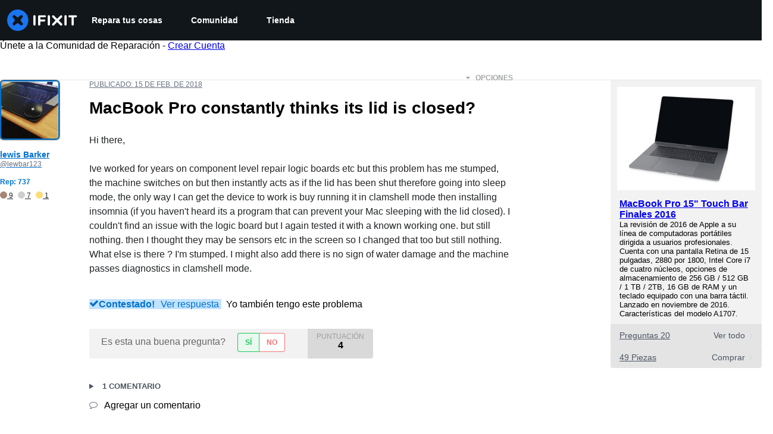

--- FILE ---
content_type: text/html; charset=utf-8
request_url: https://es.ifixit.com/Respuestas/Ver/462448/MacBook+Pro+constantly+thinks+its+lid+is+closed
body_size: 37532
content:
<!DOCTYPE html>
<html dir="ltr" lang="es" xmlns:fb="http://ogp.me/ns/fb#">
   <head>
      
   <link rel="preconnect" href="https://assets.cdn.ifixit.com" crossorigin>
   <link rel="preconnect" href="https://guide-images.cdn.ifixit.com" crossorigin>
   <link rel="preconnect" href="https://cdn.shopify.com" crossorigin>

   <link rel="preload"
      href="https://guide-images.cdn.ifixit.com/igi/EACv3Joo4EwIflep.standard"
      as="image"
      fetchpriority="high"
         >
   <link rel="preload"
      href="https://assets.cdn.ifixit.com/Assets/translations/es-translations.js?13667"
      as="script"
      fetchpriority="high"
         >
   <link rel="preload"
      href="https://assets.cdn.ifixit.com/Assets/scripts/runtime.js.da6ad520845c28b71dc4.js"
      as="script"
      fetchpriority="high"
         >

      
      <script>
   window.dataLayer = window.dataLayer || [];
   function gtag(){dataLayer.push(arguments);}
   gtag('set', 'isEmployee', false);
   (function() {
      function hasPiwikConsent() {
         try {
            var fromPiwik = null
            document.cookie.split(';').forEach(function(cookie) {
               var parts = cookie.split('=');
               if (parts[0].trim() === 'ppms_privacy_6bf6bc54-82ca-4321-8620-b12d5c9b57b6') {
                  var cookieObject = JSON.parse(decodeURIComponent(parts[1]));
                  if (cookieObject && cookieObject.consents) {
                     fromPiwik = Object.values(cookieObject.consents).every(function(consent) {
                        return consent.status == 1;
                     });
                  }
               }
            });
         } catch (e) {
            console.error("Error parsing piwik cookie", e);
            return null;
         }
         return fromPiwik;
      }
      var needsConsent = false;
      var hasConsent = hasPiwikConsent();
      var cookiesOk = hasConsent !== null ? hasConsent : !needsConsent;
      var consent = cookiesOk ? 'granted' : 'denied';
      console.log("GTAG Consent", consent);
      gtag('consent', 'default', {
         'ad_storage': consent,
         'ad_user_data': consent,
         'ad_personalization': consent,
         'analytics_storage': consent,
      });
      gtag('event', 'consent_default', { consentValue: consent });
   })()
</script>
<!-- Google Tag Manager -->
<script>(function(w,d,s,l,i){w[l]=w[l]||[];w[l].push({'gtm.start':
new Date().getTime(),event:'gtm.js'});var f=d.getElementsByTagName(s)[0],
j=d.createElement(s),dl=l!='dataLayer'?'&l='+l:'';j.async=true;j.src=
'https://www.googletagmanager.com/gtm.js?id='+i+dl;f.parentNode.insertBefore(j,f);
})(window,document,'script','dataLayer','GTM-59NVBFN');</script>
<!-- End Google Tag Manager -->      <!-- ActiveCampaign Tracking Code -->
<script>
   (function(e,t,o,n,p,r,i){e.visitorGlobalObjectAlias=n;e[e.visitorGlobalObjectAlias]=e[e.visitorGlobalObjectAlias]||function(){(e[e.visitorGlobalObjectAlias].q=e[e.visitorGlobalObjectAlias].q||[]).push(arguments)};e[e.visitorGlobalObjectAlias].l=(new Date).getTime();r=t.createElement("script");r.src=o;r.async=true;i=t.getElementsByTagName("script")[0];i.parentNode.insertBefore(r,i)})(window,document,"https://diffuser-cdn.app-us1.com/diffuser/diffuser.js","vgo");
   vgo('setAccount', 1000565048);

   vgo('setTrackByDefault', false);

   function hasPiwikConsent() {
      try {
         var fromPiwik = null;
         document.cookie.split(';').forEach(function(cookie) {
            var parts = cookie.split('=');
            if (parts[0].trim() === 'ppms_privacy_6bf6bc54-82ca-4321-8620-b12d5c9b57b6') {
            var cookieObject = JSON.parse(decodeURIComponent(parts[1]));
            if (cookieObject && cookieObject.consents) {
               fromPiwik = Object.values(cookieObject.consents).every(function(consent) {
                  return consent.status == 1;
               });
            }
            }
         });
         return fromPiwik;
      } catch (e) {
         console.error("Error parsing piwik cookie", e);
         return null;
      }
   }

   // Check if consent is needed based on region
   var needsConsent = false;
   var hasConsent = hasPiwikConsent();
   var cookiesOk = hasConsent !== null ? hasConsent : !needsConsent;

   if (cookiesOk) {
      vgo('process', 'allowTracking');
      vgo('setEmail', '');
   }

    vgo('process');
</script>
<!-- End ActiveCampaign Tracking Code -->
      <title>RESUELTO:MacBook Pro constantly thinks its lid is closed? - MacBook Pro 15&quot; Touch Bar Late 2016 - iFixit</title>

      <meta http-equiv="Content-Type" content="text/html;charset=utf-8" />
      <meta name="viewport" content="width=device-width, initial-scale=1">
      <meta name="description" content="eventually fixed this by replacing the trackpad .... very weird - MacBook Pro 15&amp;quot; Touch Bar Late 2016" />
      <meta name="title" content="RESUELTO:MacBook Pro constantly thinks its lid is closed? - MacBook Pro 15&quot; Touch Bar Late 2016 - iFixit" />
      <meta name="keywords" content="" />

         <meta name="robots" content="noindex, follow, nosnippet, noarchive, noimageindex" />

      
            
                                 <meta property="fb:app_id" content="401112919922369" />
               
                                                                  <meta property="og:type" content="website" />
                                                                     <meta property="og:image" content="https://guide-images.cdn.ifixit.com/igi/EACv3Joo4EwIflep.standard" />
                                                                     <meta property="og:description" content="eventually fixed this by replacing the trackpad .... very weird - MacBook Pro 15&quot; Touch Bar Late 2016" />
                                                                     <meta property="og:url" content="https://es.ifixit.com/Respuestas/Ver/462448/MacBook+Pro+constantly+thinks+its+lid+is+closed" />
                                                                     <meta property="og:title" content="RESUELTO:MacBook Pro constantly thinks its lid is closed? - MacBook Pro 15&quot; Touch Bar Late 2016" />
                                                                     <meta property="og:site_name" content="iFixit" />
                              
            <meta name="verify-v1" content="jw37yaG9O4vmztqkH8xsZEeQtGHqzC3GZXfwk5xUCeM=" />

            
               <meta name="viewport" content="width=device-width, initial-scale=1.0, minimum-scale=1"/>
      
               <link rel="stylesheet" type="text/css" media="print" href="https://assets.cdn.ifixit.com/Assets/Admin/ifixit/Shared-print-4vKZnU54L24ZnG6tuvAwTw.css" />
      
      
            
            
            
      
               <script>
   var deferCss = {
      hidden: true,
      timeout: null,
      supportsPreload: function() {
         try {
            return document.createElement('link').relList.supports('preload');
         } catch (e) {
            return false;
         }
      },
      fallbackNoPreload: function() {
         if (deferCss.supportsPreload()) {
            return;
         }
         var applyFallback = function() {
            var links = document.querySelectorAll('.cssPreload');
            if (!links.length) {
               return;
            }
            for (var i = 0; i < links.length; ++i) {
               var link = links[i];
               link.onload = null;
               link.rel = 'stylesheet';
               link.className = 'cssReady';
            }
            deferCss.applyCssWhenDomLoaded();
         };
         if (document.readyState === 'loading') {
            document.addEventListener('DOMContentLoaded', applyFallback);
         } else {
            applyFallback();
         }
      },
      unhide: function() {
         if (deferCss.hidden) {
            var hider = document.getElementById('cssHide');
            hider && hider.parentElement.removeChild(hider);

            var criticalCss = document.getElementById('criticalCss');
            criticalCss && criticalCss.parentElement.removeChild(criticalCss);

            deferCss.hidden = false;
         }
      },
      applyAllCss: function() {
         if (!deferCss.hidden) {
            return;
         }
         clearTimeout(deferCss.timeout);
         var links = document.querySelectorAll('.cssReady, .cssPreload');
         var link;
         for (var i = 0; i < links.length; ++i) {
            link = links[i];
                        link.onload = null;
            link.rel = 'stylesheet';
         }
         deferCss.unhide();
      },
      cssLoaded: function(link, success) {
         link.className = success ? "cssReady" : "cssFailed";
         if (!success) {
            console.error(link.href + " failed to load");
         }
         var stillWaiting = document.querySelector('.cssPreload');
         if (!stillWaiting) {
            deferCss.applyCssWhenDomLoaded();
         }
      },
      applyCssWhenDomLoaded: function() {
         // Loading hasn't finished yet
         if (document.readyState === 'loading') {
            document.addEventListener('DOMContentLoaded', function() { deferCss.applyAllCss(); });
         } else {
            // `DOMContentLoaded` has already fired
            deferCss.applyAllCss();
         }
      },
      setTimeout: function(timeout) {
         deferCss.timeout = setTimeout(function() {
            console.warn("Deferred CSS took too long to load. Displaying anyway...");
            deferCss.applyCssWhenDomLoaded();
         }, timeout);
      }
   };
   deferCss.fallbackNoPreload();
                  deferCss.setTimeout(25000);
         </script>
      
      
   <noscript>
      
   </noscript>
         <link type="text/css" href="https://assets.cdn.ifixit.com/Assets/Guide/ifixit/guide-all-NPIAn_MrfEuGy9PkRAtm4A.css"
               rel="preload" as="style" onload="deferCss.cssLoaded(this, true)"
         onerror="this.onerror = this.onload = null; deferCss.cssLoaded(this, false);"
         class="cssPreload"
         />
   <link type="text/css" href="https://assets.cdn.ifixit.com/Assets/Admin/ifixit/font-awesome-yMF965gfPyQcdUoRNuZl_Q.css"
               rel="preload" as="style" onload="deferCss.cssLoaded(this, true)"
         onerror="this.onerror = this.onload = null; deferCss.cssLoaded(this, false);"
         class="cssPreload"
         />
   <link type="text/css" href="https://assets.cdn.ifixit.com/Assets/Guide/ifixit/module-all-EBwgMqI05crfGYEoIBZm1g.css"
               rel="preload" as="style" onload="deferCss.cssLoaded(this, true)"
         onerror="this.onerror = this.onload = null; deferCss.cssLoaded(this, false);"
         class="cssPreload"
         />
   <link type="text/css" href="https://assets.cdn.ifixit.com/Assets/Guide/ifixit/core-MOKrpbqISKNncJN1jmwygQ.css"
               rel="preload" as="style" onload="deferCss.cssLoaded(this, true)"
         onerror="this.onerror = this.onload = null; deferCss.cssLoaded(this, false);"
         class="cssPreload"
         />
   <link type="text/css" href="https://assets.cdn.ifixit.com/Assets/Admin/ifixit/tailwind-cli-WMetUukSvxAg-vKVgO1pig.css"
               rel="preload" as="style" onload="deferCss.cssLoaded(this, true)"
         onerror="this.onerror = this.onload = null; deferCss.cssLoaded(this, false);"
         class="cssPreload"
         />
   <link type="text/css" href="https://assets.cdn.ifixit.com/Assets/Admin/ifixit/header_footer_old-CaVLzokzxP2wx2a4Y6aFFA.css"
               rel="preload" as="style" onload="deferCss.cssLoaded(this, true)"
         onerror="this.onerror = this.onload = null; deferCss.cssLoaded(this, false);"
         class="cssPreload"
         />
   <link type="text/css" href="https://assets.cdn.ifixit.com/Assets/Guide/ifixit/prosemirror-all-a7PtRlWO-sy-zy7EZW8yTg.css"
               rel="preload" as="style" onload="deferCss.cssLoaded(this, true)"
         onerror="this.onerror = this.onload = null; deferCss.cssLoaded(this, false);"
         class="cssPreload"
         />
   <link type="text/css" href="https://assets.cdn.ifixit.com/Assets/Admin/ifixit/Shared-i18n_formatting-DU8KwhEfZiWffZmgLzYBgg.css"
               rel="preload" as="style" onload="deferCss.cssLoaded(this, true)"
         onerror="this.onerror = this.onload = null; deferCss.cssLoaded(this, false);"
         class="cssPreload"
         />
   <link type="text/css" href="https://assets.cdn.ifixit.com/Assets/Admin/ifixit/Shared-cart_banner-T0p92NIUBQ0bxnLuVlkXHw.css"
               rel="preload" as="style" onload="deferCss.cssLoaded(this, true)"
         onerror="this.onerror = this.onload = null; deferCss.cssLoaded(this, false);"
         class="cssPreload"
         />
   <link type="text/css" href="https://assets.cdn.ifixit.com/Assets/Guide/ifixit/Answers-view-Asm4euq0ZF6J4Z48YFJkaA.css"
               rel="preload" as="style" onload="deferCss.cssLoaded(this, true)"
         onerror="this.onerror = this.onload = null; deferCss.cssLoaded(this, false);"
         class="cssPreload"
         />
   <link type="text/css" href="https://assets.cdn.ifixit.com/Assets/Guide/ifixit/Answers-common-3Y0wmuz6JULohFyAKqRgJw.css"
               rel="preload" as="style" onload="deferCss.cssLoaded(this, true)"
         onerror="this.onerror = this.onload = null; deferCss.cssLoaded(this, false);"
         class="cssPreload"
         />
   <link type="text/css" href="https://assets.cdn.ifixit.com/Assets/Guide/ifixit/Wiki-wiki-iSRcb6UBqrtZ437CUkj7uA.css"
               rel="preload" as="style" onload="deferCss.cssLoaded(this, true)"
         onerror="this.onerror = this.onload = null; deferCss.cssLoaded(this, false);"
         class="cssPreload"
         />

   <noscript>
         <link type="text/css" href="https://assets.cdn.ifixit.com/Assets/Guide/ifixit/guide-all-NPIAn_MrfEuGy9PkRAtm4A.css"
               rel="stylesheet"
         />
   <link type="text/css" href="https://assets.cdn.ifixit.com/Assets/Admin/ifixit/font-awesome-yMF965gfPyQcdUoRNuZl_Q.css"
               rel="stylesheet"
         />
   <link type="text/css" href="https://assets.cdn.ifixit.com/Assets/Guide/ifixit/module-all-EBwgMqI05crfGYEoIBZm1g.css"
               rel="stylesheet"
         />
   <link type="text/css" href="https://assets.cdn.ifixit.com/Assets/Guide/ifixit/core-MOKrpbqISKNncJN1jmwygQ.css"
               rel="stylesheet"
         />
   <link type="text/css" href="https://assets.cdn.ifixit.com/Assets/Admin/ifixit/tailwind-cli-WMetUukSvxAg-vKVgO1pig.css"
               rel="stylesheet"
         />
   <link type="text/css" href="https://assets.cdn.ifixit.com/Assets/Admin/ifixit/header_footer_old-CaVLzokzxP2wx2a4Y6aFFA.css"
               rel="stylesheet"
         />
   <link type="text/css" href="https://assets.cdn.ifixit.com/Assets/Guide/ifixit/prosemirror-all-a7PtRlWO-sy-zy7EZW8yTg.css"
               rel="stylesheet"
         />
   <link type="text/css" href="https://assets.cdn.ifixit.com/Assets/Admin/ifixit/Shared-i18n_formatting-DU8KwhEfZiWffZmgLzYBgg.css"
               rel="stylesheet"
         />
   <link type="text/css" href="https://assets.cdn.ifixit.com/Assets/Admin/ifixit/Shared-cart_banner-T0p92NIUBQ0bxnLuVlkXHw.css"
               rel="stylesheet"
         />
   <link type="text/css" href="https://assets.cdn.ifixit.com/Assets/Guide/ifixit/Answers-view-Asm4euq0ZF6J4Z48YFJkaA.css"
               rel="stylesheet"
         />
   <link type="text/css" href="https://assets.cdn.ifixit.com/Assets/Guide/ifixit/Answers-common-3Y0wmuz6JULohFyAKqRgJw.css"
               rel="stylesheet"
         />
   <link type="text/css" href="https://assets.cdn.ifixit.com/Assets/Guide/ifixit/Wiki-wiki-iSRcb6UBqrtZ437CUkj7uA.css"
               rel="stylesheet"
         />

   </noscript>

      <script>
   </script>


      

            
               
   
   <!-- Google tag (gtag.js) -->
   <script async src="https://www.googletagmanager.com/gtag/js?id=G-5ZXNWJ73GK"></script>
   <script>
      window.dataLayer = window.dataLayer || [];
      function gtag(){dataLayer.push(arguments);}
      gtag('js', new Date());

            const ga4Params = {};
      const userProperties = {"preferred_store":"ifixit-us","preferred_store_locale":"en-us","preferred_language":"ES","on_mobile_app":"false","customer_type":"regular"};
               gtag('config', 'G-5ZXNWJ73GK', ga4Params);
            gtag('set', 'user_properties', userProperties);
   </script>
   <!-- End Google tag (gtag.js) -->
         
      <script type="text/javascript">
         window.fbq=window.fbq||function(){};
      </script>                     <link rel="apple-touch-icon" sizes="57x57" href="https://assets.cdn.ifixit.com/static/icons/ifixit/apple-touch-icon-57x57.png">
<link rel="apple-touch-icon" sizes="60x60" href="https://assets.cdn.ifixit.com/static/icons/ifixit/apple-touch-icon-60x60.png">
<link rel="apple-touch-icon" sizes="72x72" href="https://assets.cdn.ifixit.com/static/icons/ifixit/apple-touch-icon-72x72.png">
<link rel="apple-touch-icon" sizes="76x76" href="https://assets.cdn.ifixit.com/static/icons/ifixit/apple-touch-icon-76x76.png">
<link rel="apple-touch-icon" sizes="114x114" href="https://assets.cdn.ifixit.com/static/icons/ifixit/apple-touch-icon-114x114.png">
<link rel="apple-touch-icon" sizes="120x120" href="https://assets.cdn.ifixit.com/static/icons/ifixit/apple-touch-icon-120x120.png">
<link rel="apple-touch-icon" sizes="144x144" href="https://assets.cdn.ifixit.com/static/icons/ifixit/apple-touch-icon-144x144.png">
<link rel="apple-touch-icon" sizes="152x152" href="https://assets.cdn.ifixit.com/static/icons/ifixit/apple-touch-icon-152x152.png">
<link rel="apple-touch-icon" sizes="180x180" href="https://assets.cdn.ifixit.com/static/icons/ifixit/apple-touch-icon-180x180.png">
<link rel="icon" type="image/png" href="https://assets.cdn.ifixit.com/static/icons/ifixit/favicon-32x32.png" sizes="32x32">
<link rel="icon" type="image/png" href="https://assets.cdn.ifixit.com/static/icons/ifixit/android-chrome-192x192.png" sizes="192x192">
<link rel="icon" type="image/png" href="https://assets.cdn.ifixit.com/static/icons/ifixit/favicon-96x96.png" sizes="96x96">
<link rel="icon" type="image/png" href="https://assets.cdn.ifixit.com/static/icons/ifixit/favicon-16x16.png" sizes="16x16">
<link rel="manifest" href="https://assets.cdn.ifixit.com/static/icons/ifixit/manifest.json">
<link rel="mask-icon" href="https://assets.cdn.ifixit.com/static/icons/ifixit/safari-pinned-tab.svg" color="#5bbad5">
<meta name="apple-mobile-web-app-title" content="ifixit">
<meta name="application-name" content="ifixit">
<meta name="msapplication-TileColor" content="#ffffff">
<meta name="msapplication-TileImage" content="https://assets.cdn.ifixit.com/static/icons/ifixit/mstile-144x144.png">
<meta name="theme-color" content="#ffffff">
   
      <script defer type="text/javascript" src="https://assets.cdn.ifixit.com/Assets/scripts/runtime.js.da6ad520845c28b71dc4.js"></script>
<script nomodule src="/v3/polyfill.min.js?flags=gated&amp;features=Array.prototype.flat,Array.prototype.flatMap,default,es2022,fetch,IntersectionObserver,Intl.RelativeTimeFormat,Intl.RelativeTimeFormat.~locale.en,NodeList.prototype.forEach,Number.isInteger,Object.entries,Object.fromEntries,Promise.prototype.finally,queueMicrotask,ResizeObserver,String.prototype.matchAll,WeakMap,WeakSet"></script>

   <script defer type="text/javascript" src="https://assets.cdn.ifixit.com/Assets/translations/es-translations.js?13667"></script>


   <script defer type="text/javascript" src="https://assets.cdn.ifixit.com/Assets/scripts/7038.49cee8bb4cb9f45a1d5a.js"></script>
   <script defer type="text/javascript" src="https://assets.cdn.ifixit.com/Assets/scripts/9469.a6fb9c37fe78dc8672a1.js"></script>
   <script defer type="text/javascript" src="https://assets.cdn.ifixit.com/Assets/scripts/5179.ae26bc4bccadd8c30313.js"></script>
   <script defer type="text/javascript" src="https://assets.cdn.ifixit.com/Assets/scripts/9894.c75f0fa3a0c10e3733f0.js"></script>
   <script defer type="text/javascript" src="https://assets.cdn.ifixit.com/Assets/scripts/7479.2b0c49e8052b389a514a.js"></script>
   <script defer type="text/javascript" src="https://assets.cdn.ifixit.com/Assets/scripts/529.fe36ade9541bd0077d0d.js"></script>
   <script defer type="text/javascript" src="https://assets.cdn.ifixit.com/Assets/scripts/6242.4269647765a2f96bd3be.js"></script>
   <script defer type="text/javascript" src="https://assets.cdn.ifixit.com/Assets/scripts/9776.430b740d7902a3f7ab40.js"></script>
   <script defer type="text/javascript" src="https://assets.cdn.ifixit.com/Assets/scripts/8668.6ba053ba1d5388f5676d.js"></script>
   <script defer type="text/javascript" src="https://assets.cdn.ifixit.com/Assets/scripts/5055.11086100e35694ee891d.js"></script>
   <script defer type="text/javascript" src="https://assets.cdn.ifixit.com/Assets/scripts/7319.41dea276c2ea7412bcc1.js"></script>
   <script defer type="text/javascript" src="https://assets.cdn.ifixit.com/Assets/scripts/6156.abaa40f4ea42ac07f79a.js"></script>
   <script defer type="text/javascript" src="https://assets.cdn.ifixit.com/Assets/scripts/7347.846b344dcdab22b69ebd.js"></script>
   <script defer type="text/javascript" src="https://assets.cdn.ifixit.com/Assets/scripts/2355.87ae22f7e87ebc5fffb4.js"></script>
   <script defer type="text/javascript" src="https://assets.cdn.ifixit.com/Assets/scripts/6332.4b7b6904089bdd03fbcc.js"></script>
   <script defer type="text/javascript" src="https://assets.cdn.ifixit.com/Assets/scripts/8892.b03594e1d15d02cf0777.js"></script>
   <script defer type="text/javascript" src="https://assets.cdn.ifixit.com/Assets/scripts/4686.f334d14a22f23f30139b.js"></script>
   <script defer type="text/javascript" src="https://assets.cdn.ifixit.com/Assets/scripts/7287.76c9e83983b3f6743870.js"></script>
   <script defer type="text/javascript" src="https://assets.cdn.ifixit.com/Assets/scripts/2237.2734c45837bbfbd13d7e.js"></script>
   <script defer type="text/javascript" src="https://assets.cdn.ifixit.com/Assets/scripts/6600.7d4b114482970ba90b13.js"></script>
   <script defer type="text/javascript" src="https://assets.cdn.ifixit.com/Assets/scripts/2112.2929c29327679413907c.js"></script>
   <script defer type="text/javascript" src="https://assets.cdn.ifixit.com/Assets/scripts/8890.4e41679d637c86acd346.js"></script>
   <script defer type="text/javascript" src="https://assets.cdn.ifixit.com/Assets/scripts/7605.276fd15568599cda359c.js"></script>
   <script defer type="text/javascript" src="https://assets.cdn.ifixit.com/Assets/scripts/5543.6e243219ff91c1bf3a2a.js"></script>
   <script defer type="text/javascript" src="https://assets.cdn.ifixit.com/Assets/scripts/7959.6ce7d54e90e69541a69b.js"></script>
   <script defer type="text/javascript" src="https://assets.cdn.ifixit.com/Assets/scripts/1839.2359da191296797c8d17.js"></script>
   <script defer type="text/javascript" src="https://assets.cdn.ifixit.com/Assets/scripts/8684.f2d7fea4ee8728b2e2be.js"></script>
   <script defer type="text/javascript" src="https://assets.cdn.ifixit.com/Assets/scripts/5326.1f83c4c170cff6e31589.js"></script>
   <script defer type="text/javascript" src="https://assets.cdn.ifixit.com/Assets/scripts/2649.4c6729cf966ba56bfa8e.js"></script>
   <script defer type="text/javascript" src="https://assets.cdn.ifixit.com/Assets/scripts/876.076625e2ec27432aa00d.js"></script>
   <script defer type="text/javascript" src="https://assets.cdn.ifixit.com/Assets/scripts/2990.a7dee092380b80929076.js"></script>
   <script defer type="text/javascript" src="https://assets.cdn.ifixit.com/Assets/scripts/8030.d09ffbc8d4af550d1bcc.js"></script>
   <script defer type="text/javascript" src="https://assets.cdn.ifixit.com/Assets/scripts/831.7f512438d47448329d8b.js"></script>
   <script defer type="text/javascript" src="https://assets.cdn.ifixit.com/Assets/scripts/6957.07407c37fb379527811e.js"></script>
   <script defer type="text/javascript" src="https://assets.cdn.ifixit.com/Assets/scripts/139.c1a6e58b0ab7fe05f062.js"></script>
   <script defer type="text/javascript" src="https://assets.cdn.ifixit.com/Assets/scripts/4534.ccd798019759ca379796.js"></script>
   <script defer type="text/javascript" src="https://assets.cdn.ifixit.com/Assets/scripts/663.33f3cebd7ba14230d66b.js"></script>
   <script defer type="text/javascript" src="https://assets.cdn.ifixit.com/Assets/scripts/1399.f78e9c0b7fa055db8da6.js"></script>
   <script defer type="text/javascript" src="https://assets.cdn.ifixit.com/Assets/scripts/answers-view-post.js.f318c82a68542320b71a.js"></script>
   <script defer type="text/javascript" src="https://assets.cdn.ifixit.com/Assets/scripts/ribbon-banner.js.f81e60a82361ec7fe584.js"></script>
   <script defer type="text/javascript" src="https://assets.cdn.ifixit.com/Assets/scripts/consent-banner.js.b5141ffa8df522c5a861.js"></script>
   <script defer type="text/javascript" src="https://assets.cdn.ifixit.com/Assets/scripts/error-capture.js.cdba173b9d268f1a0076.js"></script>
   <script defer type="text/javascript" src="https://assets.cdn.ifixit.com/Assets/scripts/answers-navbar.js.3867e28f8906d554eb5d.js"></script>
   <script defer type="text/javascript" src="https://assets.cdn.ifixit.com/Assets/scripts/question-view-survey-pop-up.js.26bcb4b22c3fa735b041.js"></script>
   <script defer type="text/javascript" src="https://assets.cdn.ifixit.com/Assets/scripts/product-ad-cards.js.2b6317a02805fd82717a.js"></script>


      
            <style id="criticalCss">
         .skip-to-content {
  .skip-to-content:active,
  .skip-to-content:focus {
    background-color: #000;
    color: #fff;
    font-size: 36px;
    height: auto;
    left: 0;
    margin: 5px;
    overflow: auto;
    padding: 5px;
    text-align: center;
    top: 0;
    width: auto;
    z-index: 999;
  }
}
.formField input,
.formField textarea {
  margin: 0;
}
.fa-2x {
  font-size: 2em;
}
.fa-check:before {
  content: "\f00c";
}
.fa-plus:before {
  content: "\f067";
}
.fa-angle-right:before {
  content: "\f105";
}
.comment p {
  margin: 0;
}
.device-link-row {
  background-color: #e4e4e4;
  border-radius: 0 0 4px 4px;
  color: #4b5563;
  display: block;
  font-size: 14px;
  padding: 11px 15px 10px;
}
@media only screen and (max-width: 575px) {
  .device-link-row {
    background-color: transparent;
    display: inline-block;
    float: left;
    padding: 0;
  }
}
.device-view-all {
  float: right;
}
.device-view-all i {
  color: #d1d5db;
  margin-left: 4px;
  position: relative;
  top: 1px;
}
.comment {
  border-left: 4px solid #f9fafb;
  font-size: 14px;
  margin: 20px 0 0;
  padding-left: 6px;
}
.question-comments details summary {
  list-style-type: "+";
}
.post-accepted {
  padding: 54px 20px 20px;
  position: relative;
}
@media only screen and (max-width: 575px) {
  .post-accepted {
    border-bottom: 1px solid #e5e7eb;
  }
}
.post-accepted {
  background-color: #fafff7 !important;
  border-color: #bce5a5 !important;
}
.post-accepted .post-badge {
  background-color: #d8f1ca;
  color: #22c55e;
}
.post-author-badge-container {
  color: #212426;
  display: table;
  margin-top: 8px;
}
.post-author-badge-container .post-author-badge-content {
  display: table-row;
}
.post-author-badge-container .post-author-badge-content p {
  font-size: 12px;
}
.post-author-badge-container .badge-tier-count {
  display: table-cell;
  padding-right: 8px;
}
.post-author-badge-container .badge-tier-count:last-child {
  padding: 0;
}
.post-author-badge-container .badge-tier-count img {
  display: inline;
  font-size: 12px;
  height: 12px;
  position: relative;
  top: 1px;
  vertical-align: baseline;
  width: 12px;
}
@media only screen and (max-width: 1000px) {
  .post-author-badge-container {
    display: none;
  }
}
.post-text.renderedText blockquote p {
  margin-bottom: 0;
}
.uppercase {
  text-transform: uppercase;
}
.post-answer {
  border: 1px solid #e5e7eb;
  border-radius: 8px;
  margin-bottom: 26px;
  padding: 20px;
}
@media only screen and (max-width: 575px) {
  .post-answer {
    border: 0;
    border-bottom: 1px solid #e5e7eb;
    border-radius: 0;
    padding: 0;
  }
}
.post-actions-container .view-accepted {
  background-color: #c2e3ff;
  border-color: currentcolor;
  color: #0071ce;
}
.post-actions-container .view-accepted strong {
  line-height: 1;
  margin-right: 6px;
}
.comments-title {
  color: #4b5563;
  font-size: 12px;
  font-weight: 400;
  text-transform: uppercase;
}
.comment {
  border-bottom: 1px dashed rgba(0, 0, 0, 0.2);
  margin-bottom: 0;
  padding: 18px 20px 8px 0;
}
.comment:last-of-type {
  border-bottom: none;
  margin-bottom: 20px;
}
.comment .comment-meta a.permalink {
  color: #4b5563;
}
.comments-more {
  color: #4b5563;
  font-size: 13px;
  font-weight: 700;
  margin: 16px 0;
}
.comments-more span {
  padding-left: 4px;
}
.comments-more a,
.comments-more i {
  color: #4b5563;
}
.comments-more i {
  margin-right: 6px;
  position: relative;
  top: 2px;
}
.comments-more a {
  font-size: 11px;
  text-decoration: none;
}
.comment-content,
.comment-icon {
  float: left;
}
.comment-icon {
  text-align: center;
  width: 8%;
}
@media only screen and (max-width: 575px) {
  .comment-icon {
    width: 12%;
  }
}
.comment-icon i {
  color: #e5e7eb;
  font-size: 24px;
}
.comment-content {
  width: 92%;
}
@media only screen and (max-width: 575px) {
  .comment-content {
    width: 88%;
  }
}
.comment-content p {
  font-size: 14px;
}
.comment-content p:not(:has(br)):not(:first-child) {
  margin-top: 1em;
}
.comment-actions {
  float: right;
  font-weight: 400 !important;
  opacity: 0;
}
.comment-meta {
  color: #6b7280;
}
#answerPreviewContainer {
  padding: 24px;
}
#answerPreviewContainer h2.muted {
  border-bottom: 1px solid #f9fafb;
  text-align: center;
}
@media only screen and (min-width: 1001px) and (max-width: 1200px),
  only screen and (min-width: 1201px) {
  #answerPreviewContainer .qaText {
    padding-left: 150px;
  }
}
.preview-container {
  overflow: hidden;
}
.renderedText blockquote {
  border-left: 5px solid #e5e7eb;
  margin: 20px 0;
  padding: 2px 8px 2px 12px;
}
.renderedText blockquote p {
  margin: 0;
}
.skip-to-content {
  .skip-to-content:active,
  .skip-to-content:focus {
    background-color: #000;
    color: #fff;
    font-size: 36px;
    height: auto;
    left: 0;
    margin: 5px;
    overflow: auto;
    padding: 5px;
    text-align: center;
    top: 0;
    width: auto;
    z-index: 999;
  }
}
.skip-to-content {
  .skip-to-content:active,
  .skip-to-content:focus {
    background-color: #000;
    color: #fff;
    font-size: 36px;
    height: auto;
    left: 0;
    margin: 5px;
    overflow: auto;
    padding: 5px;
    text-align: center;
    top: 0;
    width: auto;
    z-index: 999;
  }
}
:where(#main) {
  max-width: 100%;
}
footer > div {
  max-width: var(--main-container-width) !important;
}
:root {
  --main-container-width: 1280px;
  --overflow-x: var(--overflow-x);
}
:where(svg[class*="fa-"], i[class*="fa-"]).fa-xl {
  font-size: 24px;
}
.right {
  float: right !important;
}
.left {
  float: left !important;
}
.hidden,
[hidden] {
  display: none !important;
}
#page {
  flex: 1;
  overflow-x: var(--overflow-x);
  position: relative;
}
#contentFloat {
  padding-bottom: 24px;
}
#contentFloat:not(:has(.component-HomePageHero, .wp-embed, [class^="full-"])) {
  padding-inline: 16px;
}
@media (min-width: 768px) {
  #contentFloat:not(:has(.component-HomePageHero, .wp-embed, [class^="full-"])) {
    padding-inline: 20px;
  }
}
@media (min-width: 1028px) {
  #contentFloat:not(:has(.component-HomePageHero, .wp-embed, [class^="full-"])) {
    padding-inline: 32px;
  }
}
#contentFloat .content-container {
  display: flex;
  gap: 24px;
}
@media only screen and (max-width: 1000px) {
  #contentFloat .content-container {
    flex-wrap: wrap;
    -ms-flex-wrap: wrap;
  }
}
.fullWidth #contentFloat {
  width: 100%;
}
@media only screen and (max-width: 1000px) {
  .responsive #contentFloat {
    width: 100%;
  }
}
#content {
  flex: 1;
  max-width: 100%;
}
.fullWidth #content {
  width: 100%;
}
#background {
  display: flex;
  flex-direction: column;
  min-height: 100vh;
  padding: 0;
}
:where(#main) {
  margin-inline: auto;
  width: var(--main-container-width);
}
@media only screen and (max-width: 1000px) {
  .responsive #content,
  .responsive #main,
  .responsive #mainBody {
    margin: auto !important;
    width: 100%;
  }
}
#mainBody {
  border-radius: 8px;
  border-radius: 0;
  box-shadow: none;
  min-height: 300px;
  padding-top: 0.1px;
  position: relative;
  text-align: left;
  text-align: start;
}
.throbber {
  animation: a 0.8s linear infinite;
  border: 8px solid hsla(0, 0%, 100%, 0.2);
  border-radius: 50px;
  border-top-color: #fff;
  height: 50px;
  margin: 0 auto 20px;
  width: 50px;
}
@keyframes a {
  0% {
    transform: rotate(0deg);
  }
  to {
    transform: rotate(1turn);
  }
}
@media only screen and (max-width: 575px) {
  .hidden-mobile {
    display: none !important;
  }
}
.visible-mobile {
  display: none !important;
}
@media only screen and (max-width: 575px) {
  .visible-mobile {
    display: block !important;
  }
}
.clearer {
  clear: both;
  font-size: 0;
  height: 0;
  line-height: 0;
  margin: 0;
  padding: 0;
}
.filter-options {
  overflow: auto;
  padding: 0;
}
.filter-options .filter-option {
  background-color: #f9fafb;
  border-radius: 2px;
  color: #212426;
  display: inline-block;
  float: left;
  font-size: 13px;
  font-weight: 600;
  margin-right: 4px;
  padding: 4px 10px;
}
@media only screen and (max-width: 575px) {
  .filter-options .filter-option {
    display: block;
    float: none;
  }
}
.filter-options .filter-option:last-child {
  margin-right: 0;
}
.filter-options .filter-option.filter-label {
  background-color: transparent;
  color: #6b7280;
}
.filter-options .filter-option.filter-label.touch-target {
  margin: 0;
}
.filter-options .filter-option.filter-label i {
  float: right;
  font-size: 14px;
}
@media only screen and (max-width: 575px) {
  .filter-options .filter-option.filter-label {
    -ms-flex-pack: justify;
    -ms-align-items: center;
    align-items: center;
    background-color: #fff;
    border: 1px solid #d1d5db;
    border-radius: 4px;
    color: #11161a;
    display: flex;
    font-size: 14px;
    font-weight: 600;
    -ms-justify-content: space-between;
    justify-content: space-between;
    padding: 8px 12px;
    width: 100%;
  }
}
.filter-options .filter-option-active {
  background-color: #212426;
  color: #fff;
}
.filter-options .filter-items {
  display: block;
  float: left;
  overflow: hidden;
  position: relative;
}
@media only screen and (max-width: 575px) {
  .filter-options .filter-items {
    background-color: #fff;
    display: none;
    float: none;
    padding: 0 15px;
    position: absolute;
    right: 0;
    text-align: center;
    width: 100%;
    z-index: 1000;
  }
  .filter-options .filter-option {
    margin: 4px 0;
    padding: 10px;
  }
  .touch-target {
    background-color: #fff;
    border: 1px solid #d1d5db;
    border-radius: 4px;
    color: #212426;
    font-size: 14px;
    font-weight: 600;
    padding: 8px 12px;
    width: 100%;
  }
  .touch-target .fa {
    float: right;
    transform: translateY(3px);
  }
}
@media only screen and (max-width: 1000px) {
  .responsive input[type],
  .responsive textarea {
    font-size: 16px;
  }
}
.formBody {
  background-color: #f9fafb;
  border-radius: 4px;
  overflow: visible;
  padding: 0 8px 8px;
}
.formField {
  margin: 0;
  padding: 16px 0 0;
}
.formField textarea {
  margin: 0;
}
textarea {
  border: 1px solid #c1c1c1;
  border-radius: 4px;
  box-shadow: inset 0 1px 2px #f9fafb;
  color: #212426;
  margin-top: 4px;
  overflow: visible;
  padding: 4px 8px;
}
.modalBox {
  -webkit-overflow-scrolling: touch;
  border: 0;
  border-radius: 0;
  bottom: 0;
  left: 0;
  overflow: auto;
  padding: 30px 15px;
  position: fixed;
  right: 0;
  top: 0;
  z-index: 100000;
}
.modalContentBox {
  height: auto !important;
  margin: 0 auto;
  max-width: 872px;
  overflow: hidden;
  padding: 0;
  position: relative;
  text-align: center;
}
.modalBox > .throbber {
  margin-top: 200px;
}
#pageStats {
  align-items: center;
  background-color: #fff;
  border-bottom: 1px solid #e5e7eb;
  border-top: 1px solid #e5e7eb;
  display: flex;
  font-size: 13px;
  height: auto;
  justify-content: center;
  left: 0;
  margin-bottom: -40px;
  padding: 1px 0 0;
  right: 0;
  width: 100%;
}
@media only screen and (min-width: 576px) and (max-width: 1000px) {
  #pageStats {
    display: block;
  }
}
@media only screen and (max-width: 575px) {
  #pageStats {
    flex-direction: column;
    position: relative;
  }
}
#pageStats .stats-module-title {
  display: flex;
  margin-right: 30px;
}
@media only screen and (max-width: 1000px) {
  #pageStats .stats-module-title {
    display: block;
    margin-right: 0;
    padding: 10px 0;
  }
}
#pageStats .stats-numbers-container {
  display: flex;
}
@media only screen and (max-width: 575px) {
  #pageStats .stats-numbers-container {
    flex-direction: column;
  }
}
#pageStats p {
  border-right: 1px solid #e5e7eb;
  color: #4b5563;
  display: inline-block;
  font-size: 13px;
  margin: 5px auto;
  padding: 5px 30px;
  text-align: center;
}
@media only screen and (max-width: 575px) {
  #pageStats p {
    border-right: none;
    display: block;
  }
}
@media only screen and (min-width: 576px) and (max-width: 1000px) {
  #pageStats p {
    flex-basis: 100%;
  }
}
#pageStats p:last-child {
  border-right: 0;
}
#pageStats span.statValue {
  color: #4b5563;
  font-weight: 700;
  margin: 0 6px;
}
#pageStats .fa-bar-chart-o {
  color: #d1d5db;
  font-size: 14px;
  margin-right: 4px;
  position: relative;
  top: 1px;
}
#notifications {
  background-color: #fdf7e6;
  border-bottom: 2px solid #f9cd46;
  color: #6f5504;
  position: relative;
  width: 100%;
  z-index: 1100;
}
#notifications .close {
  font-size: 16px;
  position: absolute;
  right: 5px;
  top: 25%;
}
:where(input.button, button.button, span.button, a.button, .button[role="button"]) {
  -webkit-appearance: none;
  background-color: #fff;
  border: 1px solid #d1d5db;
  border-radius: 4px;
  color: #212426;
  display: inline-block;
  font-size: 14px;
  font-weight: 600;
  padding: 8px 16px;
  position: relative;
  text-align: center;
}
:where(input.button, button.button, span.button, a.button, .button[role="button"]) {
  text-decoration: none;
}
:where(input.button, button.button, span.button, a.button, .button[role="button"]).button-action {
  background-color: #0071ce;
  border-color: transparent;
  color: #fff;
}
:where(input.button, button.button, span.button, a.button, .button[role="button"]).button-action-solid {
  background-color: #0071ce;
  border-color: #0071ce;
  color: #fff;
}
:where(input.button, button.button, span.button, a.button, .button[role="button"]).button-link {
  background-color: transparent;
  background-image: none;
  border: 0;
  border-radius: 0;
  box-shadow: none;
  padding: 12px 24px;
}
:where(input.button, button.button, span.button, a.button, .button[role="button"])
  .fa {
  font-size: 14px;
  margin-right: 8px;
  opacity: 0.5;
  position: relative;
  top: 1px;
}
.button + .button {
  margin-left: 8px;
}
@font-face {
  font-display: swap;
  font-family: icomoon;
  font-style: normal;
  font-weight: 400;
  src: url(https://assets.cdn.ifixit.com/static/fonts/ifixit/v2.0.2/icomoon.woff2?20210215=)
      format("woff2"),
    url(https://assets.cdn.ifixit.com/static/fonts/ifixit/v2.0.2/icomoon.woff?20210215=)
      format("woff"),
    url(https://assets.cdn.ifixit.com/static/fonts/ifixit/v2.0.2/icomoon.ttf?20160111=)
      format("truetype"),
    url(https://assets.cdn.ifixit.com/static/fonts/ifixit/v2.0.2/icomoon.svg?20160111=#icomoon)
      format("svg");
}
[data-icon]:before {
  speak: none;
  content: attr(data-icon);
  font-family: icomoon;
  font-style: normal;
  font-variant: normal;
  font-weight: 400;
  line-height: 1;
  text-transform: none;
}
.fa {
  -webkit-font-smoothing: antialiased;
  -moz-osx-font-smoothing: grayscale;
  display: inline-block;
  font: normal normal normal 14px/1 icomoon;
  font-size: inherit;
  text-rendering: auto;
}
.fa-envelope-o:before {
  content: "\f003";
}
.fa-star:before {
  content: "\f005";
}
.fa-times:before {
  content: "\f00d";
}
.fa-clock-o:before {
  content: "\f017";
}
.fa-chevron-right:before {
  content: "\f054";
}
.fa-arrow-right:before {
  content: "\f061";
}
.fa-arrow-up:before {
  content: "\f062";
}
.fa-arrow-down:before {
  content: "\f063";
}
.fa-eye:before {
  content: "\f06e";
}
.fa-eye-slash:before {
  content: "\f070";
}
.fa-bar-chart-o:before {
  content: "\f080";
}
.fa-link:before {
  content: "\f0c1";
}
.fa-caret-down:before {
  content: "\f0d7";
}
.fa-undo:before {
  content: "\f0e2";
}
.fa-comment-o:before {
  content: "\f0e5";
}
.fa-circle:before {
  content: "\f111";
}
.modalContentBox {
  max-width: 983px;
}
.cancelChoosePostContainer {
  display: flex;
}
.cancelChoosePostLink {
  max-height: 40px;
}
.cancelChoosePostText {
  color: #ef4444;
  margin-left: 24px;
  max-width: 70%;
}
.question-device-container {
  background-color: #f2f2f2;
  border-radius: 4px;
  float: right;
  padding: 0;
  position: relative;
  right: 0;
  top: 0;
  width: 254px;
}
@media only screen and (max-width: 1000px) {
  .question-device-container {
    float: none;
    margin-bottom: 26px;
    overflow: hidden;
    width: 100%;
  }
}
.device-details {
  margin: 10px 15px;
}
@media only screen and (max-width: 1000px) {
  .device-details {
    margin: 12px;
  }
}
@media only screen and (max-width: 575px) {
  .device-details {
    display: block;
    float: none;
    margin: 10px 10px 0;
  }
}
.device-name {
  border: none;
  font-size: 16px;
  margin: 0;
  text-decoration: none;
}
@media only screen and (max-width: 575px) {
  .device-name {
    overflow: hidden;
    text-overflow: ellipsis;
    white-space: nowrap;
  }
}
.device-summary {
  font-size: 13px;
  margin: 0;
}
.device-image-container {
  padding: 11px 11px 0;
}
@media only screen and (max-width: 1000px) {
  .device-image-container {
    float: left;
    padding: 11px;
  }
}
@media only screen and (max-width: 575px) {
  .device-image-container {
    padding: 6px;
  }
}
.device-image {
  width: 100%;
}
@media only screen and (max-width: 575px) {
  .device-image {
    float: left;
    width: 67px;
  }
}
@media only screen and (min-width: 576px) and (max-width: 1000px) {
  .device-image {
    width: 100px;
  }
}
.device-links-wrapper {
  display: flex;
  flex-direction: column;
}
@media only screen and (max-width: 575px) {
  .device-links-wrapper {
    flex-direction: row;
    gap: 16px;
  }
}
:root {
  --background: var(--color-gray-50);
  --foreground: var(--color-gray-950);
  --card: var(--color-white);
  --card-foreground: var(--color-gray-950);
  --popover: var(--color-white);
  --popover-foreground: var(--color-gray-950);
  --primary: var(--color-brand-500);
  --primary-foreground: var(--color-white);
  --secondary: var(--color-gray-200);
  --secondary-foreground: var(--color-gray-950);
  --muted: var(--color-gray-100);
  --muted-foreground: var(--color-gray-500);
  --accent: var(--color-gray-200);
  --accent-foreground: var(--color-gray-950);
  --destructive: var(--color-red-600);
  --destructive-foreground: var(--color-white);
  --border: var(--color-gray-300);
  --input: var(--color-gray-300);
  --ring: var(--color-gray-400);
  --chart-1: var(--color-orange-600);
  --chart-2: var(--color-teal-600);
  --chart-3: var(--color-cyan-900);
  --chart-4: var(--color-amber-400);
  --chart-5: var(--color-amber-500);
  --sidebar: var(--color-gray-50);
  --sidebar-foreground: var(--color-gray-950);
  --sidebar-primary: var(--color-gray-900);
  --sidebar-primary-foreground: var(--color-gray-50);
  --sidebar-accent: var(--color-gray-100);
  --sidebar-accent-foreground: var(--color-gray-900);
  --sidebar-border: var(--color-gray-200);
  --sidebar-ring: var(--color-gray-400);
  --header-bg-color: #fff;
}
#main {
  margin-top: 0;
}
.post-closed {
  padding: 54px 20px 20px;
  position: relative;
}
@media only screen and (max-width: 575px) {
  .post-closed {
    border-bottom: 1px solid #e5e7eb;
  }
}
.post-badge {
  background-color: #d8f1ca;
  border-radius: 5px 5px 0 0;
  font-size: 15px;
  font-weight: 600;
  letter-spacing: 1px;
  margin-bottom: 20px;
  padding-block: 17px;
  text-align: center;
  text-transform: uppercase;
}
@media only screen and (min-width: 576px) {
  .post-badge {
    margin-inline: -20px;
    margin-top: -20px;
    width: calc(100% + 40px);
  }
}
.post-closed {
  border-color: #f9b9b9;
}
.post-closed .post-badge {
  background: #fdecec;
  color: #eb1515;
  font-size: 15px;
  letter-spacing: 0.05em;
  text-transform: none;
}
.post {
  position: relative;
}
.post-content {
  float: left;
  padding-left: 30px;
  width: 88%;
}
@media only screen and (max-width: 1000px) {
  .post-content {
    padding-bottom: 26px;
    padding-left: 0;
    width: 100%;
  }
}
.post-question .post-content {
  position: relative;
}
@media only screen and (min-width: 1001px) and (max-width: 1200px) {
  .post-question .post-content .post-text {
    margin-right: 20px;
  }
}
.post-author-name {
  margin-block: 8px;
}
.post-author-name a {
  color: #11161a;
  font-size: 14px;
  font-weight: 600;
}
.post-author-unique-username {
  color: #6b7280;
  display: block;
  font-size: 12px;
  font-weight: 400;
}
@media only screen and (max-width: 1000px) {
  .post-author,
  .post-avatar {
    float: left;
  }
  .post-author {
    margin-left: 8px;
  }
  .post-author p {
    margin: 0;
  }
}
@media only screen and (min-width: 576px) and (max-width: 1000px) {
  .post-author {
    margin-left: 16px;
  }
}
.post-avatar a {
  -ms-flex-pack: center;
  -ms-align-items: center;
  align-items: center;
  background-color: rgba(0, 0, 0, 0.5);
  border-radius: 6px;
  box-shadow: 0 0 0 1px rgba(0, 0, 0, 0.5);
  display: flex;
  -ms-justify-content: center;
  justify-content: center;
  overflow: hidden;
  width: fit-content;
}
@media only screen and (max-width: 575px) {
  .post-avatar a {
    border-radius: none;
    box-shadow: none;
    height: 36px;
    width: 36px;
  }
}
@media only screen and (min-width: 576px) and (max-width: 1000px) {
  .post-avatar a {
    height: 54px;
  }
}
.post-avatar img {
  max-width: 100px;
}
@media only screen and (max-width: 575px) {
  .post-avatar img {
    max-width: 36px;
  }
}
@media only screen and (min-width: 576px) and (max-width: 1000px) {
  .post-avatar img {
    max-width: 54px;
  }
}
@media only screen and (max-width: 1000px) {
  .question-container .post-details {
    padding-left: 16px;
  }
}
@media only screen and (max-width: 575px) {
  .question-container .post-details {
    padding-left: 0;
  }
}
.post-question .post-content {
  float: left;
  width: 58%;
}
@media only screen and (max-width: 1000px) {
  .post-question .post-content {
    float: none;
    width: 100%;
  }
}
.post-question,
.question-owner {
  padding-block: 20px;
}
.post-question .post-avatar img,
.question-owner .post-avatar img {
  border: 2px solid #0071ce;
  border-radius: 6px;
  box-shadow: 0 0 0 6px #0071ce;
}
@media only screen and (max-width: 575px) {
  .post-question .post-avatar img,
  .question-owner .post-avatar img {
    border-radius: none;
    box-shadow: none;
    width: 36px;
  }
}
@media only screen and (min-width: 576px) and (max-width: 1000px) {
  .post-question .post-avatar img,
  .question-owner .post-avatar img {
    width: 54px;
  }
}
.post-question .post-author-name a,
.question-owner .post-author-name a {
  color: #0071ce;
  font-weight: 700;
}
.post-details {
  float: left;
  position: relative;
  width: 120px;
  z-index: 1;
}
@media only screen and (max-width: 1000px) {
  .post-details {
    *zoom: 1;
    left: 0;
    margin-bottom: 10px;
    margin-right: 0;
    position: relative;
    top: 0;
    width: 100%;
  }
  .post-details:after,
  .post-details:before {
    content: "";
    display: table;
    line-height: 0;
  }
  .post-details:after {
    clear: both;
  }
}
.post-title {
  font-size: 28px;
  font-weight: 600;
  line-height: 1.25em;
  margin: 15px 20px 25px 0;
}
@media only screen and (max-width: 575px) {
  .post-title {
    font-size: 19px;
  }
}
.post-text {
  font-size: 16px;
  margin-bottom: 20px;
  overflow: hidden;
}
.post-text.renderedText p {
  line-height: 24px;
  margin: 0 0 18px;
}
@media only screen and (max-width: 575px) {
  .post-text.renderedText p {
    font-size: 16px;
  }
}
.post-metadata {
  *zoom: 1;
  color: #4b5563;
  font-size: 13px;
  font-weight: 700;
  margin: 0 0 12px;
}
.post-metadata:after,
.post-metadata:before {
  content: "";
  display: table;
  line-height: 0;
}
.post-metadata:after {
  clear: both;
}
@media only screen and (max-width: 575px) {
  .post-metadata {
    margin: 16px 0;
  }
}
.post-time {
  float: left;
  font-size: 12px;
  font-weight: 400;
  margin: 0;
  text-transform: uppercase;
}
.post-time a {
  color: #6b7280;
}
.post-metadata-actions {
  color: #212426;
  float: right;
  margin-top: -12px;
  padding-block: 10px;
  position: relative;
  z-index: 1;
}
.post-metadata-actions > span {
  font-size: 12px;
  opacity: 0.4;
  text-transform: uppercase;
}
.post-metadata-actions .fa {
  margin-right: 6px;
  position: relative;
  top: 1px;
}
.watch-post i {
  color: #68bc45;
}
.post-metadata-actions-dropdown {
  background-color: #fff;
  border-radius: 4px;
  box-shadow: 0 4px 6px rgba(0, 0, 0, 0.4);
  display: none;
  font-size: 14px;
  font-weight: 400;
  list-style-type: none;
  margin-top: 6px;
  padding: 5px 0;
  position: absolute;
  right: 0;
  z-index: 100;
}
.post-metadata-actions-dropdown li {
  font-size: 14px;
  padding: 5px 16px 5px 13px;
  white-space: nowrap;
}
@media only screen and (max-width: 1000px) {
  .post-metadata-actions-dropdown li {
    padding: 10px 16px 10px 13px;
  }
}
.post-metadata-actions-dropdown a {
  color: #212426;
  display: block;
  text-decoration: none;
  width: 100%;
}
.post-metadata-actions-dropdown .fa {
  color: #acacac;
  text-align: center;
  width: 18px;
}
@media only screen and (max-width: 1000px) {
  .post-metadata-actions-dropdown {
    right: 0;
  }
}
.post-actions {
  margin-bottom: 32px;
}
@media only screen and (max-width: 575px) {
  .post-actions .button {
    margin: 0 0 10px;
    width: 100%;
  }
}
.post-answers-header {
  -ms-flex-pack: justify;
  -ms-align-items: center;
  align-items: center;
  border-bottom: 1px solid #e5e7eb;
  display: flex;
  -ms-justify-content: space-between;
  justify-content: space-between;
  margin: 50px 0 30px;
  padding-bottom: 7px;
}
.post-answers-header h2 {
  border: 0;
  font-size: 24px;
  margin: 0;
  text-transform: uppercase;
}
@media only screen and (max-width: 575px) {
  .post-answers-header .filter-options {
    min-width: 110px;
    width: 33%;
  }
  .post-answers-header .filter-options .filter-items {
    width: 100%;
  }
}
.score-container {
  background-color: #e5e5e5;
  background-color: rgba(0, 0, 0, 0.1);
  display: block;
  height: 100%;
  margin-left: 18px;
  padding: 0 15px;
  text-align: center;
}
@media only screen and (max-width: 575px) {
  .score-container {
    background-color: transparent;
    height: auto;
    left: 10px;
    margin-left: 0;
    padding: 0;
    position: absolute;
    top: 15px;
  }
}
.score-title {
  color: #9e9e9e;
  display: block;
  font-size: 12px;
  margin-top: 6px;
  text-transform: uppercase;
}
@media only screen and (max-width: 575px) {
  .score-title {
    color: #737373;
    display: inline;
    font-size: 14px;
    margin-right: 3px;
    margin-top: 0;
    text-transform: none;
  }
}
.post-score {
  display: block;
  font-size: 16px;
  font-weight: 700;
  line-height: 1;
}
@media only screen and (max-width: 575px) {
  .post-score {
    display: inline;
  }
}
.yes-no-container {
  background-color: #f2f2f2;
  background-color: rgba(0, 0, 0, 0.05);
  border-radius: 4px;
  clear: left;
  display: inline-block;
  float: left;
  height: 50px;
  margin-bottom: 23px;
  overflow: hidden;
  position: relative;
}
@media only screen and (max-width: 575px) {
  .yes-no-container {
    height: 50px;
    width: 100%;
  }
}
.yes-no-container > div,
.yes-no-container > p {
  float: left;
}
@media only screen and (max-width: 575px) {
  .yes-no-container > div,
  .yes-no-container > p {
    float: right;
  }
}
.yes-no-container p {
  color: #666;
  font-size: 16px;
  margin: 13px 20px;
}
.post-actions-container {
  *zoom: 1;
}
.post-actions-container:after,
.post-actions-container:before {
  content: "";
  display: table;
  line-height: 0;
}
.post-actions-container:after {
  clear: both;
}
.post-actions-container > .choose-post-button-container {
  margin-bottom: 16px;
}
@media only screen and (max-width: 575px) {
  .add-comment {
    display: block !important;
  }
}
.add-comment i {
  color: #6b7280;
  font-size: 14px;
  margin-right: 8px;
}
button.cancel-comment {
  color: #6b7280;
}
.add-comment-container {
  width: auto;
}
.add-comment-container .formField {
  padding-top: 0;
}
.add-comment-container .formField textarea {
  margin-bottom: 16px;
  min-height: 90px;
  width: 100%;
}
@media only screen and (max-width: 575px) {
  .add-comment-container .formField textarea {
    width: 100%;
  }
}
@media only screen and (min-width: 576px) and (max-width: 1000px) {
  .add-comment-container .formField textarea {
    min-height: 120px;
    width: 100%;
  }
}
.add-comment-container .formField textarea + .button {
  margin: 0;
  padding: 9px 0;
}
.add-comment-container .max-characters {
  float: left;
  font-size: 12px;
  margin: 0 0 5px;
}
.add-comment-container .submit-comment {
  display: block;
}
.comment-input-container {
  max-width: 531px;
}
@media only screen and (min-width: 576px) and (max-width: 1000px) {
  .comment-input-container {
    max-width: 631px;
  }
}
@media only screen and (max-width: 1000px) {
  .post-question .post-badge {
    margin-bottom: 8px;
    position: relative;
  }
}
.formBody {
  background-color: transparent;
  margin: 0 0 36px;
  padding: 0;
}
.formBody textarea {
  border: 1px solid rgba(0, 3, 6, 0.12);
  border-radius: 4px;
  box-shadow: none;
  outline: none;
  padding: 10px 17px;
}
.formField {
  padding: 40px 0 0;
}
.formField textarea {
  font-size: 14px;
  width: 100%;
}
@media only screen and (max-width: 575px) {
  .formField textarea {
    font-size: 16px;
  }
}
.buttons-yes-no {
  min-width: 100px;
  text-align: center;
}
.buttons-yes-no .button-no,
.buttons-yes-no .button-yes {
  border-style: solid;
  border-width: 1px;
  float: left;
  font-size: 12px;
  font-weight: 600;
  margin: 7px 0 8px;
  padding: 8px 12px;
  text-decoration: none;
  text-transform: uppercase;
}
@media only screen and (max-width: 575px) {
  .buttons-yes-no .button-no,
  .buttons-yes-no .button-yes {
    border-width: 0;
    height: 50px;
    margin: 0;
    padding: 0 15px;
    text-align: center;
    width: 50px;
  }
  .buttons-yes-no .button-no i,
  .buttons-yes-no .button-yes i {
    font-size: 14px;
    position: relative;
    top: 18px;
  }
}
.buttons-yes-no .button-yes {
  background-color: #e9f9ef;
  border-color: #22c55e;
  border-radius: 4px 0 0 4px;
  border-right: 0;
  color: #22c55e;
}
@media only screen and (max-width: 575px) {
  .buttons-yes-no .button-yes {
    background-color: #d3f3df;
    border-radius: 0;
  }
}
.buttons-yes-no .button-no {
  background-color: #fff;
  border-color: #f37373 #f37373 #f37373 #22c55e;
  border-radius: 0 4px 4px 0;
  color: #f37373;
}
@media only screen and (max-width: 575px) {
  .buttons-yes-no .button-no {
    background-color: #facfc5;
  }
}
.voted-container {
  display: block;
  height: 50px;
  min-width: 100px;
  white-space: nowrap;
}
.voted-container .voted-undo {
  display: none !important;
}
.voted-action {
  align-items: center;
  font-size: 14px;
  line-height: 50px;
  margin-right: 10px;
  text-align: center;
  white-space: nowrap;
  width: auto;
}
.voted-action .fa {
  position: relative;
  top: 1px;
}
.post-rep-count {
  color: #0071ce;
  font-size: 12px;
  font-weight: 700;
  margin: 0;
}
.renderedText p {
  color: #212426;
  line-height: 1.55em;
}
.renderedText p:not(:last-child) {
  margin-bottom: 24px;
}
hr {
  border: 0;
  border-top: 1px solid #f9fafb;
  margin: 5px 0 15px;
  padding: 0;
}
.skip-to-content {
  height: 1px;
  left: -999px;
  overflow: hidden;
  position: absolute;
  top: auto;
  width: 1px;
  z-index: -999;
  .skip-to-content:active,
  .skip-to-content:focus {
    background-color: #000;
    color: #fff;
    font-size: 36px;
    height: auto;
    left: 0;
    margin: 5px;
    overflow: auto;
    padding: 5px;
    text-align: center;
    top: 0;
    width: auto;
    z-index: 999;
  }
}
* {
  box-sizing: border-box;
}
body,
html {
  font-family: -apple-system, BlinkMacSystemFont, Segoe UI, Noto Sans, Helvetica,
    Arial, sans-serif, Apple Color Emoji, Segoe UI Emoji;
  margin: 0;
  padding: 0;
  position: relative;
  text-rendering: optimizeSpeed;
}

/*! File: Shared/prosemirror.less */

/*! File: Shared/prosemirror.less */
.ProseMirror-menubar-wrapper .ProseMirror {
  background: #fff;
  border: 1px solid #d1d5db;
  border-radius: 4px;
  color: #1f2937;
  line-height: 1.2;
  margin-top: 8px;
  min-height: 120px;
  outline: 0 solid transparent;
  padding: 12px 16px;
}
.ProseMirror-menubar-wrapper .ProseMirror .widget-container {
  display: inline-block;
  left: 20%;
  min-width: fit-content;
  min-width: 350px;
  position: absolute;
  user-select: none;
  width: 60%;
  z-index: 10;
}
.ProseMirror-menubar-wrapper
  .ProseMirror
  .widget-container
  .prosemirror-link-editor {
  background-color: #f9fafb;
  border: 1px solid #a8b4c4;
  border-radius: 2px;
  box-shadow: 0 -5px 15px 10px rgba(0, 3, 6, 0.07);
  margin-top: -115px;
  padding: 10px;
}
.ProseMirror-menubar-wrapper .ProseMirror .widget-container input {
  border: 1px solid #d1d5db;
  border-radius: 4px;
  bottom: 0.75em;
  color: rgba(0, 3, 6, 0.74);
  font-size: 12px;
  left: -133px;
  padding: 5px;
  visibility: hidden;
  width: 100%;
}
.ProseMirror-menubar-wrapper
  .ProseMirror
  .widget-container
  .link-edit-buttongroup {
  -ms-flex-pack: end;
  display: flex;
  flex-direction: row;
  -ms-justify-content: flex-end;
  justify-content: flex-end;
}
.ProseMirror-menubar-wrapper
  .ProseMirror
  .widget-container
  .link-edit-buttongroup
  .link-edit-button {
  margin: 15px 5px 5px;
  white-space: nowrap;
}
.ProseMirror-menubar {
  align-items: center;
  background-color: #f9fafb;
  border: 1px solid #e5e7eb;
  border-top-left-radius: inherit;
  border-top-right-radius: inherit;
  border-radius: 4px;
  box-sizing: border-box;
  display: flex;
  flex-wrap: wrap;
  font-size: 16px;
  left: 0;
  line-height: 0px;
  outline-style: none;
  overflow: visible;
  padding: 6px 8px;
  position: relative;
  right: 0;
  top: 0;
  z-index: 10;
}
.ProseMirror-menubar .ProseMirror-menuseparator {
  border: 1px solid #e5e7eb;
  display: inline-block;
  height: 24px;
  margin: 0 8px;
}
.ProseMirror-menuitem {
  display: inline-block;
  line-height: 0px;
  margin: 0 8px;
}
.ProseMirror-icon {
  cursor: pointer;
  display: inline-block;
  line-height: 0px;
  position: relative;
}
.ProseMirror-icon .tooltiptext {
  background-color: #000;
  border-radius: 4px;
  border-style: none;
  bottom: 120%;
  color: #fff;
  font-family: -apple-system, BlinkMacSystemFont, Segoe UI, Noto Sans, Helvetica,
    Arial, sans-serif, Apple Color Emoji, Segoe UI Emoji;
  font-size: 16px;
  left: -1px;
  opacity: 0;
  padding: 5px 10px;
  pointer-events: none;
  position: absolute;
  text-align: center;
  white-space: nowrap;
}
@media only screen and (max-width: 575px) {
  .ProseMirror-icon .tooltiptext {
    display: none;
  }
}
.ProseMirror-icon .tooltiptext:after {
  border: 6px solid transparent;
  border-top-color: #000;
  content: " ";
  left: 15px;
  margin-left: -6px;
  position: absolute;
  top: 100%;
}
.ProseMirror-icon .flipped-tooltip {
  bottom: -220%;
}
.ProseMirror-icon .flipped-tooltip:after {
  border-color: transparent transparent #000;
  top: -35%;
}
@media only screen and (hover: hover) {
  .ProseMirror-icon:hover .tooltiptext {
    opacity: 1;
    transition: opacity 0.2s ease 0.2s;
  }
}
.ProseMirror-icon svg {
  height: 1em;
}
.ProseMirror-icon span {
  vertical-align: text-top;
}
.ProseMirror-icon-reverse > svg {
  transform: scaleX(-1);
}
.ProseMirror-icon,
.ProseMirror-menu-dropdown {
  color: #6b7280;
}
.menubar-header {
  color: #212426;
  font-size: 26px;
  font-weight: 700;
}
.menubar-subheader {
  color: #4b5563;
  font-size: 20px;
  font-weight: 600;
}
.menubar-code {
  font-family: ui-monospace, SFMono-Regular, SF Mono, Menlo, Consolas, monospace;
}
.tooltiptext {
  color: #6b7280;
  font-size: 16px;
  font-weight: 400;
}
.ProseMirror-menu-disabled {
  color: #d1d5db;
}
.ProseMirror-menu-disabled.ProseMirror-icon {
  cursor: default;
}
.ProseMirror-menu-active {
  background-color: rgba(0, 3, 6, 0.07);
  border-radius: 4px;
}
.prosemirror {
  outline-style: none;
  position: relative;
}
.ProseMirror-textblock-dropdown {
  min-width: 3em;
}
.ProseMirror-menu {
  line-height: 1;
  margin: 0 -4px;
}
.ProseMirror-tooltip .ProseMirror-menu {
  white-space: pre;
  width: fit-content;
}
.ProseMirror-menu-dropdown,
.ProseMirror-menu-dropdown-menu {
  font-size: 90%;
  white-space: nowrap;
}
.ProseMirror-menu-dropdown {
  cursor: pointer;
  display: flex;
  padding-right: 16px;
  position: relative;
}
.ProseMirror-menu-dropdown svg {
  margin-right: 4px;
}
.ProseMirror-menu-dropdown:after {
  border-left: 4px solid transparent;
  border-right: 4px solid transparent;
  border-top: 5px solid;
  content: "";
  position: absolute;
  right: 4px;
  top: 38%;
}
.ProseMirror-menu-dropdown-wrap {
  display: inline-block;
  position: relative;
}
.ProseMirror-menu-dropdown-menu,
.ProseMirror-menu-submenu {
  background: #fff;
  border: 1px solid #aaa;
  color: #666;
  padding: 2px;
  position: absolute;
}
.ProseMirror-menu-dropdown-menu {
  min-width: 6em;
  z-index: 15;
}
.ProseMirror-menu-dropdown-item {
  cursor: pointer;
  padding: 2px 8px 2px 4px;
}
@media only screen and (hover: hover) {
  .ProseMirror-menu-dropdown-item:hover {
    background: #f2f2f2;
  }
}
.ProseMirror-menu-submenu-wrap {
  margin-right: -4px;
  position: relative;
}
.ProseMirror-menu-submenu-label:after {
  border-bottom: 4px solid transparent;
  border-left: 4px solid;
  border-top: 4px solid transparent;
  color: rgba(0, 0, 0, 0.6);
  content: "";
  position: absolute;
  right: 4px;
  top: 46%;
}
.ProseMirror-menu-submenu {
  display: none;
  left: 100%;
  min-width: 4em;
  top: -3px;
}
.ProseMirror-menu-submenu-wrap-active .ProseMirror-menu-submenu,
.ProseMirror-menu-submenu-wrap:hover .ProseMirror-menu-submenu {
  display: block;
}
.ProseMirror {
  word-wrap: break-word;
  font-variant-ligatures: none;
  position: relative;
  white-space: pre-wrap;
}
.ProseMirror ol,
.ProseMirror ul {
  padding-left: 30px;
}
.ProseMirror blockquote {
  border-left: 3px solid #eee;
  margin-left: 0;
  margin-right: 0;
  padding-left: 1em;
}
.ProseMirror-hideselection ::selection {
  background: transparent;
}
.ProseMirror-hideselection ::-moz-selection {
  background: transparent;
}
.ProseMirror-selectednode {
  outline: 2px solid #8cf;
}
li.ProseMirror-selectednode {
  outline: none;
}
li.ProseMirror-selectednode:after {
  border: 2px solid #8cf;
  bottom: -2px;
  content: "";
  left: -32px;
  pointer-events: none;
  position: absolute;
  right: -2px;
  top: -2px;
}
.ProseMirror-example-setup-style hr {
  border: none;
  margin: 1em 0;
  padding: 2px 10px;
}
.ProseMirror-example-setup-style hr:after {
  background-color: silver;
  content: "";
  display: block;
  height: 1px;
  line-height: 2px;
}
.ProseMirror-example-setup-style img {
  cursor: default;
}
.ProseMirror-prompt {
  background: #fff;
  border: 1px solid silver;
  border-radius: 3px;
  box-shadow: -0.5px 2px 5px rgba(0, 0, 0, 0.2);
  padding: 5px 10px 5px 15px;
  position: fixed;
  z-index: 11;
}
.ProseMirror-prompt h5 {
  color: #444;
  font-size: 100%;
  font-weight: 400;
  margin: 0;
}
.ProseMirror-prompt input[type="text"],
.ProseMirror-prompt textarea {
  background: #eee;
  border: none;
  outline: none;
}
.ProseMirror-prompt input[type="text"] {
  padding: 0 4px;
}
.ProseMirror-prompt-close {
  background: transparent;
  border: none;
  color: #666;
  left: 2px;
  padding: 0;
  position: absolute;
  top: 1px;
}
.ProseMirror-prompt-close:after {
  content: "✕";
  font-size: 12px;
}
.ProseMirror-invalid {
  background: #ffc;
  border: 1px solid #cc7;
  border-radius: 4px;
  min-width: 10em;
  padding: 5px 10px;
  position: absolute;
}
.ProseMirror-prompt-buttons {
  display: none;
  margin-top: 5px;
}
      </style>
   </head>

   <body  class="es responsive fullWidth"                  data-reactroot>

      <!-- https://accessibility.oit.ncsu.edu/it-accessibility-at-nc-state/developers/accessibility-handbook/mouse-and-keyboard-events/skip-to-main-content/ -->

<style>
    .skip-to-content {
    left: -999px;
    position: absolute;
    top: auto;
    width: 1px;
    height: 1px;
    overflow: hidden;
    z-index: -999;

    .skip-to-content:focus,
    .skip-to-content:active {
        color: white;
        background-color: black;
        left: 0;
        top: 0;
        width: auto;
        height: auto;
        overflow: auto;
        padding: 5px;
        margin: 5px;
        text-align: center;
        font-size: 36px;
        z-index: 999;
    }
    }
</style>

<a href="#content" class="skip-to-content ">
    Saltar al contenido principal</a>

                           <div id="notifications" style="display:none;">
   <div class="close"><i class="fa fa-times " ></i></div>
   </div>
               
      <!-- Google Tag Manager (noscript) -->
<noscript><iframe src="https://www.googletagmanager.com/ns.html?id=GTM-59NVBFN"
height="0" width="0" style="display:none;visibility:hidden"></iframe></noscript>
<!-- End Google Tag Manager (noscript) -->               <!-- Piwik Pro Script -->
<script type="text/javascript">
window.piwikSiteId = '6bf6bc54-82ca-4321-8620-b12d5c9b57b6';
(function(window, document, dataLayerName, id) {
window[dataLayerName]=window[dataLayerName]||[],window[dataLayerName].push({start:(new Date).getTime(),event:"stg.start"});var scripts=document.getElementsByTagName('script')[0],tags=document.createElement('script');
function stgCreateCookie(a,b,c){var d="";if(c){var e=new Date;e.setTime(e.getTime()+24*c*60*60*1e3),d="; expires="+e.toUTCString();f="; SameSite=Strict"}document.cookie=a+"="+b+d+f+"; path=/"}
var isStgDebug=(window.location.href.match("stg_debug")||document.cookie.match("stg_debug"))&&!window.location.href.match("stg_disable_debug");stgCreateCookie("stg_debug",isStgDebug?1:"",isStgDebug?14:-1);
var qP=[];dataLayerName!=="dataLayer"&&qP.push("data_layer_name="+dataLayerName),isStgDebug&&qP.push("stg_debug");var qPString=qP.length>0?("?"+qP.join("&")):"";
tags.async=!0,tags.src='https://ifixit.containers.piwik.pro/'+id+".js"+qPString,scripts.parentNode.insertBefore(tags,scripts);
!function(a,n,i){a[n]=a[n]||{};for(var c=0;c<i.length;c++)!function(i){a[n][i]=a[n][i]||{},a[n][i].api=a[n][i].api||function(){var a=[].slice.call(arguments,0);"string"==typeof a[0]&&window[dataLayerName].push({event:n+"."+i+":"+a[0],parameters:[].slice.call(arguments,1)})}}(i[c])}(window,"ppms",["tm","cm"]);
})(window, document, 'pproDataLayer', '6bf6bc54-82ca-4321-8620-b12d5c9b57b6');
var _paq = window._paq = window._paq || [];
_paq.push(['setCustomDimensionValue', 1, 'ifixit-us']);
_paq.push(['setCustomDimensionValue', 2, 'ES']);
_paq.push(['setCustomDimensionValue', 22, 'en-us']);
if('' !== '') {
   const privilege = ''.replace('&amp;', '&');
   _paq.push(['setCustomDimensionValue', 3, privilege]);
}
</script>
<!-- End Piwik Pro Script -->            <link rel='preconnect dns-prefetch' href='https://api.config-security.com/' crossorigin />
<link rel='preconnect dns-prefetch' href='https://conf.config-security.com/' crossorigin />
<script>
/* >> TriplePixel :: start*/
window.TriplePixelData={TripleName:"ifixit-us.myshopify.com",ver:"2.17",plat:"SHOPIFY",isHeadless:true},function(W,H,A,L,E,_,B,N){function O(U,T,P,H,R){void 0===R&&(R=!1),H=new XMLHttpRequest,P?(H.open("POST",U,!0),H.setRequestHeader("Content-Type","text/plain")):H.open("GET",U,!0),H.send(JSON.stringify(P||{})),H.onreadystatechange=function(){4===H.readyState&&200===H.status?(R=H.responseText,U.includes("/first")?eval(R):P||(N[B]=R)):(299<H.status||H.status<200)&&T&&!R&&(R=!0,O(U,T-1,P))}}if(N=window,!N[H+"sn"]){N[H+"sn"]=1,L=function(){return Date.now().toString(36)+"_"+Math.random().toString(36)};try{A.setItem(H,1+(0|A.getItem(H)||0)),(E=JSON.parse(A.getItem(H+"U")||"[]")).push({u:location.href,r:document.referrer,t:Date.now(),id:L()}),A.setItem(H+"U",JSON.stringify(E))}catch(e){}var i,m,p;A.getItem('"!nC`')||(_=A,A=N,A[H]||(E=A[H]=function(t,e,a){return void 0===a&&(a=[]),"State"==t?E.s:(W=L(),(E._q=E._q||[]).push([W,t,e].concat(a)),W)},E.s="Installed",E._q=[],E.ch=W,B="configSecurityConfModel",N[B]=1,O("https://conf.config-security.com/model",5),i=L(),m=A[atob("c2NyZWVu")],_.setItem("di_pmt_wt",i),p={id:i,action:"profile",avatar:_.getItem("auth-security_rand_salt_"),time:m[atob("d2lkdGg=")]+":"+m[atob("aGVpZ2h0")],host:A.TriplePixelData.TripleName,plat:A.TriplePixelData.plat,url:window.location.href.slice(0,500),ref:document.referrer,ver:A.TriplePixelData.ver},O("https://api.config-security.com/event",5,p),O("https://api.config-security.com/first?host=ifixit-us.myshopify.com&plat=SHOPIFY",5)))}}("","TriplePixel",localStorage);
/* << TriplePixel :: end*/
</script>
      
      <div id="background">
      <div class="react-component component-PopupModal"
      data-reactroot
   data-name="PopupModal"
   data-props="[]">
      </div>
      <div class="react-component component-Header"
      data-reactroot
   data-name="Header"
   data-props="{&quot;isOnCart&quot;:false,&quot;links&quot;:[{&quot;title&quot;:&quot;Repara tus cosas&quot;,&quot;url&quot;:&quot;\/Gu%C3%ADa&quot;,&quot;sublinks&quot;:[{&quot;title&quot;:&quot;Gu\u00edas de reparaci\u00f3n&quot;,&quot;description&quot;:&quot;Aprende a arreglar algo con nuestras gu\u00edas paso a paso.&quot;,&quot;url&quot;:&quot;\/Gu%C3%ADa&quot;},{&quot;title&quot;:&quot;Foro de respuestas&quot;,&quot;description&quot;:&quot;Comparte soluciones y consigue ayuda de un amigo.&quot;,&quot;url&quot;:&quot;\/Respuestas&quot;},{&quot;title&quot;:&quot;Desmontajes&quot;,&quot;description&quot;:&quot;Echa un vistazo a los \u00faltimos gadgets.&quot;,&quot;url&quot;:&quot;\/Desmontaje&quot;},{&quot;title&quot;:&quot;FixBot&quot;,&quot;description&quot;:&quot;El simp\u00e1tico asistente de reparaci\u00f3n de la IA.&quot;,&quot;url&quot;:&quot;https:\/\/www.ifixit.com\/go\/fixbot&quot;}]},{&quot;title&quot;:&quot;Comunidad&quot;,&quot;url&quot;:&quot;\/Community&quot;,&quot;sublinks&quot;:[{&quot;title&quot;:&quot;Participa&quot;,&quot;description&quot;:&quot;Ense\u00f1a a las personas a hacer que sus cosas funcionen nuevamente.&quot;,&quot;url&quot;:&quot;\/Community&quot;},{&quot;title&quot;:&quot;Derecho a Reparar&quot;,&quot;description&quot;:&quot;Consulta m\u00e1s sobre el movimiento del \&quot;Derecho a reparar\&quot; y c\u00f3mo convertirte en un defensor del mismo.&quot;,&quot;url&quot;:&quot;\/Right-to-Repair&quot;},{&quot;title&quot;:&quot;Reparabilidad&quot;,&quot;description&quot;:&quot;Descubre por qu\u00e9 los productos reparables tienen sentido.&quot;,&quot;url&quot;:&quot;\/repairability&quot;},{&quot;title&quot;:&quot;Aplicaci\u00f3n&quot;,&quot;description&quot;:&quot;Tu ayudante de reparaci\u00f3n de bolsillo.&quot;,&quot;url&quot;:&quot;https:\/\/www.ifixit.com\/go\/app&quot;}]},{&quot;title&quot;:&quot;Tienda&quot;,&quot;url&quot;:&quot;https:\/\/www.ifixit.com\/Store&quot;,&quot;hasStoreDropdown&quot;:true,&quot;sublinks&quot;:[{&quot;title&quot;:&quot;Destacado&quot;,&quot;description&quot;:&quot;Partes y herramientas de alta calidad respaldadas por nuestra garant\u00eda perpetua.&quot;,&quot;url&quot;:&quot;https:\/\/www.ifixit.com\/Store&quot;},{&quot;title&quot;:&quot;Herramientas&quot;,&quot;description&quot;:&quot;Elige de nuestra amplia selecci\u00f3n de herramientas de precisi\u00f3n.&quot;,&quot;url&quot;:&quot;https:\/\/www.ifixit.com\/Tools&quot;},{&quot;title&quot;:&quot;Partes&quot;,&quot;description&quot;:&quot;Selecciona partes respaldadas por nuestra garant\u00eda de calidad.&quot;,&quot;url&quot;:&quot;https:\/\/www.ifixit.com\/Parts&quot;},{&quot;title&quot;:&quot;Bater\u00edas del iPhone&quot;,&quot;description&quot;:&quot;Bater\u00edas probadas y garantizadas, adem\u00e1s de un kit con todo lo que necesitas.&quot;,&quot;url&quot;:&quot;https:\/\/www.ifixit.com\/Parts\/iPhone\/Batteries&quot;}]}],&quot;stores&quot;:[{&quot;name&quot;:&quot;United States&quot;,&quot;storeCode&quot;:&quot;us&quot;,&quot;localeCode&quot;:&quot;en-us&quot;,&quot;currency&quot;:&quot;USD&quot;,&quot;isDisplayStore&quot;:true},{&quot;name&quot;:&quot;Canada&quot;,&quot;storeCode&quot;:&quot;ca&quot;,&quot;localeCode&quot;:&quot;en-ca&quot;,&quot;currency&quot;:&quot;CAD&quot;,&quot;isDisplayStore&quot;:false},{&quot;name&quot;:&quot;Australia&quot;,&quot;storeCode&quot;:&quot;au&quot;,&quot;localeCode&quot;:&quot;en-au&quot;,&quot;currency&quot;:&quot;AUD&quot;,&quot;isDisplayStore&quot;:false},{&quot;name&quot;:&quot;United Kingdom&quot;,&quot;storeCode&quot;:&quot;uk&quot;,&quot;localeCode&quot;:&quot;en-gb&quot;,&quot;currency&quot;:&quot;GBP&quot;,&quot;isDisplayStore&quot;:false},{&quot;name&quot;:&quot;Europe&quot;,&quot;storeCode&quot;:&quot;eu&quot;,&quot;localeCode&quot;:&quot;en-eu&quot;,&quot;currency&quot;:&quot;EUR&quot;,&quot;isDisplayStore&quot;:false},{&quot;name&quot;:&quot;France&quot;,&quot;storeCode&quot;:&quot;fr&quot;,&quot;localeCode&quot;:&quot;fr-fr&quot;,&quot;currency&quot;:&quot;EUR&quot;,&quot;isDisplayStore&quot;:false},{&quot;name&quot;:&quot;Deutschland&quot;,&quot;storeCode&quot;:&quot;de&quot;,&quot;localeCode&quot;:&quot;de-de&quot;,&quot;currency&quot;:&quot;EUR&quot;,&quot;isDisplayStore&quot;:false},{&quot;name&quot;:&quot;Italia&quot;,&quot;storeCode&quot;:&quot;eu&quot;,&quot;localeCode&quot;:&quot;it-it&quot;,&quot;currency&quot;:&quot;EUR&quot;,&quot;isDisplayStore&quot;:false}],&quot;dropdowns&quot;:{&quot;languageDropdown&quot;:{&quot;languages&quot;:[{&quot;name&quot;:&quot;German&quot;,&quot;autoglottonym&quot;:&quot;Deutsch&quot;,&quot;currency&quot;:&quot;DEM&quot;,&quot;locale&quot;:&quot;de_DE&quot;,&quot;png16&quot;:&quot;https:\/\/upload.wikimedia.org\/wikipedia\/commons\/thumb\/b\/ba\/Flag_of_Germany.svg\/16px-Flag_of_Germany.svg.png&quot;,&quot;png32&quot;:&quot;https:\/\/upload.wikimedia.org\/wikipedia\/commons\/thumb\/b\/ba\/Flag_of_Germany.svg\/32px-Flag_of_Germany.svg.png&quot;,&quot;isoCode&quot;:&quot;DE&quot;,&quot;isSelected&quot;:false},{&quot;name&quot;:&quot;English&quot;,&quot;autoglottonym&quot;:&quot;English&quot;,&quot;currency&quot;:&quot;USD&quot;,&quot;locale&quot;:&quot;en_US&quot;,&quot;png16&quot;:&quot;https:\/\/upload.wikimedia.org\/wikipedia\/commons\/thumb\/a\/a4\/Flag_of_the_United_States.svg\/16px-Flag_of_the_United_States.svg.png&quot;,&quot;png32&quot;:&quot;https:\/\/upload.wikimedia.org\/wikipedia\/commons\/thumb\/a\/a4\/Flag_of_the_United_States.svg\/32px-Flag_of_the_United_States.svg.png&quot;,&quot;isoCode&quot;:&quot;EN&quot;,&quot;isSelected&quot;:false},{&quot;name&quot;:&quot;Spanish&quot;,&quot;autoglottonym&quot;:&quot;Espa\u00f1ol&quot;,&quot;currency&quot;:&quot;MXN&quot;,&quot;locale&quot;:&quot;es_MX&quot;,&quot;png16&quot;:&quot;https:\/\/upload.wikimedia.org\/wikipedia\/commons\/thumb\/f\/fc\/Flag_of_Mexico.svg\/16px-Flag_of_Mexico.svg.png&quot;,&quot;png32&quot;:&quot;https:\/\/upload.wikimedia.org\/wikipedia\/commons\/thumb\/f\/fc\/Flag_of_Mexico.svg\/32px-Flag_of_Mexico.svg.png&quot;,&quot;isSelected&quot;:true,&quot;isoCode&quot;:&quot;ES&quot;},{&quot;name&quot;:&quot;French&quot;,&quot;autoglottonym&quot;:&quot;Fran\u00e7ais&quot;,&quot;currency&quot;:&quot;EUR&quot;,&quot;locale&quot;:&quot;fr_FR&quot;,&quot;png16&quot;:&quot;https:\/\/upload.wikimedia.org\/wikipedia\/commons\/thumb\/c\/c3\/Flag_of_France.svg\/16px-Flag_of_France.svg.png&quot;,&quot;png32&quot;:&quot;https:\/\/upload.wikimedia.org\/wikipedia\/commons\/thumb\/c\/c3\/Flag_of_France.svg\/32px-Flag_of_France.svg.png&quot;,&quot;isoCode&quot;:&quot;FR&quot;,&quot;isSelected&quot;:false},{&quot;name&quot;:&quot;Italian&quot;,&quot;autoglottonym&quot;:&quot;Italiano&quot;,&quot;currency&quot;:&quot;EUR&quot;,&quot;locale&quot;:&quot;it_IT&quot;,&quot;png16&quot;:&quot;https:\/\/upload.wikimedia.org\/wikipedia\/commons\/thumb\/0\/03\/Flag_of_Italy.svg\/16px-Flag_of_Italy.svg.png&quot;,&quot;png32&quot;:&quot;https:\/\/upload.wikimedia.org\/wikipedia\/commons\/thumb\/0\/03\/Flag_of_Italy.svg\/32px-Flag_of_Italy.svg.png&quot;,&quot;isoCode&quot;:&quot;IT&quot;,&quot;isSelected&quot;:false},{&quot;name&quot;:&quot;Dutch&quot;,&quot;autoglottonym&quot;:&quot;Nederlands&quot;,&quot;currency&quot;:&quot;EUR&quot;,&quot;locale&quot;:&quot;nl_NL&quot;,&quot;png16&quot;:&quot;https:\/\/upload.wikimedia.org\/wikipedia\/commons\/thumb\/2\/20\/Flag_of_the_Netherlands.svg\/16px-Flag_of_the_Netherlands.svg.png&quot;,&quot;png32&quot;:&quot;https:\/\/upload.wikimedia.org\/wikipedia\/commons\/thumb\/2\/20\/Flag_of_the_Netherlands.svg\/32px-Flag_of_the_Netherlands.svg.png&quot;,&quot;isoCode&quot;:&quot;NL&quot;,&quot;isSelected&quot;:false},{&quot;name&quot;:&quot;Portuguese&quot;,&quot;autoglottonym&quot;:&quot;Portugu\u00eas&quot;,&quot;currency&quot;:&quot;PP&quot;,&quot;locale&quot;:&quot;pt_BR&quot;,&quot;png16&quot;:&quot;https:\/\/upload.wikimedia.org\/wikipedia\/commons\/thumb\/0\/05\/Flag_of_Brazil.svg\/16px-Flag_of_Brazil.svg.png&quot;,&quot;png32&quot;:&quot;https:\/\/upload.wikimedia.org\/wikipedia\/commons\/thumb\/0\/05\/Flag_of_Brazil.svg\/32px-Flag_of_Brazil.svg.png&quot;,&quot;isoCode&quot;:&quot;PT&quot;,&quot;isSelected&quot;:false},{&quot;name&quot;:&quot;Russian&quot;,&quot;autoglottonym&quot;:&quot;P\u0443\u0441\u0441\u043a\u0438\u0439&quot;,&quot;currency&quot;:&quot;RUR&quot;,&quot;locale&quot;:&quot;ru_RU&quot;,&quot;png16&quot;:&quot;https:\/\/upload.wikimedia.org\/wikipedia\/commons\/thumb\/f\/f3\/Flag_of_Russia.svg\/16px-Flag_of_Russia.svg.png&quot;,&quot;png32&quot;:&quot;https:\/\/upload.wikimedia.org\/wikipedia\/commons\/thumb\/f\/f3\/Flag_of_Russia.svg\/32px-Flag_of_Russia.svg.png&quot;,&quot;isoCode&quot;:&quot;RU&quot;,&quot;isSelected&quot;:false},{&quot;name&quot;:&quot;Turkish&quot;,&quot;autoglottonym&quot;:&quot;T\u00fcrk\u00e7e&quot;,&quot;currency&quot;:&quot;TRY&quot;,&quot;locale&quot;:&quot;tr_TR&quot;,&quot;png16&quot;:&quot;https:\/\/upload.wikimedia.org\/wikipedia\/commons\/thumb\/b\/b4\/Flag_of_Turkey.svg\/16px-Flag_of_Turkey.svg.png&quot;,&quot;png32&quot;:&quot;https:\/\/upload.wikimedia.org\/wikipedia\/commons\/thumb\/b\/b4\/Flag_of_Turkey.svg\/32px-Flag_of_Turkey.svg.png&quot;,&quot;isoCode&quot;:&quot;TR&quot;,&quot;isSelected&quot;:false},{&quot;name&quot;:&quot;Chinese&quot;,&quot;autoglottonym&quot;:&quot;\u4e2d\u6587&quot;,&quot;currency&quot;:&quot;HKD&quot;,&quot;locale&quot;:&quot;zh_CN&quot;,&quot;png16&quot;:&quot;https:\/\/upload.wikimedia.org\/wikipedia\/commons\/thumb\/f\/fa\/Flag_of_the_People%27s_Republic_of_China.svg\/16px-Flag_of_the_People%27s_Republic_of_China.svg.png&quot;,&quot;png32&quot;:&quot;https:\/\/upload.wikimedia.org\/wikipedia\/commons\/thumb\/f\/fa\/Flag_of_the_People%27s_Republic_of_China.svg\/32px-Flag_of_the_People%27s_Republic_of_China.svg.png&quot;,&quot;isoCode&quot;:&quot;ZH&quot;,&quot;isSelected&quot;:false},{&quot;name&quot;:&quot;Japanese&quot;,&quot;autoglottonym&quot;:&quot;\u65e5\u672c\u8a9e&quot;,&quot;currency&quot;:&quot;JPY&quot;,&quot;locale&quot;:&quot;ja_JP&quot;,&quot;png16&quot;:&quot;https:\/\/upload.wikimedia.org\/wikipedia\/commons\/thumb\/9\/9e\/Flag_of_Japan.svg\/16px-Flag_of_Japan.svg.png&quot;,&quot;png32&quot;:&quot;https:\/\/upload.wikimedia.org\/wikipedia\/commons\/thumb\/9\/9e\/Flag_of_Japan.svg\/32px-Flag_of_Japan.svg.png&quot;,&quot;isoCode&quot;:&quot;JP&quot;,&quot;isSelected&quot;:false},{&quot;name&quot;:&quot;Korean&quot;,&quot;autoglottonym&quot;:&quot;\ud55c\uad6d\uc5b4&quot;,&quot;currency&quot;:&quot;KRW&quot;,&quot;locale&quot;:&quot;ko_KR&quot;,&quot;png16&quot;:&quot;https:\/\/upload.wikimedia.org\/wikipedia\/commons\/thumb\/0\/09\/Flag_of_South_Korea.svg\/16px-Flag_of_South_Korea.svg.png&quot;,&quot;png32&quot;:&quot;https:\/\/upload.wikimedia.org\/wikipedia\/commons\/thumb\/0\/09\/Flag_of_South_Korea.svg\/32px-Flag_of_South_Korea.svg.png&quot;,&quot;isoCode&quot;:&quot;KO&quot;,&quot;isSelected&quot;:false}],&quot;translationPreferencesUrl&quot;:&quot;\/api\/2.0\/user\/setLanguagePreferences&quot;},&quot;userInfo&quot;:null,&quot;shopifyStore&quot;:{&quot;country&quot;:&quot;US&quot;,&quot;currencyCode&quot;:&quot;USD&quot;,&quot;language&quot;:&quot;EN&quot;,&quot;storeCode&quot;:&quot;us&quot;,&quot;shopDomain&quot;:&quot;ifixit-us.myshopify.com&quot;,&quot;storefrontAccessToken&quot;:&quot;db3099692534a56ecec7b974a329d302&quot;,&quot;cartUrl&quot;:&quot;https:\/\/www.ifixit.com\/cart&quot;,&quot;storeUrl&quot;:&quot;https:\/\/www.ifixit.com\/Store&quot;},&quot;cartDrawer&quot;:{&quot;locale&quot;:&quot;en-us&quot;},&quot;user&quot;:{&quot;priceTiers&quot;:null}},&quot;hideHeader&quot;:false,&quot;isPro&quot;:false}">
   <style>
   
* {
   -webkit-box-sizing: border-box;
   box-sizing: border-box;
}

html,
body {
   margin: 0;
   padding: 0;
   text-rendering: optimizeSpeed;
   position: relative;
   font-family: -apple-system, BlinkMacSystemFont, 'Segoe UI', 'Noto Sans', Helvetica, Arial, sans-serif, 'Apple Color Emoji', 'Segoe UI Emoji';
}

.header-wrapper {
   display: -webkit-box;
   display: -ms-flexbox;
   display: flex;
   -webkit-box-pack: center;
   -ms-flex-pack: center;
   justify-content: center;
   height: 68px;
   background: #11161A;
}

.header-container {
   display: -webkit-box;
   display: -ms-flexbox;
   display: flex;
   height: 100%;
   width: 1400px;
   padding: 0 12px;
}

.header-left {
   display: -webkit-box;
   display: -ms-flexbox;
   display: flex;
   -webkit-box-align: center;
   -ms-flex-align: center;
   align-items: center;
   -webkit-transition: all 0.25s;
   -o-transition: all 0.25s;
   transition: all 0.25s;
}

.header-space {
   -webkit-box-flex: 1;
   -ms-flex: 1;
   flex: 1;
   -webkit-box-pack: end;
   -ms-flex-pack: end;
   justify-content: flex-end;
}

.logo-container {
   display: -webkit-box;
   display: -ms-flexbox;
   display: flex;
   margin-inline: 16px;
}

.headings-container {
   display: -webkit-box;
   display: -ms-flexbox;
   display: flex;
   -webkit-box-align: stretch;
   -ms-flex-align: stretch;
   align-items: stretch;
   height: 100%;
}

.headings-container a.heading {
   -webkit-box-align: center;
   -ms-flex-align: center;
   align-items: center;
   display: -webkit-box;
   display: -ms-flexbox;
   display: flex;
   padding: 0 24px;
   color: white;
   font-size: 14px;
   font-weight: 600;
   text-decoration: none;
   margin: 0;
}

.menu-icon {
   display: none;
}

@media only screen and (max-width: 374px) {
   .logo-container {
      margin-inline: 12px;
   }
}

@media only screen and (max-width: 999px) {
   .header-container {
      padding-left: 12px;
   }

   .headings-container {
      display: none;
   }

   .menu-icon {
      display: -webkit-box;
      display: -ms-flexbox;
      display: flex;
      -ms-flex-negative: 0;
      flex-shrink: 0;
      padding: 6px;
   }
}

@media only screen and (min-width: 1440px) {
   .header-container {
      padding: 0;
   }
}
</style>
   <div class="header-wrapper">
      <div class="header-container">
         <div class="header-left">
            <div class="menu-icon">
               <span class="svg-container" style="width: 24px; height: 24px; display: inline-flex;"><svg xmlns="http://www.w3.org/2000/svg" width="24" height="24" viewBox="0 0 24 24" fill="none" stroke="#D2DADF" stroke-width="2" stroke-linecap="round" stroke-linejoin="round" class="feather feather-menu"><line x1="4" y1="12" x2="20" y2="12" class="middle"></line><line x1="4" y1="6" x2="20" y2="6" class="top"></line><line x1="4" y1="18" x2="20" y2="18" class="bottom"></line></svg></span>            </div>
            <div class="logo-container">
                                 <span class="svg-container" style="width: 118px; height: 36px; display: inline-flex;"><svg
   width="118"
   height="36"
   viewBox="0 0 118 36"
   fill="none"
   xmlns="http://www.w3.org/2000/svg"
   focusable="false"
   style="display: block"
>
   <path
      fillRule="evenodd"
      clipRule="evenodd"
      d="M108.185 13.1401H104.585C103.636 13.1401 102.858 12.3534 102.858 11.3942C102.858 10.4357 103.636 9.64859 104.585 9.64859H115.53C116.479 9.64859 117.257 10.4357 117.257 11.3942C117.257 12.3534 116.479 13.1401 115.53 13.1401H111.93V25.1143C111.93 26.1717 111.103 27.0077 110.057 27.0077C109.012 27.0077 108.185 26.1717 108.185 25.1143V13.1401Z"
      fill="white"
   />
   <path
      fillRule="evenodd"
      clipRule="evenodd"
      d="M96.2178 11.3942C96.2178 10.3372 97.0448 9.50126 98.0906 9.50126C99.1364 9.50126 99.9634 10.3372 99.9634 11.3942V25.1143C99.9634 26.1717 99.1364 27.0077 98.0906 27.0077C97.0448 27.0077 96.2178 26.1717 96.2178 25.1143V11.3942Z"
      fill="white"
   />
   <path
      fillRule="evenodd"
      clipRule="evenodd"
      d="M86.7676 18.3556L92.1018 12.9633C92.8473 12.2101 92.8473 10.9884 92.1018 10.2348C91.3566 9.48139 90.1478 9.48139 89.4027 10.2348L84.0685 15.6271L78.7343 10.2348C77.989 9.48139 76.7807 9.48139 76.0352 10.2348C75.2897 10.9884 75.2897 12.2099 76.0352 12.9633L81.3694 18.3556L76.0352 23.7477C75.2897 24.5011 75.2897 25.7228 76.0352 26.4764C76.4079 26.8532 76.8962 27.0414 77.3849 27.0414C77.8731 27.0414 78.3618 26.8532 78.7343 26.4764L84.0685 21.0841L89.4025 26.4764C89.7755 26.8532 90.2635 27.0414 90.7522 27.0414C91.2406 27.0414 91.7293 26.8532 92.1018 26.4764C92.8471 25.7228 92.8471 24.5011 92.1018 23.7477L86.7676 18.3556Z"
      fill="white"
   />
   <path
      fillRule="evenodd"
      clipRule="evenodd"
      d="M68.1737 11.3942C68.1737 10.3372 69.0006 9.50126 70.0462 9.50126C71.0923 9.50126 71.9193 10.3372 71.9193 11.3942V25.1143C71.9193 26.1717 71.0923 27.0077 70.0462 27.0077C69.0006 27.0077 68.1737 26.1717 68.1737 25.1143V11.3942Z"
      fill="white"
   />
   <path
      fillRule="evenodd"
      clipRule="evenodd"
      d="M52.0474 11.542C52.0474 10.4846 52.8746 9.64859 53.9206 9.64859H63.4551C64.4038 9.64859 65.1577 10.4109 65.1577 11.3697C65.1577 12.3287 64.4038 13.091 63.4551 13.091H55.7934V16.7544H62.3607C63.3091 16.7544 64.0628 17.5167 64.0628 18.4755C64.0628 19.4347 63.3091 20.1966 62.3607 20.1966H55.7934V25.1143C55.7934 26.1717 54.9662 27.0077 53.9206 27.0077C52.8746 27.0077 52.0474 26.1717 52.0474 25.1143V11.542Z"
      fill="white"
   />
   <path
      fillRule="evenodd"
      clipRule="evenodd"
      d="M44.0456 11.3942C44.0456 10.3372 44.8726 9.50126 45.9182 9.50126C46.9642 9.50126 47.791 10.3372 47.791 11.3942V25.1143C47.791 26.1717 46.9642 27.0077 45.9182 27.0077C44.8726 27.0077 44.0456 26.1717 44.0456 25.1143V11.3942Z"
      fill="white"
   />
   <path
      fillRule="evenodd"
      clipRule="evenodd"
      d="M22.7682 18.7576L26.2886 23.4561C26.5805 23.8461 26.5971 24.4944 26.3252 24.8986L26.1472 25.1625C25.8763 25.5659 25.3313 26.1268 24.9369 26.4092L24.5136 26.7101C24.1199 26.9919 23.4821 26.9816 23.0977 26.6865L18.4482 23.1233C18.0638 22.8282 17.4338 22.8282 17.0491 23.1233L12.3999 26.6865C12.015 26.9816 11.3739 26.9961 10.9773 26.7202L10.67 26.507C10.2731 26.2295 9.72042 25.6753 9.44417 25.2755L9.17896 24.8911C8.90271 24.4919 8.91463 23.8461 9.20524 23.4561L12.7305 18.7554C13.0211 18.3652 13.0211 17.7294 12.7305 17.3397L9.20524 12.6376C8.91463 12.2476 8.90359 11.6041 9.18205 11.2052L9.48171 10.7772C9.75906 10.3783 10.314 9.8274 10.7132 9.55372L10.9749 9.3738C11.3739 9.09878 12.015 9.11686 12.3999 9.41063L17.0491 12.974C17.4338 13.2689 18.0638 13.2689 18.4482 12.974L23.0977 9.41063C23.4821 9.11686 24.1364 9.07757 24.5533 9.3258L25.0396 9.61622C25.4563 9.86423 25.988 10.4172 26.2223 10.8442L26.3937 11.1569C26.6269 11.5829 26.5805 12.251 26.2886 12.641L22.7682 17.3419C22.4763 17.7317 22.4763 18.3688 22.7682 18.7576ZM17.8061 -2.79848e-09C7.97194 -2.79848e-09 -1.14211e-09 8.05854 -1.14211e-09 17.9989C-1.14211e-09 27.9404 7.97194 36 17.8061 36C27.6404 36 35.6124 27.9404 35.6124 17.9989C35.6124 8.05854 27.6404 -2.79848e-09 17.8061 -2.79848e-09Z"
      fill="#1975F1"
   />
</svg></span>                           </div>
         </div>
         <div class="headings-container">
            <a href="/Guide" class="heading">Repara tus cosas</a>
            <a href="/Community" class="heading">Comunidad</a>
            <a href="/Store" class="heading">Tienda</a>
         </div>
         <div class="header-space"></div>
      </div>
   </div>
   </div>
      <div class="react-component component-ConsentBanner"
      data-reactroot
   data-name="ConsentBanner"
   data-props="{&quot;isTest&quot;:false,&quot;flagEnabled&quot;:false,&quot;privacyPolicyUrl&quot;:&quot;https:\/\/es.ifixit.com\/Info\/Privacy&quot;,&quot;needsConsent&quot;:false,&quot;piwikSiteId&quot;:&quot;6bf6bc54-82ca-4321-8620-b12d5c9b57b6&quot;,&quot;shopifyConfig&quot;:{&quot;checkout&quot;:&quot;store.ifixit.com&quot;,&quot;storefront&quot;:&quot;ifixit.com&quot;,&quot;accessToken&quot;:&quot;db3099692534a56ecec7b974a329d302&quot;}}">
      </div>
            <div class="react-component component-RibbonBanner"
      data-reactroot
   data-name="RibbonBanner"
   data-props="{&quot;page&quot;:&quot;Answers&quot;,&quot;ribbon&quot;:{&quot;title&quot;:&quot;Join Banner Fallback&quot;,&quot;displayText&quot;:&quot;&amp;Uacute;nete a la Comunidad de Reparaci&amp;oacute;n - &lt;a href=\&quot;\/Join\&quot;&gt;Crear Cuenta&lt;\/a&gt;&quot;}}">
   <section class="p-4 bg-brand-500 flex items-center justify-center text-center text-white text-[16px] piwikTrackContent">
   <div class="hide-until-css-loaded prerendered prose leading-[1.25] [&_p]:m-0 [&_strong]:text-inherit [&_a]:text-inherit [&_a]:underline [&_a]:whitespace-nowrap" data-content-name="Ribbon Banner" data-content-piece="Ad: Join Banner Fallback">
      &Uacute;nete a la Comunidad de Reparaci&oacute;n - <a href="/Join">Crear Cuenta</a>   </div>
</section>
   </div>
      
   <div id="page" class=" ">
                  <div class="react-component component-AnswersNavComponent"
      data-reactroot
   data-name="AnswersNavComponent"
   data-props="{&quot;breadCrumbs&quot;:[{&quot;name&quot;:&quot;Todas las respuestas&quot;,&quot;url&quot;:&quot;https:\/\/es.ifixit.com\/Respuestas&quot;},{&quot;name&quot;:&quot;Mac&quot;,&quot;url&quot;:&quot;https:\/\/es.ifixit.com\/Respuestas\/Device\/Mac&quot;},{&quot;name&quot;:&quot;Port\u00e1tiles Mac&quot;,&quot;url&quot;:&quot;https:\/\/es.ifixit.com\/Respuestas\/Device\/Mac_Laptop&quot;},{&quot;name&quot;:&quot;MacBook Pro&quot;,&quot;url&quot;:&quot;https:\/\/es.ifixit.com\/Respuestas\/Device\/MacBook_Pro&quot;},{&quot;name&quot;:&quot;15\&quot;&quot;,&quot;url&quot;:&quot;https:\/\/es.ifixit.com\/Respuestas\/Device\/MacBook_Pro_15%22&quot;},{&quot;name&quot;:&quot;MacBook Pro 15\&quot; Retina&quot;,&quot;url&quot;:&quot;https:\/\/es.ifixit.com\/Respuestas\/Device\/MacBook_Pro_15%22_Retina&quot;},{&quot;name&quot;:&quot;MacBook Pro 15\&quot; Touch Bar Finales 2016&quot;,&quot;url&quot;:&quot;https:\/\/es.ifixit.com\/Respuestas\/Device\/MacBook_Pro_15%22_Touch_Bar_Late_2016&quot;}],&quot;navTabs&quot;:[{&quot;name&quot;:&quot;Partes&quot;,&quot;url&quot;:&quot;https:\/\/www.ifixit.com\/Parts\/MacBook_Pro_15%22_Touch_Bar_Late_2016&quot;},{&quot;name&quot;:&quot;Gu\u00edas&quot;,&quot;url&quot;:&quot;https:\/\/es.ifixit.com\/Device\/MacBook_Pro_15%22_Touch_Bar_Late_2016#Section_Guides&quot;},{&quot;name&quot;:&quot;Respuestas&quot;,&quot;url&quot;:&quot;https:\/\/es.ifixit.com\/Respuestas\/Device\/MacBook_Pro_15%22_Touch_Bar_Late_2016&quot;,&quot;isCurrentPage&quot;:true}]}">
      <style>
      .placeholder-guide-nav {
         height: 49px;
         border-bottom: 1px solid;
         border-color: #e5e7eb;
         width: 100%;
      }
      .placeholder-breadcrumbs-mobile {
         height: 40px;
      }
      @media (min-width: 576px) {
         .placeholder-breadcrumbs-mobile {
            display: none;
         }
      }
   </style>   <div class="placeholder-guide-nav"></div>
   <div class="placeholder-breadcrumbs-mobile"></div>   </div>
      
      
      <div id="main" >

         
         
         <div id="mainBody"
                     >
            <!-- MAIN BODY -->
            
                        
                        
            <div class="statuses">
</div>

            
                        
                        <div id="contentFloat">
               
               <div class="content-container">
                                                      
                  <div id="content">
                                             
                                                   <div itemscope itemtype="http://schema.org/QAPage">
   <div itemscope itemtype="http://schema.org/Question" itemprop="mainEntity">
      <span class="hidden" id="questionidSpan">462448</span>
      <div class="js-question-container question-container">
         
<a name="answer462448"></a>
<div id="answer462448" class="post js-post
             js-post-question post-question    question-owner                      "
   data-context="post"
   data-postid="462448"
   data-userid="2373381"
   >
         <meta itemprop="answerCount" content="5">
   
   <meta itemprop="commentCount" content="1">
   
         <div class="question-device-container"
 itemprop="about" itemscope itemtype="http://schema.org/Thing">
                        <div class="device-image-container">
          <a href="/Device/MacBook_Pro_15%22_Touch_Bar_Late_2016"><img src="https://guide-images.cdn.ifixit.com/igi/EACv3Joo4EwIflep.standard" class="device-image hasMenu" itemprop="image"></a>
         </div>
      
      <div class="device-details">
         <h2 class="device-name" itemprop="name">
            <a href="/Device/MacBook_Pro_15%22_Touch_Bar_Late_2016" itemprop="url">MacBook Pro 15&quot; Touch Bar Finales 2016</a>
         </h2>
                     <p class="device-summary hidden-mobile">La revisión de 2016 de Apple a su línea de computadoras portátiles dirigida a usuarios profesionales. Cuenta con una pantalla Retina de 15 pulgadas, 2880 por 1800, Intel Core i7 de cuatro núcleos, opciones de almacenamiento de 256 GB / 512 GB / 1 TB / 2TB, 16 GB de RAM y un teclado equipado con una barra táctil. Lanzado en noviembre de 2016. Características del modelo A1707.</p>
               </div>
      <div class="clearer hidden-mobile"></div>
      <div class="device-links-wrapper">
                     <a href="/Respuestas/Device/MacBook_Pro_15%22_Touch_Bar_Late_2016" class="device-link-row">
               <span class="device-numbers">
                                    Preguntas 20               </span>
               <span class="device-view-all hidden-mobile">
                  Ver todo <i class="fa fa-angle-right " ></i>               </span>
            </a>
         
                     <span class="visible-mobile">|</span>
         
                     <a href="https://www.ifixit.com/Parts/MacBook_Pro_15%22_Touch_Bar_Late_2016" class="device-link-row">
               <span class="device-numbers">
                                    49 Piezas               </span>
               <span class="device-view-all hidden-mobile">
                  Comprar                  <i class="fa fa-angle-right " ></i>               </span>
            </a>
               </div>
   </div>
   
   
   <div class="post-details">
            <div class="post-avatar">
         <a href="/User/2373381/lewis+Barker">
                           <img src="https://guide-images.cdn.ifixit.com/igi/PUb5YJI4VofeZnCT.standard">
                        </a>
      </div>
      <div class="post-author" itemprop="author" itemscope itemtype="http://schema.org/Person">
         <p class="post-author-name"><a href="/User/2373381/lewis+Barker" class="post-author-username-container"
 itemprop="url">
   <span class="post-author-username"
    itemprop="name">lewis Barker</span>
            <span class="post-author-unique-username">@lewbar123</span>
   </a>
</p>
         <p class="post-rep-count">Rep: 737</p>
                                                         <a href="/User/Graph/2373381/lewis+Barker" class="post-author-badge-container">
                     <div class="post-author-badge-content">
                                                                                                               <p class="badge-tier-count" title="9 insignias de Bronce">
                                 <img src="https://assets.cdn.ifixit.com/static/images/badges/bronze-badge.svg">
                                 9                              </p>
                                                                                                                                          <p class="badge-tier-count" title="7 insignias de Plata">
                                 <img src="https://assets.cdn.ifixit.com/static/images/badges/silver-badge.svg">
                                 7                              </p>
                                                                                                                                          <p class="badge-tier-count" title="1 insignias de Oro">
                                 <img src="https://assets.cdn.ifixit.com/static/images/badges/gold-badge.svg">
                                 1                              </p>
                                                                        </div>
                  </a>
                           </div>
         </div>
   <div class="post-content">
      <div class="post-metadata">
         <p class="post-time">
            <a href="/Respuestas/Ver/462448/MacBook+Pro+constantly+thinks+its+lid+is+closed" itemprop="url">
               Publicado: <time itemprop="dateCreated"  title="Thu, 15 Feb 2018 04:23:47 -0700" datetime="2018-02-15T04:23:47-07:00">15 de feb. de 2018</time>            </a>
         </p>
                     <div class="post-metadata-actions"><span><i class="fa fa-caret-down " ></i> Opciones</span>
               <ul class="post-metadata-actions-dropdown">
                  <li class="post-action post-action-permalink"><a href="/Respuestas/Ver/462448/MacBook+Pro+constantly+thinks+its+lid+is+closed"><i class="fa fa-link " ></i> Enlace Permanente</a></li>
                  <li class="post-action post-action-history"><a href="/Respuestas/Historial/462448" rel="ugc"><i class="fa fa-clock-o " ></i> Historial</a></li>

                                                                                                                                                      <li class="post-action js-watch-post js-not-watching" data-isWatching="false" ><i class="fa fa-eye " ></i> Suscribirse</li>
                     <li class="post-action js-watch-post js-watching" data-isWatching="true" style="display: none"><i class="fa fa-eye-slash " ></i> Cancelar suscripción</li>
                                                   </ul>
            </div>
               </div>
               <h1 class="post-title" itemprop="name">MacBook Pro constantly thinks its lid is closed?</h1>
            <div class="post-text renderedText" itemprop="text">
                  
                  <p>Hi there,</p>

<p>Ive worked for years on component level repair logic boards etc but this problem has me stumped, the machine switches on but then instantly acts as if the lid has been shut therefore going into sleep mode, the only way I can get the device to work is buy running it in clamshell mode then installing insomnia (if you haven't heard its a program that can prevent your Mac sleeping with the lid closed). I couldn't find an issue with the logic board but I again tested it with a known working one. but still nothing. then I thought they may be sensors etc in the screen so I changed that too but still nothing. What else is there ? I'm stumped. I might also add there is no sign of water damage and the machine passes diagnostics in clamshell mode.</p>      </div>

      
               <div class="post-actions-container">
                     <div class="post-actions">
                                 <a class="button button-action view-accepted js-view-accepted">
                     <strong><i class="fa fa-check " ></i>Contestado!</strong>
                     Ver respuesta                  </a>
               
                                 <a class="button js-watch-post js-not-watching"
                                          data-isWatching="false">
                                             Yo también tengo este problema                                       </a>
                  <a class="button watch-post js-watch-post js-watching"
                     style="display: none"                     data-isWatching="true"><i class="fa fa-envelope-o " ></i>                                             Suscrito a nuevas respuestas                  </a>
                           </div>

            <div class="question-actions yes-no-container js-vote-container "
 data-currentVote="none">
                              <p class="hidden-mobile">Es esta una buena pregunta?</p>
                     <div class="buttons-yes-no js-yes-no-buttons"
         >
         <a class="button-yes js-vote-yes js-button-vote" data-voteDirection="up"><span class="hidden-mobile">Sí</span><span class="visible-mobile"><i class="fa fa-arrow-up " ></i></span></a>
         <a class="button-no js-vote-no js-button-vote" data-voteDirection="down"><span class="hidden-mobile">No</span><span class="visible-mobile"><i class="fa fa-arrow-down " ></i></span></a>
      </div>
      <div class="voted-container js-buttons-voted" style="display: none">
                     <span class="voted-action js-button-voted"><i class="fa fa-circle " ></i> Votado</span>
                  <span class="voted-action voted-undo js-button-vote js-voted-undo" data-voteDirection="undo"><i class="fa fa-undo " ></i> Deshacer</span>
      </div>
   
   <div class="score-container ">
      <span class="score-title">Puntuación</span>
            <span class="post-score js-post-score" itemprop="upvoteCount">4</span>
   </div>
</div>
               <div class="choose-post-button-container">
            <a class="button button-action choosePostLink hidden" data-postid="462448"></a>

            <div class="cancelChoosePostContainer hidden" id="cancelChoosePostContainer462448">
         <a class="cancelChoosePostLink button button-action">Cancelar</a>
         <div class="cancelChoosePostText">Desplázate por este tema para encontrar el lugar apropiado para este comentario. Luego haz clic en &quot;Añadir comentario a esta publicación&quot; para moverlo.</div>
      </div>

   </div>
                  </div>
               <div class="comments js-comments question-comments">
            <details id='question-details' >
            <summary class="comments-more uppercase">
               <span>
                  1 comentario               </span>
            </summary>
                  <div id="comment-706414"
    itemprop="comment" itemscope itemtype="http://schema.org/Comment"
    class="js-comment comment" data-commentid="706414">
      <div class="comment-icon">
                  <i class="fa fa-comment-o fa-2x" ></i>      </div>
      <div class="comment-content">
         <div class="comment-text js-comment-text" itemprop="text"><p>I have the same problem with my wife's MBP 13inch 2012 it works fine until you open the screen past perpendicular then it goes into sleep mode.</p></div>

         
         
         <p class="comment-meta">
                        <a href="/Respuestas/Ver/462448/MacBook+Pro+constantly+thinks+its+lid+is+closed?permalink=comment-706414#comment-706414" class="permalink" itemprop="url" rel="nofollow"><time itemprop="dateCreated"  title="Mon, 21 Dec 2020 12:04:59 -0700" datetime="2020-12-21T12:04:59-07:00">21 de dic. de 2020</time></a> - de <span itemprop="author" itemscope itemtype="http://schema.org/Person">
               <a href="/User/3784296/Steven+Monas" itemprop="url" class="strong"><span itemprop="name">Steven Monas</span></a>            </span>
            <span class="comment-actions">
                        
                        
                                                   
                                    </span>
         </p>

               </div>
      <div class="clearer"></div>
   </div>

         </details>
         </div>

               <div class="add-comment-container js-add-comment-container">
   <a id="addComment" class="button add-comment js-add-comment">
      <i class="fa fa-comment-o " ></i>      Agregar un comentario   </a>

      <form action="/Respuestas/Ver/462448/MacBook+Pro+constantly+thinks+its+lid+is+closed" method="post" class="js-comment-form" style="display: none">
      <input type="hidden" name="postid" value="462448" />
      <div class="comment-input-container formBody">
         <div class="formField">
            <div class="max-characters js-current-characters" data-minimum="12" data-maximum="1024"><span class="js-current-characters">0</span>/1024</div>
            <div class="clearer"></div>
            <textarea name="commentText" class="comment-input-field noResize js-user-mention" rows="2" cols="60" maxlength="1024"></textarea>
             <button class="button button-link cancel-comment js-cancel-comment left">Cancelar</button>
            <button class="button submit-comment right js-submit-comment">Publicar comentario</button>
         </div>
      </div>
   </form>
</div>
      
         </div>
   <div class="clearer"></div>
</div>
      </div>
               <div class="react-component component-QuestionViewSurveyPopUpComponent"
      data-reactroot
   data-name="QuestionViewSurveyPopUpComponent"
   data-props="[]">
      </div>
      <div id="answersList" class="answers">
                     <div class="post-answers-header">
                                                   <h2>5 Respuestas</h2>
                                                <div class="filter-options">
                     <span class="filter-label filter-option touch-target js-toggle-selected">Filtrar por: <i class="fa fa-caret-down visible-mobile " ></i></span>
                     <div class="filter-items js-toggle-target">
                        <a class="filter-option filter-option-active js-filter-option" data-filter="Default">Más útil</a>
                        
                        <a class="filter-option  js-filter-option" data-filter="Newest">Más reciente</a>
                        <a class="filter-option  js-filter-option" data-filter="Oldest">Más antiguo</a>
                     </div>
                  </div>
                           </div>

            <div class="js-answers-list">
               

   
<a name="answer466180"></a>
<div id="answer466180" class="post js-post
             post-answer js-post-answer    question-owner                       post-accepted"
   data-context="post"
   data-postid="466180"
   data-userid="2373381"
         itemscope
      itemtype="http://schema.org/Answer"
      itemprop="suggestedAnswer acceptedAnswer"
   >
   
   <meta itemprop="commentCount" content="2">
   
   
         <div class="post-badge">
         Solución Elegida      </div>
   
   <div class="post-details">
            <div class="post-avatar">
         <a href="/User/2373381/lewis+Barker">
                           <img class="lazyload"
               src="https://assets.cdn.ifixit.com/static/images/modal/spinner.gif"
               data-src="https://guide-images.cdn.ifixit.com/igi/PUb5YJI4VofeZnCT.standard">
                        </a>
      </div>
      <div class="post-author" itemprop="author" itemscope itemtype="http://schema.org/Person">
         <p class="post-author-name"><a href="/User/2373381/lewis+Barker" class="post-author-username-container"
 itemprop="url">
   <span class="post-author-username"
    itemprop="name">lewis Barker</span>
            <span class="post-author-unique-username">@lewbar123</span>
   </a>
</p>
         <p class="post-rep-count">Rep: 737</p>
                                                         <a href="/User/Graph/2373381/lewis+Barker" class="post-author-badge-container">
                     <div class="post-author-badge-content">
                                                                                                               <p class="badge-tier-count" title="9 insignias de Bronce">
                                 <img src="https://assets.cdn.ifixit.com/static/images/badges/bronze-badge.svg">
                                 9                              </p>
                                                                                                                                          <p class="badge-tier-count" title="7 insignias de Plata">
                                 <img src="https://assets.cdn.ifixit.com/static/images/badges/silver-badge.svg">
                                 7                              </p>
                                                                                                                                          <p class="badge-tier-count" title="1 insignias de Oro">
                                 <img src="https://assets.cdn.ifixit.com/static/images/badges/gold-badge.svg">
                                 1                              </p>
                                                                        </div>
                  </a>
                           </div>
         </div>
   <div class="post-content">
      <div class="post-metadata">
         <p class="post-time">
            <a href="/Respuestas/Ver/462448/MacBook+Pro+constantly+thinks+its+lid+is+closed?permalink=answer-466180#answer466180" itemprop="url">
               Publicado: <time itemprop="dateCreated"  title="Thu, 01 Mar 2018 12:59:35 -0700" datetime="2018-03-01T12:59:35-07:00">1 de mar. de 2018</time>            </a>
         </p>
                     <div class="post-metadata-actions"><span><i class="fa fa-caret-down " ></i> Opciones</span>
               <ul class="post-metadata-actions-dropdown">
                  <li class="post-action post-action-permalink"><a href="/Respuestas/Ver/462448/MacBook+Pro+constantly+thinks+its+lid+is+closed?permalink=answer-466180#answer466180"><i class="fa fa-link " ></i> Enlace Permanente</a></li>
                  <li class="post-action post-action-history"><a href="/Respuestas/Historial/466180" rel="ugc"><i class="fa fa-clock-o " ></i> Historial</a></li>

                                                                                                                                                                  </ul>
            </div>
               </div>
            <div class="post-text renderedText" itemprop="text">
                  
                  <p>eventually fixed this by replacing the trackpad .... very weird</p>      </div>

      
               <div class="post-actions-container">
                     <div class="answer-actions yes-no-container js-vote-container "
 data-currentVote="none">
                              <p class="hidden-mobile">Fue útil esta respuesta?</p>
                     <div class="buttons-yes-no js-yes-no-buttons"
         >
         <a class="button-yes js-vote-yes js-button-vote" data-voteDirection="up"><span class="hidden-mobile">Sí</span><span class="visible-mobile"><i class="fa fa-arrow-up " ></i></span></a>
         <a class="button-no js-vote-no js-button-vote" data-voteDirection="down"><span class="hidden-mobile">No</span><span class="visible-mobile"><i class="fa fa-arrow-down " ></i></span></a>
      </div>
      <div class="voted-container js-buttons-voted" style="display: none">
                     <span class="voted-action js-button-voted"><i class="fa fa-circle " ></i> Votado</span>
                  <span class="voted-action voted-undo js-button-vote js-voted-undo" data-voteDirection="undo"><i class="fa fa-undo " ></i> Deshacer</span>
      </div>
   
   <div class="score-container ">
      <span class="score-title">Puntuación</span>
            <span class="post-score js-post-score" itemprop="upvoteCount">2</span>
   </div>
</div>

            
               <div class="choose-post-button-container">
            <a class="button button-action choosePostLink hidden" data-postid="466180"></a>

            <div class="cancelChoosePostContainer hidden" id="cancelChoosePostContainer466180">
         <a class="cancelChoosePostLink button button-action">Cancelar</a>
         <div class="cancelChoosePostText">Desplázate por este tema para encontrar el lugar apropiado para este comentario. Luego haz clic en &quot;Añadir comentario a esta publicación&quot; para moverlo.</div>
      </div>

   </div>
                  </div>
               <div class="comments js-comments">
               <p class="comments-title">2 comentarios:</p>
                  <div id="comment-416320"
    itemprop="comment" itemscope itemtype="http://schema.org/Comment"
    class="js-comment comment" data-commentid="416320">
      <div class="comment-icon">
                  <i class="fa fa-comment-o fa-2x" ></i>      </div>
      <div class="comment-content">
         <div class="comment-text js-comment-text" itemprop="text"><p>These models only activate the trackpad (allowing it to move and click) when the LID_OPEN signal goes to the trackpad; this signal is activated when both the left and right hall effect sensors detect the magnet from the screen lid (a new feature to prevent magnets accidentally setting the screen off, since old models just had one hall effect sensor).</p>

<p>Your trackpad likely had a small amount of corrosion which was shorting LID_OPEN to ground, which would disable the signal and turn the screen off. Something to look out for in future :)</p></div>

         
         
         <p class="comment-meta">
                        <a href="/Respuestas/Ver/462448/MacBook+Pro+constantly+thinks+its+lid+is+closed?permalink=comment-416320#comment-416320" class="permalink" itemprop="url" rel="nofollow"><time itemprop="dateCreated"  title="Thu, 01 Mar 2018 13:27:45 -0700" datetime="2018-03-01T13:27:45-07:00">1 de mar. de 2018</time></a> - de <span itemprop="author" itemscope itemtype="http://schema.org/Person">
               <a href="/User/1358455/Reece" itemprop="url" class="strong"><span itemprop="name">Reece</span></a>            </span>
            <span class="comment-actions">
                        
                        
                                                   
                                    </span>
         </p>

               </div>
      <div class="clearer"></div>
   </div>
      <div id="comment-416521"
    itemprop="comment" itemscope itemtype="http://schema.org/Comment"
    class="js-comment comment" data-commentid="416521">
      <div class="comment-icon">
                  <i class="fa fa-comment-o fa-2x" ></i>      </div>
      <div class="comment-content">
         <div class="comment-text js-comment-text" itemprop="text"><p>sounds great I can only assume it was the trackpad.  good to keep in mind as I could've ended up spending a lot of money lucky for me I had the parts to test it .</p></div>

         
         
         <p class="comment-meta">
                        <a href="/Respuestas/Ver/462448/MacBook+Pro+constantly+thinks+its+lid+is+closed?permalink=comment-416521#comment-416521" class="permalink" itemprop="url" rel="nofollow"><time itemprop="dateCreated"  title="Fri, 02 Mar 2018 01:47:01 -0700" datetime="2018-03-02T01:47:01-07:00">2 de mar. de 2018</time></a> - de <span itemprop="author" itemscope itemtype="http://schema.org/Person">
               <a href="/User/2373381/lewis+Barker" itemprop="url" class="strong"><span itemprop="name">lewis Barker</span></a>            </span>
            <span class="comment-actions">
                        
                        
                                                   
                                    </span>
         </p>

               </div>
      <div class="clearer"></div>
   </div>

   </div>

               <div class="add-comment-container js-add-comment-container">
   <a id="addComment" class="button add-comment js-add-comment">
      <i class="fa fa-comment-o " ></i>      Agregar un comentario   </a>

      <form action="/Respuestas/Ver/462448/MacBook+Pro+constantly+thinks+its+lid+is+closed?permalink=answer-466180#answer466180" method="post" class="js-comment-form" style="display: none">
      <input type="hidden" name="postid" value="466180" />
      <div class="comment-input-container formBody">
         <div class="formField">
            <div class="max-characters js-current-characters" data-minimum="12" data-maximum="1024"><span class="js-current-characters">0</span>/1024</div>
            <div class="clearer"></div>
            <textarea name="commentText" class="comment-input-field noResize js-user-mention" rows="2" cols="60" maxlength="1024"></textarea>
             <button class="button button-link cancel-comment js-cancel-comment left">Cancelar</button>
            <button class="button submit-comment right js-submit-comment">Publicar comentario</button>
         </div>
      </div>
   </form>
</div>
      
         </div>
   <div class="clearer"></div>
</div>

                  <div class="react-component component-ProductAdCards"
      data-reactroot
   data-name="ProductAdCards"
   data-props="{&quot;products&quot;:[{&quot;image&quot;:&quot;https:\/\/cart-products.cdn.ifixit.com\/cart-products\/FnVPaJ1JaGRERaFP.medium&quot;,&quot;url&quot;:&quot;https:\/\/www.ifixit.com\/products\/macbook-pro-15-retina-late-2016-2017-battery&quot;,&quot;title&quot;:&quot;MacBook Pro 15\&quot; Retina (Late 2016-2017) Battery&quot;,&quot;reviews&quot;:{&quot;rating&quot;:4.8,&quot;count&quot;:179},&quot;itemcode&quot;:&quot;IF117-070-6&quot;,&quot;handle&quot;:&quot;macbook-pro-15-retina-late-2016-2017-battery&quot;,&quot;cartLineItem&quot;:{&quot;itemcode&quot;:&quot;IF117-070-6&quot;,&quot;variantTitle&quot;:&quot;New \/ Fix Kit&quot;,&quot;shopifyVariantId&quot;:&quot;gid:\/\/shopify\/ProductVariant\/40332969672807&quot;,&quot;shopifyProductId&quot;:&quot;gid:\/\/shopify\/Product\/6565628280935&quot;,&quot;name&quot;:&quot;MacBook Pro 15\&quot; Retina (Late 2016-2017) Battery&quot;,&quot;internalDisplayName&quot;:&quot;MacBook Pro 15\&quot; Retina (Late 2016-2017) Battery \/ Fix Kit \/ NS Kit Item&quot;,&quot;imageSrc&quot;:&quot;https:\/\/cart-products.cdn.ifixit.com\/cart-products\/FnVPaJ1JaGRERaFP.thumbnail&quot;,&quot;quantity&quot;:1,&quot;price&quot;:{&quot;amount&quot;:&quot;134.99&quot;,&quot;currencyCode&quot;:&quot;USD&quot;},&quot;compareAtPrice&quot;:{&quot;amount&quot;:&quot;134.99&quot;,&quot;currencyCode&quot;:&quot;USD&quot;},&quot;categories&quot;:[&quot;Part&quot;,&quot;Mac Laptop Parts&quot;,&quot;Batteries&quot;],&quot;url&quot;:&quot;https:\/\/www.ifixit.com\/products\/macbook-pro-15-retina-late-2016-2017-battery&quot;,&quot;fulfiller&quot;:&quot;iFixit&quot;,&quot;oemPartnership&quot;:null},&quot;isDeviceProduct&quot;:true,&quot;initialVariant&quot;:{&quot;name&quot;:&quot;Fix Kit&quot;,&quot;cartLineItem&quot;:{&quot;itemcode&quot;:&quot;IF117-070-6&quot;,&quot;variantTitle&quot;:&quot;New \/ Fix Kit&quot;,&quot;shopifyVariantId&quot;:&quot;gid:\/\/shopify\/ProductVariant\/40332969672807&quot;,&quot;shopifyProductId&quot;:&quot;gid:\/\/shopify\/Product\/6565628280935&quot;,&quot;name&quot;:&quot;MacBook Pro 15\&quot; Retina (Late 2016-2017) Battery&quot;,&quot;internalDisplayName&quot;:&quot;MacBook Pro 15\&quot; Retina (Late 2016-2017) Battery \/ Fix Kit \/ NS Kit Item&quot;,&quot;imageSrc&quot;:&quot;https:\/\/cart-products.cdn.ifixit.com\/cart-products\/FnVPaJ1JaGRERaFP.thumbnail&quot;,&quot;quantity&quot;:1,&quot;price&quot;:{&quot;amount&quot;:&quot;134.99&quot;,&quot;currencyCode&quot;:&quot;USD&quot;},&quot;compareAtPrice&quot;:{&quot;amount&quot;:&quot;134.99&quot;,&quot;currencyCode&quot;:&quot;USD&quot;},&quot;categories&quot;:[&quot;Part&quot;,&quot;Mac Laptop Parts&quot;,&quot;Batteries&quot;],&quot;url&quot;:&quot;https:\/\/www.ifixit.com\/products\/macbook-pro-15-retina-late-2016-2017-battery&quot;,&quot;fulfiller&quot;:&quot;iFixit&quot;,&quot;oemPartnership&quot;:null},&quot;proPricesByTier&quot;:{&quot;pro_1&quot;:{&quot;currencyCode&quot;:&quot;usd&quot;,&quot;amount&quot;:&quot;134.99&quot;},&quot;pro_2&quot;:{&quot;currencyCode&quot;:&quot;usd&quot;,&quot;amount&quot;:&quot;134.99&quot;},&quot;pro_3&quot;:{&quot;currencyCode&quot;:&quot;usd&quot;,&quot;amount&quot;:&quot;134.99&quot;},&quot;pro_4&quot;:{&quot;currencyCode&quot;:&quot;usd&quot;,&quot;amount&quot;:&quot;134.99&quot;},&quot;employee&quot;:{&quot;currencyCode&quot;:&quot;usd&quot;,&quot;amount&quot;:&quot;89.09&quot;}}},&quot;variants&quot;:[{&quot;name&quot;:&quot;Fix Kit&quot;,&quot;cartLineItem&quot;:{&quot;itemcode&quot;:&quot;IF117-070-6&quot;,&quot;variantTitle&quot;:&quot;New \/ Fix Kit&quot;,&quot;shopifyVariantId&quot;:&quot;gid:\/\/shopify\/ProductVariant\/40332969672807&quot;,&quot;shopifyProductId&quot;:&quot;gid:\/\/shopify\/Product\/6565628280935&quot;,&quot;name&quot;:&quot;MacBook Pro 15\&quot; Retina (Late 2016-2017) Battery&quot;,&quot;internalDisplayName&quot;:&quot;MacBook Pro 15\&quot; Retina (Late 2016-2017) Battery \/ Fix Kit \/ NS Kit Item&quot;,&quot;imageSrc&quot;:&quot;https:\/\/cart-products.cdn.ifixit.com\/cart-products\/FnVPaJ1JaGRERaFP.thumbnail&quot;,&quot;quantity&quot;:1,&quot;price&quot;:{&quot;amount&quot;:&quot;134.99&quot;,&quot;currencyCode&quot;:&quot;USD&quot;},&quot;compareAtPrice&quot;:{&quot;amount&quot;:&quot;134.99&quot;,&quot;currencyCode&quot;:&quot;USD&quot;},&quot;categories&quot;:[&quot;Part&quot;,&quot;Mac Laptop Parts&quot;,&quot;Batteries&quot;],&quot;url&quot;:&quot;https:\/\/www.ifixit.com\/products\/macbook-pro-15-retina-late-2016-2017-battery&quot;,&quot;fulfiller&quot;:&quot;iFixit&quot;,&quot;oemPartnership&quot;:null},&quot;proPricesByTier&quot;:{&quot;pro_1&quot;:{&quot;currencyCode&quot;:&quot;usd&quot;,&quot;amount&quot;:&quot;134.99&quot;},&quot;pro_2&quot;:{&quot;currencyCode&quot;:&quot;usd&quot;,&quot;amount&quot;:&quot;134.99&quot;},&quot;pro_3&quot;:{&quot;currencyCode&quot;:&quot;usd&quot;,&quot;amount&quot;:&quot;134.99&quot;},&quot;pro_4&quot;:{&quot;currencyCode&quot;:&quot;usd&quot;,&quot;amount&quot;:&quot;134.99&quot;},&quot;employee&quot;:{&quot;currencyCode&quot;:&quot;usd&quot;,&quot;amount&quot;:&quot;89.09&quot;}}},{&quot;name&quot;:&quot;Part Only&quot;,&quot;cartLineItem&quot;:{&quot;itemcode&quot;:&quot;IF117-070-2&quot;,&quot;variantTitle&quot;:&quot;New \/ Part Only&quot;,&quot;shopifyVariantId&quot;:&quot;gid:\/\/shopify\/ProductVariant\/39371614388327&quot;,&quot;shopifyProductId&quot;:&quot;gid:\/\/shopify\/Product\/6565628280935&quot;,&quot;name&quot;:&quot;MacBook Pro 15\&quot; Retina (Late 2016-2017) Battery&quot;,&quot;internalDisplayName&quot;:&quot;MacBook Pro 15\&quot; Retina (Late 2016-2017) Battery \/ Part Only&quot;,&quot;imageSrc&quot;:&quot;https:\/\/cart-products.cdn.ifixit.com\/cart-products\/WWFRPka11ETTGb12.thumbnail&quot;,&quot;quantity&quot;:1,&quot;price&quot;:{&quot;amount&quot;:&quot;119.99&quot;,&quot;currencyCode&quot;:&quot;USD&quot;},&quot;compareAtPrice&quot;:{&quot;amount&quot;:&quot;119.99&quot;,&quot;currencyCode&quot;:&quot;USD&quot;},&quot;categories&quot;:[&quot;Part&quot;,&quot;Mac Laptop Parts&quot;,&quot;Batteries&quot;],&quot;url&quot;:&quot;https:\/\/www.ifixit.com\/products\/macbook-pro-15-retina-late-2016-2017-battery?variant=39371614388327&quot;,&quot;fulfiller&quot;:&quot;iFixit&quot;,&quot;oemPartnership&quot;:null},&quot;proPricesByTier&quot;:{&quot;pro_1&quot;:{&quot;currencyCode&quot;:&quot;usd&quot;,&quot;amount&quot;:&quot;75.46&quot;},&quot;pro_2&quot;:{&quot;currencyCode&quot;:&quot;usd&quot;,&quot;amount&quot;:&quot;68.35&quot;},&quot;pro_3&quot;:{&quot;currencyCode&quot;:&quot;usd&quot;,&quot;amount&quot;:&quot;57.50&quot;},&quot;pro_4&quot;:{&quot;currencyCode&quot;:&quot;usd&quot;,&quot;amount&quot;:&quot;53.27&quot;},&quot;employee&quot;:{&quot;currencyCode&quot;:&quot;usd&quot;,&quot;amount&quot;:&quot;29.13&quot;}}}]},{&quot;image&quot;:&quot;https:\/\/cart-products.cdn.ifixit.com\/cart-products\/K4fYUPjCElAyFUtZ.medium&quot;,&quot;url&quot;:&quot;https:\/\/www.ifixit.com\/products\/macbook-pro-15-retina-late-2016-2019-trackpad?variant=39371613569127&quot;,&quot;title&quot;:&quot;MacBook Pro 15\&quot; Retina (Late 2016-2019) Trackpad&quot;,&quot;reviews&quot;:{&quot;rating&quot;:5,&quot;count&quot;:4},&quot;itemcode&quot;:&quot;IF117-057-2&quot;,&quot;handle&quot;:&quot;macbook-pro-15-retina-late-2016-2019-trackpad&quot;,&quot;cartLineItem&quot;:{&quot;itemcode&quot;:&quot;IF117-057-2&quot;,&quot;variantTitle&quot;:&quot;Dark Gray \/ Used, A-Stock&quot;,&quot;shopifyVariantId&quot;:&quot;gid:\/\/shopify\/ProductVariant\/39371613569127&quot;,&quot;shopifyProductId&quot;:&quot;gid:\/\/shopify\/Product\/6565628018791&quot;,&quot;name&quot;:&quot;MacBook Pro 15\&quot; Retina (Late 2016-2019) Trackpad&quot;,&quot;internalDisplayName&quot;:&quot;MacBook Pro 15\&quot; Retina (Late 2016-2019) Trackpad \/ A-Stock \/ Dark Gray&quot;,&quot;imageSrc&quot;:&quot;https:\/\/cart-products.cdn.ifixit.com\/cart-products\/K4fYUPjCElAyFUtZ.thumbnail&quot;,&quot;quantity&quot;:1,&quot;price&quot;:{&quot;amount&quot;:&quot;49.99&quot;,&quot;currencyCode&quot;:&quot;USD&quot;},&quot;compareAtPrice&quot;:{&quot;amount&quot;:&quot;49.99&quot;,&quot;currencyCode&quot;:&quot;USD&quot;},&quot;categories&quot;:[&quot;Part&quot;,&quot;Mac Laptop Parts&quot;,&quot;Trackpads&quot;],&quot;url&quot;:&quot;https:\/\/www.ifixit.com\/products\/macbook-pro-15-retina-late-2016-2019-trackpad?variant=39371613569127&quot;,&quot;fulfiller&quot;:&quot;iFixit&quot;,&quot;oemPartnership&quot;:null},&quot;isDeviceProduct&quot;:true,&quot;initialVariant&quot;:{&quot;name&quot;:&quot;Dark Gray \/ Used, A-Stock&quot;,&quot;cartLineItem&quot;:{&quot;itemcode&quot;:&quot;IF117-057-2&quot;,&quot;variantTitle&quot;:&quot;Dark Gray \/ Used, A-Stock&quot;,&quot;shopifyVariantId&quot;:&quot;gid:\/\/shopify\/ProductVariant\/39371613569127&quot;,&quot;shopifyProductId&quot;:&quot;gid:\/\/shopify\/Product\/6565628018791&quot;,&quot;name&quot;:&quot;MacBook Pro 15\&quot; Retina (Late 2016-2019) Trackpad&quot;,&quot;internalDisplayName&quot;:&quot;MacBook Pro 15\&quot; Retina (Late 2016-2019) Trackpad \/ A-Stock \/ Dark Gray&quot;,&quot;imageSrc&quot;:&quot;https:\/\/cart-products.cdn.ifixit.com\/cart-products\/K4fYUPjCElAyFUtZ.thumbnail&quot;,&quot;quantity&quot;:1,&quot;price&quot;:{&quot;amount&quot;:&quot;49.99&quot;,&quot;currencyCode&quot;:&quot;USD&quot;},&quot;compareAtPrice&quot;:{&quot;amount&quot;:&quot;49.99&quot;,&quot;currencyCode&quot;:&quot;USD&quot;},&quot;categories&quot;:[&quot;Part&quot;,&quot;Mac Laptop Parts&quot;,&quot;Trackpads&quot;],&quot;url&quot;:&quot;https:\/\/www.ifixit.com\/products\/macbook-pro-15-retina-late-2016-2019-trackpad?variant=39371613569127&quot;,&quot;fulfiller&quot;:&quot;iFixit&quot;,&quot;oemPartnership&quot;:null},&quot;proPricesByTier&quot;:{&quot;pro_1&quot;:{&quot;currencyCode&quot;:&quot;usd&quot;,&quot;amount&quot;:&quot;44.99&quot;},&quot;pro_2&quot;:{&quot;currencyCode&quot;:&quot;usd&quot;,&quot;amount&quot;:&quot;42.49&quot;},&quot;pro_3&quot;:{&quot;currencyCode&quot;:&quot;usd&quot;,&quot;amount&quot;:&quot;39.99&quot;},&quot;pro_4&quot;:{&quot;currencyCode&quot;:&quot;usd&quot;,&quot;amount&quot;:&quot;37.49&quot;},&quot;employee&quot;:{&quot;currencyCode&quot;:&quot;usd&quot;,&quot;amount&quot;:&quot;16.54&quot;}}},&quot;variants&quot;:[{&quot;name&quot;:&quot;Dark Gray \/ Used, A-Stock&quot;,&quot;cartLineItem&quot;:{&quot;itemcode&quot;:&quot;IF117-057-2&quot;,&quot;variantTitle&quot;:&quot;Dark Gray \/ Used, A-Stock&quot;,&quot;shopifyVariantId&quot;:&quot;gid:\/\/shopify\/ProductVariant\/39371613569127&quot;,&quot;shopifyProductId&quot;:&quot;gid:\/\/shopify\/Product\/6565628018791&quot;,&quot;name&quot;:&quot;MacBook Pro 15\&quot; Retina (Late 2016-2019) Trackpad&quot;,&quot;internalDisplayName&quot;:&quot;MacBook Pro 15\&quot; Retina (Late 2016-2019) Trackpad \/ A-Stock \/ Dark Gray&quot;,&quot;imageSrc&quot;:&quot;https:\/\/cart-products.cdn.ifixit.com\/cart-products\/K4fYUPjCElAyFUtZ.thumbnail&quot;,&quot;quantity&quot;:1,&quot;price&quot;:{&quot;amount&quot;:&quot;49.99&quot;,&quot;currencyCode&quot;:&quot;USD&quot;},&quot;compareAtPrice&quot;:{&quot;amount&quot;:&quot;49.99&quot;,&quot;currencyCode&quot;:&quot;USD&quot;},&quot;categories&quot;:[&quot;Part&quot;,&quot;Mac Laptop Parts&quot;,&quot;Trackpads&quot;],&quot;url&quot;:&quot;https:\/\/www.ifixit.com\/products\/macbook-pro-15-retina-late-2016-2019-trackpad?variant=39371613569127&quot;,&quot;fulfiller&quot;:&quot;iFixit&quot;,&quot;oemPartnership&quot;:null},&quot;proPricesByTier&quot;:{&quot;pro_1&quot;:{&quot;currencyCode&quot;:&quot;usd&quot;,&quot;amount&quot;:&quot;44.99&quot;},&quot;pro_2&quot;:{&quot;currencyCode&quot;:&quot;usd&quot;,&quot;amount&quot;:&quot;42.49&quot;},&quot;pro_3&quot;:{&quot;currencyCode&quot;:&quot;usd&quot;,&quot;amount&quot;:&quot;39.99&quot;},&quot;pro_4&quot;:{&quot;currencyCode&quot;:&quot;usd&quot;,&quot;amount&quot;:&quot;37.49&quot;},&quot;employee&quot;:{&quot;currencyCode&quot;:&quot;usd&quot;,&quot;amount&quot;:&quot;16.54&quot;}}},{&quot;name&quot;:&quot;Silver \/ Used, A-Stock&quot;,&quot;cartLineItem&quot;:{&quot;itemcode&quot;:&quot;IF117-057-4&quot;,&quot;variantTitle&quot;:&quot;Silver \/ Used, A-Stock&quot;,&quot;shopifyVariantId&quot;:&quot;gid:\/\/shopify\/ProductVariant\/39371613634663&quot;,&quot;shopifyProductId&quot;:&quot;gid:\/\/shopify\/Product\/6565628018791&quot;,&quot;name&quot;:&quot;MacBook Pro 15\&quot; Retina (Late 2016-2019) Trackpad&quot;,&quot;internalDisplayName&quot;:&quot;MacBook Pro 15\&quot; Retina (Late 2016-2019) Trackpad \/ A-Stock \/ Silver&quot;,&quot;imageSrc&quot;:&quot;https:\/\/cart-products.cdn.ifixit.com\/cart-products\/TtsKbaw5DtOxLd4d.thumbnail&quot;,&quot;quantity&quot;:1,&quot;price&quot;:{&quot;amount&quot;:&quot;49.99&quot;,&quot;currencyCode&quot;:&quot;USD&quot;},&quot;compareAtPrice&quot;:{&quot;amount&quot;:&quot;49.99&quot;,&quot;currencyCode&quot;:&quot;USD&quot;},&quot;categories&quot;:[&quot;Part&quot;,&quot;Mac Laptop Parts&quot;,&quot;Trackpads&quot;],&quot;url&quot;:&quot;https:\/\/www.ifixit.com\/products\/macbook-pro-15-retina-late-2016-2019-trackpad?variant=39371613634663&quot;,&quot;fulfiller&quot;:&quot;iFixit&quot;,&quot;oemPartnership&quot;:null},&quot;proPricesByTier&quot;:{&quot;pro_1&quot;:{&quot;currencyCode&quot;:&quot;usd&quot;,&quot;amount&quot;:&quot;44.99&quot;},&quot;pro_2&quot;:{&quot;currencyCode&quot;:&quot;usd&quot;,&quot;amount&quot;:&quot;42.49&quot;},&quot;pro_3&quot;:{&quot;currencyCode&quot;:&quot;usd&quot;,&quot;amount&quot;:&quot;39.99&quot;},&quot;pro_4&quot;:{&quot;currencyCode&quot;:&quot;usd&quot;,&quot;amount&quot;:&quot;37.49&quot;},&quot;employee&quot;:{&quot;currencyCode&quot;:&quot;usd&quot;,&quot;amount&quot;:&quot;18.24&quot;}}}]},{&quot;image&quot;:&quot;https:\/\/cart-products.cdn.ifixit.com\/cart-products\/OPQaTvWdcQTM6rKV.medium&quot;,&quot;url&quot;:&quot;https:\/\/www.ifixit.com\/products\/macbook-pro-13-15-retina-touch-bar-late-2016-2017-keyboard&quot;,&quot;title&quot;:&quot;MacBook Pro 13\&quot;\/15\&quot; Retina (Touch Bar, Late 2016-2017) Keyboard&quot;,&quot;reviews&quot;:{&quot;rating&quot;:4.7,&quot;count&quot;:3},&quot;itemcode&quot;:&quot;IF123-122-1&quot;,&quot;handle&quot;:&quot;macbook-pro-13-15-retina-touch-bar-late-2016-2017-keyboard&quot;,&quot;cartLineItem&quot;:{&quot;itemcode&quot;:&quot;IF123-122-1&quot;,&quot;variantTitle&quot;:&quot;New&quot;,&quot;shopifyVariantId&quot;:&quot;gid:\/\/shopify\/ProductVariant\/39371640635495&quot;,&quot;shopifyProductId&quot;:&quot;gid:\/\/shopify\/Product\/6565641650279&quot;,&quot;name&quot;:&quot;MacBook Pro 13\&quot;\/15\&quot; Retina (Touch Bar, Late 2016-2017) Keyboard&quot;,&quot;internalDisplayName&quot;:&quot;MacBook Pro 13\&quot;\/15\&quot; Retina (Touch Bar, Late 2016-2017) Keyboard&quot;,&quot;imageSrc&quot;:&quot;https:\/\/cart-products.cdn.ifixit.com\/cart-products\/OPQaTvWdcQTM6rKV.thumbnail&quot;,&quot;quantity&quot;:1,&quot;price&quot;:{&quot;amount&quot;:&quot;149.99&quot;,&quot;currencyCode&quot;:&quot;USD&quot;},&quot;compareAtPrice&quot;:{&quot;amount&quot;:&quot;149.99&quot;,&quot;currencyCode&quot;:&quot;USD&quot;},&quot;categories&quot;:[&quot;Part&quot;,&quot;Mac Laptop Parts&quot;,&quot;Keyboards&quot;],&quot;url&quot;:&quot;https:\/\/www.ifixit.com\/products\/macbook-pro-13-15-retina-touch-bar-late-2016-2017-keyboard&quot;,&quot;fulfiller&quot;:&quot;iFixit&quot;,&quot;oemPartnership&quot;:null},&quot;isDeviceProduct&quot;:true,&quot;initialVariant&quot;:{&quot;name&quot;:&quot;&quot;,&quot;cartLineItem&quot;:{&quot;itemcode&quot;:&quot;IF123-122-1&quot;,&quot;variantTitle&quot;:&quot;New&quot;,&quot;shopifyVariantId&quot;:&quot;gid:\/\/shopify\/ProductVariant\/39371640635495&quot;,&quot;shopifyProductId&quot;:&quot;gid:\/\/shopify\/Product\/6565641650279&quot;,&quot;name&quot;:&quot;MacBook Pro 13\&quot;\/15\&quot; Retina (Touch Bar, Late 2016-2017) Keyboard&quot;,&quot;internalDisplayName&quot;:&quot;MacBook Pro 13\&quot;\/15\&quot; Retina (Touch Bar, Late 2016-2017) Keyboard&quot;,&quot;imageSrc&quot;:&quot;https:\/\/cart-products.cdn.ifixit.com\/cart-products\/OPQaTvWdcQTM6rKV.thumbnail&quot;,&quot;quantity&quot;:1,&quot;price&quot;:{&quot;amount&quot;:&quot;149.99&quot;,&quot;currencyCode&quot;:&quot;USD&quot;},&quot;compareAtPrice&quot;:{&quot;amount&quot;:&quot;149.99&quot;,&quot;currencyCode&quot;:&quot;USD&quot;},&quot;categories&quot;:[&quot;Part&quot;,&quot;Mac Laptop Parts&quot;,&quot;Keyboards&quot;],&quot;url&quot;:&quot;https:\/\/www.ifixit.com\/products\/macbook-pro-13-15-retina-touch-bar-late-2016-2017-keyboard&quot;,&quot;fulfiller&quot;:&quot;iFixit&quot;,&quot;oemPartnership&quot;:null},&quot;proPricesByTier&quot;:{&quot;pro_1&quot;:{&quot;currencyCode&quot;:&quot;usd&quot;,&quot;amount&quot;:&quot;134.99&quot;},&quot;pro_2&quot;:{&quot;currencyCode&quot;:&quot;usd&quot;,&quot;amount&quot;:&quot;127.49&quot;},&quot;pro_3&quot;:{&quot;currencyCode&quot;:&quot;usd&quot;,&quot;amount&quot;:&quot;119.99&quot;},&quot;pro_4&quot;:{&quot;currencyCode&quot;:&quot;usd&quot;,&quot;amount&quot;:&quot;112.49&quot;},&quot;employee&quot;:{&quot;currencyCode&quot;:&quot;usd&quot;,&quot;amount&quot;:&quot;30.56&quot;}}},&quot;variants&quot;:[{&quot;name&quot;:&quot;&quot;,&quot;cartLineItem&quot;:{&quot;itemcode&quot;:&quot;IF123-122-1&quot;,&quot;variantTitle&quot;:&quot;New&quot;,&quot;shopifyVariantId&quot;:&quot;gid:\/\/shopify\/ProductVariant\/39371640635495&quot;,&quot;shopifyProductId&quot;:&quot;gid:\/\/shopify\/Product\/6565641650279&quot;,&quot;name&quot;:&quot;MacBook Pro 13\&quot;\/15\&quot; Retina (Touch Bar, Late 2016-2017) Keyboard&quot;,&quot;internalDisplayName&quot;:&quot;MacBook Pro 13\&quot;\/15\&quot; Retina (Touch Bar, Late 2016-2017) Keyboard&quot;,&quot;imageSrc&quot;:&quot;https:\/\/cart-products.cdn.ifixit.com\/cart-products\/OPQaTvWdcQTM6rKV.thumbnail&quot;,&quot;quantity&quot;:1,&quot;price&quot;:{&quot;amount&quot;:&quot;149.99&quot;,&quot;currencyCode&quot;:&quot;USD&quot;},&quot;compareAtPrice&quot;:{&quot;amount&quot;:&quot;149.99&quot;,&quot;currencyCode&quot;:&quot;USD&quot;},&quot;categories&quot;:[&quot;Part&quot;,&quot;Mac Laptop Parts&quot;,&quot;Keyboards&quot;],&quot;url&quot;:&quot;https:\/\/www.ifixit.com\/products\/macbook-pro-13-15-retina-touch-bar-late-2016-2017-keyboard&quot;,&quot;fulfiller&quot;:&quot;iFixit&quot;,&quot;oemPartnership&quot;:null},&quot;proPricesByTier&quot;:{&quot;pro_1&quot;:{&quot;currencyCode&quot;:&quot;usd&quot;,&quot;amount&quot;:&quot;134.99&quot;},&quot;pro_2&quot;:{&quot;currencyCode&quot;:&quot;usd&quot;,&quot;amount&quot;:&quot;127.49&quot;},&quot;pro_3&quot;:{&quot;currencyCode&quot;:&quot;usd&quot;,&quot;amount&quot;:&quot;119.99&quot;},&quot;pro_4&quot;:{&quot;currencyCode&quot;:&quot;usd&quot;,&quot;amount&quot;:&quot;112.49&quot;},&quot;employee&quot;:{&quot;currencyCode&quot;:&quot;usd&quot;,&quot;amount&quot;:&quot;30.56&quot;}}}]},{&quot;image&quot;:&quot;https:\/\/cart-products.cdn.ifixit.com\/cart-products\/Fgcg165IuHDgLw3m.medium&quot;,&quot;url&quot;:&quot;https:\/\/www.ifixit.com\/products\/macbook-pro-retina-2016-2019-display-backlight-cables&quot;,&quot;title&quot;:&quot;MacBook Pro Retina (2016-2019) Display Backlight Cables&quot;,&quot;reviews&quot;:{&quot;rating&quot;:5,&quot;count&quot;:5},&quot;itemcode&quot;:&quot;IF123-139-1&quot;,&quot;handle&quot;:&quot;macbook-pro-retina-2016-2019-display-backlight-cables&quot;,&quot;cartLineItem&quot;:{&quot;itemcode&quot;:&quot;IF123-139-1&quot;,&quot;variantTitle&quot;:&quot;New&quot;,&quot;shopifyVariantId&quot;:&quot;gid:\/\/shopify\/ProductVariant\/39371641258087&quot;,&quot;shopifyProductId&quot;:&quot;gid:\/\/shopify\/Product\/6565641912423&quot;,&quot;name&quot;:&quot;MacBook Pro Retina (2016-2019) Display Backlight Cables&quot;,&quot;internalDisplayName&quot;:&quot;MacBook Pro Retina (2016-2019) Display Backlight Cables&quot;,&quot;imageSrc&quot;:&quot;https:\/\/cart-products.cdn.ifixit.com\/cart-products\/Fgcg165IuHDgLw3m.thumbnail&quot;,&quot;quantity&quot;:1,&quot;price&quot;:{&quot;amount&quot;:&quot;19.99&quot;,&quot;currencyCode&quot;:&quot;USD&quot;},&quot;compareAtPrice&quot;:{&quot;amount&quot;:&quot;19.99&quot;,&quot;currencyCode&quot;:&quot;USD&quot;},&quot;categories&quot;:[&quot;Part&quot;,&quot;Mac Laptop Parts&quot;,&quot;Cables&quot;],&quot;url&quot;:&quot;https:\/\/www.ifixit.com\/products\/macbook-pro-retina-2016-2019-display-backlight-cables&quot;,&quot;fulfiller&quot;:&quot;iFixit&quot;,&quot;oemPartnership&quot;:null},&quot;isDeviceProduct&quot;:true,&quot;initialVariant&quot;:{&quot;name&quot;:&quot;&quot;,&quot;cartLineItem&quot;:{&quot;itemcode&quot;:&quot;IF123-139-1&quot;,&quot;variantTitle&quot;:&quot;New&quot;,&quot;shopifyVariantId&quot;:&quot;gid:\/\/shopify\/ProductVariant\/39371641258087&quot;,&quot;shopifyProductId&quot;:&quot;gid:\/\/shopify\/Product\/6565641912423&quot;,&quot;name&quot;:&quot;MacBook Pro Retina (2016-2019) Display Backlight Cables&quot;,&quot;internalDisplayName&quot;:&quot;MacBook Pro Retina (2016-2019) Display Backlight Cables&quot;,&quot;imageSrc&quot;:&quot;https:\/\/cart-products.cdn.ifixit.com\/cart-products\/Fgcg165IuHDgLw3m.thumbnail&quot;,&quot;quantity&quot;:1,&quot;price&quot;:{&quot;amount&quot;:&quot;19.99&quot;,&quot;currencyCode&quot;:&quot;USD&quot;},&quot;compareAtPrice&quot;:{&quot;amount&quot;:&quot;19.99&quot;,&quot;currencyCode&quot;:&quot;USD&quot;},&quot;categories&quot;:[&quot;Part&quot;,&quot;Mac Laptop Parts&quot;,&quot;Cables&quot;],&quot;url&quot;:&quot;https:\/\/www.ifixit.com\/products\/macbook-pro-retina-2016-2019-display-backlight-cables&quot;,&quot;fulfiller&quot;:&quot;iFixit&quot;,&quot;oemPartnership&quot;:null},&quot;proPricesByTier&quot;:{&quot;pro_1&quot;:{&quot;currencyCode&quot;:&quot;usd&quot;,&quot;amount&quot;:&quot;19.99&quot;},&quot;pro_2&quot;:{&quot;currencyCode&quot;:&quot;usd&quot;,&quot;amount&quot;:&quot;19.99&quot;},&quot;pro_3&quot;:{&quot;currencyCode&quot;:&quot;usd&quot;,&quot;amount&quot;:&quot;19.99&quot;},&quot;pro_4&quot;:{&quot;currencyCode&quot;:&quot;usd&quot;,&quot;amount&quot;:&quot;19.99&quot;},&quot;employee&quot;:{&quot;currencyCode&quot;:&quot;usd&quot;,&quot;amount&quot;:&quot;1.74&quot;}}},&quot;variants&quot;:[{&quot;name&quot;:&quot;&quot;,&quot;cartLineItem&quot;:{&quot;itemcode&quot;:&quot;IF123-139-1&quot;,&quot;variantTitle&quot;:&quot;New&quot;,&quot;shopifyVariantId&quot;:&quot;gid:\/\/shopify\/ProductVariant\/39371641258087&quot;,&quot;shopifyProductId&quot;:&quot;gid:\/\/shopify\/Product\/6565641912423&quot;,&quot;name&quot;:&quot;MacBook Pro Retina (2016-2019) Display Backlight Cables&quot;,&quot;internalDisplayName&quot;:&quot;MacBook Pro Retina (2016-2019) Display Backlight Cables&quot;,&quot;imageSrc&quot;:&quot;https:\/\/cart-products.cdn.ifixit.com\/cart-products\/Fgcg165IuHDgLw3m.thumbnail&quot;,&quot;quantity&quot;:1,&quot;price&quot;:{&quot;amount&quot;:&quot;19.99&quot;,&quot;currencyCode&quot;:&quot;USD&quot;},&quot;compareAtPrice&quot;:{&quot;amount&quot;:&quot;19.99&quot;,&quot;currencyCode&quot;:&quot;USD&quot;},&quot;categories&quot;:[&quot;Part&quot;,&quot;Mac Laptop Parts&quot;,&quot;Cables&quot;],&quot;url&quot;:&quot;https:\/\/www.ifixit.com\/products\/macbook-pro-retina-2016-2019-display-backlight-cables&quot;,&quot;fulfiller&quot;:&quot;iFixit&quot;,&quot;oemPartnership&quot;:null},&quot;proPricesByTier&quot;:{&quot;pro_1&quot;:{&quot;currencyCode&quot;:&quot;usd&quot;,&quot;amount&quot;:&quot;19.99&quot;},&quot;pro_2&quot;:{&quot;currencyCode&quot;:&quot;usd&quot;,&quot;amount&quot;:&quot;19.99&quot;},&quot;pro_3&quot;:{&quot;currencyCode&quot;:&quot;usd&quot;,&quot;amount&quot;:&quot;19.99&quot;},&quot;pro_4&quot;:{&quot;currencyCode&quot;:&quot;usd&quot;,&quot;amount&quot;:&quot;19.99&quot;},&quot;employee&quot;:{&quot;currencyCode&quot;:&quot;usd&quot;,&quot;amount&quot;:&quot;1.74&quot;}}}]},{&quot;image&quot;:&quot;https:\/\/cart-products.cdn.ifixit.com\/cart-products\/xnaPAjRYt4PLlpXL.medium&quot;,&quot;url&quot;:&quot;https:\/\/www.ifixit.com\/products\/macbook-pro-retina-a1706-and-a1707-late-2016-2017-usb-c-board&quot;,&quot;title&quot;:&quot;MacBook Pro Retina (A1706 &amp; A1707 Late 2016-2017) USB-C Board&quot;,&quot;reviews&quot;:{&quot;rating&quot;:5,&quot;count&quot;:9},&quot;itemcode&quot;:&quot;IF123-071-2&quot;,&quot;handle&quot;:&quot;macbook-pro-retina-a1706-and-a1707-late-2016-2017-usb-c-board&quot;,&quot;cartLineItem&quot;:{&quot;itemcode&quot;:&quot;IF123-071-2&quot;,&quot;variantTitle&quot;:&quot;New&quot;,&quot;shopifyVariantId&quot;:&quot;gid:\/\/shopify\/ProductVariant\/39371636342887&quot;,&quot;shopifyProductId&quot;:&quot;gid:\/\/shopify\/Product\/6565639553127&quot;,&quot;name&quot;:&quot;MacBook Pro Retina (A1706 &amp; A1707 Late 2016-2017) USB-C Board&quot;,&quot;internalDisplayName&quot;:&quot;MacBook Pro Retina (A1706 &amp; A1707 Late 2016-2017) USB-C Board \/ New&quot;,&quot;imageSrc&quot;:&quot;https:\/\/cart-products.cdn.ifixit.com\/cart-products\/xnaPAjRYt4PLlpXL.thumbnail&quot;,&quot;quantity&quot;:1,&quot;price&quot;:{&quot;amount&quot;:&quot;21.99&quot;,&quot;currencyCode&quot;:&quot;USD&quot;},&quot;compareAtPrice&quot;:{&quot;amount&quot;:&quot;21.99&quot;,&quot;currencyCode&quot;:&quot;USD&quot;},&quot;categories&quot;:[&quot;Part&quot;,&quot;Mac Laptop Parts&quot;,&quot;I\/O Boards&quot;],&quot;url&quot;:&quot;https:\/\/www.ifixit.com\/products\/macbook-pro-retina-a1706-and-a1707-late-2016-2017-usb-c-board&quot;,&quot;fulfiller&quot;:&quot;iFixit&quot;,&quot;oemPartnership&quot;:null},&quot;isDeviceProduct&quot;:true,&quot;initialVariant&quot;:{&quot;name&quot;:&quot;New&quot;,&quot;cartLineItem&quot;:{&quot;itemcode&quot;:&quot;IF123-071-2&quot;,&quot;variantTitle&quot;:&quot;New&quot;,&quot;shopifyVariantId&quot;:&quot;gid:\/\/shopify\/ProductVariant\/39371636342887&quot;,&quot;shopifyProductId&quot;:&quot;gid:\/\/shopify\/Product\/6565639553127&quot;,&quot;name&quot;:&quot;MacBook Pro Retina (A1706 &amp; A1707 Late 2016-2017) USB-C Board&quot;,&quot;internalDisplayName&quot;:&quot;MacBook Pro Retina (A1706 &amp; A1707 Late 2016-2017) USB-C Board \/ New&quot;,&quot;imageSrc&quot;:&quot;https:\/\/cart-products.cdn.ifixit.com\/cart-products\/xnaPAjRYt4PLlpXL.thumbnail&quot;,&quot;quantity&quot;:1,&quot;price&quot;:{&quot;amount&quot;:&quot;21.99&quot;,&quot;currencyCode&quot;:&quot;USD&quot;},&quot;compareAtPrice&quot;:{&quot;amount&quot;:&quot;21.99&quot;,&quot;currencyCode&quot;:&quot;USD&quot;},&quot;categories&quot;:[&quot;Part&quot;,&quot;Mac Laptop Parts&quot;,&quot;I\/O Boards&quot;],&quot;url&quot;:&quot;https:\/\/www.ifixit.com\/products\/macbook-pro-retina-a1706-and-a1707-late-2016-2017-usb-c-board&quot;,&quot;fulfiller&quot;:&quot;iFixit&quot;,&quot;oemPartnership&quot;:null},&quot;proPricesByTier&quot;:{&quot;pro_1&quot;:{&quot;currencyCode&quot;:&quot;usd&quot;,&quot;amount&quot;:&quot;19.79&quot;},&quot;pro_2&quot;:{&quot;currencyCode&quot;:&quot;usd&quot;,&quot;amount&quot;:&quot;18.69&quot;},&quot;pro_3&quot;:{&quot;currencyCode&quot;:&quot;usd&quot;,&quot;amount&quot;:&quot;17.59&quot;},&quot;pro_4&quot;:{&quot;currencyCode&quot;:&quot;usd&quot;,&quot;amount&quot;:&quot;16.49&quot;},&quot;employee&quot;:{&quot;currencyCode&quot;:&quot;usd&quot;,&quot;amount&quot;:&quot;3.38&quot;}}},&quot;variants&quot;:[{&quot;name&quot;:&quot;New&quot;,&quot;cartLineItem&quot;:{&quot;itemcode&quot;:&quot;IF123-071-2&quot;,&quot;variantTitle&quot;:&quot;New&quot;,&quot;shopifyVariantId&quot;:&quot;gid:\/\/shopify\/ProductVariant\/39371636342887&quot;,&quot;shopifyProductId&quot;:&quot;gid:\/\/shopify\/Product\/6565639553127&quot;,&quot;name&quot;:&quot;MacBook Pro Retina (A1706 &amp; A1707 Late 2016-2017) USB-C Board&quot;,&quot;internalDisplayName&quot;:&quot;MacBook Pro Retina (A1706 &amp; A1707 Late 2016-2017) USB-C Board \/ New&quot;,&quot;imageSrc&quot;:&quot;https:\/\/cart-products.cdn.ifixit.com\/cart-products\/xnaPAjRYt4PLlpXL.thumbnail&quot;,&quot;quantity&quot;:1,&quot;price&quot;:{&quot;amount&quot;:&quot;21.99&quot;,&quot;currencyCode&quot;:&quot;USD&quot;},&quot;compareAtPrice&quot;:{&quot;amount&quot;:&quot;21.99&quot;,&quot;currencyCode&quot;:&quot;USD&quot;},&quot;categories&quot;:[&quot;Part&quot;,&quot;Mac Laptop Parts&quot;,&quot;I\/O Boards&quot;],&quot;url&quot;:&quot;https:\/\/www.ifixit.com\/products\/macbook-pro-retina-a1706-and-a1707-late-2016-2017-usb-c-board&quot;,&quot;fulfiller&quot;:&quot;iFixit&quot;,&quot;oemPartnership&quot;:null},&quot;proPricesByTier&quot;:{&quot;pro_1&quot;:{&quot;currencyCode&quot;:&quot;usd&quot;,&quot;amount&quot;:&quot;19.79&quot;},&quot;pro_2&quot;:{&quot;currencyCode&quot;:&quot;usd&quot;,&quot;amount&quot;:&quot;18.69&quot;},&quot;pro_3&quot;:{&quot;currencyCode&quot;:&quot;usd&quot;,&quot;amount&quot;:&quot;17.59&quot;},&quot;pro_4&quot;:{&quot;currencyCode&quot;:&quot;usd&quot;,&quot;amount&quot;:&quot;16.49&quot;},&quot;employee&quot;:{&quot;currencyCode&quot;:&quot;usd&quot;,&quot;amount&quot;:&quot;3.38&quot;}}},{&quot;name&quot;:&quot;Used&quot;,&quot;cartLineItem&quot;:{&quot;itemcode&quot;:&quot;IF123-071-1&quot;,&quot;variantTitle&quot;:&quot;Used&quot;,&quot;shopifyVariantId&quot;:&quot;gid:\/\/shopify\/ProductVariant\/39371636375655&quot;,&quot;shopifyProductId&quot;:&quot;gid:\/\/shopify\/Product\/6565639553127&quot;,&quot;name&quot;:&quot;MacBook Pro Retina (A1706 &amp; A1707 Late 2016-2017) USB-C Board&quot;,&quot;internalDisplayName&quot;:&quot;MacBook Pro Retina (A1706 &amp; A1707 Late 2016-2017) USB-C Board \/ Used&quot;,&quot;imageSrc&quot;:&quot;https:\/\/cart-products.cdn.ifixit.com\/cart-products\/tBWFCeT4IFkeIWNM.thumbnail&quot;,&quot;quantity&quot;:1,&quot;price&quot;:{&quot;amount&quot;:&quot;19.99&quot;,&quot;currencyCode&quot;:&quot;USD&quot;},&quot;compareAtPrice&quot;:{&quot;amount&quot;:&quot;19.99&quot;,&quot;currencyCode&quot;:&quot;USD&quot;},&quot;categories&quot;:[&quot;Part&quot;,&quot;Mac Laptop Parts&quot;,&quot;I\/O Boards&quot;],&quot;url&quot;:&quot;https:\/\/www.ifixit.com\/products\/macbook-pro-retina-a1706-and-a1707-late-2016-2017-usb-c-board?variant=39371636375655&quot;,&quot;fulfiller&quot;:&quot;iFixit&quot;,&quot;oemPartnership&quot;:null},&quot;proPricesByTier&quot;:{&quot;pro_1&quot;:{&quot;currencyCode&quot;:&quot;usd&quot;,&quot;amount&quot;:&quot;17.99&quot;},&quot;pro_2&quot;:{&quot;currencyCode&quot;:&quot;usd&quot;,&quot;amount&quot;:&quot;16.99&quot;},&quot;pro_3&quot;:{&quot;currencyCode&quot;:&quot;usd&quot;,&quot;amount&quot;:&quot;15.99&quot;},&quot;pro_4&quot;:{&quot;currencyCode&quot;:&quot;usd&quot;,&quot;amount&quot;:&quot;14.99&quot;},&quot;employee&quot;:{&quot;currencyCode&quot;:&quot;usd&quot;,&quot;amount&quot;:&quot;8.04&quot;}}}]}],&quot;shopifyStore&quot;:{&quot;country&quot;:&quot;US&quot;,&quot;currencyCode&quot;:&quot;USD&quot;,&quot;language&quot;:&quot;EN&quot;,&quot;localeCode&quot;:&quot;en-us&quot;,&quot;storeCode&quot;:&quot;us&quot;,&quot;shopDomain&quot;:&quot;ifixit-us.myshopify.com&quot;,&quot;storefrontAccessToken&quot;:&quot;db3099692534a56ecec7b974a329d302&quot;},&quot;deviceDisplayTitle&quot;:&quot;MacBook Pro 15\&quot; Touch Bar Finales 2016&quot;,&quot;productListLink&quot;:&quot;https:\/\/www.ifixit.com\/Parts\/MacBook_Pro_15%22_Touch_Bar_Late_2016&quot;,&quot;trackingString&quot;:&quot;Product Ad Cards - Answers&quot;,&quot;invertBackground&quot;:false}">
   <div style="height: 88px;"></div>   </div>
   
      
<a name="answer462449"></a>
<div id="answer462449" class="post js-post
          post-helpful    post-answer js-post-answer                        "
   data-context="post"
   data-postid="462449"
   data-userid="408812"
         itemscope
      itemtype="http://schema.org/Answer"
      itemprop="suggestedAnswer"
   >
   
   <meta itemprop="commentCount" content="3">
   
   
         <div class="post-badge">
         Respuesta Más Útil      </div>
   
   <div class="post-details">
            <div class="post-avatar">
         <a href="/User/408812/DanJ">
                           <img class="lazyload"
               src="https://assets.cdn.ifixit.com/static/images/modal/spinner.gif"
               data-src="https://guide-images.cdn.ifixit.com/igi/uU3OUCqNogEbHkvD.standard">
                        </a>
      </div>
      <div class="post-author" itemprop="author" itemscope itemtype="http://schema.org/Person">
         <p class="post-author-name"><a href="/User/408812/DanJ" class="post-author-username-container"
 itemprop="url">
   <span class="post-author-username"
    itemprop="name">DanJ</span>
         <span class="post-author-status moderator" title="Moderador"><i class="fa fa-shield " ></i></span>
            <span class="post-author-unique-username">@danj</span>
   </a>
</p>
         <p class="post-rep-count">Rep: 497.7mil</p>
                              <p class="post-author-team"><a href="/Business/6880/Self+employed+contract+worker">Self employed contract worker</a></p>
                                                <a href="/User/Graph/408812/DanJ" class="post-author-badge-container">
                     <div class="post-author-badge-content">
                                                                                                               <p class="badge-tier-count" title="35 insignias de Bronce">
                                 <img src="https://assets.cdn.ifixit.com/static/images/badges/bronze-badge.svg">
                                 35                              </p>
                                                                                                                                          <p class="badge-tier-count" title="339 insignias de Plata">
                                 <img src="https://assets.cdn.ifixit.com/static/images/badges/silver-badge.svg">
                                 339                              </p>
                                                                                                                                          <p class="badge-tier-count" title="975 insignias de Oro">
                                 <img src="https://assets.cdn.ifixit.com/static/images/badges/gold-badge.svg">
                                 975                              </p>
                                                                        </div>
                  </a>
                           </div>
         </div>
   <div class="post-content">
      <div class="post-metadata">
         <p class="post-time">
            <a href="/Respuestas/Ver/462448/MacBook+Pro+constantly+thinks+its+lid+is+closed?permalink=answer-462449#answer462449" itemprop="url">
               Publicado: <time itemprop="dateCreated"  title="Thu, 15 Feb 2018 04:39:46 -0700" datetime="2018-02-15T04:39:46-07:00">15 de feb. de 2018</time>            </a>
         </p>
                     <div class="post-metadata-actions"><span><i class="fa fa-caret-down " ></i> Opciones</span>
               <ul class="post-metadata-actions-dropdown">
                  <li class="post-action post-action-permalink"><a href="/Respuestas/Ver/462448/MacBook+Pro+constantly+thinks+its+lid+is+closed?permalink=answer-462449#answer462449"><i class="fa fa-link " ></i> Enlace Permanente</a></li>
                  <li class="post-action post-action-history"><a href="/Respuestas/Historial/462449" rel="ugc"><i class="fa fa-clock-o " ></i> Historial</a></li>

                                                                                                                                                                  </ul>
            </div>
               </div>
            <div class="post-text renderedText" itemprop="text">
                  
                  <p>You'll need to do some sleuthing! You'll need a magnet and some steel paperclips. Hopefully you can get the system to alter its state.</p>

<p>Take the paperclips and slide it down on the inside surface of the lid around the side and top edges they should stick to the magnets that are located on the lid. Carefully, fold down the display so you can reference the location on the uppercase when the magnets hit. Now try your magnet sliding it on the uppercase when the clips where to see if you can find the Hall effect detectors location (a wax pencil marker might help). One of the magnet locations should cause the the display to turn off. In any case it will give you an idea where to look for the hall effect sensor within the system.</p>

<p>If you review the older Unibody 15&quot; hard drive cable we can see the Hall sensor (marked in Red):</p>

<div class="imageBox imageBox_left"><img src="data:image/svg+xml,%3Csvg%20xmlns%3D%22http%3A%2F%2Fwww.w3.org%2F2000%2Fsvg%22%20viewBox%3D%220%200%20226%20225%22%3E%3C%2Fsvg%3E" width="226" height="225" class="hasMenu lazyload hasLarge" alt="Block Image" data-src="https://guide-images.cdn.ifixit.com/igi/PPl1X6sYYJXhDBOG.standard" onclick="window.open(&quot;https:\/\/guide-images.cdn.ifixit.com\/igi\/PPl1X6sYYJXhDBOG.huge&quot;, '', 'width=1200,height=1200')" /></div>

<p>So it can be well hidden! I've not serviced this system yet so I can't tell you were its hidden.</p>      </div>

      
               <div class="post-actions-container">
                     <div class="answer-actions yes-no-container js-vote-container "
 data-currentVote="none">
                              <p class="hidden-mobile">Fue útil esta respuesta?</p>
                     <div class="buttons-yes-no js-yes-no-buttons"
         >
         <a class="button-yes js-vote-yes js-button-vote" data-voteDirection="up"><span class="hidden-mobile">Sí</span><span class="visible-mobile"><i class="fa fa-arrow-up " ></i></span></a>
         <a class="button-no js-vote-no js-button-vote" data-voteDirection="down"><span class="hidden-mobile">No</span><span class="visible-mobile"><i class="fa fa-arrow-down " ></i></span></a>
      </div>
      <div class="voted-container js-buttons-voted" style="display: none">
                     <span class="voted-action js-button-voted"><i class="fa fa-circle " ></i> Votado</span>
                  <span class="voted-action voted-undo js-button-vote js-voted-undo" data-voteDirection="undo"><i class="fa fa-undo " ></i> Deshacer</span>
      </div>
   
   <div class="score-container ">
      <span class="score-title">Puntuación</span>
            <span class="post-score js-post-score" itemprop="upvoteCount">2</span>
   </div>
</div>

            
               <div class="choose-post-button-container">
            <a class="button button-action choosePostLink hidden" data-postid="462449"></a>

            <div class="cancelChoosePostContainer hidden" id="cancelChoosePostContainer462449">
         <a class="cancelChoosePostLink button button-action">Cancelar</a>
         <div class="cancelChoosePostText">Desplázate por este tema para encontrar el lugar apropiado para este comentario. Luego haz clic en &quot;Añadir comentario a esta publicación&quot; para moverlo.</div>
      </div>

   </div>
                  </div>
               <div class="comments js-comments">
               <p class="comments-title">3 comentarios:</p>
                  <div id="comment-411759"
    itemprop="comment" itemscope itemtype="http://schema.org/Comment"
    class="js-comment comment" data-commentid="411759">
      <div class="comment-icon">
                  <i class="fa fa-comment-o fa-2x" ></i>      </div>
      <div class="comment-content">
         <div class="comment-text js-comment-text" itemprop="text"><p>Yeah I understand I've got plenty of cables I can find one.  apart from a trackpad replacement and the repair of water damaged boards this is the first problem I've came across with that can be solved quick, I gave something similar to your idea stated above ago but the machine will not respond to anything the second the device is on, the lid thinks its closed I had a go at absoutly gutting the machine including the horribly adheared battery and can't find anything in the top case I'm going to take a look at the hinge mechanism as this is the only other place I can think, if it helps you to answer the problem the device still switches on automatically when the lid is opened which I thought it shouldn't do if there is a sensor faulty or something.</p></div>

         
         
         <p class="comment-meta">
                        <a href="/Respuestas/Ver/462448/MacBook+Pro+constantly+thinks+its+lid+is+closed?permalink=comment-411759#comment-411759" class="permalink" itemprop="url" rel="nofollow"><time itemprop="dateCreated"  title="Thu, 15 Feb 2018 04:54:05 -0700" datetime="2018-02-15T04:54:05-07:00">15 de feb. de 2018</time></a> - de <span itemprop="author" itemscope itemtype="http://schema.org/Person">
               <a href="/User/2373381/lewis+Barker" itemprop="url" class="strong"><span itemprop="name">lewis Barker</span></a>            </span>
            <span class="comment-actions">
                        
                        
                                                   
                                    </span>
         </p>

               </div>
      <div class="clearer"></div>
   </div>
      <div id="comment-411760"
    itemprop="comment" itemscope itemtype="http://schema.org/Comment"
    class="js-comment comment" data-commentid="411760">
      <div class="comment-icon">
                  <i class="fa fa-comment-o fa-2x" ></i>      </div>
      <div class="comment-content">
         <div class="comment-text js-comment-text" itemprop="text"><p><a href="https://d3nevzfk7ii3be.cloudfront.net/igi/rAwqyR64yhVfFZiI" rel="nofollow noopener noreferrer" title="https://d3nevzfk7ii3be.cloudfront.net/igi/rAwqyR64yhVfFZiI">https://d3nevzfk7ii3be.cloudfront.net/ig...</a></p>

<p>Im going to take a look in this area too just incase its similar to the 12 inch</p></div>

         
         
         <p class="comment-meta">
                        <a href="/Respuestas/Ver/462448/MacBook+Pro+constantly+thinks+its+lid+is+closed?permalink=comment-411760#comment-411760" class="permalink" itemprop="url" rel="nofollow"><time itemprop="dateCreated"  title="Thu, 15 Feb 2018 04:56:45 -0700" datetime="2018-02-15T04:56:45-07:00">15 de feb. de 2018</time></a> - de <span itemprop="author" itemscope itemtype="http://schema.org/Person">
               <a href="/User/2373381/lewis+Barker" itemprop="url" class="strong"><span itemprop="name">lewis Barker</span></a>            </span>
            <span class="comment-actions">
                        
                        
                                                   
                                    </span>
         </p>

               </div>
      <div class="clearer"></div>
   </div>
      <div id="comment-411792"
    itemprop="comment" itemscope itemtype="http://schema.org/Comment"
    class="js-comment comment" data-commentid="411792">
      <div class="comment-icon">
                  <i class="fa fa-comment-o fa-2x" ></i>      </div>
      <div class="comment-content">
         <div class="comment-text js-comment-text" itemprop="text"><p>That would to a magnet! Not the sensor. The sensor needs to be wired back to the logic board. I wouldn't put it past Apple to do a switch-a-roo on us putting the sensor in the lid and the magnet in the uppercase! Does the location you marked appear to be a magnet?</p></div>

         
         
         <p class="comment-meta">
                        <a href="/Respuestas/Ver/462448/MacBook+Pro+constantly+thinks+its+lid+is+closed?permalink=comment-411792#comment-411792" class="permalink" itemprop="url" rel="nofollow"><time itemprop="dateCreated"  title="Thu, 15 Feb 2018 07:15:26 -0700" datetime="2018-02-15T07:15:26-07:00">15 de feb. de 2018</time></a> - de <span itemprop="author" itemscope itemtype="http://schema.org/Person">
               <a href="/User/408812/DanJ" itemprop="url" class="strong"><span itemprop="name">DanJ</span></a>            </span>
            <span class="comment-actions">
                        
                        
                                                   
                                    </span>
         </p>

               </div>
      <div class="clearer"></div>
   </div>

   </div>

               <div class="add-comment-container js-add-comment-container">
   <a id="addComment" class="button add-comment js-add-comment">
      <i class="fa fa-comment-o " ></i>      Agregar un comentario   </a>

      <form action="/Respuestas/Ver/462448/MacBook+Pro+constantly+thinks+its+lid+is+closed?permalink=answer-462449#answer462449" method="post" class="js-comment-form" style="display: none">
      <input type="hidden" name="postid" value="462449" />
      <div class="comment-input-container formBody">
         <div class="formField">
            <div class="max-characters js-current-characters" data-minimum="12" data-maximum="1024"><span class="js-current-characters">0</span>/1024</div>
            <div class="clearer"></div>
            <textarea name="commentText" class="comment-input-field noResize js-user-mention" rows="2" cols="60" maxlength="1024"></textarea>
             <button class="button button-link cancel-comment js-cancel-comment left">Cancelar</button>
            <button class="button submit-comment right js-submit-comment">Publicar comentario</button>
         </div>
      </div>
   </form>
</div>
      
         </div>
   <div class="clearer"></div>
</div>

   
      
<a name="answer479851"></a>
<div id="answer479851" class="post js-post
             post-answer js-post-answer                        "
   data-context="post"
   data-postid="479851"
   data-userid="1874043"
         itemscope
      itemtype="http://schema.org/Answer"
      itemprop="suggestedAnswer"
   >
   
   <meta itemprop="commentCount" content="4">
   
   
   
   <div class="post-details">
            <div class="post-avatar">
         <a href="/User/1874043/smersh69">
                           <img class="lazyload"
               src="https://assets.cdn.ifixit.com/static/images/modal/spinner.gif"
               data-src="https://assets.cdn.ifixit.com/static/images/avatars/User/ifixit/avatar-2.standard">
                        </a>
      </div>
      <div class="post-author" itemprop="author" itemscope itemtype="http://schema.org/Person">
         <p class="post-author-name"><a href="/User/1874043/smersh69" class="post-author-username-container"
 itemprop="url">
   <span class="post-author-username"
    itemprop="name">smersh69</span>
            <span class="post-author-unique-username">@smersh69</span>
   </a>
</p>
         <p class="post-rep-count">Rep: 25</p>
                                                         <a href="/User/Graph/1874043/smersh69" class="post-author-badge-container">
                     <div class="post-author-badge-content">
                                                                                                               <p class="badge-tier-count" title="2 insignias de Bronce">
                                 <img src="https://assets.cdn.ifixit.com/static/images/badges/bronze-badge.svg">
                                 2                              </p>
                                                                                                                                                                              </div>
                  </a>
                           </div>
         </div>
   <div class="post-content">
      <div class="post-metadata">
         <p class="post-time">
            <a href="/Respuestas/Ver/462448/MacBook+Pro+constantly+thinks+its+lid+is+closed?permalink=answer-479851#answer479851" itemprop="url">
               Publicado: <time itemprop="dateCreated"  title="Fri, 27 Apr 2018 22:58:43 -0700" datetime="2018-04-27T22:58:43-07:00">27 de abr. de 2018</time>            </a>
         </p>
                     <div class="post-metadata-actions"><span><i class="fa fa-caret-down " ></i> Opciones</span>
               <ul class="post-metadata-actions-dropdown">
                  <li class="post-action post-action-permalink"><a href="/Respuestas/Ver/462448/MacBook+Pro+constantly+thinks+its+lid+is+closed?permalink=answer-479851#answer479851"><i class="fa fa-link " ></i> Enlace Permanente</a></li>
                  <li class="post-action post-action-history"><a href="/Respuestas/Historial/479851" rel="ugc"><i class="fa fa-clock-o " ></i> Historial</a></li>

                                                                                                                                                                  </ul>
            </div>
               </div>
            <div class="post-text renderedText" itemprop="text">
                  
                  <p>Hi all,</p>

<p>Am wondering if I'm looking at trackpad replacement also as I have same problem on a 13&quot; MBP mid-2012 (A1278). Reece referred to &quot;these models&quot; and as Lewis' is from 2016 I'm not sure if mine is included in that family...?</p>

<p>Thanks for any help guys. I see trackpad cable is available on its own so might try changing that first.</p>

<p>Cheers, Sam.</p>      </div>

      
               <div class="post-actions-container">
                     <div class="answer-actions yes-no-container js-vote-container "
 data-currentVote="none">
                              <p class="hidden-mobile">Fue útil esta respuesta?</p>
                     <div class="buttons-yes-no js-yes-no-buttons"
         >
         <a class="button-yes js-vote-yes js-button-vote" data-voteDirection="up"><span class="hidden-mobile">Sí</span><span class="visible-mobile"><i class="fa fa-arrow-up " ></i></span></a>
         <a class="button-no js-vote-no js-button-vote" data-voteDirection="down"><span class="hidden-mobile">No</span><span class="visible-mobile"><i class="fa fa-arrow-down " ></i></span></a>
      </div>
      <div class="voted-container js-buttons-voted" style="display: none">
                     <span class="voted-action js-button-voted"><i class="fa fa-circle " ></i> Votado</span>
                  <span class="voted-action voted-undo js-button-vote js-voted-undo" data-voteDirection="undo"><i class="fa fa-undo " ></i> Deshacer</span>
      </div>
   
   <div class="score-container ">
      <span class="score-title">Puntuación</span>
            <span class="post-score js-post-score" itemprop="upvoteCount">0</span>
   </div>
</div>

            
               <div class="choose-post-button-container">
            <a class="button button-action choosePostLink hidden" data-postid="479851"></a>

            <div class="cancelChoosePostContainer hidden" id="cancelChoosePostContainer479851">
         <a class="cancelChoosePostLink button button-action">Cancelar</a>
         <div class="cancelChoosePostText">Desplázate por este tema para encontrar el lugar apropiado para este comentario. Luego haz clic en &quot;Añadir comentario a esta publicación&quot; para moverlo.</div>
      </div>

   </div>
                  </div>
               <div class="comments js-comments">
               <p class="comments-title">4 comentarios:</p>
                  <div id="comment-433675"
    itemprop="comment" itemscope itemtype="http://schema.org/Comment"
    class="js-comment comment" data-commentid="433675">
      <div class="comment-icon">
                  <i class="fa fa-comment-o fa-2x" ></i>      </div>
      <div class="comment-content">
         <div class="comment-text js-comment-text" itemprop="text"><p>There is no lid sensor functionality through the trackpad on your model; the lid sensor is on the battery indicator. Unplug this and if the issue is resolved, it will be this. If not, it is related to the SMC_LID signal being pulled low on the logic board.</p></div>

         
         
         <p class="comment-meta">
                        <a href="/Respuestas/Ver/462448/MacBook+Pro+constantly+thinks+its+lid+is+closed?permalink=comment-433675#comment-433675" class="permalink" itemprop="url" rel="nofollow"><time itemprop="dateCreated"  title="Sun, 29 Apr 2018 03:17:59 -0700" datetime="2018-04-29T03:17:59-07:00">29 de abr. de 2018</time></a> - de <span itemprop="author" itemscope itemtype="http://schema.org/Person">
               <a href="/User/1358455/Reece" itemprop="url" class="strong"><span itemprop="name">Reece</span></a>            </span>
            <span class="comment-actions">
                        
                        
                                                   
                                    </span>
         </p>

               </div>
      <div class="clearer"></div>
   </div>
      <div id="comment-433895"
    itemprop="comment" itemscope itemtype="http://schema.org/Comment"
    class="js-comment comment" data-commentid="433895">
      <div class="comment-icon">
                  <i class="fa fa-comment-o fa-2x" ></i>      </div>
      <div class="comment-content">
         <div class="comment-text js-comment-text" itemprop="text"><p>Thanks Reece, I replaced the trackpad this morning but it made no difference. Have just disconnected battery indicator cable as per your suggestion but also no effect, so guess I'm looking at replacing SMC on the board..?  Not sure I'm up for a job like that but seems the only option...(?)</p>

<p>Cheers, for the tip anyway.</p></div>

         
         
         <p class="comment-meta">
                        <a href="/Respuestas/Ver/462448/MacBook+Pro+constantly+thinks+its+lid+is+closed?permalink=comment-433895#comment-433895" class="permalink" itemprop="url" rel="nofollow"><time itemprop="dateCreated"  title="Sun, 29 Apr 2018 21:09:20 -0700" datetime="2018-04-29T21:09:20-07:00">29 de abr. de 2018</time></a> - de <span itemprop="author" itemscope itemtype="http://schema.org/Person">
               <a href="/User/1874043/smersh69" itemprop="url" class="strong"><span itemprop="name">smersh69</span></a>            </span>
            <span class="comment-actions">
                        
                        
                                                   
                                    </span>
         </p>

               </div>
      <div class="clearer"></div>
   </div>
      <div id="comment-445560"
    itemprop="comment" itemscope itemtype="http://schema.org/Comment"
    class="js-comment comment" data-commentid="445560">
      <div class="comment-icon">
                  <i class="fa fa-comment-o fa-2x" ></i>      </div>
      <div class="comment-content">
         <div class="comment-text js-comment-text" itemprop="text"><p>Dose the MacBook certainly go into sleep mode ? as this fault can be misinterpreted and instead be a backlight/display issue too</p></div>

         
         
         <p class="comment-meta">
                        <a href="/Respuestas/Ver/462448/MacBook+Pro+constantly+thinks+its+lid+is+closed?permalink=comment-445560#comment-445560" class="permalink" itemprop="url" rel="nofollow"><time itemprop="dateCreated"  title="Fri, 08 Jun 2018 02:12:30 -0700" datetime="2018-06-08T02:12:30-07:00">8 de jun. de 2018</time></a> - de <span itemprop="author" itemscope itemtype="http://schema.org/Person">
               <a href="/User/2373381/lewis+Barker" itemprop="url" class="strong"><span itemprop="name">lewis Barker</span></a>            </span>
            <span class="comment-actions">
                        
                        
                                                   
                                    </span>
         </p>

               </div>
      <div class="clearer"></div>
   </div>
      <div id="comment-445823"
    itemprop="comment" itemscope itemtype="http://schema.org/Comment"
    class="js-comment comment" data-commentid="445823">
      <div class="comment-icon">
                  <i class="fa fa-comment-o fa-2x" ></i>      </div>
      <div class="comment-content">
         <div class="comment-text js-comment-text" itemprop="text"><p>Thanks Lewis, I'm using it now so I don't think it goes into sleep mode (unless I tell it to), but no activity from trackpad, keyboard (after boot), or screen...</p></div>

         
         
         <p class="comment-meta">
                        <a href="/Respuestas/Ver/462448/MacBook+Pro+constantly+thinks+its+lid+is+closed?permalink=comment-445823#comment-445823" class="permalink" itemprop="url" rel="nofollow"><time itemprop="dateCreated"  title="Sat, 09 Jun 2018 03:11:49 -0700" datetime="2018-06-09T03:11:49-07:00">9 de jun. de 2018</time></a> - de <span itemprop="author" itemscope itemtype="http://schema.org/Person">
               <a href="/User/1874043/smersh69" itemprop="url" class="strong"><span itemprop="name">smersh69</span></a>            </span>
            <span class="comment-actions">
                        
                        
                                                   
                                    </span>
         </p>

               </div>
      <div class="clearer"></div>
   </div>

   </div>

               <div class="add-comment-container js-add-comment-container">
   <a id="addComment" class="button add-comment js-add-comment">
      <i class="fa fa-comment-o " ></i>      Agregar un comentario   </a>

      <form action="/Respuestas/Ver/462448/MacBook+Pro+constantly+thinks+its+lid+is+closed?permalink=answer-479851#answer479851" method="post" class="js-comment-form" style="display: none">
      <input type="hidden" name="postid" value="479851" />
      <div class="comment-input-container formBody">
         <div class="formField">
            <div class="max-characters js-current-characters" data-minimum="12" data-maximum="1024"><span class="js-current-characters">0</span>/1024</div>
            <div class="clearer"></div>
            <textarea name="commentText" class="comment-input-field noResize js-user-mention" rows="2" cols="60" maxlength="1024"></textarea>
             <button class="button button-link cancel-comment js-cancel-comment left">Cancelar</button>
            <button class="button submit-comment right js-submit-comment">Publicar comentario</button>
         </div>
      </div>
   </form>
</div>
      
         </div>
   <div class="clearer"></div>
</div>

   
                  <div class="react-component component-WPCampaignBanner"
      style="width: 100%; max-width: 1400px; margin: auto; padding: 0px;"
      data-reactroot
   data-name="WPCampaignBanner"
   data-props="{&quot;type&quot;:&quot;default&quot;,&quot;hasCampaigns&quot;:true,&quot;sizes&quot;:{&quot;intermediate_width&quot;:992,&quot;small_width&quot;:768,&quot;space&quot;:&quot;30px&quot;,&quot;default&quot;:300,&quot;small&quot;:250,&quot;intermediate&quot;:200}}">
      <style>
      .CrccdGDU {
         height: 300px;
         margin-bottom: 30px;
         margin-top: 30px;
      }
      @media screen and (min-width: 768px) {
         .CrccdGDU {
            height: 250px;
         }
      }
      @media screen and (min-width: 992px) {
         .CrccdGDU {
            height: 200px;
         }
      }

   </style>
   <div class="CrccdGDU"></div>   </div>
      
<a name="answer544677"></a>
<div id="answer544677" class="post js-post
             post-answer js-post-answer                        "
   data-context="post"
   data-postid="544677"
   data-userid="2922728"
         itemscope
      itemtype="http://schema.org/Answer"
      itemprop="suggestedAnswer"
   >
   
   <meta itemprop="commentCount" content="7">
   
   
   
   <div class="post-details">
            <div class="post-avatar">
         <a href="/User/2922728/artem.starovoytov">
                           <img class="lazyload"
               src="https://assets.cdn.ifixit.com/static/images/modal/spinner.gif"
               data-src="https://assets.cdn.ifixit.com/static/images/avatars/User/ifixit/avatar-7.standard">
                        </a>
      </div>
      <div class="post-author" itemprop="author" itemscope itemtype="http://schema.org/Person">
         <p class="post-author-name"><a href="/User/2922728/artem.starovoytov" class="post-author-username-container"
 itemprop="url">
   <span class="post-author-username"
    itemprop="name">artem.starovoytov</span>
            <span class="post-author-unique-username">@artemstaro89048</span>
   </a>
</p>
         <p class="post-rep-count">Rep: 1</p>
                                                      </div>
         </div>
   <div class="post-content">
      <div class="post-metadata">
         <p class="post-time">
            <a href="/Respuestas/Ver/462448/MacBook+Pro+constantly+thinks+its+lid+is+closed?permalink=answer-544677#answer544677" itemprop="url">
               Publicado: <time itemprop="dateCreated"  title="Thu, 24 Jan 2019 01:33:38 -0700" datetime="2019-01-24T01:33:38-07:00">24 de ene. de 2019</time>            </a>
         </p>
                     <div class="post-metadata-actions"><span><i class="fa fa-caret-down " ></i> Opciones</span>
               <ul class="post-metadata-actions-dropdown">
                  <li class="post-action post-action-permalink"><a href="/Respuestas/Ver/462448/MacBook+Pro+constantly+thinks+its+lid+is+closed?permalink=answer-544677#answer544677"><i class="fa fa-link " ></i> Enlace Permanente</a></li>
                  <li class="post-action post-action-history"><a href="/Respuestas/Historial/544677" rel="ugc"><i class="fa fa-clock-o " ></i> Historial</a></li>

                                                                                                                                                                  </ul>
            </div>
               </div>
            <div class="post-text renderedText" itemprop="text">
                  
                  <p>hi all,</p>

<p>I have very similar issue, the only difference is that after SMC reset my Mac(late 16, 13”, Touch Bar) feels ok until I close the lid, it seems that there is no LID_OPEN signal. After SMC reset it works perfectly (sleeps, wakes up, turns on/off) until I close the lid. It happens in safe mode and  after clear reinstallation of the system. Should I also try trackpad or start with hall sensors?</p>      </div>

      
               <div class="post-actions-container">
                     <div class="answer-actions yes-no-container js-vote-container "
 data-currentVote="none">
                              <p class="hidden-mobile">Fue útil esta respuesta?</p>
                     <div class="buttons-yes-no js-yes-no-buttons"
         >
         <a class="button-yes js-vote-yes js-button-vote" data-voteDirection="up"><span class="hidden-mobile">Sí</span><span class="visible-mobile"><i class="fa fa-arrow-up " ></i></span></a>
         <a class="button-no js-vote-no js-button-vote" data-voteDirection="down"><span class="hidden-mobile">No</span><span class="visible-mobile"><i class="fa fa-arrow-down " ></i></span></a>
      </div>
      <div class="voted-container js-buttons-voted" style="display: none">
                     <span class="voted-action js-button-voted"><i class="fa fa-circle " ></i> Votado</span>
                  <span class="voted-action voted-undo js-button-vote js-voted-undo" data-voteDirection="undo"><i class="fa fa-undo " ></i> Deshacer</span>
      </div>
   
   <div class="score-container ">
      <span class="score-title">Puntuación</span>
            <span class="post-score js-post-score" itemprop="upvoteCount">0</span>
   </div>
</div>

            
               <div class="choose-post-button-container">
            <a class="button button-action choosePostLink hidden" data-postid="544677"></a>

            <div class="cancelChoosePostContainer hidden" id="cancelChoosePostContainer544677">
         <a class="cancelChoosePostLink button button-action">Cancelar</a>
         <div class="cancelChoosePostText">Desplázate por este tema para encontrar el lugar apropiado para este comentario. Luego haz clic en &quot;Añadir comentario a esta publicación&quot; para moverlo.</div>
      </div>

   </div>
                  </div>
               <div class="comments js-comments">
               <p class="comments-title">7 comentarios:</p>
                  <div id="comment-621722"
    itemprop="comment" itemscope itemtype="http://schema.org/Comment"
    class="js-comment comment" data-commentid="621722">
      <div class="comment-icon">
                  <i class="fa fa-comment-o fa-2x" ></i>      </div>
      <div class="comment-content">
         <div class="comment-text js-comment-text" itemprop="text"><p>Hi!</p>

<p>I am currently having the same problem.</p>

<p>My problem started after the replacement of the keyboard by Apple.</p>

<p>When I close the cover of the macbook it is only possible to turn it on again using the SMC command.</p>

<p>Any solution?</p>

<p>Thanks</p></div>

         
         
         <p class="comment-meta">
                        <a href="/Respuestas/Ver/462448/MacBook+Pro+constantly+thinks+its+lid+is+closed?permalink=comment-621722#comment-621722" class="permalink" itemprop="url" rel="nofollow"><time itemprop="dateCreated"  title="Sat, 07 Mar 2020 08:26:50 -0700" datetime="2020-03-07T08:26:50-07:00">7 de mar. de 2020</time></a> - de <span itemprop="author" itemscope itemtype="http://schema.org/Person">
               <a href="/User/3396555/Julio+Declara" itemprop="url" class="strong"><span itemprop="name">Julio Declara</span></a>            </span>
            <span class="comment-actions">
                        
                        
                                                   
                                    </span>
         </p>

               </div>
      <div class="clearer"></div>
   </div>
      <div id="comment-647203"
    itemprop="comment" itemscope itemtype="http://schema.org/Comment"
    class="js-comment comment" data-commentid="647203">
      <div class="comment-icon">
                  <i class="fa fa-comment-o fa-2x" ></i>      </div>
      <div class="comment-content">
         <div class="comment-text js-comment-text" itemprop="text"><p>Hi, I'm having this problem as well. Have you found a solution?</p></div>

         
         
         <p class="comment-meta">
                        <a href="/Respuestas/Ver/462448/MacBook+Pro+constantly+thinks+its+lid+is+closed?permalink=comment-647203#comment-647203" class="permalink" itemprop="url" rel="nofollow"><time itemprop="dateCreated"  title="Sun, 24 May 2020 23:50:01 -0700" datetime="2020-05-24T23:50:01-07:00">24 de may. de 2020</time></a> - de <span itemprop="author" itemscope itemtype="http://schema.org/Person">
               <a href="/User/3510482/Vincent+Diks" itemprop="url" class="strong"><span itemprop="name">Vincent Diks</span></a>            </span>
            <span class="comment-actions">
                        
                        
                                                   
                                    </span>
         </p>

               </div>
      <div class="clearer"></div>
   </div>
      <div id="comment-680530"
    itemprop="comment" itemscope itemtype="http://schema.org/Comment"
    class="js-comment comment" data-commentid="680530">
      <div class="comment-icon">
                  <i class="fa fa-comment-o fa-2x" ></i>      </div>
      <div class="comment-content">
         <div class="comment-text js-comment-text" itemprop="text"><p>Same here. I'm able to hook up an additional monitor and can use my computer via the other monitor, but the screen on my MBP remains black.</p></div>

         
         
         <p class="comment-meta">
                        <a href="/Respuestas/Ver/462448/MacBook+Pro+constantly+thinks+its+lid+is+closed?permalink=comment-680530#comment-680530" class="permalink" itemprop="url" rel="nofollow"><time itemprop="dateCreated"  title="Tue, 15 Sep 2020 14:28:01 -0700" datetime="2020-09-15T14:28:01-07:00">15 de sep. de 2020</time></a> - de <span itemprop="author" itemscope itemtype="http://schema.org/Person">
               <a href="/User/3665292/Kat+C." itemprop="url" class="strong"><span itemprop="name">Kat C.</span></a>            </span>
            <span class="comment-actions">
                        
                        
                                                   
                                    </span>
         </p>

               </div>
      <div class="clearer"></div>
   </div>
      <div id="comment-732952"
    itemprop="comment" itemscope itemtype="http://schema.org/Comment"
    class="js-comment comment" data-commentid="732952">
      <div class="comment-icon">
                  <i class="fa fa-comment-o fa-2x" ></i>      </div>
      <div class="comment-content">
         <div class="comment-text js-comment-text" itemprop="text"><p>Hi, I've literally got the same issue after replacing my battery. Has there been any updates on this issue?</p></div>

         
         
         <p class="comment-meta">
                        <a href="/Respuestas/Ver/462448/MacBook+Pro+constantly+thinks+its+lid+is+closed?permalink=comment-732952#comment-732952" class="permalink" itemprop="url" rel="nofollow"><time itemprop="dateCreated"  title="Thu, 08 Apr 2021 15:14:55 -0700" datetime="2021-04-08T15:14:55-07:00">8 de abr. de 2021</time></a> - de <span itemprop="author" itemscope itemtype="http://schema.org/Person">
               <a href="/User/3875547/henry-onyema" itemprop="url" class="strong"><span itemprop="name">henry-onyema</span></a>            </span>
            <span class="comment-actions">
                        
                        
                                                   
                                    </span>
         </p>

               </div>
      <div class="clearer"></div>
   </div>
      <div id="comment-738366"
    itemprop="comment" itemscope itemtype="http://schema.org/Comment"
    class="js-comment comment" data-commentid="738366">
      <div class="comment-icon">
                  <i class="fa fa-comment-o fa-2x" ></i>      </div>
      <div class="comment-content">
         <div class="comment-text js-comment-text" itemprop="text"><p>I am in exactly same situation. Needed to change keyboard and asked Apple service to do it. Now, once I close notebook lid, Macbook does not wake up until I just reset it (holding long time powerbutton).</p></div>

         
         
         <p class="comment-meta">
                        <a href="/Respuestas/Ver/462448/MacBook+Pro+constantly+thinks+its+lid+is+closed?permalink=comment-738366#comment-738366" class="permalink" itemprop="url" rel="nofollow"><time itemprop="dateCreated"  title="Wed, 05 May 2021 08:03:44 -0700" datetime="2021-05-05T08:03:44-07:00">5 de may. de 2021</time></a> - de <span itemprop="author" itemscope itemtype="http://schema.org/Person">
               <a href="/User/3937309/Ivo+Hanu%C5%A1ka" itemprop="url" class="strong"><span itemprop="name">Ivo Hanu&scaron;ka</span></a>            </span>
            <span class="comment-actions">
                        
                        
                                                   
                                    </span>
         </p>

               </div>
      <div class="clearer"></div>
   </div>
      
    <p class="comments-more js-comments-more uppercase"
       id="comments-more-544677"
       data-postid="544677">
      <a><i class="fa fa-plus " ></i>Mostrar 2 comentarios más</a>
    </p>
   </div>

               <div class="add-comment-container js-add-comment-container">
   <a id="addComment" class="button add-comment js-add-comment">
      <i class="fa fa-comment-o " ></i>      Agregar un comentario   </a>

      <form action="/Respuestas/Ver/462448/MacBook+Pro+constantly+thinks+its+lid+is+closed?permalink=answer-544677#answer544677" method="post" class="js-comment-form" style="display: none">
      <input type="hidden" name="postid" value="544677" />
      <div class="comment-input-container formBody">
         <div class="formField">
            <div class="max-characters js-current-characters" data-minimum="12" data-maximum="1024"><span class="js-current-characters">0</span>/1024</div>
            <div class="clearer"></div>
            <textarea name="commentText" class="comment-input-field noResize js-user-mention" rows="2" cols="60" maxlength="1024"></textarea>
             <button class="button button-link cancel-comment js-cancel-comment left">Cancelar</button>
            <button class="button submit-comment right js-submit-comment">Publicar comentario</button>
         </div>
      </div>
   </form>
</div>
      
         </div>
   <div class="clearer"></div>
</div>

   
      
<a name="answer840132"></a>
<div id="answer840132" class="post js-post
             post-answer js-post-answer                        "
   data-context="post"
   data-postid="840132"
   data-userid="4476151"
         itemscope
      itemtype="http://schema.org/Answer"
      itemprop="suggestedAnswer"
   >
   
   <meta itemprop="commentCount" content="0">
   
   
   
   <div class="post-details">
            <div class="post-avatar">
         <a href="/User/4476151/theworld+around">
                           <img class="lazyload"
               src="https://assets.cdn.ifixit.com/static/images/modal/spinner.gif"
               data-src="https://guide-images.cdn.ifixit.com/igi/Lks3PwjFd5SiEHgR.thumbnail">
                        </a>
      </div>
      <div class="post-author" itemprop="author" itemscope itemtype="http://schema.org/Person">
         <p class="post-author-name"><a href="/User/4476151/theworld+around" class="post-author-username-container"
 itemprop="url">
   <span class="post-author-username"
    itemprop="name">theworld around</span>
            <span class="post-author-unique-username">@theworldaround</span>
   </a>
</p>
         <p class="post-rep-count">Rep: 1</p>
                                                      </div>
         </div>
   <div class="post-content">
      <div class="post-metadata">
         <p class="post-time">
            <a href="/Respuestas/Ver/462448/MacBook+Pro+constantly+thinks+its+lid+is+closed?permalink=answer-840132#answer840132" itemprop="url">
               Publicado: <time itemprop="dateCreated"  title="Fri, 08 Mar 2024 14:22:06 -0700" datetime="2024-03-08T14:22:06-07:00">8 de mar. de 2024</time>            </a>
         </p>
                     <div class="post-metadata-actions"><span><i class="fa fa-caret-down " ></i> Opciones</span>
               <ul class="post-metadata-actions-dropdown">
                  <li class="post-action post-action-permalink"><a href="/Respuestas/Ver/462448/MacBook+Pro+constantly+thinks+its+lid+is+closed?permalink=answer-840132#answer840132"><i class="fa fa-link " ></i> Enlace Permanente</a></li>
                  <li class="post-action post-action-history"><a href="/Respuestas/Historial/840132" rel="ugc"><i class="fa fa-clock-o " ></i> Historial</a></li>

                                                                                                                                                                  </ul>
            </div>
               </div>
            <div class="post-text renderedText" itemprop="text">
                  
                  <p>Hi all. just found a secondary solution. free of charge. mine have the same issue, closing lid won't turn the monitor up, but if I touch a small magnet on the left side , somewhere where the speaker are in between Caps look and Tab keys its turn on like nothing happen. I'll try and put a picture.</p>

<div class="imageBox imageBox_left"><img src="data:image/svg+xml,%3Csvg%20xmlns%3D%22http%3A%2F%2Fwww.w3.org%2F2000%2Fsvg%22%20viewBox%3D%220%200%20169%20225%22%3E%3C%2Fsvg%3E" width="169" height="225" class="hasMenu lazyload hasLarge" alt="Block Image" data-src="https://guide-images.cdn.ifixit.com/igi/3kjcVdRxSDeboKy2.standard" onclick="window.open(&quot;https:\/\/guide-images.cdn.ifixit.com\/igi\/3kjcVdRxSDeboKy2.huge&quot;, '', 'width=900,height=1200')" /></div>      </div>

      
               <div class="post-actions-container">
                     <div class="answer-actions yes-no-container js-vote-container "
 data-currentVote="none">
                              <p class="hidden-mobile">Fue útil esta respuesta?</p>
                     <div class="buttons-yes-no js-yes-no-buttons"
         >
         <a class="button-yes js-vote-yes js-button-vote" data-voteDirection="up"><span class="hidden-mobile">Sí</span><span class="visible-mobile"><i class="fa fa-arrow-up " ></i></span></a>
         <a class="button-no js-vote-no js-button-vote" data-voteDirection="down"><span class="hidden-mobile">No</span><span class="visible-mobile"><i class="fa fa-arrow-down " ></i></span></a>
      </div>
      <div class="voted-container js-buttons-voted" style="display: none">
                     <span class="voted-action js-button-voted"><i class="fa fa-circle " ></i> Votado</span>
                  <span class="voted-action voted-undo js-button-vote js-voted-undo" data-voteDirection="undo"><i class="fa fa-undo " ></i> Deshacer</span>
      </div>
   
   <div class="score-container ">
      <span class="score-title">Puntuación</span>
            <span class="post-score js-post-score" itemprop="upvoteCount">0</span>
   </div>
</div>

            
               <div class="choose-post-button-container">
            <a class="button button-action choosePostLink hidden" data-postid="840132"></a>

            <div class="cancelChoosePostContainer hidden" id="cancelChoosePostContainer840132">
         <a class="cancelChoosePostLink button button-action">Cancelar</a>
         <div class="cancelChoosePostText">Desplázate por este tema para encontrar el lugar apropiado para este comentario. Luego haz clic en &quot;Añadir comentario a esta publicación&quot; para moverlo.</div>
      </div>

   </div>
                  </div>
               <div class="comments js-comments">
            
   </div>

               <div class="add-comment-container js-add-comment-container">
   <a id="addComment" class="button add-comment js-add-comment">
      <i class="fa fa-comment-o " ></i>      Agregar un comentario   </a>

      <form action="/Respuestas/Ver/462448/MacBook+Pro+constantly+thinks+its+lid+is+closed?permalink=answer-840132#answer840132" method="post" class="js-comment-form" style="display: none">
      <input type="hidden" name="postid" value="840132" />
      <div class="comment-input-container formBody">
         <div class="formField">
            <div class="max-characters js-current-characters" data-minimum="12" data-maximum="1024"><span class="js-current-characters">0</span>/1024</div>
            <div class="clearer"></div>
            <textarea name="commentText" class="comment-input-field noResize js-user-mention" rows="2" cols="60" maxlength="1024"></textarea>
             <button class="button button-link cancel-comment js-cancel-comment left">Cancelar</button>
            <button class="button submit-comment right js-submit-comment">Publicar comentario</button>
         </div>
      </div>
   </form>
</div>
      
         </div>
   <div class="clearer"></div>
</div>

   
   

            </div>
               </div>

               <form id="answer-form"
                     action="/Respuestas/Ver/462448/MacBook+Pro+constantly+thinks+its+lid+is+closed" method="post">
            <div class="answer-input-container formBody">
               
               <div class="answer-input-title">
                                       <h2>Añadir tu respuesta</h2>
                                    <div class="author-hook hidden-mobile">
                     <span class="circle-avatar">
                        <img src="https://guide-images.cdn.ifixit.com/igi/PUb5YJI4VofeZnCT.thumbnail">
                     </span>
                     <a href="/User/2373381/lewis+Barker">
                        lewis Barker                     </a> estará eternamente agradecido.                  </div>
               </div>

               <div class="formField answer-input-form">
               <div tabindex="3" id="answerEditor" class="prosemirror eagerload js-user-mention-editor"
               data-wikitags="[&quot;Prefilter&quot;,&quot;Delimiters&quot;,&quot;Mature&quot;,&quot;Code&quot;,&quot;Raw&quot;,&quot;Video&quot;,&quot;Embed&quot;,&quot;Postimage&quot;,&quot;Url&quot;,&quot;Link&quot;,&quot;Wikilink&quot;,&quot;Guidelink&quot;,&quot;Guides&quot;,&quot;Productlink&quot;,&quot;Partslink&quot;,&quot;Toolslink&quot;,&quot;Shoplink&quot;,&quot;Productlist&quot;,&quot;Postlink&quot;,&quot;Implicitlink&quot;,&quot;Document&quot;,&quot;Heading&quot;,&quot;Note&quot;,&quot;Quote&quot;,&quot;Linebreak&quot;,&quot;List&quot;,&quot;Paragraph&quot;,&quot;Strong&quot;,&quot;Emphasis&quot;,&quot;Teletype&quot;,&quot;Superscript&quot;,&quot;Subscript&quot;,&quot;Delete&quot;,&quot;Insert&quot;,&quot;Mention&quot;,&quot;Unbalancedtags&quot;,&quot;Transform&quot;]"></div>
               <input type="hidden" name="text" id="qaText">
               <button class="button js-preview-answer">
                                       Vista previa de mi respuesta                                    </button>

                  <button id="postAnswer" class="button button-action-solid js-post-answer">
                                       Publicar mi respuesta                                    </button>
               </div>
            </div>
            <div id="answerPreviewContainer"  class="preview-container" style="display: none"></div>
         </form>
         </div>
</div>
   <div class="react-component component-TimeDelayNewsletterModalComponent"
      data-reactroot
   data-name="TimeDelayNewsletterModalComponent"
   data-props="{&quot;timeInMs&quot;:8000,&quot;storeCode&quot;:&quot;us&quot;,&quot;privacyPolicyUrl&quot;:&quot;https:\/\/es.ifixit.com\/Info\/Privacy&quot;}">
      </div>
                                                               </div>
               </div> <!-- /content-container -->

                           </div> <!-- /contentFloat -->
            <div class="clearer"></div>
         </div> <!-- /mainBody -->
         <div class="clearer"></div>
      </div> <!-- /main -->
   </div> <!-- /page -->

   
                  <div id="pageStats" class="">
   <div class="stats-module-title"><i class="fa fa-bar-chart-o " ></i> <strong>Ver Estadísticas:</strong></div>
   <div class="stats-numbers-container">
               <p><span class="statTitle">Ultimas 24 horas:</span> <span class="statValue">0</span></p>
               <p><span class="statTitle">Ultimos 7 días:</span> <span class="statValue">20</span></p>
               <p><span class="statTitle">Ultimos 30 días:</span> <span class="statValue">196</span></p>
               <p><span class="statTitle">Todo El Tiempo:</span> <span class="statValue">16,744</span></p>
         </div>
</div>
<div class="clearer"></div>
      
                  <div class="react-component component-Footer"
      data-reactroot
   data-name="Footer"
   data-props="{&quot;langViewID&quot;:&quot;es&quot;,&quot;privacyPolicyUrl&quot;:&quot;https:\/\/es.ifixit.com\/Info\/Privacy&quot;,&quot;batteryPolicyUrl&quot;:null}">
   
         <style>
            .footer-placeholder {
               min-height: 1325.55px;

               @media (min-width: 768px) {
                  min-height: 630.94px;
               }

               @media (min-width: 1440px) {
                  min-height: 622.94px;
               }
            }
         </style>
         <div class="footer-placeholder hide-until-css-loaded"></div>   </div>
         </div> <!-- /background -->


            
            
         <img src="https://ping.ifixit.com/pp/tick.gif?key=ifixit%2Fpost%2F462448%2Fes" width="1" height="1" alt="" class="hidden" />

            <script type='text/javascript'>
   var App = {"recaptchaToken":"6LdcrYcUAAAAADXZZ8mZBNd48Qpg6jF6_Zp2s1t5","canIBypassGAEventFiringOnMobile":false,"objectNameSingular":"Device","objectNamePlural":"Devices","which":"ifixit","siteid":2,"isLoggedIn":false,"algoliaConfig":{"appId":"XQEP3AD9ZT","apiKey":"[base64]","indexPrefix":"","indexNamesByObjectType":{"guide":["guide_es","guide_en"],"post":["post_es","post_en"],"product":["product_en_us"],"searchpage":["searchpage_en"],"document":["document_en"],"wiki":["wiki_es","wiki_en"],"topic":["topic_es","topic_en"],"topic_variant":["topic_variant_es","topic_variant_en"],"item":["item_es","item_en"],"wp_searchable_posts":["wp_searchable_posts"]},"filtersByObjectType":{"product":"is_pro <= 0"},"defaultDoctypes":["topic","product","guide","post","wiki","pages","news","document"]},"lang":"es","users":{"danj":{"username":"DanJ","unique_username":"danj","image":"https:\/\/guide-images.cdn.ifixit.com\/igi\/uU3OUCqNogEbHkvD.mini"},"reecee":{"username":"Reece","unique_username":"reecee","image":"https:\/\/guide-images.cdn.ifixit.com\/igi\/FreHXvMol6QVxa3Q.mini"},"smersh69":{"username":"smersh69","unique_username":"smersh69","image":"https:\/\/assets.cdn.ifixit.com\/static\/images\/avatars\/User\/ifixit\/avatar-2.thumbnail"},"lewbar123":{"username":"lewis Barker","unique_username":"lewbar123","image":"https:\/\/guide-images.cdn.ifixit.com\/igi\/PUb5YJI4VofeZnCT.mini"},"artemstaro89048":{"username":"artem.starovoytov","unique_username":"artemstaro89048","image":"https:\/\/assets.cdn.ifixit.com\/static\/images\/avatars\/User\/ifixit\/avatar-7.thumbnail"},"juliodeclara":{"username":"Julio Declara","unique_username":"juliodeclara","image":"https:\/\/guide-images.cdn.ifixit.com\/igi\/xW3vHBDOx4cjbZCK.mini"},"jabbox":{"username":"Jorge Borges","unique_username":"jabbox","image":"https:\/\/guide-images.cdn.ifixit.com\/igi\/YwAstMiBMhqDG4Xh.mini"},"vincentdiks":{"username":"Vincent Diks","unique_username":"vincentdiks","image":"https:\/\/guide-images.cdn.ifixit.com\/igi\/BuGuIx6BUO1BSXFT.mini"},"katc32755":{"username":"Kat C.","unique_username":"katc32755","image":"https:\/\/guide-images.cdn.ifixit.com\/igi\/GRGqSmijAl1NmjN3.mini"},"henryonyema":{"username":"henry-onyema","unique_username":"henryonyema","image":"https:\/\/assets.cdn.ifixit.com\/static\/images\/avatars\/User\/ifixit\/avatar-12.thumbnail"},"ivohanuska":{"username":"Ivo Hanu\u0161ka","unique_username":"ivohanuska","image":"https:\/\/guide-images.cdn.ifixit.com\/igi\/hW3CfeHOMf46UaCE.mini"},"joaobatistajbmj":{"username":"joaobatistajbmj","unique_username":"joaobatistajbmj","image":"https:\/\/guide-images.cdn.ifixit.com\/igi\/45CTkELtCZpre4In.mini"},"theworldaround":{"username":"theworld around","unique_username":"theworldaround","image":"https:\/\/guide-images.cdn.ifixit.com\/igi\/Lks3PwjFd5SiEHgR.mini"}},"reputation":0,"questionid":462448,"authorUserid":2373381,"maxAnswerLines":1000,"minAnswerLength":12,"showingDeletedContent":false,"canIForceSentryReporting":false,"SENTRY_DSN_JS":"https:\/\/5552835e822c4c8db5070306b2535ef3@o186239.ingest.sentry.io\/1281569","sentryTags":{"site":"ifixit","lang":"es","isAdmin":false,"deployment":"production"},"sentryPerformance":false,"sentryRelease":"d1a05d6fed0118b5f20c2a3ee6ee256d9bb33270\n","googleOAuth2Clientid":"622418919965-qcvbv04spukbdo9ut8pevt4pucmkp86o.apps.googleusercontent.com","googleOAuth2Domain":"","maxMediaSize":6000,"maxImageSize":80,"maxDocumentSize":150,"maxMediaLength":1800,"videosEnabled":true,"strokeWidthMedium":5,"iconTimes":"<i  class=\"svg-icon\"   style=\"display: inline-flex; width: 16px; height: 16px;\"><svg xmlns=\"http:\/\/www.w3.org\/2000\/svg\" viewBox=\"0 0 24 24\" fill=\"none\" stroke=\"currentColor\" stroke-width=\"2\" stroke-linecap=\"round\" stroke-linejoin=\"round\">\n    <line x1=\"18\" y1=\"6\" x2=\"6\" y2=\"18\"\/>\n    <line x1=\"6\" y1=\"6\" x2=\"18\" y2=\"18\"\/>\n<\/svg><\/i>","videoEncodings":{"MP4_720":{"column":"MP4_720","label":"480p","encoding":"mp4","width":720,"height":480,"codecs":"avc1.4D401E, mp4a.40.2","ffmpeg_args":["-vcodec","libx264","-profile:v","main","-level","3.1","-crf","23","-acodec","aac","-vf","format=yuv420p"],"mime":"video\/mp4","always_generate":true}},"FrameModules":["LoginFrameModule","ImageMenuFrameModule","MediaLibraryFrameModule","NotifyFrameModule","WatchFrameModule","NewsletterFrameModule","CommentsWatchFrameModule","ModeratorVoteFrameModule","PageStatsFrameModule","AnswersDeviceFrameModule","ImageMarkersFrameModule","ImageCropFrameModule"],"gb":{"attributes":[],"features":{"php-next-a-a-experiment":{"defaultValue":false,"rules":[{"condition":null,"coverage":1,"variations":[false,true],"key":"php-next-a-a-experiment","weights":[0.5,0.5],"namespace":null,"hashAttribute":"uniqueId","filters":null,"seed":"4f5cb2dc-a7e0-4468-a3b0-40a6a7162f48","hashVersion":2,"range":null,"meta":[{"key":"0","name":"Control"},{"key":"1","name":"Variation 1"}],"ranges":null,"name":"php-next-a-a-experiment","phase":"2"}]},"generic-reviews":{"defaultValue":false,"rules":[]},"show-answers-news-letter":{"defaultValue":false,"rules":[{"condition":null,"coverage":1,"variations":[false,true],"key":"show-answers-news-letter","weights":[0.1,0.9],"namespace":null,"hashAttribute":"uniqueId","filters":null,"seed":"9936e034-3bc1-4705-aedd-8d00b8f8dfe8","hashVersion":2,"range":null,"meta":[{"key":"0","name":"No popup"},{"key":"1","name":"popup (8 secs)"}],"ranges":null,"name":"Show (annoying) Newsletter sign up on answers view","phase":"1"}]},"guide-collections":{"defaultValue":false,"rules":[]},"a-a-experiment-v7":{"defaultValue":false,"rules":[{"condition":null,"coverage":1,"variations":[false,true],"key":"experiment-v7","weights":[0.5,0.5],"namespace":null,"hashAttribute":"uniqueId","filters":null,"seed":"e7fad591-a03b-4c8a-b118-01c6a0cc96e0","hashVersion":2,"range":null,"meta":[{"key":"0","name":"Control"},{"key":"1","name":"Variation 1"}],"ranges":null,"name":"a-a-experiment-v7","phase":"0"}]},"show-consent-banner":{"defaultValue":false,"rules":[]},"homepage-banner":{"defaultValue":false,"rules":[]},"allow-item-search":{"defaultValue":false,"rules":[]},"mobile-app-release":{"defaultValue":true,"rules":[{"condition":null,"coverage":null,"force":true,"variations":null,"key":null,"weights":null,"namespace":null,"hashAttribute":null,"filters":null,"seed":null,"hashVersion":null,"range":null,"meta":null,"ranges":null,"name":null,"phase":null}]}},"forcedVariations":[],"viewedExperiments":[],"forcedFeatures":[]},"isOnMobileApp":false,"isProduction":true,"isTest":false,"baseiFixitOrigin":"http:\/\/www.ifixit.com","userPreferredStoreCurrency":"USD","userPreferredStoreLocale":"en-us","userPreferredStoreCode":"us","isEmployeeLoggedIn":false,"priceTiers":{},"locale":"es_MX","siteName":"ifixit","useSecureCookies":true,"sameSiteValue":"None","imageSizeWidths":{"mini":56,"thumbnail":96,"140x105":140,"200x150":200,"standard":300,"440x330":440,"medium":592,"large":800,"huge":1600},"facebookAppId":"401112919922369","appleClientId":"com.ifixit.ifixit.2025.sign-in-with-apple","piwikCustomDimensions":{"20":"false","23":"false"}};
</script>
      <script type='text/javascript'>
   var _paq = (window._paq = window._paq || []);
   Object.entries(App.piwikCustomDimensions).forEach(
    ([key, value]) => {
        _paq.push(["setCustomDimensionValue", key, value]);
    }
   );
</script>
      <script type="text/javascript">
   var _paq = (window._paq = window._paq || []);
   window.clarity = window.clarity || function() {
      (window.clarity.q = window.clarity.q || []).push(arguments);
   };
   _paq.push([function() {
      // this refers to Piwik's tracker instance, which provides `getVisitorId()`
      if (typeof window !== "undefined" && typeof window.clarity === 'function') {
         window.clarity("identify", this.getVisitorId(), this.getVisitorId(), undefined, this.getVisitorId());
      }
   }]);
</script>
   </body>
</html>


--- FILE ---
content_type: application/javascript
request_url: https://assets.cdn.ifixit.com/Assets/scripts/7319.41dea276c2ea7412bcc1.js
body_size: 8512
content:
try{let e="undefined"!=typeof window?window:"undefined"!=typeof global?global:"undefined"!=typeof globalThis?globalThis:"undefined"!=typeof self?self:{},t=(new e.Error).stack;t&&(e._sentryDebugIds=e._sentryDebugIds||{},e._sentryDebugIds[t]="c1e2bfe9-b939-45c4-9d57-f4cd34e83c38",e._sentryDebugIdIdentifier="sentry-dbid-c1e2bfe9-b939-45c4-9d57-f4cd34e83c38")}catch(e){}{let e="undefined"!=typeof window?window:"undefined"!=typeof global?global:"undefined"!=typeof globalThis?globalThis:"undefined"!=typeof self?self:{};e._sentryModuleMetadata=e._sentryModuleMetadata||{},e._sentryModuleMetadata[(new e.Error).stack]=Object.assign({},e._sentryModuleMetadata[(new e.Error).stack],{"_sentryBundlerPluginAppKey:ifixitFirstParty":!0})}("undefined"!=typeof window?window:"undefined"!=typeof global?global:"undefined"!=typeof globalThis?globalThis:"undefined"!=typeof self?self:{}).SENTRY_RELEASE={id:"d1a05d6fed0118b5f20c2a3ee6ee256d9bb33270"},(globalThis.webpackChunkcarpenter_frontend=globalThis.webpackChunkcarpenter_frontend||[]).push([[7319],{17319:(e,t,n)=>{n.d(t,{Aq:()=>E,Ay:()=>m,LK:()=>c,OD:()=>v,OH:()=>y,Pm:()=>d,_N:()=>x,cK:()=>g,dZ:()=>w,gR:()=>l,gv:()=>S,hc:()=>_,qr:()=>h,tG:()=>p,uZ:()=>k,yH:()=>b});var i=n(47038),o=n(16266),s=n(72751),r=n(64438),a=n(74486);function l(){let e=window.location.host.match(/\b([^.]+)\.([^.]+\.[^.]+)$/);return{subdomain:e[1],domain:e[2]}}function c(e){return new URI(window.location.href).getData(e)}function u(e,t,n){return e&&0!==e.length?t(e):n}function d(e){document.addEvent("domready",(()=>{setTimeout(e,0)}))}function h(e){$(window).fireEvent(e,Array.convert(arguments).slice(1))}function f(e){this.message=e}window.$E=function(e){return document.getElement(e)},window.parseDomain=l,window.getURLParameter=c,window.when=u,window.clickSafe=function(e,t){return u($(e),(e=>{e.addEvent("click",t)}))},window.onLoad=function(e){"complete"==document.readyState?e():window.addEvent("load",e)},window.onDomReady=d,window.onHashFragmentElement=function(e){let t=function(){if(window.location.hash){let t=window.location.hash.slice(1),n=$(t);n&&e(n)}};d(t),window.addEventListener("hashchange",t)},window.fireGlobal=h,window.listenGlobal=function(e,t){$(window).addEvent(e,t)},window.watch=function(e,t){t||(t=function(e,t,n){console.log(t)});for(let n in e)"function"==typeof e[n]&&function(n,i){e[n]=function(){return t(e,n,arguments),i.apply(e,arguments)}}(n,e[n])},window.ApplicationError=f;var p=window.mobileDetected=function(){let e=null;return function(){if(null!==e)return e;let t=navigator.userAgent||navigator.vendor||window.opera,n=t.slice(0,4);return e=/(android|bb\d+|meego).+mobile|avantgo|bada\/|blackberry|blazer|compal|elaine|fennec|hiptop|iemobile|ip(hone|od)|iris|kindle|lge |maemo|midp|mmp|netfront|opera m(ob|in)i|palm( os)?|phone|p(ixi|re)\/|plucker|pocket|psp|series(4|6)0|symbian|treo|up\.(browser|link)|vodafone|wap|windows (ce|phone)|xda|xiino/i.test(t)||/1207|6310|6590|3gso|4thp|50[1-6]i|770s|802s|a wa|abac|ac(er|oo|s-)|ai(ko|rn)|al(av|ca|co)|amoi|an(ex|ny|yw)|aptu|ar(ch|go)|as(te|us)|attw|au(di|-m|r |s )|avan|be(ck|ll|nq)|bi(lb|rd)|bl(ac|az)|br(e|v)w|bumb|bw-(n|u)|c55\/|capi|ccwa|cdm-|cell|chtm|cldc|cmd-|co(mp|nd)|craw|da(it|ll|ng)|dbte|dc-s|devi|dica|dmob|do(c|p)o|ds(12|-d)|el(49|ai)|em(l2|ul)|er(ic|k0)|esl8|ez([4-7]0|os|wa|ze)|fetc|fly(-|_)|g1 u|g560|gene|gf-5|g-mo|go(\.w|od)|gr(ad|un)|haie|hcit|hd-(m|p|t)|hei-|hi(pt|ta)|hp( i|ip)|hs-c|ht(c(-| |_|a|g|p|s|t)|tp)|hu(aw|tc)|i-(20|go|ma)|i230|iac( |-|\/)|ibro|idea|ig01|ikom|im1k|inno|ipaq|iris|ja(t|v)a|jbro|jemu|jigs|kddi|keji|kgt( |\/)|klon|kpt |kwc-|kyo(c|k)|le(no|xi)|lg( g|\/(k|l|u)|50|54|-[a-w])|libw|lynx|m1-w|m3ga|m50\/|ma(te|ui|xo)|mc(01|21|ca)|m-cr|me(rc|ri)|mi(o8|oa|ts)|mmef|mo(01|02|bi|de|do|t(-| |o|v)|zz)|mt(50|p1|v )|mwbp|mywa|n10[0-2]|n20[23]|n30(0|2)|n50(0|2|5)|n7(0(0|1)|10)|ne((c|m)-|on|tf|wf|wg|wt)|nok(6|i)|nzph|o2im|op(ti|wv)|oran|owg1|p800|pan(a|d|t)|pdxg|pg(13|-([1-8]|c))|phil|pire|pl(ay|uc)|pn-2|po(ck|rt|se)|prox|psio|pt-g|qa-a|qc(07|12|21|32|60|-[2-7]|i-)|qtek|r380|r600|raks|rim9|ro(ve|zo)|s55\/|sa(ge|ma|mm|ms|ny|va)|sc(01|h-|oo|p-)|sdk\/|se(c(-|0|1)|47|mc|nd|ri)|sgh-|shar|sie(-|m)|sk-0|sl(45|id)|sm(al|ar|b3|it|t5)|so(ft|ny)|sp(01|h-|v-|v )|sy(01|mb)|t2(18|50)|t6(00|10|18)|ta(gt|lk)|tcl-|tdg-|tel(i|m)|tim-|t-mo|to(pl|sh)|ts(70|m-|m3|m5)|tx-9|up(\.b|g1|si)|utst|v400|v750|veri|vi(rg|te)|vk(40|5[0-3]|-v)|vm40|voda|vulc|vx(52|53|60|61|70|80|81|83|85|98)|w3c(-| )|webc|whit|wi(g |nc|nw)|wmlb|wonu|x700|yas-|your|zeto|zte-/i.test(n)}}(),w=window.tabletDetected=function(){let e=null;return function(){if(null!==e)return e;let t=navigator.userAgent||navigator.vendor||window.opera;return e=/android|ipad|playbook|silk/i.test(t)}}();Function.implement({wrap:function(e){let t=this;return function(){return e.apply(this,[t.bind(this)].concat(Array.convert(arguments)))}}}),Element.implement({center:function(e){let t=this.getDimensions(),n=window.getSize(),i=e&&"top"==e.position?{x:0,y:0}:window.getScroll(),o=Math.round(i.x+(n.x-t.x)/2),s=Math.round(i.y+(n.y-t.y)/2);return this.setStyles({left:(o<0?5:o)+"px",top:(s<0?5:s)+"px"}),this},disable:function(){return this.set("disabled",!0),this.hasClass("buttonLink")&&this.addClass("buttonLinkDisabled"),this},enable:function(){return this.removeAttribute("disabled"),this.hasClass("buttonLinkDisabled")&&this.removeClass("buttonLinkDisabled"),this},makeVisible:function(){return this.setStyle("visibility",""),this},makeInvisible:function(){return this.setStyle("visibility","hidden"),this},visible:function(){let e=this.offsetWidth,t=this.offsetHeight,n="TR"===this.tagName;return!(0===e&&0===t&&!n||(0===e||0===t||n)&&"none"===this.getStyle("display"))},update:function(e){return this.set("html",e)},toggle:function(e){return(arguments.length>0?e:!this.visible())?this.show():this.hide()},activate:function(){let e=this.get("tag"),t=this.get("type");try{this.focus(),null!=this.select&&("textarea"==e||"input"==e&&["text","password"].contains(t))&&this.select()}catch{}return this},isOnScreen:function(){let e=this.getBoundingClientRect();return e.top>=0&&e.left>=0&&e.bottom<=(window.innerHeight||document.documentElement.clientHeight)&&e.right<=(window.innerWidth||document.documentElement.clientWidth)},jumpTo:function(e){let t=void 0===(e=e||{}).offset?100:e.offset,n=e.behavior||"smooth";window.scrollTo({top:this.getPosition().y-t,behavior:n})},getEffectiveZindex:function(){let e,t=this;for(;"auto"==(e=t.getStyle("zIndex"))&&(t=t.getParent()););return e},isFixed:function(){let e=this;do{if("fixed"==e.getStyle("position")||e.retrieve("pinnedByJS")||e.retrieve("fixedPosition"))return!0}while(e=$(e.offsetParent));return!1},pinDimensions:function(){let e=this.getComputedSize(),t={height:e.height,width:e.width,display:"block"};this.setStyles(t)},unpinDimensions:function(){this.setStyles({height:"",width:"",display:""})}}),String.implement({encodeHtml:function(){return String(this).replace(/&/g,"&amp;").replace(/"/g,"&quot;").replace(/'/g,"&#39;").replace(/</g,"&lt;").replace(/>/g,"&gt;")},rtrim:function(e){return this.replace(new RegExp(e+"$",""),"")}}),window.isFixed=function(){return!1},Element.Events.clickoff={base:"click",condition:function(e){return e.stopPropagation(),!1},onAdd:function(e){this.getDocument().addEvent("click",e)},onRemove:function(e){this.getDocument().removeEvent("click",e)}},null==window.Request&&(window.Request={}),Request.activeRequests=new Map,Request.Batch={options:{period:1500},hash:new Hash,pinging:!1,index:0,add:function(e){e.batchId=this.index++,this.hash.set(e.batchId,e),this.start()},remove:function(e){return!!this.hash.has(e.batchId)&&(this.hash.erase(e.batchId),this.hash.getLength()||this.stop(),!0)},ping:function(){this.pinging=!0;let e=[];this.hash.each(((t,n)=>{e.push([n,t.funcName,t.args])})),new Request.AjaxIO("Request.Batch",{onSuccess:function(e){e.each((e=>{let t=e[0],n=JSON.parse(e[1]);n.AjaxIO.complete&&(this.hash.get(t).fireEvent("complete",[n.AjaxIOData]),this.hash.erase(t))})),this.hash.getLength()?(this.nextPing=this.ping.delay(this._period,this),this._period*=1.1):this.pinging=!1}.bind(this)}).send(e)},start:function(){this._period=this.options.period,this.pinging||this.ping()},stop:function(){this.pinging=!1,clearInterval(this.nextPing)}};const m=Request.AjaxIO=new Class({Implements:[Options,Events],options:{onSuccess:function(){},timeout:0},initialize:function(e,t){this.setOptions(t),this.funcName=e;let n=this,i=this.options.url?this.options.url:window.location.toString().split("#")[0];i=i.replace(/%(?![\dA-Fa-f]{2})/,"%25"),this.request=new Request({url:i,onSuccess:this.onSuccess.bind(this),onComplete:function(){Request.activeRequests.delete(n),Request.completedRequests++,n.fireEvent("complete")},onCancel:function(){Request.activeRequests.delete(n),n.fireEvent("cancel"),n._reject()},onFailure:function(){n.fireEvent("error"),n._reject()}})},send:function(){let e=this,t=Array.convert(arguments);return new Promise(((n,i)=>{e._resolve=n,e._reject=i;let o={AjaxIO_function:e.funcName,AjaxIO_args:JSON.stringify(t)};Request.activeRequests.set(e,o),e.request.send(Hash.toQueryString(o))}))},ping:function(){this.args=Array.convert(arguments),Request.Batch.add(this),this.options.timeout>0&&this.timeout.delay(this.options.timeout,this)},timeout:function(){Request.Batch.remove(this)&&this.fireEvent("timeout")},onSuccess:function(e){let t=JSON.parse(e);t.error?(this.fireEvent("onError",[t]),this._reject(t.error),window.console&&console.error&&console.error(t.error)):void 0===t.AjaxIOData?(this._reject(),window.console&&console.error&&console.error("No data in response")):(this.fireEvent("onSuccess",[t.AjaxIOData]),this._resolve(t.AjaxIOData))}});Request.completedRequests=0,App.isProduction||window.addEventListener("beforeunload",(e=>{if(void 0!==window.Request&&window.Request.activeRequests&&window.Request.activeRequests.size>0){e.returnValue="";let t=`\n            Active AJAX request(s) in flight:\n            ${JSON.stringify([...window.Request.activeRequests.values()])}\n         `;throw new i.Uj(t)}}));var g=window.SettingsCookie={get:function(e){return Cookie.read(e+`_${App.siteid}`)},set:function(e,t,n){let i=window.location.host;"ifixit"==App.which&&(i=l().domain);let o={domain:"."+i,maxAgeInSeconds:n??2592e3};r.s.set(e+`_${App.siteid}`,t,o)}},v=window.AssetGroup=new Class({Implements:[Options,Events],options:{onCssComplete:function(){},onJsComplete:function(){},onComplete:function(){}},initialize:function(){this.cssCount=0,this.cssLoaded=!1,this.jsCount=0,this.jsLoaded=!1;let e=Array.convert(arguments),t=e.pop();this.setOptions(t);let n=$$("script"),i=$$('link[rel="stylesheet"]');e.each((function(e){Array.convert(e).each((function(e){/\.js\b/.test(e)?n.some((t=>t.src==e))||(this.jsCount+=1,new Asset.javascript(e,{onload:this.loaded.bind(this,"js")})):/\.css\b/.test(e)&&!i.some((t=>t.href==e))&&(this.cssCount+=1,new Asset.css(e,{onload:this.loaded.bind(this,"css")}))}),this)}),this),this.fireEvents()},loaded:function(e){this[e+"Count"]-=1,this.fireEvents()},fireEvents:function(){this.cssCount<=0&&!this.cssLoaded&&(this.fireEvent("onCssComplete"),this.cssLoaded=!0),this.jsCount<=0&&!this.jsLoaded&&(this.fireEvent("onJsComplete"),this.jsLoaded=!0),this.cssCount<=0&&this.jsCount<=0&&(this.fireEvent("onComplete"),this.cssCount=this.jsCount=0)}}),b=window.FormLibrary={getFields:function(e){return e.getElements("input,select,textarea,div[contenteditable]")},getEditableFields:function(e){return this.getFields(e).filter((e=>"hidden"!=e.type&&!e.disabled))},getValues:function(e,t){if(!(e=$(e))||"form"!=e.get("tag"))return;let n=/\[([\w#-]*)]/,i={};return t=Object.merge({prefix:"",submitDisabled:!1,ignoreClass:null},t),Array.each(e.elements,(e=>{if(!e.name)return;if(e.name.slice(0,Math.max(0,t.prefix.length))!=t.prefix)return;if(e.type&&("radio"==e.type||"checkbox"==e.type)&&0==e.checked)return;if(e.disabled&&1==e.disabled&&!t.submitDisabled)return;let o=e.name,s=[],r=null;for(;r=o.match(n);)s.push(r[1]),o=o.replace(n,"");s.unshift(o);let a,l,c=i;for(var u=0;u<s.length-1;u++){var d;a=s[u],""===a?(d=""===s[u+1]?[]:{},c.push(d),c=d):(c[a]||(d=""===s[u+1]?[]:{},c[a]=d),c=c[a])}l=t.ignoreClass&&e.hasClass(t.ignoreClass)?"":e.value,a=s[u],""===a?c.push(l):c[a]=l})),i},getFirstField:function(e){let t=this.getEditableFields(e);return t.filter((e=>{let t=e.getProperty("tabIndex");return null!==t&&t>=1})).sort(((e,t)=>Number.parseInt(e.getProperty("tabIndex")||0)-Number.parseInt(t.getProperty("tabIndex")||0)))[0]||t[0]},focusFirst:function(e){this.getFirstField(e).focus()},selectedValue:function(e){return(e=$(e)).options[e.selectedIndex].value},submit:function(e){if("function"==typeof(e=$(e)).onsubmit&&!e.onsubmit())return!1;e.submit()},create:function(e){let t=new Element("form");e.id&&t.setProperty("id",e.id),e.class&&t.setProperty("class",e.class);let n=new Element("div",{class:"formBody"}).inject(t);return Hash.each(e.fields||{},((e,t)=>{let i=new Element("div",{class:"formField"}).inject(n),o=!!e.properties&&e.properties.id;if(e.label){let n=new Element("label");n.setProperty("for",o||t),n.set("text",e.label),n.inject(i)}let s=null;if("text"==e.type&&(s=new Element("input",{name:t,type:"text",value:e.value||""}).setProperties(e.properties||{})),"switch"==e.type){let n=new Element("input",{name:t,type:"checkbox",value:e.value||!1,class:"switch-input"}).setProperties(e.properties||{}),i=new Element("span",{class:"switch-track"});s=new Element("label",{class:"switch"}).adopt(n).adopt(i)}s.inject(i)})),new Element("div",{class:"formField"}).adopt(new Element("button",{type:"submit",class:"button button-action-solid",text:e.submit||"Submit"})).inject(n),t}};const y=window.Validation=s.A;var E=window.Utils=function(){return{log:function(e){return new Request.API_2_0("js_log/debug",{method:"post",onSuccess:function(e){return!0}}).send(e),!0},ignoreApplicationErrors:function(e){if(!(e instanceof f))throw e},onChildWindowClose:function(e,t,n){n=n||6e5;var i=Date.now(),o=setInterval((()=>{e&&e.closed&&(clearInterval(o),t(!0)),Date.now()-i>n&&(clearInterval(o),t(!1))}),250)},UnsavedChanges:{addHandler:function(e){this.$handlers||(this.$handlers=[],function(e){window.addEventListener("beforeunload",(t=>{let n=e();if(n)return t.returnValue=n}))}(this.getMessage.bind(this))),this.$handlers.push(e)},getMessage:function(){if(this.$handlers)return Array.pick(this.$handlers.map((e=>e())))}},hasUnsavedChanges:function(){return!!E.UnsavedChanges.getMessage()},createElements:function e(t){if("string"==typeof t)return document.createTextNode(t);if(t.tagName)return t;let n=t.children,i=t.tag,o=t.c;o&&(t.class=o),delete t.tag,delete t.children,delete t.c;let s=new Element(i||"div",t);return n&&Array.each(n,(t=>{s.grab(e(t))})),s},throttler:function(e,t){let n;function i(){o(),t.apply(this,Array.convert(arguments))}function o(){clearTimeout(n)}return{fire:function(){o(),n=setTimeout(i,e)},fireNow:i}},rateLimiter:function(e,t){let n,i;return function o(){n?i=!0:(t.apply(this,Array.convert(arguments)),i=!1,clearTimeout(n),n=setTimeout((()=>{n=null,i&&o()}),e))}},createAlert:function(e,t){return this.createAlertPrompt(e,t)},createAlertPrompt:function(e,t,n){e&&(e=".status"+e.capitalize()+".inPage");let i=new Element("div.status"+e),s="a.yesno.xbuttonLink",r=new Element("i.fa.fa-times.right.close-status",{events:{click:a(!1)}});if(i.set("data-text",t),"string"==typeof t?i.set("text",t):i.grab(t),n){let e=new Element(s,{text:(0,o._js)("Yes"),events:{click:a(!0)}}),t=new Element(s,{text:(0,o._js)("No"),events:{click:a(!1)}});i.grab(e),i.appendText("/"),i.grab(t)}return i.grab(r,"top"),i;function a(e){return function(t){t&&t.stop(),i.dispose(),n&&n(e)}}},passEvent:function(e,t,n){t.addEvent(e,(function(){n.fireEvent(e,arguments)}))},EventsFunctions:{addEvent:function(n,i,o){return n=e(n),this.$events||(this.$events={}),i==t||(this.$events[n]=(this.$events[n]||[]).include(i),o&&(i.internal=!0)),this},addEvents:function(e){this.$events||(this.$events={});for(let t in e)this.addEvent(t,e[t]);return this},fireEvent:function(t,n,i){if(!this.$events)return this;t=e(t);let o=this.$events[t];return o?(n=Array.convert(n),o.each((function(e){i?e.delay(i,this,n):e.apply(this,n)}),this),this):this},removeEvent:function(t,n){if(!this.$events)return this;t=e(t);let i=this.$events[t];if(i&&!n.internal){let e=i.indexOf(n);-1!=e&&delete i[e]}return this},removeEvents:function(t){if(!this.$events)return this;let n;if("object"==typeOf(t)){for(n in t)this.removeEvent(n,t[n]);return this}for(n in t&&(t=e(t)),this.$events){if(t&&t!=n)continue;let e=this.$events[n];for(let t=e.length;t--;)t in e&&this.removeEvent(n,e[t])}return this}},timeoutPromise:function(e){return new Promise(((t,n)=>{setTimeout(t,e)}))}};function e(e){return e.replace(/^on([A-Z])/,((e,t)=>t.toLowerCase()))}function t(){}}();function x(e,t,n){let i=e;return i=i.replace(/&/g,"&amp;"),i=i.replace(/</g,"&lt;"),i=i.replace(/>/g,"&gt;"),i=t?function(e){n=n>=0?Math.floor(n):4;let t=e.split(/\r\n|\r|\n/);for(let e=0;e<t.length;e++){let i=t[e],o="";for(let e=0;e<i.length;e++){let t=i.charAt(e);if("\t"===t){let e=n-o.length%n;for(let t=0;t<e;t++)o+=" "}else o+=t}o=o.replace(/(^ )|( $)/g,"&nbsp;"),t[e]=o}let i=t.join("<br />");return i=i.replace(/ {2}/g," &nbsp;"),i}(i):i.replace(new RegExp('"',"g"),"&quot;"),i=function(e){let t="";for(let n=0;n<e.length;n++){let i=e.charAt(n);(i<" "||i>"~")&&(i="&#"+i.charCodeAt()+";"),t+=i}return t}(i),i}window.htmlEncode=x;const k={locate:function(){return k._location||(k._location=new Promise(((e,t)=>{function n(t,n){e({countryCode:t,regionCode:n})}let i=window.location.search.match(/countryCode=(\w+)/),o=window.location.search.match(/regionCode=(\w+)/);if(i&&r.s.set("countryCodeOverride",i[1],{maxAgeInSeconds:3600}),i||o)return i&&o?void n(i[1],o[1]):i?void n(i[1]):void n(void 0,o[1]);const s=Cookie.read("countryCodeOverride");if(s)return void n(s);let a=Cookie.read("countryCode"),l=Cookie.read("regionCode");null===a||null===l?new Request.API_2_0("geo_locate",{method:"get",onSuccess:function(e){a=e.country_code,l=e.region_code,r.s.set("countryCode",a,{maxAgeInSeconds:432e3}),r.s.set("regionCode",l,{maxAgeInSeconds:432e3}),n(a,l)},onError:t,onFailure:t}).send().catch(t):n(a,l)}))),k._location},runEverywhereButEU:function(e){k.locate().then((({countryCode:t})=>{t&&!(0,a.u5)(t)&&e()}),(e=>console.error("Geolocation lookup failed",e)))}};function A(){this.callbacks=[],this.resolved=!1}var C;function _(){window.location=S()}function S(){"1"===(new URI).getData("close_after")&&window.opener&&window.opener.location.hostname===window.location.hostname&&(window.opener.location.reload(),window.close());let e=g.get("last_page")||"/";return decodeURIComponent(e)}window.Future=A,(C=A.prototype).resolve=function(e){let t=this;if(t.resolved)throw"Can't resolve a promise more than once";t.resolution=e,t.resolved=!0,t.callbacks.each((n=>{n(e,t._error)})),t.callbacks=[]},C.error=function(e){this._error=e,this.resolve()},C.getValue=function(e){return this.resolved?(e(this.resolution,this._error),!0):(this.callbacks.push(e),!1)},C.isResolved=function(){return this.resolved},function(){let e=!1;function t(){e||window.fireEvent("beforePrint")}function n(){e=!1,window.fireEvent("afterPrint")}if(window.matchMedia){let e=window.matchMedia("print");e.matches&&t(),e.addListener((e=>{e.matches?t():n()}))}window.onbeforeprint=t,window.onafterprint=n}()},72751:(e,t,n)=>{n.d(t,{A:()=>i});const i={zipcode:function(e){return/^\s?(\d{5})(?:\s?[\s-]\s?(\d{4}))?/.test(e)},email:function(e){return/.+@.+\..+/.test(e.trim())},phone:function(e){return/^([ ()+./Xex-]*\d){10,}$/.test(e)},phoneExt:function(e){return/^[\d#*]*$/.test(e)},username:function(e){return/^[^<>]{3,30}$/.test(e)},orderid:function(e){return/^(\d){5,8}$|^$/i.test(e)},isValidWikiTitle:function(e){if(null===e)return!1;const t=e.trim();return""!==t&&"."!=t&&".."!=t&&!/[\t#$%&*+,/:;<>?[\\\]^{|}]/.test(e)}}},16266:(e,t)=>{Object.defineProperty(t,"__esModule",{value:!0}),t._js=i,t.___p=function(e,t,n){for(var o=arguments.length,s=new Array(o>3?o-3:0),r=3;r<o;r++)s[r-3]=arguments[r];return 1===e?i.apply(void 0,[t].concat(s)):i.apply(void 0,[n].concat(s))},t.setTranslations=function(e){n=e};var n=null;function i(e){if("undefined"!=typeof window&&window.App&&window.App.showTranslatedPlaceholder)return"Translated";n||(console.error("UI Translations not found! Falling back to returning the input string. Try setTranslations() or window.JsTranslations"),n={});var t=String(e).replace(/\s{2,}/g," "),i=n[t]||t;return Array.prototype.slice.call(arguments,1).reduce((function(e,t,n){var i=new RegExp("%"+(n+1),"g");return e.replace(i,t)}),i)}"undefined"!=typeof window&&window.JsTranslations&&(n=window.JsTranslations)},64438:(e,t,n)=>{n.d(t,{s:()=>s});var i,o=n(53401);!function(e){e.none="none",e.lax="lax",e.strict="strict"}(i||(i={}));class s{static set(e,t,n={}){const i=s.convertCustomOptions({...s.getDefaultOptions(),...n});return(new o.A).set(e,t,i),e}static getDefaultOptions(){const e={sameSite:"lax",secure:!0,path:"/"};return"boolean"==typeof App.useSecureCookies&&(e.secure=App.useSecureCookies),"None"===App.sameSiteValue?e.sameSite="none":"Strict"===App.sameSiteValue&&(e.sameSite="strict"),e}static convertCustomOptions(e){const t={...e};return void 0!==t.maxAgeInSeconds&&(t.maxAge=t.maxAgeInSeconds,delete t.maxAgeInSeconds),t}}}}]);
//# sourceMappingURL=7319.41dea276c2ea7412bcc1.js.map

--- FILE ---
content_type: application/javascript
request_url: https://assets.cdn.ifixit.com/Assets/scripts/8030.d09ffbc8d4af550d1bcc.js
body_size: 15867
content:
/*! For license information please see 8030.d09ffbc8d4af550d1bcc.js.LICENSE.txt */
try{let e="undefined"!=typeof window?window:"undefined"!=typeof global?global:"undefined"!=typeof globalThis?globalThis:"undefined"!=typeof self?self:{},t=(new e.Error).stack;t&&(e._sentryDebugIds=e._sentryDebugIds||{},e._sentryDebugIds[t]="8b309686-3edb-4b5c-884a-faeee4c9d2c5",e._sentryDebugIdIdentifier="sentry-dbid-8b309686-3edb-4b5c-884a-faeee4c9d2c5")}catch(e){}{let e="undefined"!=typeof window?window:"undefined"!=typeof global?global:"undefined"!=typeof globalThis?globalThis:"undefined"!=typeof self?self:{};e._sentryModuleMetadata=e._sentryModuleMetadata||{},e._sentryModuleMetadata[(new e.Error).stack]=Object.assign({},e._sentryModuleMetadata[(new e.Error).stack],{"_sentryBundlerPluginAppKey:ifixitFirstParty":!0})}("undefined"!=typeof window?window:"undefined"!=typeof global?global:"undefined"!=typeof globalThis?globalThis:"undefined"!=typeof self?self:{}).SENTRY_RELEASE={id:"d1a05d6fed0118b5f20c2a3ee6ee256d9bb33270"},(globalThis.webpackChunkcarpenter_frontend=globalThis.webpackChunkcarpenter_frontend||[]).push([[8030],{39378:(e,t,n)=>{"use strict";n.d(t,{I:()=>h,m:()=>c});var i=n(47038),s=n(16266),o=n(17319),a=n(77645),r=n(48575),l=n(29235),d=n.n(l);const c=new Class({Implements:[Options,Events],options:{enableCrop:!0,enableMarkers:!0,min:{width:800,height:600},cropMin:{width:96,height:96},ratio:"FOUR_THREE"},medium:{width:592,height:444},initialize:function(e,t,n){this.setOptions(t),this.storage=new Hash,n?(this.setData(e,!0),this.setDataPromise(n)):this.setData(e)},_setLoading:function(e){e=!!e,this.isLoading!=e&&(this.isLoading=e,this.fireEvent("loadingChanged",[e]))},setData:function(e,t){e instanceof h||(e=new h(e)),this.data=e,t||this.fireEvent("dataChanged",[this])},setDataCheckFilterState:function(e,t){e instanceof h||(e=new h(e));const n=void 0!==this.data.filter_state,i=this.data.filter_state();n&&e.filter_state(i),this.data=e,t||this.fireEvent("dataChanged",[this])},setDataPromise:function(e){let t=this;this.dataPromise=e,e.isResolved()||t._setLoading(!0),e.getValue(((e,n)=>{n?alert(n):t.setData(e),delete t.dataPromise,t._setLoading(!1)}))},removeFilterState:function(){void 0!==this.data.filter_state()&&delete this.data.__properties.filter_state},whenReady:function(e,t){return this.dataPromise?(!this.dataPromise.isResolved()&&t&&t(),this.dataPromise.getValue(e,t)):(e&&e(),!0)},deleted:function(){this.fireEvent("deleted",[this]),this.removeEvents()},isReady:function(){let e=this.dataPromise;return!e||e.isResolved()},setContext:function(e){this.context=e},getContext:function(){return this.context},getElement:function(){return this.container},_getMenuOptions:function(){return{deleted:!0,copy:!0}},getLargestImageSize:function(e){let t=e?c.sizes.indexOf(e):c.sizes.length-1;for(;t>=0;t--){let e=c.sizes[t],n=this.data;if(n[e]&&n[e]())return e}},collectMenuOptions:function(){let e=c.prototype._getMenuOptions.call(this);return Object.append(e,this._getMenuOptions()),this.context&&Object.append(e,this.context.getMenuItems(this)),e},store:function(e,t){this.storage.set(e,t)},retrieve:function(e,t){let n=this.storage.get(e);return!n&&t&&(n=t,this.storage.set(e,n)),n},createRepresentationFor:function(e,t){},getID:function(){},getType:function(){},getGlobalID:function(){},isValidChoice:function(){return!!this.isReady()&&(void 0===this.data.filter_state()||!0===this.data.filter_state()||"crop"===this.data.filter_state())},copyToMediaLibrary:function(){c.copyToMediaLibrary(this.getID(),this.getType())}});c.extend({copyToMediaLibrary:function(e,t,n,i){let o=new r.r(i||$(document.body));o.loading((0,s._js)("Copying to library...")),new Request.AjaxIO("copyToLibrary",{onSuccess:function(i){o.doneLoading.delay("GuideVideoObject"===t||"GuideEmbedObject"===t?1e3:0,o),n&&n(i,e)},onFailure:function(){o.doneLoading(),o.loading((0,s._js)("Internal Error: Failed copying to library.")),o.doneLoading.delay(3e3,o)},onError:function(e){o.doneLoading();let t=new a.t;$$("#guideSteps .statuses").adopt(t.element),t.error(e.error),t.addCloseButton()}}).send(e,t)},createMenuControl:function(e){if(e&&e.context&&e.context.options&&"all"===e.context.options.menuHide)return null;let t=new Element("div.menuControl"),n=new Element("i.fa.fa-cog"),i=new Element("div.edit-text");return i.setProperties({text:(0,s._js)("edit").toUpperCase()}),i.grab(n),t.grab(i),t.addEvent("click",(n=>{n.stop(),c.fireEvent("toggleMenu",[e,t])})),t.store("mediaItem",e),t},createFromData:function(e,t,n){return e=new h(e),new(0,this.types[e.type()])(e,t,n)},types:{},registerType:function(e,t){this.types[e]=t},sizes:["mini","thumbnail","standard","medium","large","huge","original"],isSizeAsBigAs:function(e,t){let n=this.sizes.indexOf(t),s=this.sizes.indexOf(e);if(-1===n||-1===s){let n=[t,e].join(",");throw new i.Uj("One of ["+n+"] is not a valid image size.")}return s>=n}}),Object.append(c,o.Aq.EventsFunctions);const h=d().define(["filename","title","type","provider","date","srcid","imageid","encoding","documentid","objectid","videoid","document_extension","document_type","document_group","guid","ratio","active","mini","thumbnail","standard","medium","original","view_url","edit_url","video_urls","width","height","markup","markup_string","scaled_width","scaled_height","filter_state","html"])},80610:(e,t,n)=>{"use strict";n.d(t,{N:()=>l});var i=n(17319),s=n(48575),o=n(96313),a=n(64438),r=n(49730);const l=window.Auth=new Class({});Object.append(l,{protocol:window.location.protocol.slice(0,-1),cookies:[],defaultOptions:{from:"navLogin",onAuthorize:function(){},close:!0,reload:!1,locked:!1,noOverlay:!1,stayInWindow:!1,register:!0},login:function(e){e=Object.merge({},this.defaultOptions,e),this.trySSOLogin(e)||s.a.open({type:"module",name:"Login",boxClass:"loginModal",locked:e.locked,noOverlay:e.noOverlay,onCancel:e.onCancel,serverOptions:{register:e.register},clientOptions:{onAuthorize:e.onAuthorize,close:e.close,reload:e.reload}})},logout:function(){window.location=window.shared_constants.GuideURI("TAG_LOGOUT")},trySSOLogin:function(e){let t=App["single-sign-on-url"],n=e&&e.ignoreSSO,s={maxAgeInSeconds:840};if(App["multi-login"]||!t||n)return!1;if(t=e.register?t.register:t.login,e.reload||e.stayInWindow)a.s.set("sso-origin",window.location.href,s),window.location=t;else{a.s.set("sso-origin",window.shared_constants.GuideURI("TAG_SSO_CLOSE_WINDOW"),s);let e=window.open(t,"sso_window"),n=this;i.Aq.onChildWindowClose(e,(e=>{e&&new Request.JSON({url:window.shared_constants.GuideURI("TAG_USER_DETAILS"),onSuccess:n.responseHandler}).get()}))}return!0},clearCookies:function(){this.cookies.forEach((e=>Cookie.dispose(e))),this.cookies=[]},sendFacebookLogin:function(e){this.onComplete=e;let t=window.location.toString().replace(/^[^/]+\/\/([^/]+).*$/,"$1");t=t.replace(/^meta\./,"www."),new Element("script",{src:this.protocol+"://"+t+window.shared_constants.GuideURI("TAG_LOGIN")+"/facebookLogin?"+Number.random(0,999999999)}).inject(document.body),this.clearCookies.delay(15e3,this)},sendLogin:function(e){this.onComplete=e.handler;let t=e.login,n=e.password,i=e.googleOAuthData,s=null;i&&(s=i.credential);let o=this,a={login:t,password:n,googleOAuthToken:s,captchaResult:e.captchaResult};return new Request.AjaxIO("login").send(a).then((e=>(e.login=t,i&&(e.from="google"),o.responseHandler(e),e)))},sendRegister:function(e,t){this.onComplete=t,e.captchaResult||(e.captchaResult="1234");let n="users/join";e.inviteCode&&(n="users/join/withInviteCode"),new Request.API_2_0(n,{method:"POST",onSuccess:function(e){e.loggedIn=!0,e.newUser=!0,e.from="register",this.responseHandler(e)}.bind(this),onFailure:function(e){(e=JSON.parse(e.response)).loggedIn=!1,this.responseHandler(e)}.bind(this)}).send(e)},validateLogin:function(e,t){return new Request.API_2_0("user/login/validateLogin",{method:"POST",onSuccess:e=>{t({hasAccount:e.has_account,ssoAssociation:e.sso_association})}}).send({login:e})},sendGetLoginCode:function(e,t){return this.onComplete=t,new Request.API_2_0("user/login/getLoginCode",{method:"POST",onSuccess:function(){this.responseHandler({loggedIn:!1,emailSent:!0,from:"getLoginCode"})}.bind(this),onFailure:function(e){(e=JSON.parse(e.response)).loggedIn=!1,e.emailSent=!1,this.responseHandler(e)}.bind(this)}).send({login:e.login})},sendGetRegisterCode:function(e,t){return this.onComplete=t,new Request.API_2_0("user/login/getRegisterCode",{method:"POST",onSuccess:function(){this.responseHandler({loggedIn:!1,emailSent:!0,from:"getRegisterCode"})}.bind(this),onFailure:function(e){(e=JSON.parse(e.response)).loggedIn=!1,e.emailSent=!1,this.responseHandler(e)}.bind(this)}).send({login:e.login})},sendLoginWithCode:function(e,t){return this.onComplete=t,new Request.API_2_0("user/login/loginWithCode",{method:"POST",onSuccess:function(e){this.responseHandler({loggedIn:!0,from:"loginWithCode",username:e.username})}.bind(this),onFailure:function(e){(e=JSON.parse(e.response)).loggedIn=!1,this.responseHandler(e)}.bind(this)}).send({login:e.login,code:e.code})},registerWithCode:function(e,t){return this.onComplete=t,e.captchaResult||(e.captchaResult="1234"),new Request.API_2_0("user/login/registerWithCode",{method:"POST",onSuccess:function(e){this.responseHandler({loggedIn:!0,from:"registerWithCode",username:e.username})}.bind(this),onFailure:function(e){(e=JSON.parse(e.response)).loggedIn=!1,this.responseHandler(e)}.bind(this)}).send({login:e.login,username:e.username,code:e.code,inviteCode:e.inviteCode,wantsDigestEmails:e.wantsDigestEmails,wantsNewsEmails:e.wantsNewsEmails,captchaResult:e.captchaResult})},required:function(e){return this.isLoggedIn()?(e.onAuthorize&&e.onAuthorize(),!0):(e.reload&&(e.onAuthorize=function(){}),this.login(e),!1)},responseHandler:function(e){e.loggedIn?l.loggedIn(e):l.loggedOut(e),this.onComplete&&this.onComplete(e)},loggedIn:function(e){o.Y.showLoggedIn(e),App.isLoggedIn=!0;const t=e.newUser?"Join":"Log In",n=function(){switch(e.from){case"google":return t+" - Google Sign-in";case"facebook":return t+" - Facebook Sign-in";case"apple":return t+" - Apple Sign-in";case"register":return t+" - Email Sign-up";case"email":return t+" - Email Sign-in";default:return null}}();n&&(0,r.Ay)({eventCategory:t,eventAction:n})},loggedOut:function(e){o.Y.showLoggedOut(),App.isLoggedIn=!1;let t=window.location.href;["edit-profile","view-profile"].forEach((e=>{t.includes(e)&&(window.location=window.shared_constants.GuideURI("TAG_SITE_HOMEPAGE"))})),e&&e.reload&&window.location.reload()},isLoggedIn:function(){return App.isLoggedIn}}),Object.append(l,i.Aq.EventsFunctions)},50245:(e,t,n)=>{"use strict";n.d(t,{Z:()=>s});var i=n(90494);function s(){this.headerDropdownCallbacks={},this.toggleHeaderDropdown=function(e,t){let n=e.getElement(".header-dropdown"),s=e&&""===e.get("data-dropdown-header-open");if(void 0!==t&&t===s)return;s?(e.set("data-dropdown-header-open",null),(0,i.tween)({from:{y:0},to:{y:-100},duration:400,render:({y:e})=>{n.style.transform=`translateY(${e}%)`}}).then((()=>{e.removeClass("dropdown-container-active")}))):(this.closeOpenHeaderDropdowns(),e.set("data-dropdown-header-open",""),e.addClass("dropdown-container-active"),(0,i.tween)({from:{y:-100},to:{y:0},duration:200,render:({y:e})=>{n.style.transform=`translateY(${e}%)`}}));let o=this.headerDropdownCallbacks[e.get("id")];o&&o(!s)},this.setupHeaderDropdown=function(e,t,n){n||(n={}),e.addEvent("click",(e=>{n.unlock&&!n.unlock()||(n.onFirstOpen&&n.onFirstOpen(),delete n.onFirstOpen,e.preventDefault(),e.stopPropagation(),this.toggleHeaderDropdown(t))})),window.addEvent("click",(n=>{t.contains(n.target)||e.contains(n.target)||this.toggleHeaderDropdown(t,!1)}))},this.closeOpenHeaderDropdowns=function(){$$("[data-dropdown-header-open]").each((e=>{this.toggleHeaderDropdown(e,!1)}))},this.showLoggedIn=function(e){when($("loggedInNav"),(t=>{let n=e.username.replace(/\s+.*$/,"");$("menuUsername").set("text",n),$("loggedOutNav").hide(),t.show()}))},this.showLoggedOut=function(){when($("loggedInNav"),(e=>{e.hide(),$("loggedOutNav").show()}))}}},96313:(e,t,n)=>{"use strict";n.d(t,{Y:()=>l});var i=n(16266),s=n(48575),o=n(80610),a=n(17319),r=n(50245);onDomReady((()=>{l.initialize();let e="#menu-button";$("searchDropdown")||(e+=", .search-toggle"),$$(e).addEvent("click",(e=>{e.stop(),$$(".mobile-nav").toggleClass("expanded")}))}));var l=window.Header=new r.Z;l.initialize=function(){this.profileMenuToggle=$("profileMenuToggle"),this.profileMenuContainer=$("profileMenuContainer"),this.profileMenu=$("profileMenu"),window.Auth&&this.initLogin(),when(this.profileMenuToggle,(()=>{this.setupHeaderDropdown(this.profileMenuToggle,this.profileMenuContainer)})),window.addEvent("click",(e=>{this.searchDropdown&&this.searchDropdown.isVisible()&&e.page.y>=this.searchDropdown.getCoordinates().bottom&&this.hideSearchDropdown()})),this.searchDropdown=$("searchDropdown"),this.searchDropdown&&(this.searchDropdown.store("visible",!1),$$(".search-toggle").addEvent("click",(e=>{e.stop(),this.searchDropdown.retrieve("visible")?this.hideSearchDropdown():this.showSearchDropdown()})))},l.initLogin=function(){when($("navLogin"),(e=>{e.addEvent("click",(e=>{let t=!0;a.Aq.hasUnsavedChanges()&&(t=!1),e.stop(),o.N.login({from:"navLogin",message:(0,i._js)("Logging in will reload the page."),reload:t,register:!1})}))})),when($("navSignup"),(e=>{e.addEvent("click",(e=>{let t=!0;a.Aq.hasUnsavedChanges(),e.stop(),o.N.login({from:"navSignup",message:(0,i._js)("Registering will reload the page."),reload:!0,register:!0})}))})),$$(".js-trigger-language-modal").addEvent("click",(e=>{e.stop(),s.a.open({type:"element",href:"#language-modal"})}))},l.showSearchDropdown=function(){this.searchDropdown.removeClass("search-hidden"),this.searchDropdown.store("visible",!0),$("mobileSearchForm").focus()},l.hideSearchDropdown=function(){this.searchDropdown.addClass("search-hidden"),this.searchDropdown.store("visible",!1),$("mobileSearchForm").blur()}},48575:(e,t,n)=>{"use strict";n.d(t,{a:()=>a,r:()=>l});var i=n(16266),s=n(17319),o=n(92899);onDomReady((()=>{(function(){a.initialize()}).delay(100)}));const a={config:{width:250,height:250},state:{closed:0,opening:1,open:2},locked:!1,isLoading:!1,animationDuration:250,stack:[],closeConfirms:new Hash,initialize:function(){this.initialized||(this.cancel=this.cancel.bind(this),this.initialized=!0,this.current=null,this.currentState=this.state.closed,this.build(),this.overlay=new r(window,{onClick:this.cancel}),this.handleEscape=this.handleEscape.bind(this),document.querySelectorAll("a.modal").forEach((e=>{e.addEventListener("click",(t=>{this.handleClick.call(this,e,t)}))})))},isOpen:function(){return this.currentState!=this.state.closed},open:function(e){if(this.initialize(),this.currentState!=this.state.opening){if(this.currentState==this.state.closed)this.addEscapeHandler(),e.noOverlay||this.overlay.show();else{let e=this.contentBox.getFirst();e&&e.dispose(),this.current.content=e,this.stack.append([this.current])}this.currentState=this.state.opening,this.closeBtn.hide(),this.current={options:e},e.locked&&(this.locked=!0),e&&!e.keepHidden&&this.box.show(),(0,o.SS)(!0),this.loadContent()}},handleClick:function(e,t){t.stop();let n,i={};Array.convert(e.attributes).each((e=>{e.name.startsWith("data-modal-")&&(i[e.name.replace(/^data-modal-/,"")]=e.value)})),i.type||(i.type="element"),!i.href&&(n=e.get("href"))&&(i.href=n.replace(/.*(#.*$)$/,"$1")),this.open(i)},pop:function(e){if(!this.stack.length)return this.close(e);this.closeConfirm()&&(this._onClose(e),this.unloadContent(),this.current=this.stack.getLast(),this.stack.erase(this.current),this.current.content.inject(this.contentBox))},cancel:function(){this.pop(!0)},close:function(e){let t=this,n=t.box&&t.overlay;if(t.currentState!=t.state.open||t.locked)return!1;if(!t.closeConfirm())return!1;function i(){if(n&&t.animationDuration&&(t.box.removeClass("modalClosing"),t.overlay.overlay.removeClass("overlayClosing")),t.currentState=t.state.closed,!t.current.options)return!1;t._onClose(e),t.unloadContent(),t.stack.forEach((e=>{t.current=e,t.unloadContent()})),t.stack=[],t.removeEscapeHandler(),t.isLoading&&t.doneLoading(),t.hide(),t.overlay.hide()}return n&&t.animationDuration&&(t.box.addClass("modalClosing"),t.overlay.overlay.addClass("overlayClosing")),(0,o.SS)(!1),t.animationDuration?i.delay(t.animationDuration):i(),!0},_onClose:function(e){let t=this.current.options;t.onClose&&t.onClose(),delete t.onClose,t.onCancel&&e&&t.onCancel(),delete t.onCancel},forceClose:function(){this.locked=!1,this.close(!0)},closeConfirm:function(){return this.closeConfirms.every((e=>e.apply()))},handleEscape:function(e){"esc"==e.key&&(e.stop(),this.cancel())},alert:function(e){this.open({type:"message",message:e})},loading:function(e,t){this.throbber.show(),this.isLoading=!0},doneLoading:function(){return this.isLoading=!1,this.throbber.hide(),this},openModalImg:function(e,t,n){let i=new Element("div",{styles:{overflow:"hidden",margin:"0 20px",maxWidth:800,maxHeight:600,width:t||"auto",height:n||"auto"}}),s=new Element("img",{src:e,styles:{maxWidth:"100%",maxHeight:584,verticalAlign:"middle"}});i.adopt(s),a.open({type:"element",element:i})},build:function(){let e=this.cancel;this.box=new Element("div.modalBox"),this.contentBox=new Element("div.modalContentBox"),this.closeBtn=new Element("i.fa.fa-times.modalCloseBtn").addEvent("click",e),this.box.inject(document.body).adopt(this.contentBox).hide(),this.throbber=new Element("div.throbber").inject(this.box).hide();let t=this,n=!1;this.box.addEvents({mousedown:function(e){n=e.target==t.contentBox||e.target==t.box},mouseup:function(t){n&&(e(),n=!1)}})},hide:function(){return this.box.removeClass("modalOpen"),this.box.hide()},show:function(){return this.box.addClass("modalOpen"),this.box.show()},focus:function(e){e.setAttribute("tabIndex",0),e.focus()},loadContent:function(){this.throbber.show();let e=this.current.options.type;this.handlers[e].load.call(this)},contentLoaded:function(e){let t=this.current.options;t.defaultWidth&&e.addClass("defaultWidth"),e.adopt(this.closeBtn),this.throbber.hide(),this.current.content=e,e.setStyle("display",""),e.addClass("modal-content"),this.contentBox.adopt(e),this.focus(e);let n=this.handlers[t.type];null!=n.loaded&&n.loaded.delay(0,this);let i=t.onLoad;i&&i.call(this,e),this.locked||this.closeBtn.show(),this.currentState=this.state.open,this.show()},unloadContent:function(){if(this.current){let e=this.handlers[this.current.options.type];null!=e.unload&&e.unload.call(this)}let e=this.contentBox.getFirst();e&&e.dispose(),this.current={}},lock:function(){return this.closeBtn.hide(),this.locked=!0,this},unlock:function(){return this.closeBtn.show(),this.locked=!1,this},addEscapeHandler:function(){window.addEvent("keydown",this.handleEscape)},removeEscapeHandler:function(){window.removeEvent("keydown",this.handleEscape)},handlers:{element:{load:function(){let e,t=this.current.options;if(t.element)e=t.element;else{let n=Array.pick([t.selector,t.href]);e=$(n.replace(/[^A-z-]/,""))}e.inject(document.body).hide(),this.contentLoaded(e)},loaded:function(){this.fireEvent("onElementDisplay",[this,this.current.content])},unload:function(){this.current.content.hide().inject(document.body),this.fireEvent("onElementUnload",[this,this.current.content])}},message:{load:function(){let e=this.current.options;if(!e.message)throw"You must provide a 'message' option, which contains a string message.";let t=new Element("div").addClass("modalMessage");new Element("p",{html:e.message}).addClass("modalMessageText").inject(t);let n=new Element("p");n.addClass("modalMessageButtons");let s=e.buttons;s||(s={},s[(0,i._js)("Okay")]=function(){});let o=function(e){this.close(),e.apply()};Hash.getLength(s)>2&&n.addClass("full-width"),Hash.each(s,(function(e,t){new Element("button",{id:("button"+t).replace(/[^A-Za-z]/g,""),text:t,class:"button "+("Okay"===t?" okay-button":"")+(t===(0,i._js)("Cancel")?"button-link":"button-action button-action-solid"),events:{click:o.bind(this,e)}}).inject(n)}),this),n.inject(t),this.contentLoaded(t)},loaded:function(){$E(".modalMessageButtons").getLast("button").focus()}},form:{load:function(){let e=this.current.options,t=e.form,n=e.onSubmit||function(){},i=typeOf(t);"element"==i?t.removeEvents("submit"):"object"==i&&(t=s.yH.create(e.form)),t.addEvent("submit",(e=>{e.stop();let i=s.yH.getValues(t);a.close(),n(i)})),this.current.form=t,this.contentLoaded(new Element("div").adopt(t))},loaded:function(){let e=this.current.options.onLoaded;s.yH.focusFirst(this.current.form),e&&e()},unload:function(){}},module:{load:function(){let e=this.current.options,t=e.serverModuleName||e.name;this.current.module=e.name,this.current.serverOptions=e.serverOptions||{},this.current.clientOptions=e.clientOptions||{};let n=new Element("div.wrapper");e.boxClass&&n.addClass(e.boxClass),new Request.AjaxIO("loadModalAjaxModule",{onSuccess:function(e){if(this.currentState==this.state.opening){n.set("html",e.html),n.hide().inject(document.body);let t=0,i=function(){t&&(clearInterval(t),this.fireEvent("on"+this.current.module+"Load",[n,this.current.clientOptions,e.data]),this.contentLoaded(n))};t=i.delay(5e3,this),new s.OD(e.css,e.js,{onComplete:i.bind(this)})}}.bind(this)}).send(t,this.current.serverOptions)},loaded:function(){this.fireEvent("on"+this.current.module+"Display",[this.current.clientOptions,this.current.serverOptions])},unload:function(){this.fireEvent("on"+this.current.module+"Unload",[this.current.clientOptions,this.current.serverOptions])}}}};Object.append(a,new Options),Object.append(a,s.Aq.EventsFunctions);const r=new Class({Implements:[Options,Events],options:{scrollToTop:!1,scrollBuffer:200,onClick:function(){},onHide:function(){},onShow:function(){}},initialize:function(e,t){this.element=e,this.setOptions(t),this.overlay=new Element("div.modal-overlay"),this.overlay.addEvent("click",this.fireEvent.bind(this,"click"))},show:function(){return this.fireEvent("onShow"),this.overlay.inject(document.body),document.body.addClass("modal-displayed"),this.originalScrollPosition=window.getScroll(),this.options.scrollToTop&&window.scrollTo(0,0),this},hide:function(){return this.fireEvent("onHide"),this.overlay.unpin().dispose(),document.body.removeClass("modal-displayed"),this.options.scrollToTop&&window.scrollTo(0,this.originalScrollPosition.y),this}}),l=new Class({Implements:Options,options:{contentTop:null,zIndex:10001},initialize:function(e,t){this.element=e,this.setOptions(t),this.overlay=new r(e,{styles:{backgroundColor:"#fff",zIndex:this.options.zIndex,opacity:this.options.opacity||.7},scrollToTop:!1}),this.contentDiv=new Element("div.loading",{styles:{zIndex:this.options.zIndex+1}}),this.message=new Element("p.message"),this.subMessage=new Element("p.subMessage")},loading:function(e,t){this.overlay.show(),this.display(e,t)},update:function(e,t){this.message.dispose(),this.subMessage.dispose(),this.display(e,t)},doneLoading:function(){this.contentDiv.dispose(),this.message.dispose(),this.subMessage.dispose(),this.overlay.hide()},display:function(e,t){let n,i,s=this.element.getCoordinates();e&&this.message.set("html",e).inject(this.contentDiv,"top"),t&&this.subMessage.set("html",t).inject(this.message,"after"),this.contentDiv.setStyles({top:0,left:0,width:s.width,opacity:0}).inject(document.body),n=this.contentDiv.getHeight(),i=null===this.options.contentTop?s.top+(s.height-n)/2:s.top+this.options.contentTop,this.contentDiv.unpin().setStyles({top:Math.floor(i),left:s.left}),this.contentDiv.setStyle("opacity",1)}})},77645:(e,t,n)=>{"use strict";n.d(t,{t:()=>i});class i{info(e){this.update(e,"statusInfo")}notice(e){this.update(e,"statusNotice")}good(e){this.update(e,"statusSuccess")}error(e){this.update(e,"statusError")}update(e,t){this.status.textContent=e,this.element.className=t+" inPage status",this.element.style.display="block"}hide(){this.element.style.display="none"}addCloseButton(){const e=document.createElement("i");e.className="fa fa-times right js-status-cancel",e.addEventListener("click",(()=>this.close())),this.status.append(e)}close(){this.element.remove()}constructor(e){this.element=e||document.createElement("div"),e||(this.element.className="status inPage",this.hide()),this.status=this.element.querySelector("p")||document.createElement("p"),this.element.contains(this.status)||this.element.append(this.status)}}},31486:(e,t,n)=>{"use strict";n.d(t,{Dc:()=>c,TC:()=>h,hh:()=>u,j5:()=>p});var i=n(16266),s=n(8892),o=(n(22496),n(90585)),a=n(62628),r=n(17319),l=n(48575),d=n(49730);const c=new Class({Implements:[Options],options:{toolbarItems:["heading","bold","italic","underline","ul","ol","link"],className:"wikiTextEditorToolbar",helpLink:null,helpText:null,listHelper:!0,defaultOpenInNewTab:!1},textarea:null,toolbar:null,bindings:{},selection:null,initialize:function(e,t,n){if(this.setOptions(n),this.textarea=$(e),t)this.toolbar=$(t);else{let e=this.textarea.getPrevious(),t=this.options.className.split(" ");e&&e.hasClass(t[0])?this.toolbar=e:(this.toolbar=new Element("ul",{class:this.options.className}),this.toolbar.inject(this.textarea,"before"))}this.buildToolbar(),this.installKeyListener(),this.installClipboardListener(),this.options.listHelper&&this.installListHelper()},buildToolbar:function(){this.options.helpLink&&this.toolbar.adopt(new Element("li",{class:"toolbarHelp"}).adopt(new Element("a",{href:this.options.helpLink,class:"muted",alt:this.options.helpText||(0,i._js)("Help"),title:this.options.helpText||(0,i._js)("Help"),target:"_BLANK"}).adopt(new Element("i",{class:"fa fa-question-circle"})))),this.options.toolbarItems.forEach((e=>{this["add"+(e=this.toolbarItems[e])[0].capitalize()+"Item"].apply(this,Array.convert(e.slice(1)))}))},toolbarItems:{heading:["heading",2,(0,i._js)("Make heading")],bold:["wrapper","Bold","***",(0,i._js)("bold text"),(0,i._js)("Make text bold"),"C-b"],italic:["wrapper","Italic","''",(0,i._js)("italic text"),(0,i._js)("Make text italic"),"C-i"],underline:["wrapper","Underline","++",(0,i._js)("Underlined text"),(0,i._js)("Make text underlined"),"C-u"],ul:["list","List","*",(0,i._js)("Make list"),"C-2"],ol:["list","Numbered list","#",(0,i._js)("Make numbered list"),"C-3"],link:["link","C-l"],media:["media"],image:["image"],video:["video"]},addHeadingItem:function(e,t){let n=this.makeItemId("Heading"+e),s=(0,i._js)("Heading")+" "+e,o="";for(let t=0;t<e;t++)o+="=";this.addFunction(s,(function(){this.wrapSelection({before:o+" ",defaultMiddle:(0,i._js)("Heading text"),after:" "+o})}),{class:n,icon:"header",tooltip:t})},addWrapperItem:function(e,t,n,i,s){let o=this.makeItemId(e);this.addFunction(e,(function(){if(this.wrapSelection({before:t,defaultMiddle:n,after:t}),s)return!1}),{class:o,icon:e.toLowerCase(),tooltip:i},s)},addListItem:function(e,t,n,s){let o=this.makeItemId(e),a=(0,i._js)("Hit <enter> to insert another list item, and <enter> twice in a row to end the list. To get subitems, repeat the bullet character once for each level of indent you want (e.g. %1%1)","<bullet>"),r="<bullet> "+a;this.addFunction(e,(function(){if(this.replaceMultilineSelection({eachLine:function(e){return t+" "+e},defaultText:{text:r.replace(/<bullet>/g,t),select:a.replace(/<bullet>/g,t)}}),s)return!1}),{class:o,icon:"*"===t?"list-ul":"list-ol",tooltip:n},s)},addLinkItem:function(){this.addFunction((0,i._js)("Link"),(function(){let e=p(this.textarea),t="",n="",s=this.options.defaultOpenInNewTab?"checked":"";""!==e&&(e.test(/^https?:\/\//)?t=e:e.test(/^([^\s./]+\.)+[^\s./]{2,7}/)?t="http://"+e:n=e),l.a.open({type:"form",defaultWidth:!0,form:r.yH.create({id:"wikiTextEditorLinkForm",class:"wikiTextEditorModal",fields:{url:{label:(0,i._js)("Link URL"),type:"text",value:t,properties:{id:"wikiTextEditorURLEntry"}},linkText:{label:(0,i._js)("Link Text (optional)"),type:"text",value:n,properties:{id:"wikiTextEditorLinkTextEntry"}},openInNewTab:{label:(0,i._js)("Open in a new tab"),type:"switch",value:this.options.defaultOpenInNewTab,properties:{id:"wikiTextEditorOpenInNewTabEntry",checked:s}}},submit:(0,i._js)("Insert link")}),onSubmit:function(e){let t=e.linkText?"|"+e.linkText.replace(/\|/g,""):"",n=e.openInNewTab?"|new_window=true":"",i=e.url;/https?:\/\//.test(i)||(i="http://"+i),i=this.encodeWikiSyntax(i),i=i.replace(/%7Cnew_window=true\s*/,"|new_window=true"),this.setStoredSelection(),h(this.textarea,"[link|"+i+n+t+"]")}.bind(this),onLoaded:function(){t&&$("wikiTextEditorLinkTextEntry").focus()}});let o=new Element("button",{type:"button",class:"button cancel-link",text:(0,i._js)("Cancel")}).addEvent("click",l.a.cancel);$$(".wikiTextEditorModal .formBody").adopt(o)}),{class:this.makeItemId("Link"),icon:"link",tooltip:(0,i._js)("Insert a link")})},addVideoItem:function(){this.addFunction((0,i._js)("Video"),(function(){let e=p(this.textarea),t="[video|";if(""!==e)return void(e.test(/^https?:\/\//)||e.test(/^([^\s./]+\.)+[^\s./]{2,7}/)?this.replaceSelectionWithTemplate({before:t,select:e+"]"+(0,i._js)("Video caption"),after:"[/video]"}):this.replaceSelectionWithTemplate({before:t,select:"{"+(0,i._js)("Insert Video URL Here")+"}",after:"]"}));l.a.open({type:"form",defaultWidth:!0,form:r.yH.create({id:"wikiTextEditorVideoForm",class:"wikiTextEditorModal",fields:{videoUrl:{label:(0,i._js)("YouTube or Vimeo Video URL"),type:"text",properties:{id:"wikiTextEditorVideoURLEntry"}},videoCaption:{label:(0,i._js)("Video Caption (optional)"),type:"text",properties:{id:"wikiTextEditorVideoTextEntry"}}},submit:(0,i._js)("Insert video")}),onSubmit:function(e){let t=e.videoCaption?"]"+e.videoCaption+"[/video]":"";this.setStoredSelection(),/https?:\/\//.test(e.videoUrl)||(e.videoUrl="http://"+e.videoUrl),h(this.textarea,"[video|"+e.videoUrl+t+"]")}.bind(this)});let n=new Element("button",{type:"button",class:"button cancel-link",text:(0,i._js)("Cancel")}).addEvent("click",l.a.cancel);$$(".wikiTextEditorModal .formBody").adopt(n)}),{class:this.makeItemId("Video"),icon:"video-camera",tooltip:(0,i._js)("Insert a Youtube or Vimeo video")})},addImageItem:function(){this.addFunction((0,i._js)("Image"),(()=>{}),{class:this.makeItemId("Image"),icon:"image",tooltip:(0,i._js)("Insert an image")})},addMediaItem:function(){let e=this;this.mediaTarget=new a.t({customAttach:function(t,n){t&&(e.textarea.focus(),h(e.textarea,t.toWikiText())),n(null,!0)},accepts:"wiki_media"}),this.addFunction((0,i._js)("Media"),(()=>{o.g.browse(e.mediaTarget)}),{class:this.makeItemId("Media"),icon:"image",tooltip:(0,i._js)("Insert an image or video")})},addFunction:function(e,t,n,i){let o=new Element("li"),a=e.replace(/[^\w -]/g,"").replace(/\s+/,"-"),r=new Element("a",{events:{mousedown:function(){this.selection={start:this.textarea.selectionStart,end:this.textarea.selectionEnd}}.bind(this),click:function(n){n.stop(),this.setStoredSelection(),t.apply(this,Array.convert(null)),(0,d.Ay)({eventCategory:"Wiki Text Editor",eventAction:`Wiki Text Editor - Toolbar Item Clicked - ${e}`})}.bind(this)},href:"#"+a.toLowerCase(),tabindex:1e3});r.adopt(new Element("span",{text:e})),r.adopt(new Element("i",{class:"fa fa-"+n.icon})),r.setProperties(n||{}),r.inject(o,"bottom"),o.inject(this.toolbar),(0,s.Ay)(r,{content:n.tooltip,theme:"globalTippyStyles"}),i&&this.addBinding(i,t)},makeItemId:function(e){return"wikiTextEditor"+(e=e.replace(/\s+/g,"-").camelCase().capitalize())+"Item"},setStoredSelection:function(){this.selection&&(this.textarea.focus(),this.textarea.setSelectionRange(this.selection.start,this.selection.end))},wrapSelection:function(e){let t=p(this.textarea);if(""===t)u(this.textarea,e);else{let n=e.before+t+e.after;h(this.textarea,n)}},replaceMultilineSelection:function(e){let t=p(this.textarea);if(""===t){let t=this.textarea.selectionStart,n=e.defaultText.text;if(h(this.textarea,n),e.defaultText.select){let i=e.defaultText.select,s=n.indexOf(i);-1!=s&&(t+=s,this.textarea.focus(),this.textarea.setSelectionRange(t,t+i.length))}}else{let n=e.eachLine,i=t.split("\n"),s=[];i.forEach((e=>{""!==e&&s.push(n.apply(this,Array.convert(e)))})),h(this.textarea,s.join("\n"))}},replaceSelectionWithTemplate:function(e){e=Object.merge({before:"",select:"",after:""},e),h(this.textarea,e.before),u(this.textarea,{before:"",defaultMiddle:e.select,after:e.after})},installListHelper:function(){let e=Hash.getValues(this.toolbarItems).map((e=>"list"==e[0]?e[2]:null)).clean().join(""),t=new RegExp("^(["+e+"]+)(.*)$"),n=new RegExp("^[\\s"+e+"]*$");this.addBinding("enter",(function(){let e=this.textarea.selectionStart,i=this.textarea.selectionEnd,s=this.textarea.value.slice(0,Math.max(0,e)).split("\n"),o=s.pop().match(t);if(o){if(/^\s*$/.test(o[2])){let e=s.join("\n")+"\n\n";e.test(n)&&(e=""),this.textarea.setSelectionRange(0,i),h(this.textarea,e),this.textarea.setSelectionRange(e.length+1,e.length+1)}else{let t="\n"+o[1]+" ";h(this.textarea,t),this.textarea.setSelectionRange(e+t.length,e+t.length)}return!1}}))},installKeyListener:function(){this.textarea.addEvent("keypress",(e=>{let t=[];["shift","control","alt","meta"].forEach((n=>{e[n]&&t.push(n.capitalize().slice(0,1))})),t.push(e.key);let n=t.join("-"),i=!0;this.bindings[n]&&(this.bindings[n].each((function(t){!1===t.apply(this,Array.convert(e))&&(i=!1)}),this),i||e.stop())}))},installClipboardListener:function(){this.textarea.addEventListener("paste",(e=>{let t;if(window.clipboardData&&window.clipboardData.getData?(t=window.clipboardData.getData("Text"),e=window.event):e.clipboardData&&e.clipboardData.getData&&(t=e.clipboardData.getData("text/plain")),t&&t.test(/^https?:\/\/\S+$/)){e.preventDefault?e.preventDefault():e.returnValue=!1;let n=this.encodeWikiSyntax(t);h(this.textarea,n)}}))},addBinding:function(e,t){this.bindings[e]?this.bindings[e].push(t):this.bindings[e]=[t]},encodeWikiSyntax:function(e){return e.replace(/[[\]|]/g,(e=>encodeURIComponent(e[0])))}});function h(e,t){const n=e.selectionStart,i=e.selectionEnd,s=e.value;e.value=s.slice(0,Math.max(0,n))+t+s.substring(i,s.length),e.setSelectionRange(n+t.length,n+t.length)}function u(e,t){t={before:"",defaultMiddle:"",after:"",...t};const n=p(e)||t.defaultMiddle,i={start:e.selectionStart,end:e.selectionEnd},s=e.value;if(i.start==i.end)e.value=s.slice(0,Math.max(0,i.start))+t.before+n+t.after+s.substring(i.end,s.length),e.setSelectionRange(i.start+t.before.length,i.end+t.before.length+n.length);else{const n=s.substring(i.start,i.end);e.value=s.slice(0,Math.max(0,i.start))+t.before+n+t.after+s.substring(i.end,s.length);const o=i.start+t.before.length;e.setSelectionRange(o,o+n.length)}return this}function p(e){let t=e.selectionStart,n=e.selectionEnd;return e.value.substring(t,n)}},90494:e=>{self,e.exports=function(){"use strict";var e={55:function(e,t,n){Object.defineProperty(t,"__esModule",{value:!0}),t.setBezierFunction=t.getCubicBezierTransition=void 0;const i=n(188);t.getCubicBezierTransition=(e=.25,t=.25,n=.75,i=.75)=>s=>function(e,t,n,i,s,o){let a=0,r=0,l=0,d=0,c=0,h=0;const u=e=>((a*e+r)*e+l)*e,p=e=>(3*a*e+2*r)*e+l,f=e=>e>=0?e:0-e;return l=3*t,r=3*(i-t)-l,a=1-l-r,h=3*n,c=3*(s-n)-h,d=1-h-c,(e=>((d*e+c)*e+h)*e)(((e,t)=>{let n,i,s,o,a,r;for(s=e,r=0;r<8;r++){if(o=u(s)-e,f(o)<t)return s;if(a=p(s),f(a)<1e-6)break;s-=o/a}if(n=0,i=1,s=e,s<n)return n;if(s>i)return i;for(;n<i;){if(o=u(s),f(o-e)<t)return s;e>o?n=s:i=s,s=.5*(i-n)+n}return s})(e,.005))}(s,e,t,n,i),t.setBezierFunction=(e,n,s,o,a)=>{const r=(0,t.getCubicBezierTransition)(n,s,o,a);return r.displayName=e,r.x1=n,r.y1=s,r.x2=o,r.y2=a,i.Tweenable.easing[e]=r}},607:function(e,t,n){var i=this&&this.__createBinding||(Object.create?function(e,t,n,i){void 0===i&&(i=n);var s=Object.getOwnPropertyDescriptor(t,n);s&&!("get"in s?!t.__esModule:s.writable||s.configurable)||(s={enumerable:!0,get:function(){return t[n]}}),Object.defineProperty(e,i,s)}:function(e,t,n,i){void 0===i&&(i=n),e[i]=t[n]}),s=this&&this.__exportStar||function(e,t){for(var n in e)"default"===n||Object.prototype.hasOwnProperty.call(t,n)||i(t,e,n)};Object.defineProperty(t,"__esModule",{value:!0}),t.VERSION=t.standardEasingFunctions=t.setBezierFunction=t.Scene=t.interpolate=t.tween=t.Tweenable=t.shouldScheduleUpdate=t.processTweens=void 0;const o=n(188);Object.defineProperty(t,"processTweens",{enumerable:!0,get:function(){return o.processTweens}}),Object.defineProperty(t,"shouldScheduleUpdate",{enumerable:!0,get:function(){return o.shouldScheduleUpdate}}),Object.defineProperty(t,"Tweenable",{enumerable:!0,get:function(){return o.Tweenable}}),Object.defineProperty(t,"tween",{enumerable:!0,get:function(){return o.tween}});var a=n(166);Object.defineProperty(t,"interpolate",{enumerable:!0,get:function(){return a.interpolate}});var r=n(147);Object.defineProperty(t,"Scene",{enumerable:!0,get:function(){return r.Scene}});var l=n(55);Object.defineProperty(t,"setBezierFunction",{enumerable:!0,get:function(){return l.setBezierFunction}});var d=n(64);Object.defineProperty(t,"standardEasingFunctions",{enumerable:!0,get:function(){return d.standardEasingFunctions}}),s(n(699),t),t.VERSION=String("3.0.3")},166:function(e,t,n){Object.defineProperty(t,"__esModule",{value:!0}),t.interpolate=void 0;const i=n(188),s=new i.Tweenable,{filters:o}=i.Tweenable;t.interpolate=(e,t,n,a=i.Tweenable.easing.linear,r=0)=>{const l=Object.assign({},e),d=(0,i.composeEasingObject)(e,a);s._filters.length=0,s.setState({}),s._currentState=l,s._originalState=e,s._targetState=t,s._easing=d;for(const e in o)o[e].doesApply(s)&&s._filters.push(o[e]);s._applyFilter("tweenCreated"),s._applyFilter("beforeTween");const c=(0,i.tweenProps)(n,l,e,t,1,r,d);return s._applyFilter("afterTween"),c}},147:function(e,t){Object.defineProperty(t,"__esModule",{value:!0}),t.Scene=void 0,t.Scene=class{get tweenables(){return[...this._tweenables]}get promises(){return this._tweenables.map((e=>e.then()))}add(e){return this._tweenables.push(e),e}remove(e){const t=this._tweenables.indexOf(e);return t>-1&&this._tweenables.splice(t,1),e}empty(){return this.tweenables.map(this.remove.bind(this))}get isPlaying(){return this._tweenables.some((({isPlaying:e})=>e))}tween(){return this._tweenables.forEach((e=>e.tween())),this}pause(){return this._tweenables.forEach((e=>e.pause())),this}resume(){return this._tweenables.filter((({hasEnded:e})=>!e)).forEach((e=>e.resume())),this}stop(e){return this._tweenables.forEach((t=>t.stop(e))),this}constructor(...e){this._tweenables=[],e.forEach(this.add.bind(this))}}},64:function(e,t){Object.defineProperty(t,"__esModule",{value:!0}),t.standardEasingFunctions=void 0,t.standardEasingFunctions=Object.freeze({linear:e=>e,easeInQuad:e=>Math.pow(e,2),easeOutQuad:e=>-(Math.pow(e-1,2)-1),easeInOutQuad:e=>(e/=.5)<1?.5*Math.pow(e,2):-.5*((e-=2)*e-2),easeInCubic:e=>Math.pow(e,3),easeOutCubic:e=>Math.pow(e-1,3)+1,easeInOutCubic:e=>(e/=.5)<1?.5*Math.pow(e,3):.5*(Math.pow(e-2,3)+2),easeInQuart:e=>Math.pow(e,4),easeOutQuart:e=>-(Math.pow(e-1,4)-1),easeInOutQuart:e=>(e/=.5)<1?.5*Math.pow(e,4):-.5*((e-=2)*Math.pow(e,3)-2),easeInQuint:e=>Math.pow(e,5),easeOutQuint:e=>Math.pow(e-1,5)+1,easeInOutQuint:e=>(e/=.5)<1?.5*Math.pow(e,5):.5*(Math.pow(e-2,5)+2),easeInSine:e=>1-Math.cos(e*(Math.PI/2)),easeOutSine:e=>Math.sin(e*(Math.PI/2)),easeInOutSine:e=>-.5*(Math.cos(Math.PI*e)-1),easeInExpo:e=>0===e?0:Math.pow(2,10*(e-1)),easeOutExpo:e=>1===e?1:1-Math.pow(2,-10*e),easeInOutExpo:e=>0===e?0:1===e?1:(e/=.5)<1?.5*Math.pow(2,10*(e-1)):.5*(2-Math.pow(2,-10*--e)),easeInCirc:e=>-(Math.sqrt(1-e*e)-1),easeOutCirc:e=>Math.sqrt(1-Math.pow(e-1,2)),easeInOutCirc:e=>(e/=.5)<1?-.5*(Math.sqrt(1-e*e)-1):.5*(Math.sqrt(1-(e-=2)*e)+1),easeOutBounce:e=>e<1/2.75?7.5625*e*e:e<2/2.75?7.5625*(e-=1.5/2.75)*e+.75:e<2.5/2.75?7.5625*(e-=2.25/2.75)*e+.9375:7.5625*(e-=2.625/2.75)*e+.984375,easeInBack:e=>{const t=1.70158;return e*e*((t+1)*e-t)},easeOutBack:e=>{const t=1.70158;return(e-=1)*e*((t+1)*e+t)+1},easeInOutBack:e=>{let t=1.70158;return(e/=.5)<1?e*e*((1+(t*=1.525))*e-t)*.5:.5*((e-=2)*e*((1+(t*=1.525))*e+t)+2)},elastic:e=>-1*Math.pow(4,-8*e)*Math.sin((6*e-1)*(2*Math.PI)/2)+1,swingFromTo:e=>{let t=1.70158;return(e/=.5)<1?e*e*((1+(t*=1.525))*e-t)*.5:.5*((e-=2)*e*((1+(t*=1.525))*e+t)+2)},swingFrom:e=>{const t=1.70158;return e*e*((t+1)*e-t)},swingTo:e=>{const t=1.70158;return(e-=1)*e*((t+1)*e+t)+1},bounce:e=>e<1/2.75?7.5625*e*e:e<2/2.75?7.5625*(e-=1.5/2.75)*e+.75:e<2.5/2.75?7.5625*(e-=2.25/2.75)*e+.9375:7.5625*(e-=2.625/2.75)*e+.984375,bouncePast:e=>e<1/2.75?7.5625*e*e:e<2/2.75?2-(7.5625*(e-=1.5/2.75)*e+.75):e<2.5/2.75?2-(7.5625*(e-=2.25/2.75)*e+.9375):2-(7.5625*(e-=2.625/2.75)*e+.984375),easeFromTo:e=>(e/=.5)<1?.5*Math.pow(e,4):-.5*((e-=2)*Math.pow(e,3)-2),easeFrom:e=>Math.pow(e,4),easeTo:e=>Math.pow(e,.25)})},432:function(e,t,n){Object.defineProperty(t,"__esModule",{value:!0}),t.afterTween=t.beforeTween=t.tweenCreated=t.doesApply=void 0;const i=n(699),s=/(\d|-|\.)/,o=/([^\-0-9.]+)/g,a=/[0-9.-]+/g,r=(()=>{const e=a.source,t=/,\s*/.source;return new RegExp(`rgba?\\(${e}${t}${e}${t}${e}(${t}${e})?\\)`,"g")})(),l=/^.*\(/,d=/#([0-9]|[a-f]){3,6}/gi,c="VAL",h=(e,t)=>e.map(((e,n)=>`_${t}_${n}`)),u=e=>{let t=e.match(o);return t?(1===t.length||e.charAt(0).match(s))&&t.unshift(""):t=["",""],t.join(c)};function p(e){return parseInt(e,16)}const f=e=>`rgb(${(e=>{if(3===(e=e.replace(/#/,"")).length){const[t,n,i]=e.split("");e=t+t+n+n+i+i}return[p(e.substring(0,2)),p(e.substring(2,4)),p(e.substring(4,6))]})(e).join(",")})`,g=(e,t,n)=>{const i=t.match(e);let s=t.replace(e,c);return i&&i.forEach((e=>s=s.replace(c,n(e)))),s},m=e=>{for(const t in e){const n=e[t];"string"==typeof n&&n.match(d)&&(e[t]=g(d,n,f))}},w=e=>{var t,n;const i=null!==(t=e.match(a))&&void 0!==t?t:[],s=i.slice(0,3).map((e=>Math.floor(Number(e)))),o=null===(n=e.match(l))||void 0===n?void 0:n[0];if(3===i.length)return`${o}${s.join(",")})`;if(4===i.length)return`${o}${s.join(",")},${i[3]})`;throw new Error(`Invalid rgbChunk: ${e}`)},b=e=>{var t;return null!==(t=e.match(a))&&void 0!==t?t:[]},_=(e,t)=>{const n={};return t.forEach((t=>{n[t]=e[t],delete e[t]})),n},y=(e,t)=>t.map((t=>Number(e[t]))),v=(e,t)=>(t.forEach((t=>e=e.replace(c,String(+t.toFixed(4))))),e);t.doesApply=e=>{for(const t in e._currentState)if("string"==typeof e._currentState[t])return!0;return!1},t.tweenCreated=function(e){const{_currentState:t,_originalState:n,_targetState:i}=e;[t,n,i].forEach(m),e._tokenData=(e=>{var t;const n={};for(const i in e){const s=e[i];"string"==typeof s&&(n[i]={formatString:u(s),chunkNames:h(null===(t=b(s))||void 0===t?void 0:t.map(Number),i)})}return n})(t)},t.beforeTween=function(e){const{_currentState:t,_originalState:n,_targetState:s,_easing:o,_tokenData:a}=e;"function"!=typeof o&&a&&((e,t)=>{var n;for(const s in t){const{chunkNames:o}=t[s],a=e[s];if("string"==typeof a){const t=a.split(" "),s=t[t.length-1];for(let a=0;a<o.length;a++){const r=o[a],l=null!==(n=t[a])&&void 0!==n?n:s;(0,i.isEasingKey)(l)&&(e[r]=l)}}else o.forEach((t=>e[t]=a));delete e[s]}})(o,a),[t,n,s].forEach((e=>((e,t)=>{for(const n in t)b(String(e[n])).forEach(((i,s)=>e[t[n].chunkNames[s]]=+i)),delete e[n]})(e,null!=a?a:{})))},t.afterTween=function(e){const{_currentState:t,_originalState:n,_targetState:i,_easing:s,_tokenData:o}=e;[t,n,i].forEach((e=>((e,t)=>{for(const n in t){const{chunkNames:i,formatString:s}=t[n],o=v(s,y(_(e,i),i));e[n]=g(r,o,w)}})(e,null!=o?o:{}))),"function"!=typeof s&&o&&((e,t)=>{for(const n in t){const{chunkNames:i}=t[n],s=e[i[0]];e[n]="string"==typeof s?i.map((t=>{const n=e[t];return delete e[t],n})).join(" "):s}})(s,o)}},188:function(e,t,n){var i,s=this&&this.__createBinding||(Object.create?function(e,t,n,i){void 0===i&&(i=n);var s=Object.getOwnPropertyDescriptor(t,n);s&&!("get"in s?!t.__esModule:s.writable||s.configurable)||(s={enumerable:!0,get:function(){return t[n]}}),Object.defineProperty(e,i,s)}:function(e,t,n,i){void 0===i&&(i=n),e[i]=t[n]}),o=this&&this.__setModuleDefault||(Object.create?function(e,t){Object.defineProperty(e,"default",{enumerable:!0,value:t})}:function(e,t){e.default=t}),a=this&&this.__importStar||function(e){if(e&&e.__esModule)return e;var t={};if(null!=e)for(var n in e)"default"!==n&&Object.prototype.hasOwnProperty.call(e,n)&&s(t,e,n);return o(t,e),t};Object.defineProperty(t,"__esModule",{value:!0}),t.shouldScheduleUpdate=t.tween=t.Tweenable=t.composeEasingObject=t.scheduleUpdate=t.processTweens=t.tweenProps=t.getListTail=t.getListHead=t.resetList=void 0;const r=n(64),l=n(55),d=n(699),c=a(n(432)),h="linear",u="undefined"!=typeof window?window:n.g,p="afterTween",f="beforeTween",g="string",m="function";let w=u.requestAnimationFrame;w||(w="undefined"==typeof window?setTimeout:window.webkitRequestAnimationFrame||window.oRequestAnimationFrame||window.msRequestAnimationFrame||window.mozCancelRequestAnimationFrame&&window.mozRequestAnimationFrame||setTimeout);const b=()=>{};let _=null,y=null;t.resetList=()=>{_=y=null},t.getListHead=()=>_,t.getListTail=()=>y,t.tweenProps=(e,t,n,i,s,o,a)=>{var l;let d,c=0;const h=e<o?0:(e-o)/s;let u;for(const e in t){if(typeof a===m)u=a;else{const t=a[e];u=typeof t===m?t:null!==(l=k.easing[t])&&void 0!==l?l:r.standardEasingFunctions.linear}c=u(h),d=n[e],t[e]=d+(i[e]-d)*c}return t};const v=(e,n)=>{var i;let s=null!==(i=e._timestamp)&&void 0!==i?i:0;const o=e._currentState,a=e._delay;if(n<s+a)return;let r=e._duration;const l=e._targetState,d=s+a+r;let c=n>d?d:n;e._hasEnded=c>=d;const h=r-(d-c);if(e._hasEnded)return e._render(l,h,e._data),e.stop(!0);e._applyFilter(f),c<s+a?s=r=c=1:s+=a,(0,t.tweenProps)(c,o,e._originalState,l,r,s,e._easing),e._applyFilter(p),e._render(o,h,e._data)};t.processTweens=()=>{let e;const t=k.now();let n=_;for(;n;)e=n._next,v(n,t),n=e};const{now:E}=Date;let x,S=!1;t.scheduleUpdate=()=>{x=E(),S&&w.call(u,t.scheduleUpdate,16.666666666666668),(0,t.processTweens)()},t.composeEasingObject=(e,t=h,n={})=>{if(typeof t===g&&(0,d.isEasingKey)(t))return k.easing[t];if(Array.isArray(t))return(0,l.getCubicBezierTransition)(...t);if("object"==typeof n)if(typeof t===g||typeof t===m)for(const i in e)n[i]=t;else for(const i in e)n[i]=t[i]||h;return n};const C=(()=>{let e,t;return n=>{e=null,t=null,n===_?(_=n._next,_?_._previous=null:y=null):n===y?(y=n._previous,y?y._next=null:_=null):(e=n._previous,t=n._next,e&&(e._next=t),t&&(t._previous=e)),n._previous=n._next=null}})(),O=typeof Promise===m?Promise:null;class k{_applyFilter(e){var t;for(let n=this._filters.length;n>0;n--){const i=this._filters[n-n];null===(t=i[e])||void 0===t||t.call(i,this)}}tween(e){return this._isPlaying&&this.stop(),!e&&this._config||this.setConfig(e),this._pausedAtTime=null,this._timestamp=k.now(),this._start(this.state,this._data),this._delay&&this._render(this._currentState,0,this._data),this._resume(this._timestamp)}setConfig(e={}){var n;const{_config:i}=this;let s;for(s in e)i[s]=e[s];const{promise:o=this._promiseCtor,start:a=b,finish:r,render:l=b}=i;this._data=i.data||this._data,this._isPlaying=!1,this._pausedAtTime=null,this._delay=e.delay||0,this._start=a,this._render=l,this._duration=i.duration||500,this._promiseCtor=o,r&&(this._resolve=r);const{from:d,to:c={}}=e,{_currentState:h,_originalState:u,_targetState:p}=this;for(const e in d)h[e]=d[e];let f=!1;for(const e in h){const t=h[e];f||typeof t!==g||(f=!0),u[e]=t,p[e]=null!==(n=c[e])&&void 0!==n?n:t}if(this._easing=(0,t.composeEasingObject)(this._currentState,i.easing,this._easing),this._filters.length=0,f){for(const e in k.filters)k.filters[e].doesApply(this)&&this._filters.push(k.filters[e]);this._applyFilter("tweenCreated")}return this}then(e,t){if(!this._promiseCtor)throw new Error("Promise implementation is unavailable");return this._promise=new this._promiseCtor(((e,t)=>{this._resolve=e,this._reject=t})),this._promise.then(e,t)}catch(e){return this.then().catch(e)}finally(e){return this.then().finally(e)}get state(){return Object.assign({},this._currentState)}setState(e){this._currentState=e}pause(){return this._isPlaying?(this._pausedAtTime=k.now(),this._isPlaying=!1,C(this),this):this}resume(){return this._resume()}_resume(e=k.now()){return null===this._timestamp?this.tween():(this._isPlaying&&this._promise||(this._pausedAtTime&&(this._timestamp+=e-this._pausedAtTime,this._pausedAtTime=null),this._isPlaying=!0,null===_?(_=this,y=this):(this._previous=y,y&&(y._next=this),y=this)),this)}seek(e){var t;e=Math.max(e,0);const n=k.now();return(null!==(t=this._timestamp)&&void 0!==t?t:0)+e===0||(this._timestamp=n-e,v(this,n)),this}stop(e=!1){var n;return this._isPlaying?(this._isPlaying=!1,C(this),e&&(this._applyFilter(f),(0,t.tweenProps)(1,this._currentState,this._originalState,this._targetState,1,0,this._easing),this._applyFilter(p),this._applyFilter("afterTweenEnd")),null===(n=this._resolve)||void 0===n||n.call(this,{data:this._data,state:this._currentState,tweenable:this}),this._resolve=null,this._reject=null,this):this}cancel(e=!1){var t;const{_currentState:n,_data:i,_isPlaying:s}=this;return s?(null===(t=this._reject)||void 0===t||t.call(this,{data:i,state:n,tweenable:this}),this._resolve=null,this._reject=null,this.stop(e)):this}get isPlaying(){return this._isPlaying}get hasEnded(){return this._hasEnded}data(e=null){return e&&(this._data=Object.assign({},e)),this._data}dispose(){for(const e in this)delete this[e]}constructor(e={},t){this[i]="Promise",this._next=null,this._previous=null,this._config={},this._data={},this._delay=0,this._duration=500,this._filters=[],this._timestamp=null,this._hasEnded=!1,this._resolve=null,this._reject=null,this._originalState={},this._targetState={},this._start=b,this._render=b,this._promiseCtor=O,this._promise=null,this._isPlaying=!1,this._pausedAtTime=null,this._easing={},this._currentState=e||{},t&&this.setConfig(t)}}t.Tweenable=k,i=Symbol.toStringTag,k.now=()=>x,k.setScheduleFunction=e=>w=e,k.filters={token:c},k.easing=Object.create(r.standardEasingFunctions),t.tween=function(e={}){return new k({},{}).tween(e)},t.shouldScheduleUpdate=e=>{e&&S||(S=e,e&&(0,t.scheduleUpdate)())},(0,t.shouldScheduleUpdate)(!0)},699:function(e,t,n){Object.defineProperty(t,"__esModule",{value:!0}),t.isEasingKey=void 0;const i=n(188);t.isEasingKey=e=>e in i.Tweenable.easing}},t={};function n(i){var s=t[i];if(void 0!==s)return s.exports;var o=t[i]={exports:{}};return e[i].call(o.exports,o,o.exports,n),o.exports}return n.g=function(){if("object"==typeof globalThis)return globalThis;try{return this||new Function("return this")()}catch(e){if("object"==typeof window)return window}}(),n(607)}()},29235:e=>{!function(e){var t="__properties";function n(){return this[t]}e.define=function(e){function i(e){this[t]=e||{}}for(var s=0;s<e.length;s++)o(e[s]);return i.prototype._toObject=n,i;function o(e){i.prototype[e]=function(n){return arguments.length>0?(this[t][e]=n,this):this[t][e]}}}}(e.exports)}}]);
//# sourceMappingURL=8030.d09ffbc8d4af550d1bcc.js.map

--- FILE ---
content_type: application/javascript
request_url: https://assets.cdn.ifixit.com/Assets/scripts/2112.2929c29327679413907c.js
body_size: 7490
content:
try{let n="undefined"!=typeof window?window:"undefined"!=typeof global?global:"undefined"!=typeof globalThis?globalThis:"undefined"!=typeof self?self:{},e=(new n.Error).stack;e&&(n._sentryDebugIds=n._sentryDebugIds||{},n._sentryDebugIds[e]="dea04f42-8b9d-4444-a6e7-92462caf126e",n._sentryDebugIdIdentifier="sentry-dbid-dea04f42-8b9d-4444-a6e7-92462caf126e")}catch(n){}{let n="undefined"!=typeof window?window:"undefined"!=typeof global?global:"undefined"!=typeof globalThis?globalThis:"undefined"!=typeof self?self:{};n._sentryModuleMetadata=n._sentryModuleMetadata||{},n._sentryModuleMetadata[(new n.Error).stack]=Object.assign({},n._sentryModuleMetadata[(new n.Error).stack],{"_sentryBundlerPluginAppKey:ifixitFirstParty":!0})}("undefined"!=typeof window?window:"undefined"!=typeof global?global:"undefined"!=typeof globalThis?globalThis:"undefined"!=typeof self?self:{}).SENTRY_RELEASE={id:"d1a05d6fed0118b5f20c2a3ee6ee256d9bb33270"},(globalThis.webpackChunkcarpenter_frontend=globalThis.webpackChunkcarpenter_frontend||[]).push([[2112],{77550:(n,e,t)=>{t.d(e,{Ay:()=>Bn});var r=t(69320),o=t(2105),u=t(20660),i="data-focus-lock",a="data-focus-lock-disabled",c=t(56015),f={width:"1px",height:"0px",padding:0,overflow:"hidden",position:"fixed",top:"1px",left:"1px"},d=t(33603),l=(0,d.C)({},(function(n){return{target:n.target,currentTarget:n.currentTarget}})),s=(0,d.C)(),v=(0,d.C)(),m=(0,d.f)({async:!0,ssr:"undefined"!=typeof document}),p=(0,u.createContext)(void 0),b=[],h=(0,u.forwardRef)((function(n,e){var t,r=(0,u.useState)(),d=r[0],v=r[1],h=(0,u.useRef)(),y=(0,u.useRef)(!1),g=(0,u.useRef)(null),E=(0,u.useState)({})[1],w=n.children,x=n.disabled,O=void 0!==x&&x,N=n.noFocusGuards,M=void 0!==N&&N,A=n.persistentFocus,S=void 0!==A&&A,T=n.crossFrame,I=void 0===T||T,k=n.autoFocus,C=void 0===k||k,F=(n.allowTextSelection,n.group),D=n.className,P=n.whiteList,_=n.hasPositiveIndices,L=n.shards,j=void 0===L?b:L,R=n.as,B=void 0===R?"div":R,W=n.lockProps,G=void 0===W?{}:W,U=n.sideCar,q=n.returnFocus,H=void 0!==q&&q,V=n.focusOptions,K=n.onActivation,Y=n.onDeactivation,z=(0,u.useState)({})[0],J=(0,u.useCallback)((function(n){var e=n.captureFocusRestore;if(!g.current){var t,r=null==(t=document)?void 0:t.activeElement;g.current=r,r!==document.body&&(g.current=e(r))}h.current&&K&&K(h.current),y.current=!0,E()}),[K]),Q=(0,u.useCallback)((function(){y.current=!1,Y&&Y(h.current),E()}),[Y]),X=(0,u.useCallback)((function(n){var e=g.current;if(e){var t=("function"==typeof e?e():e)||document.body,r="function"==typeof H?H(t):H;if(r){var o="object"==typeof r?r:void 0;g.current=null,n?Promise.resolve().then((function(){return t.focus(o)})):t.focus(o)}}}),[H]),Z=(0,u.useCallback)((function(n){y.current&&l.useMedium(n)}),[]),$=s.useMedium,nn=(0,u.useCallback)((function(n){h.current!==n&&(h.current=n,v(n))}),[]),en=(0,o.A)(((t={})[a]=O&&"disabled",t[i]=F,t),G),tn=!0!==M,rn=tn&&"tail"!==M,on=(0,c.S)([e,nn]),un=(0,u.useMemo)((function(){return{observed:h,shards:j,enabled:!O,active:y.current}}),[O,y.current,j,d]);return u.createElement(u.Fragment,null,tn&&[u.createElement("div",{key:"guard-first","data-focus-guard":!0,tabIndex:O?-1:0,style:f}),_?u.createElement("div",{key:"guard-nearest","data-focus-guard":!0,tabIndex:O?-1:1,style:f}):null],!O&&u.createElement(U,{id:z,sideCar:m,observed:d,disabled:O,persistentFocus:S,crossFrame:I,autoFocus:C,whiteList:P,shards:j,onActivation:J,onDeactivation:Q,returnFocus:X,focusOptions:V,noFocusGuards:M}),u.createElement(B,(0,o.A)({ref:on},en,{className:D,onBlur:$,onFocus:Z}),u.createElement(p.Provider,{value:un},w)),rn&&u.createElement("div",{"data-focus-guard":!0,tabIndex:O?-1:0,style:f}))}));h.propTypes={};const y=h;var g=t(98489);function E(n){return E="function"==typeof Symbol&&"symbol"==typeof Symbol.iterator?function(n){return typeof n}:function(n){return n&&"function"==typeof Symbol&&n.constructor===Symbol&&n!==Symbol.prototype?"symbol":typeof n},E(n)}var w=function(n){for(var e=Array(n.length),t=0;t<n.length;++t)e[t]=n[t];return e},x=function(n){return Array.isArray(n)?n:[n]},O=function(n){return Array.isArray(n)?n[0]:n},N=function(n){return n.parentNode&&n.parentNode.nodeType===Node.DOCUMENT_FRAGMENT_NODE?n.parentNode.host:n.parentNode},M=function(n){return n===document||n&&n.nodeType===Node.DOCUMENT_NODE},A=function(n,e){var t=n.get(e);if(void 0!==t)return t;var r=function(n,e){return!n||M(n)||!function(n){if(n.nodeType!==Node.ELEMENT_NODE)return!1;var e=window.getComputedStyle(n,null);return!(!e||!e.getPropertyValue||"none"!==e.getPropertyValue("display")&&"hidden"!==e.getPropertyValue("visibility"))}(n)&&!function(n){return n.hasAttribute("inert")}(n)&&e(N(n))}(e,A.bind(void 0,n));return n.set(e,r),r},S=function(n,e){var t=n.get(e);if(void 0!==t)return t;var r=function(n,e){return!(n&&!M(n))||!!C(n)&&e(N(n))}(e,S.bind(void 0,n));return n.set(e,r),r},T=function(n){return n.dataset},I=function(n){return"INPUT"===n.tagName},k=function(n){return I(n)&&"radio"===n.type},C=function(n){var e=n.getAttribute("data-no-autofocus");return![!0,"true",""].includes(e)},F=function(n){var e;return Boolean(n&&(null===(e=T(n))||void 0===e?void 0:e.focusGuard))},D=function(n){return!F(n)},P=function(n){return Boolean(n)},_=function(n,e){var t=Math.max(0,n.tabIndex),r=Math.max(0,e.tabIndex),o=t-r,u=n.index-e.index;if(o){if(!t)return 1;if(!r)return-1}return o||u},L=function(n,e,t){return w(n).map((function(n,e){var r=function(n){return n.tabIndex<0&&!n.hasAttribute("tabindex")?0:n.tabIndex}(n);return{node:n,index:e,tabIndex:t&&-1===r?(n.dataset||{}).focusGuard?0:-1:r}})).filter((function(n){return!e||n.tabIndex>=0})).sort(_)},j=["button:enabled","select:enabled","textarea:enabled","input:enabled","a[href]","area[href]","summary","iframe","object","embed","audio[controls]","video[controls]","[tabindex]","[contenteditable]","[autofocus]"].join(","),R="".concat(j,", [data-focus-guard]"),B=function(n,e){return w((n.shadowRoot||n).children).reduce((function(n,t){return n.concat(t.matches(e?R:j)?[t]:[],B(t))}),[])},W=function(n,e){return n.reduce((function(n,t){var r,o=B(t,e),u=(r=[]).concat.apply(r,o.map((function(n){return function(n,e){var t;return n instanceof HTMLIFrameElement&&(null===(t=n.contentDocument)||void 0===t?void 0:t.body)?W([n.contentDocument.body],e):[n]}(n,e)})));return n.concat(u,t.parentNode?w(t.parentNode.querySelectorAll(j)).filter((function(n){return n===t})):[])}),[])},G=function(n,e){return w(n).filter((function(n){return A(e,n)})).filter((function(n){return function(n){return!((I(n)||function(n){return"BUTTON"===n.tagName}(n))&&("hidden"===n.type||n.disabled))}(n)}))},U=function(n,e){return void 0===e&&(e=new Map),w(n).filter((function(n){return S(e,n)}))},q=function(n,e,t){return L(G(W(n,t),e),!0,t)},H=function(n,e){return L(G(W(n),e),!1)},V=function(n,e){return n.shadowRoot?V(n.shadowRoot,e):!(void 0===Object.getPrototypeOf(n).contains||!Object.getPrototypeOf(n).contains.call(n,e))||w(n.children).some((function(n){var t;if(n instanceof HTMLIFrameElement){var r=null===(t=n.contentDocument)||void 0===t?void 0:t.body;return!!r&&V(r,e)}return V(n,e)}))},K=function(n){if(void 0===n&&(n=document),n&&n.activeElement){var e=n.activeElement;return e.shadowRoot?K(e.shadowRoot):e instanceof HTMLIFrameElement&&function(n){try{return e.contentWindow.document}catch(n){return}}()?K(e.contentWindow.document):e}},Y=function(n){return n.parentNode?Y(n.parentNode):n},z=function(n){return x(n).filter(Boolean).reduce((function(n,e){var t=e.getAttribute(i);return n.push.apply(n,t?function(n){for(var e=new Set,t=n.length,r=0;r<t;r+=1)for(var o=r+1;o<t;o+=1){var u=n[r].compareDocumentPosition(n[o]);(u&Node.DOCUMENT_POSITION_CONTAINED_BY)>0&&e.add(o),(u&Node.DOCUMENT_POSITION_CONTAINS)>0&&e.add(r)}return n.filter((function(n,t){return!e.has(t)}))}(w(Y(e).querySelectorAll("[".concat(i,'="').concat(t,'"]:not([').concat(a,'="disabled"])')))):[e]),n}),[])},J=function(n,e){return void 0===e&&(e=K(O(n).ownerDocument)),!(!e||e.dataset&&e.dataset.focusGuard)&&z(n).some((function(n){return V(n,e)||function(n,e){return Boolean(w(n.querySelectorAll("iframe")).some((function(n){return function(n,e){return n===e}(n,e)})))}(n,e)}))},Q=function(n,e){n&&("focus"in n&&n.focus(e),"contentWindow"in n&&n.contentWindow&&n.contentWindow.focus())},X=function(n,e){return k(n)&&n.name?function(n,e){return e.filter(k).filter((function(e){return e.name===n.name})).filter((function(n){return n.checked}))[0]||n}(n,e):n},Z=function(n){return n[0]&&n.length>1?X(n[0],n):n[0]},$=function(n,e){return n.indexOf(X(e,n))},nn="NEW_FOCUS",en=function(n,e,t){var r,o=n.map((function(n){return n.node})),u=U(o.filter((r=t,function(n){var e,t=null===(e=T(n))||void 0===e?void 0:e.autofocus;return n.autofocus||void 0!==t&&"false"!==t||r.indexOf(n)>=0})));return u&&u.length?Z(u):Z(U(e))},tn=function(n,e){return void 0===e&&(e=[]),e.push(n),n.parentNode&&tn(n.parentNode.host||n.parentNode,e),e},rn=function(n,e){for(var t=tn(n),r=tn(e),o=0;o<t.length;o+=1){var u=t[o];if(r.indexOf(u)>=0)return u}return!1},on=function(n,e,t){var r=x(n),o=x(e),u=r[0],i=!1;return o.filter(Boolean).forEach((function(n){i=rn(i||n,n)||i,t.filter(Boolean).forEach((function(n){var e=rn(u,n);e&&(i=!i||V(e,i)?e:rn(e,i))}))})),i},un=function(n,e){return n.reduce((function(n,t){return n.concat(function(n,e){return G((t=n.querySelectorAll("[".concat("data-autofocus-inside","]")),w(t).map((function(n){return W([n])})).reduce((function(n,e){return n.concat(e)}),[])),e);var t}(t,e))}),[])},an=function(n,e){var t=K(x(n).length>0?document:O(n).ownerDocument),r=z(n).filter(D),o=on(t||n,n,r),u=new Map,i=H(r,u),a=i.filter((function(n){var e=n.node;return D(e)}));if(a[0]){var c,f,d,l=H([o],u).map((function(n){return n.node})),s=(c=l,f=a,d=new Map,f.forEach((function(n){return d.set(n.node,n)})),c.map((function(n){return d.get(n)})).filter(P)),v=s.map((function(n){return n.node})),m=s.filter((function(n){return n.tabIndex>=0})).map((function(n){return n.node})),p=function(n,e,t,r,o){var u=n.length,i=n[0],a=n[u-1],c=F(r);if(!(r&&n.indexOf(r)>=0)){var f=void 0!==r?t.indexOf(r):-1,d=o?t.indexOf(o):f,l=o?n.indexOf(o):-1;if(-1===f)return-1!==l?l:nn;if(-1===l)return nn;var s,v,m=f-d,p=t.indexOf(i),b=t.indexOf(a),h=(s=t,v=new Set,s.forEach((function(n){return v.add(X(n,s))})),s.filter((function(n){return v.has(n)}))),y=(void 0!==r?h.indexOf(r):-1)-(o?h.indexOf(o):f);if(!m&&l>=0)return l;if(0===e.length)return l;var g=$(n,e[0]),E=$(n,e[e.length-1]);return f<=p&&c&&Math.abs(m)>1?E:f>=b&&c&&Math.abs(m)>1?g:m&&Math.abs(y)>1?l:f<=p?E:f>b?g:m?Math.abs(m)>1?l:(u+l+m)%u:void 0}}(v,m,l,t,e);if(p===nn){var b=en(i,m,un(r,u))||en(i,v,un(r,u));return b?{node:b}:void console.warn("focus-lock: cannot find any node to move focus into")}return void 0===p?p:s[p]}},cn=0,fn=!1,dn=function(n,e,t){void 0===t&&(t={});var r=an(n,e);if(!fn&&r){if(cn>2)return console.error("FocusLock: focus-fighting detected. Only one focus management system could be active. See https://github.com/theKashey/focus-lock/#focus-fighting"),fn=!0,void setTimeout((function(){fn=!1}),1);cn++,Q(r.node,t.focusOptions),cn--}};function ln(n){if(!n)return null;if("undefined"==typeof WeakRef)return function(){return n||null};var e=n?new WeakRef(n):null;return function(){return(null==e?void 0:e.deref())||null}}var sn=function(n){var e=function(n){if(!n)return null;for(var e=[],t=n;t&&t!==document.body;)e.push({current:ln(t),parent:ln(t.parentElement),left:ln(t.previousElementSibling),right:ln(t.nextElementSibling)}),t=t.parentElement;return{element:ln(n),stack:e,ownerDocument:n.ownerDocument}}(n);return function(){return function(n){var e,t,r,o,u;if(n)for(var i=n.stack,a=n.ownerDocument,c=new Map,f=0,d=i;f<d.length;f++){var l=d[f],s=null===(e=l.parent)||void 0===e?void 0:e.call(l);if(s&&a.contains(s)){for(var v=null===(t=l.left)||void 0===t?void 0:t.call(l),m=l.current(),p=s.contains(m)?m:void 0,b=null===(r=l.right)||void 0===r?void 0:r.call(l),h=q([s],c),y=null!==(u=null!==(o=null!=p?p:null==v?void 0:v.nextElementSibling)&&void 0!==o?o:b)&&void 0!==u?u:v;y;){for(var g=0,E=h;g<E.length;g++){var w=E[g];if(null==y?void 0:y.contains(w.node))return w.node}y=y.nextElementSibling}if(h.length)return h[0].node}}}(e)}},vn=function(n,e,t){void 0===e&&(e={});var r=function(n){return Object.assign({scope:document.body,cycle:!0,onlyTabbable:!0},n)}(e),o=function(n,e,t){if(!n||!e)return console.error("no element or scope given"),{};var r=x(e);if(r.every((function(e){return!V(e,n)})))return console.error("Active element is not contained in the scope"),{};var o=t?q(r,new Map):H(r,new Map),u=o.findIndex((function(e){return e.node===n}));return-1!==u?{prev:o[u-1],next:o[u+1],first:o[0],last:o[o.length-1]}:void 0}(n,r.scope,r.onlyTabbable);if(o){var u=t(o,r.cycle);u&&Q(u.node,r.focusOptions)}},mn=function(n,e,t){var r,o,u,i,a=(o=n,u=null===(r=e.onlyTabbable)||void 0===r||r,{first:(i=u?q(x(o),new Map):H(x(o),new Map))[0],last:i[i.length-1]})[t];a&&Q(a.node,e.focusOptions)};function pn(n){setTimeout(n,1)}var bn=function(n){return n&&"current"in n?n.current:n},hn=function(){return document&&document.activeElement===document.body},yn=null,gn=null,En=function(){return null},wn=null,xn=!1,On=!1,Nn=function(){return!0};function Mn(n,e,t,r){var o=null,u=n;do{var i=r[u];if(i.guard)i.node.dataset.focusAutoGuard&&(o=i);else{if(!i.lockItem)break;if(u!==n)return;o=null}}while((u+=t)!==e);o&&(o.node.tabIndex=0)}var An=function n(e,t,r){return t&&(t.host===e&&(!t.activeElement||r.contains(t.activeElement))||t.parentNode&&n(e,t.parentNode,r))},Sn=function(n){return H(n,new Map)},Tn=function(){var n,e,t,r,o,u,i,a=!1;if(yn){var c=yn,f=c.observed,d=c.persistentFocus,l=c.autoFocus,s=c.shards,v=c.crossFrame,m=c.focusOptions,p=c.noFocusGuards,b=f||wn&&wn.portaledElement;if(hn()&&gn&&gn!==document.body&&(!document.body.contains(gn)||!Sn([(i=gn).parentNode]).some((function(n){return n.node===i})))){var h=En();h&&h.focus()}var y=document&&document.activeElement;if(b){var g=[b].concat(s.map(bn).filter(Boolean));if(y&&!function(n){return(yn.whiteList||Nn)(n)}(y)||(d||function(){if(!(v?Boolean(xn):"meanwhile"===xn)||!p||!gn||On)return!1;var n=Sn(g),e=n.findIndex((function(n){return n.node===gn}));return 0===e||e===n.length-1}()||!(hn()||function(n){void 0===n&&(n=document);var e=K(n);return!!e&&w(n.querySelectorAll("[".concat("data-no-focus-lock","]"))).some((function(n){return V(n,e)}))}())||!gn&&l)&&(b&&!(J(g)||y&&function(n,e){return e.some((function(e){return An(n,e,e)}))}(y,g)||(u=y,wn&&wn.portaledElement===u))&&(document&&!gn&&y&&!l?(y.blur&&y.blur(),document.body.focus()):(a=dn(g,gn,{focusOptions:m}),wn={})),(gn=document&&document.activeElement)!==document.body&&(En=sn(gn)),xn=!1),document&&y!==document.activeElement&&document.querySelector("[data-focus-auto-guard]")){var E=document&&document.activeElement,x=(e=z(n=g).filter(D),t=on(n,n,e),r=L(W([t],!0),!0,!0),o=W(e,!1),r.map((function(n){var e=n.node;return{node:e,index:n.index,lockItem:o.indexOf(e)>=0,guard:F(e)}}))),O=x.map((function(n){return n.node})).indexOf(E);O>-1&&(x.filter((function(n){var e=n.guard,t=n.node;return e&&t.dataset.focusAutoGuard})).forEach((function(n){return n.node.removeAttribute("tabIndex")})),Mn(O,x.length,1,x),Mn(O,-1,-1,x))}}}return a},In=function(n){Tn()&&n&&(n.stopPropagation(),n.preventDefault())},kn=function(){return pn(Tn)},Cn=function(){On=!0},Fn=function(){On=!1,xn="just",pn((function(){xn="meanwhile"}))},Dn={moveFocusInside:dn,focusInside:J,focusNextElement:function(n,e){void 0===e&&(e={}),vn(n,e,(function(n,e){var t=n.next,r=n.first;return t||e&&r}))},focusPrevElement:function(n,e){void 0===e&&(e={}),vn(n,e,(function(n,e){var t=n.prev,r=n.last;return t||e&&r}))},focusFirstElement:function(n,e){void 0===e&&(e={}),mn(n,e,"first")},focusLastElement:function(n,e){void 0===e&&(e={}),mn(n,e,"last")},captureFocusRestore:sn};l.assignSyncMedium((function(n){var e=n.target,t=n.currentTarget;t.contains(e)||(wn={observerNode:t,portaledElement:e})})),s.assignMedium(kn),v.assignMedium((function(n){return n(Dn)}));const Pn=(_n=function(n){return n.filter((function(n){return!n.disabled}))},Ln=function(n){var e=n.slice(-1)[0];e&&!yn&&(document.addEventListener("focusin",In),document.addEventListener("focusout",kn),window.addEventListener("focus",Cn),window.addEventListener("blur",Fn));var t=yn,r=t&&e&&e.id===t.id;yn=e,t&&!r&&(t.onDeactivation(),n.filter((function(n){return n.id===t.id})).length||t.returnFocus(!e)),e?(gn=null,r&&t.observed===e.observed||e.onActivation(Dn),Tn(),pn(Tn)):(document.removeEventListener("focusin",In),document.removeEventListener("focusout",kn),window.removeEventListener("focus",Cn),window.removeEventListener("blur",Fn),gn=null)},function(n){var e,t=[];function r(){e=_n(t.map((function(n){return n.props}))),Ln(e)}var o,i,a,c=function(o){function i(){return o.apply(this,arguments)||this}(0,g.A)(i,o),i.peek=function(){return e};var a=i.prototype;return a.componentDidMount=function(){t.push(this),r()},a.componentDidUpdate=function(){r()},a.componentWillUnmount=function(){var n=t.indexOf(this);t.splice(n,1),r()},a.render=function(){return u.createElement(n,this.props)},i}(u.PureComponent);return o=c,i="displayName",a="SideEffect("+function(n){return n.displayName||n.name||"Component"}(n)+")",(i=function(n){var e=function(n,e){if("object"!=E(n)||!n)return n;var t=n[Symbol.toPrimitive];if(void 0!==t){var r=t.call(n,"string");if("object"!=E(r))return r;throw new TypeError("@@toPrimitive must return a primitive value.")}return String(n)}(n);return"symbol"==E(e)?e:e+""}(i))in o?Object.defineProperty(o,i,{value:a,enumerable:!0,configurable:!0,writable:!0}):o[i]=a,c})((function(){return null}));var _n,Ln,jn=(0,u.forwardRef)((function(n,e){return u.createElement(y,(0,o.A)({sideCar:Pn,ref:e},n))})),Rn=y.propTypes||{};Rn.sideCar,(0,r.A)(Rn,["sideCar"]),jn.propTypes={};const Bn=jn},56015:(n,e,t)=>{t.d(e,{S:()=>a});var r=t(20660);function o(n,e){return"function"==typeof n?n(e):n&&(n.current=e),n}var u="undefined"!=typeof window?r.useLayoutEffect:r.useEffect,i=new WeakMap;function a(n,e){var t,a,c,f=(t=e||null,a=function(e){return n.forEach((function(n){return o(n,e)}))},(c=(0,r.useState)((function(){return{value:t,callback:a,facade:{get current(){return c.value},set current(n){var e=c.value;e!==n&&(c.value=n,c.callback(n,e))}}}}))[0]).callback=a,c.facade);return u((function(){var e=i.get(f);if(e){var t=new Set(e),r=new Set(n),u=f.current;t.forEach((function(n){r.has(n)||o(n,null)})),r.forEach((function(n){t.has(n)||o(n,u)}))}i.set(f,n)}),[n]),f}},33603:(n,e,t)=>{t.d(e,{C:()=>i,f:()=>a});var r=t(56636);function o(n){return n}function u(n,e){void 0===e&&(e=o);var t=[],r=!1;return{read:function(){if(r)throw new Error("Sidecar: could not `read` from an `assigned` medium. `read` could be used only with `useMedium`.");return t.length?t[t.length-1]:n},useMedium:function(n){var o=e(n,r);return t.push(o),function(){t=t.filter((function(n){return n!==o}))}},assignSyncMedium:function(n){for(r=!0;t.length;){var e=t;t=[],e.forEach(n)}t={push:function(e){return n(e)},filter:function(){return t}}},assignMedium:function(n){r=!0;var e=[];if(t.length){var o=t;t=[],o.forEach(n),e=t}var u=function(){var t=e;e=[],t.forEach(n)},i=function(){return Promise.resolve().then(u)};i(),t={push:function(n){e.push(n),i()},filter:function(n){return e=e.filter(n),t}}}}}function i(n,e){return void 0===e&&(e=o),u(n,e)}function a(n){void 0===n&&(n={});var e=u(null);return e.options=(0,r.Cl)({async:!0,ssr:!1},n),e}},88219:(n,e,t)=>{function r(...n){return function(...e){n.forEach((n=>n?.(...e)))}}function o(...n){return function(e){n.some((n=>(n?.(e),e?.defaultPrevented)))}}t.d(e,{H:()=>o,O:()=>r})},71411:(n,e,t)=>{t.d(e,{ep:()=>i});var r=t(24748);const o=["input:not(:disabled):not([disabled])","select:not(:disabled):not([disabled])","textarea:not(:disabled):not([disabled])","embed","iframe","object","a[href]","area[href]","button:not(:disabled):not([disabled])","[tabindex]","audio[controls]","video[controls]","*[tabindex]:not([aria-disabled])","*[contenteditable]"].join(),u=n=>n.offsetWidth>0&&n.offsetHeight>0;function i(n){const e=Array.from(n.querySelectorAll(o));return e.unshift(n),e.filter((n=>(0,r.tp)(n)&&u(n)))}},24748:(n,e,t)=>{t.d(e,{AO:()=>a,tp:()=>i});var r=t(46758);const o=n=>n.hasAttribute("tabindex"),u=n=>o(n)&&-1===n.tabIndex;function i(n){if(!(0,r.sb)(n)||(0,r.N3)(n)||(0,r.pj)(n))return!1;const{localName:e}=n;if(["input","select","textarea","button"].indexOf(e)>=0)return!0;const t={a:()=>n.hasAttribute("href"),audio:()=>n.hasAttribute("controls"),video:()=>n.hasAttribute("controls")};return e in t?t[e]():!!(0,r.wu)(n)||o(n)}function a(n){return!!n&&(0,r.sb)(n)&&i(n)&&!u(n)}},98489:(n,e,t)=>{function r(n,e){return r=Object.setPrototypeOf?Object.setPrototypeOf.bind():function(n,e){return n.__proto__=e,n},r(n,e)}function o(n,e){n.prototype=Object.create(e.prototype),n.prototype.constructor=n,r(n,e)}t.d(e,{A:()=>o})},69320:(n,e,t)=>{function r(n,e){if(null==n)return{};var t={};for(var r in n)if({}.hasOwnProperty.call(n,r)){if(-1!==e.indexOf(r))continue;t[r]=n[r]}return t}t.d(e,{A:()=>r})}}]);
//# sourceMappingURL=2112.2929c29327679413907c.js.map

--- FILE ---
content_type: application/javascript
request_url: https://assets.cdn.ifixit.com/Assets/scripts/answers-view-post.js.f318c82a68542320b71a.js
body_size: 10906
content:
try{let e="undefined"!=typeof window?window:"undefined"!=typeof global?global:"undefined"!=typeof globalThis?globalThis:"undefined"!=typeof self?self:{},t=(new e.Error).stack;t&&(e._sentryDebugIds=e._sentryDebugIds||{},e._sentryDebugIds[t]="610d2e79-cfa0-4ac5-98e7-32e7a4c1d18f",e._sentryDebugIdIdentifier="sentry-dbid-610d2e79-cfa0-4ac5-98e7-32e7a4c1d18f")}catch(e){}{let e="undefined"!=typeof window?window:"undefined"!=typeof global?global:"undefined"!=typeof globalThis?globalThis:"undefined"!=typeof self?self:{};e._sentryModuleMetadata=e._sentryModuleMetadata||{},e._sentryModuleMetadata[(new e.Error).stack]=Object.assign({},e._sentryModuleMetadata[(new e.Error).stack],{"_sentryBundlerPluginAppKey:ifixitFirstParty":!0})}("undefined"!=typeof window?window:"undefined"!=typeof global?global:"undefined"!=typeof globalThis?globalThis:"undefined"!=typeof self?self:{}).SENTRY_RELEASE={id:"d1a05d6fed0118b5f20c2a3ee6ee256d9bb33270"},(globalThis.webpackChunkcarpenter_frontend=globalThis.webpackChunkcarpenter_frontend||[]).push([[7068],{11619:(e,t,n)=>{var s=n(92232),o=(n(41399),n(16266)),r=n(8892),i=(n(22496),n(48575)),a=n(80610),l=n(88558),c=n(20660);class d extends c.Component{render(){return(0,s.jsx)("div",{className:"js-delete-modal-box delete-modal-box",children:(0,s.jsxs)("form",{id:"commentDeleteForm",method:"post",action:"/Answers/View/Delete",children:[(0,s.jsx)("input",{type:"hidden",name:"doctype",className:"js-delete-doctype",value:this.props.doctype}),(0,s.jsx)("input",{type:"hidden",name:"docid",className:"js-delete-docid",value:this.props.docid}),(0,s.jsx)("p",{className:"js-delete-name",children:(0,o._js)("Are you sure you want to delete this %1?",this.props.doctype)}),(0,s.jsxs)("div",{className:"buttons",children:[(0,s.jsx)("button",{type:"button",className:"button button-link js-cancel-button",children:(0,o._js)("Cancel")}),(0,s.jsx)("input",{type:"submit",id:"deleteDoctype",className:"button button-action-solid",value:(0,o._js)("Delete it!")})]})]})})}componentDidMount(){$$(".js-delete-modal-box .js-cancel-button").addEvent("click",i.a.cancel)}}const u=d;var h=n(37440),p=n(59732),m=n(49730),f=n(1839),g=(n(7877),n(80529));(0,h.b)(),onDomReady((()=>{const e="Default",t=App.questionid;let c,d,h,w,y=!1,b=$E(".filter-option-active"),v=function(){const e=new URL(window.location.href);return new URLSearchParams(e.search).get("sort")}()||b&&b.dataset.filter||e;const j=document.querySelector(".answer-input-title");function E(e,t){let n=e.get(t);return null===n&&(n=(e=e.getParent("["+t+"]"))&&e.get(t)),n}function C(e){const t=e.get("data-postid"),n=()=>{(e=$("comments-more-"+t)).getSiblings(".js-comments-extra").removeClass("hidden"),e.hide()};y?n():q().then(n)}function S(){const e=(0,f.sC)(c);$("qaText").set("value",e)}async function A(){if(!c){let e=document.querySelector("#answerEditor"),{getOrCreateHandle:t}=await n.e(2490).then(n.bind(n,62490));c=t(e,"#answer-form")}}function _(e,t,n,s){let o=e.value.trim().length;t.textContent=`${e.value.length}/${n}`,t.toggleClass("invalid",o<s)}function R(e,t,n,s){e.addEventListener("keyup",(o=>{_(e,t,n,s),e.rows=Math.ceil(e.value.length/60)+2})),e.addEventListener("keydown",(o=>{" "!==o.key&&"Backspace"!==o.key||_(e,t,n,s)}))}function x(e,t){const n=Number.parseInt(t.dataset.maximum,10),s=Number.parseInt(t.dataset.minimum,10);return t.textContent=`${e.value.length}/${n}`,t.toggleClass("invalid",e.value.length<s),{maxCharacters:n,minCharacters:s}}function P(e){const t=e.querySelector("textarea"),n=e.querySelector(".js-current-characters"),{maxCharacters:s,minCharacters:o}=x(t,n);R(t,n,s,o),h=e.retrieve("FormManager:formManager"),h||(h=new l.A(e)),h.clearAllErrors(),h.setValidator(t,k.bind(null,t,o)),h.addSubmitHandler((()=>{a.N.required({message:_js("Log in to comment on a question."),onAuthorize:function(){window.iFixit_clickedSubmit||(window.iFixit_clickedSubmit=!0,h.submitNow())}})}))}function k(e,t){const n=e.value.trim().replace(/\r\n?/,"\n").replace(/ +/," ");if(n.length<t)return(0,o.___p)(n.length,"Your comment is too short. Please write something over %1 characters. It is currently 1 character.","Your comment is too short. Please write something over %1 characters. It is currently %2 characters.",t,n.length);let s=n.split("\n");return s.length>=1001?_js("This comment has %1 lines. You should shorten it.").replace("%1",s.length-1):null}function q(){const e=Boolean(document.querySelector("#question-details")?.open),n=new Request.AjaxIO("getAnswers",{onSuccess:function(e){if(e.error)return i.a.alert(e.error),!1;let t=$E(".question-device-container");t&&t.dispose(),$$(".js-question-container").set("html",e.question),$$(".js-answers-list").set("html",e.answers),$$(".js-filter-option").removeClass("filter-option-active"),t&&$E(".js-post-question").removeClass("post-no-device").grab(t,"top"),y=!0}}).send({questionid:t,sort:v,showQuestionComments:e});return LoadingIndicator.withPromise(n,{pendingMessage:_js("Loading answers")+"...",hideSuccessMessage:!0}),n}function F(e,t,n,s){a.N.required({message:_js("Log in to vote."),onAuthorize:function(){"up"==t?t=1:"down"==t?t=-1:"undo"==t&&(t="up"==n?1:-1),"up"==n?n=1:"down"==n&&(n=-1),new Request.AjaxIO("ajaxVote",{onSuccess:function(s){if(s.error){const t=(0,r.Ay)(e,{content:s.error,allowHTML:!0,interactive:!0,appendTo:document.body,onHidden:()=>t.destroy(),theme:"globalTippyStyles"});return void t.show()}let o=e.getParent(".js-vote-container");o.getElements(".js-post-score")[0].set("text",s.score);let i=o.getElements(".js-yes-no-buttons")[0],a=o.getElements(".js-buttons-voted")[0];!1===s.direction||t==n?(i.show(),a.hide(),o.set("data-currentVote","none")):(i.hide(),a.show(),o.set("data-currentVote",-1==s.direction?"down":"up"),o.getElements(".js-button-voted")[0].set("class","voted-action js-button-voted "+(-1==s.direction?"voted-no":"voted-yes")).set("html",-1==s.direction?'<i class="fa fa-times"></i> '+_js("Voted No"):'<i class="fa fa-check"></i> '+_js("Voted Yes")))}}).send(s,t,n)}})}j&&new IntersectionObserver((async function(e,t){e[0].target===j&&e[0].isIntersecting&&await A()}),{root:null,rootMargin:"0px",threshold:0}).observe(j),function(e){function t(){if(window.location.hash){const t=window.location.hash.slice(1),n=$(t);n?e(n):!y&&t.startsWith("comment")&&q().then((()=>{const n=$(t);if(n){const t=n.parentElement;"DETAILS"===t?.tagName&&(t.open=!0),e(n)}}))}}onDomReady(t),window.addEventListener("hashchange",t)}((e=>{if(!e.visible()){let t=e.getSiblings(".js-comments-more");t[0]&&(C(t[0]),onLoad((()=>{e.jumpTo({offset:0,behavior:"instant"})})))}})),when($("answer-form"),(e=>{d=new l.A(e);let t=$("qaText");function n(){let e=$E(".js-user-first-post");if(e){e.get("data-postid"),e.get("data-userid");let n=e.getElement(".js-comment-form");e.getElement(".js-add-comment").hide(),P(n,t.value.length),n.show();let s=n.getElement("textarea");s.set("value",(0,f.sC)(c)),(0,f.Xq)(c),s.focus()}}d.setValidator("qaText",(()=>{let e=(0,f.q4)(c);return e=e.replace(/^\s+/g,""),e=e.replace(/\s+$/g,""),0===e.length?_js("Please answer the question."):e.length<App.minAnswerLength?d.requiredError(_js("Body must be at least %1 characters, you entered %2",App.minAnswerLength,e.length)):(e.replace("\r\n","\n"),e.replace("\r","\n"),e.split("\n").length>App.maxAnswerLines?_js("This post has more than %1 lines. You should shorten it.",App.maxAnswerLines):void 0)})),d.addSubmitHandler((()=>{S();const s=()=>{window.iFixit_clickedSubmit||((0,m.Ay)({eventCategory:"Add Answer",eventAction:"Add Answer - Form - Submit"}),window.iFixit_clickedSubmit=!0,(0,f.D6)(c),d.submitNow())};a.N.required({message:_js("Log in to answer a question."),onAuthorize:function(){let o={};e.hasClass("js-user-answering-only-question")?(o[_js("Post as comment")]=n,o[_js("Update question")]=function(){if(!window.iFixit_clickedSubmit){window.iFixit_clickedSubmit=!0;const e=(0,f.sC)(c);$("updateText").set("value",e),(0,f.D6)(c),$("updateForm").submit()}},o[_js("Answer anyway")]=s,o[_js("Cancel")]=function(){},i.a.open({type:"message",message:htmlEncode(_js("You are writing an answer to your own question. %1 If you wish to add clarifying information or update your question, please do so with a comment, instead of an answer.")).replace("%1","<br><br>"),buttons:o})):e.hasClass("js-user-answering-again")?(o[_js("Post as comment")]=n,o[_js("Update answer")]=function(){window.iFixit_clickedSubmit=!0,(0,f.D6)(c),$("updateText").set("value",t.get("value")),$("updateForm").submit()},o[_js("Answer anyway")]=s,o[_js("Cancel")]=function(){},i.a.open({type:"message",message:htmlEncode(_js("%1You have already answered this.%2 If at all possible, update your answer or add a comment instead of posting a new answer.")).replace("%1","<strong>").replace("%2","</strong><br><br>"),buttons:o})):s()}})})),new p.a("answer-form","answerPreviewContainer","getPreview",{},{class:"qaText",styles:{"border-top":"none"}})})),$("content").addEvents({"click:relay(.js-preview-answer)":function(e,t){e.stop(),S(),$("answer-form").retrieve("FormManager:formManager").validate((()=>{$("answerPreviewContainer").show(),window.scrollTo(0,$("answerPreviewContainer").getPosition().y)}))},"click:relay(.js-toggle-selected)":function(e,t){let n=t.hasClass("selected");$$(".js-toggle-target").removeClass("toggle-open"),$$(".js-toggle-selected").removeClass("selected");let s=t.getParent().getElement(".js-toggle-target");n?(s.removeClass("toggle-open"),t.removeClass("selected")):(s.addClass("toggle-open"),t.addClass("selected"))},"click:relay(.js-filter-option)":function(t,n){t.stop(),v=n.get("data-filter");let s=n.getParent(),o=s.getParent().getElement(".js-toggle-selected");q().then((()=>{n.addClass("filter-option-active"),s.removeClass("toggle-open"),o.removeClass("selected"),function(t){const n=window.location.href,s=new URL(n),o=new URLSearchParams(s.search);"Show Deleted"===o.get("sort")&&App.showingDeletedContent&&(o.delete("permalink"),s.hash=""),t===e?o.delete("sort"):o.set("sort",t),s.search=o.toString(),history.replaceState({},"",s.href)}(v)}))},"click:relay(.js-score-history)":function(e,t){let n=E(t,"data-postid");a.N.required({message:_js("Log in to view this posts voting history."),onAuthorize:function(){new Request.AjaxIO("getVotesOnPost",{onSuccess:function(e){if(e.error)return e.error,!1;{let t=new Element("div");t.set("html",e.html),i.a.open({type:"element",element:t})}}}).send(n)}})},"click:relay(.js-add-comment)":function(e,t){t.getParent(".js-post"),t.hide();let n=t.getNext(".js-comment-form");P(n),n.show(),n.getElement("textarea").focus()},"click:relay(.js-button-vote)":function(e,t){let n=E(t,"data-postid"),s=t.get("data-voteDirection");F(t,s,E(t,"data-currentVote"),n)},"click:relay(.js-cancel-comment)":function(e,t){e.stop(),t.getParent(".js-comment-form").hide(),t.getParent(".js-add-comment-container").getElement(".js-add-comment").show()},"click:relay(.js-cancel-edit-comment)":function(e,t){e.stop();let n=t.getParent(".js-comment"),s=n.getElement(".js-comment-edit-container"),o=n.getElement(".js-comment-text"),r=n.getElement(".comment-meta");s.hide(),o.show(),r.show()},"click:relay(.js-comment-edit)":function(e,t){e.stop(),a.N.required({onAuthorize:function(){let e=t.getParent(".js-comment"),n=e.getElement(".js-comment-edit-container"),s=e.getElement(".js-comment-text"),o=e.getElement(".comment-meta");s.hide(),o.hide(),n.show(),function(e,t,n,s){const o=e.querySelector("textarea"),r=e.querySelector(".js-current-characters"),{maxCharacters:i,minCharacters:a}=x(o,r);R(o,r,i,a),w=e.retrieve("FormManager:formManager"),w||(w=new l.A(e)),w.clearAllErrors(),w.setValidator(o,k.bind(null,o,a));const c=e.getElement(".js-submit-comment-edit");c.hasClass("submit-handler")||c.addClass("submit-handler").addEvent("click",(s=>{if(k(o,a))return void o.focus();const r=s.target.get("data-commentid"),i=o.value;new Request.AjaxIO("editComment",{onSuccess:function(s){(0,m.Ay)({eventCategory:"Edit Comment",eventAction:"Edit Comment"}),e.hide(),t.set("html",s.text),t.show(),n.show()}}).send(r,i)}))}(n,s,o)}})},"click:relay(.js-comment-reply)":function(e,t){e.stop();const n=t.get("data-author"),s=t.getParent(".js-post");s.getElement(".js-add-comment").hide();const o=s.getElement(".js-comment-form"),r=o.getElement("textarea");P(o),o.show(),r.focus(),r.set("value","@"+n+" ")},"click:relay(.js-comments-more)":function(e,t){C(t)},"click:relay(.js-watch-post)":function(e,t){let n="true"==t.get("data-isWatching")?"off":"on",s=t.getParent(".js-post"),o=s.get("data-postid");function r(e){let t=App._tempEmail?App._tempEmail:null;return new Request.AjaxIO(e,{onSuccess:l}).send(n,"post",o,t)}function l(e){if(!e||1===e){let e=a.N.isLoggedIn();"on"===n&&e&&F(s.getElement(".js-button-vote.js-vote-yes"),"up","none",o),$$(".js-not-watching").setStyle("display","on"===n?"none":"inline-block"),$$(".js-watching").setStyle("display","on"===n?"inline-block":"none"),(0,m.Ay)({eventCategory:"Question Subscribe",eventAction:"on"===n?"Subscribe":"Unsubscribe"})}}a.N.isLoggedIn()||App._tempEmail?App._tempEmail?LoadingIndicator.withPromise(r("watchByEmail")):LoadingIndicator.withPromise(r("watch"),{failureMessage:_js("Invalid Account Email")}):(i.a.open({type:"module",name:"Watch",boxClass:"watchModal"}),i.a.addEvent("afterLogIn",(()=>{r("watch"),window.location.reload()})),i.a.addEvent("emailSubmitted",(()=>{l()})))},"click:relay(.js-answer-question)":async function(e,t){await A();let n=$("answer-form").getPosition();window.scrollTo(0,n.y),document.querySelector("#answerEditor").focus()},"click:relay(.js-view-accepted)":function(e,t){let n=$$(".post-accepted")[0];window.scrollTo(0,n.getPosition().y)},"click:relay(.js-action-delete)":function(e,t){const n=t.get("data-docid"),o=t.get("data-doctype"),r=document.createElement("div");r.setAttribute("id","deleteCommentModule"),i.a.open({type:"element",element:r}),(0,g.createRoot)(document.querySelector("#deleteCommentModule")).render((0,s.jsx)(u,{docid:n,doctype:o}))}})}))},59732:(e,t,n)=>{n.d(t,{a:()=>r});var s=n(16266),o=n(17319),r=new Class({Implements:Options,options:{period:3e3,hideAtFirst:!0},initialize:function(e,t,n,r,i){null!=r&&this.setOptions(r),this.form=$(e),this.previewContainer=$(t),this.previewCallback=n,this.blankInfo={},this.oldInfo={};let a=new Element("h2",{class:"muted",html:(0,s._js)("Preview")});this.previewArea=new Element("div",i),this.options.hideAtFirst?this.previewContainer.addClass("hidden"):(this.previewContainer.removeClass("hidden"),this.update()),this.previewContainer.adopt(a),this.previewContainer.adopt(this.previewArea),this.blankInfo=this.oldInfo=o.yH.getValues(this.form),this.interval=setInterval(this.checkForQuestionChanges.bind(this),this.options.period)},checkForQuestionChanges:function(e,t){let n=o.yH.getValues(this.form);if(!this.areEqual(n,this.oldInfo)||!this.areEqual(this.oldInfo,n)){const e=this.update();t&&e.then(t),window.iFixit_hasChanged=!0}this.oldInfo=n},update:function(e){"object"==typeof e&&e.stop();let t=o.yH.getValues(this.form),n=this.previewArea;return new Request.AjaxIO(this.previewCallback,{onSuccess:function(e){n.set("html",e),n.getElements(".post-metadata a, .post-details a").each((e=>{e.erase("href")})),n.getElements("a").each((e=>{e.set("target","_BLANK")})),null!=e&&""!=e?this.previewContainer.removeClass("hidden"):this.options.hideAtFirst&&this.previewContainer.addClass("hidden")}.bind(this)}).send(t)},areEqual:function(e,t){for(let n in e)if("object"==typeof e[n]){if(!t[n]||!this.areEqual(e[n],t[n]))return!1}else if(e[n]!==t[n])return!1;return!0}})},7877:(e,t,n)=>{n.d(t,{U:()=>R});var s=n(92232),o=n(47038),r=n(20660),i=n(43274),a=n(14867),l=n(17192),c=n(38148),d=n(49730),u=n(63723),h=n(74486);const p="recently-seen-banners",m=()=>h.Ar.getJson(p)||{},f=e=>h.Ar.setJson(p,e),g=[],w=e=>{const t=m(),n=t[e];n&&(n.lastSeen=0,n.count=0),f(t)},y=i.Ay.div`
   height: ${e=>e.$sizes.default+"px"};
   margin-bottom: ${e=>e.$sizes.space};
   margin-top: ${e=>e.$sizes.space};
   @media screen and (min-width: ${e=>e.$sizes.small_width+"px"}) {
      height: ${e=>e.$sizes.small+"px"};
   }
   @media screen and (min-width: ${e=>e.$sizes.intermediate_width+"px"}) {
      height: ${e=>e.$sizes.intermediate+"px"};
   }
`,b=(0,a.A)((({html:e,space:t})=>{const n=(0,r.useRef)(),o=e=>{e[0].isIntersecting&&E(n)};return(0,r.useEffect)((()=>{S(n),C(n);const e=new IntersectionObserver(o,{threshold:1});return n.current&&e.observe(n.current),()=>{_(n),e.disconnect()}}),[n.current]),(0,s.jsx)("div",{ref:n,style:{width:"100%",overflow:"hidden",maxHeight:"500px",zIndex:0,position:"relative",marginTop:t,marginBottom:t},dangerouslySetInnerHTML:{__html:e}})})),v=e=>{const{type:t}=e,n=new URL(window.location.href),s=new URL("/campaigns",window.location.origin);for(let e of n.searchParams.entries())s.searchParams.append(e[0],e[1]);n.searchParams,s.searchParams.append("currentUrl",n.toString()),s.searchParams.append("type",t);const r=j();return r.length>0&&s.searchParams.append("excludePostids",JSON.stringify(r)),new Request.API_2_0(`${s.pathname}${s.search}`).send().then((e=>{if(!e)throw new o.Uj("Failed to fetch HTML");return e}))},j=()=>{const e=m(),t=[];for(const[n,s]of Object.entries(e)){const e=s.count>=5,o=s.lastSeen>Date.now()-6048e5;e&&o?t.push(n):o||w(n)}return t},E=e=>{if(!e.current)return;const t=e.current.querySelector("[data-postid]"),n=t?.dataset?.postid;if(!n)return;const s=t.querySelector(".is-large"),o=t.querySelector(".is-homepage");!s&&!o&&(e=>{if(g.includes(e))return;const t=m(),n=t[e];n?(n.lastSeen=Date.now(),n.count+=1):t[e]={lastSeen:Date.now(),count:1},f(t),g.push(e)})(n)},C=e=>{if(!e.current)return;const t=e.current.querySelector("[data-banner-title]"),n=t?.dataset?.bannerTitle||"Banner";e.current.querySelectorAll(".newsletter-sub").forEach((e=>{new u.FO(e,n)}))},S=e=>{if(!e.current)return;const t=[...e.current.querySelectorAll("a")],n=e.current.querySelector("[data-banner-title]"),s=n?.dataset?.bannerTitle;if(!s)return;const o=A(s);t.forEach((e=>{e.addEventListener("click",o),e.eventHandler=o}))},A=e=>()=>{(0,d.Ay)({eventCategory:"Campaign Banner",eventAction:`Campaign Banner - ${e} - Click`})},_=e=>{e.current&&[...e.current.querySelectorAll("a")].forEach((e=>{e.eventHandler&&e.removeEventListener("click",e.eventHandler)}))},R=e=>{const{sizes:t,type:n}=e,o=e.hasCampaigns||!1,r=e.fallbackComponent||(()=>null),i=(0,c.Yb)({promiseFn:v,...e});return(0,s.jsxs)(s.Fragment,{children:[(0,s.jsx)(c.Zm,{state:i,children:()=>o?(0,s.jsx)(y,{$sizes:t,type:n}):null}),(0,s.jsx)(c.KG,{state:i,children:r}),(0,s.jsx)(c.dA,{state:i,children:e=>(0,s.jsx)(b,{html:e,space:t.space})})]})};(0,l.A)("WPCampaignBanner",R)},37440:(e,t,n)=>{function s(){onDomReady((()=>{$$(".oembedContainer").each((e=>{let t=e.getChildren("iframe");t.length>0&&(t.set("width",e.getStyle("width")),t.set("height",e.getStyle("height")))}))}))}n.d(t,{b:()=>s})},14867:(e,t,n)=>{n.d(t,{A:()=>r});var s=n(92232),o=n(4263);const r=e=>{const t=t=>(0,s.jsx)("div",{children:(0,s.jsx)(o.A,{children:(0,s.jsx)(e,{...t})})});return t.displayName=`withShadowRoot(${e.displayName||e.name||"Component"})`,t}},38148:(e,t,n)=>{n.d(t,{KG:()=>f,Yb:()=>_,Zm:()=>p,dA:()=>m});var s=n(20660);const o="object"==typeof self&&self.self===self?self:"object"==typeof n.g&&n.g.global===n.g||"object"==typeof n.g&&n.g.GLOBAL===n.g?n.g:{};o.__REACT_ASYNC__=o.__REACT_ASYNC__||{};const r=()=>{};class i{constructor(){this.abort=r,this.signal={}}}let a;try{a=n(59451)}catch(e){}const l=a&&a.oneOfType([a.node,a.func]),c=a&&a.shape({initialValue:a.any,data:a.any,error:a.instanceOf(Error),value:a.any,startedAt:a.instanceOf(Date),finishedAt:a.instanceOf(Date),status:a.oneOf(["initial","pending","fulfilled","rejected"]),isInitial:a.bool,isPending:a.bool,isLoading:a.bool,isFulfilled:a.bool,isResolved:a.bool,isRejected:a.bool,isSettled:a.bool,counter:a.number,promise:a.instanceOf(Promise),run:a.func,reload:a.func,cancel:a.func,setData:a.func,setError:a.func});var d=a&&{Async:{children:l,promise:a.instanceOf(Promise),promiseFn:a.func,deferFn:a.func,watch:a.any,watchFn:a.func,initialValue:a.any,onResolve:a.func,onReject:a.func,reducer:a.func,dispatcher:a.func,debugLabel:a.string,suspense:a.bool},Initial:{children:l,state:c.isRequired,persist:a.bool},Pending:{children:l,state:c.isRequired,initial:a.bool},Fulfilled:{children:l,state:c.isRequired,persist:a.bool},Rejected:{children:l,state:c.isRequired,persist:a.bool},Settled:{children:l,state:c.isRequired,persist:a.bool}};const u=(e,...t)=>"function"==typeof e?e(...t):e,h=({children:e,persist:t,state:n={}})=>s.createElement(s.Fragment,null,n.isInitial||t&&!n.data?u(e,n):null),p=({children:e,initial:t,state:n={}})=>s.createElement(s.Fragment,null,!n.isPending||t&&n.value?null:u(e,n)),m=({children:e,persist:t,state:n={}})=>s.createElement(s.Fragment,null,n.isFulfilled||t&&n.data?u(e,n.data,n):null),f=({children:e,persist:t,state:n={}})=>s.createElement(s.Fragment,null,n.isRejected||t&&n.error?u(e,n.error,n):null),g=({children:e,persist:t,state:n={}})=>s.createElement(s.Fragment,null,n.isSettled||t&&n.value?u(e,n):null);var w;d&&(h.propTypes=d.Initial,p.propTypes=d.Pending,m.propTypes=d.Fulfilled,f.propTypes=d.Rejected,g.propTypes=d.Settled),function(e){e.initial="initial",e.pending="pending",e.fulfilled="fulfilled",e.rejected="rejected"}(w||(w={}));const y=(e,t)=>e instanceof Error?w.rejected:void 0!==e?w.fulfilled:t?w.pending:w.initial,b=e=>({status:e,isInitial:e===w.initial,isPending:e===w.pending,isLoading:e===w.pending,isFulfilled:e===w.fulfilled,isResolved:e===w.fulfilled,isRejected:e===w.rejected,isSettled:e===w.fulfilled||e===w.rejected}),v=function(){};Object.setPrototypeOf?Object.setPrototypeOf(v,Promise):v.__proto__=Promise,v.prototype=Object.assign(Object.create(Promise.prototype),{finally(){return this},catch(){return this},then(){return this}});const j=new v;var E;!function(e){e.start="start",e.cancel="cancel",e.fulfill="fulfill",e.reject="reject"}(E||(E={}));const C=({initialValue:e,promise:t,promiseFn:n})=>({initialValue:e,data:e instanceof Error?void 0:e,error:e instanceof Error?e:void 0,value:e,startedAt:t||n?new Date:void 0,finishedAt:e?new Date:void 0,...b(y(e,t||n)),counter:0,promise:j}),S=(e,t)=>{switch(t.type){case E.start:return{...e,startedAt:new Date,finishedAt:void 0,...b(w.pending),counter:t.meta.counter,promise:t.meta.promise};case E.cancel:return{...e,startedAt:void 0,finishedAt:void 0,...b((n=e.error||e.data,n instanceof Error?w.rejected:void 0!==n?w.fulfilled:w.initial)),counter:t.meta.counter,promise:t.meta.promise};case E.fulfill:return{...e,data:t.payload,value:t.payload,error:void 0,finishedAt:new Date,...b(w.fulfilled),promise:t.meta.promise};case E.reject:return{...e,error:t.payload,value:t.payload,finishedAt:new Date,...b(w.rejected),promise:t.meta.promise};default:return e}var n},A=e=>(t,...n)=>{e(t,...n),t.type===E.start&&"function"==typeof t.payload&&t.payload()};s.Component,function(e={},t="Async"){const{Consumer:n,Provider:r}=s.createContext(void 0);function a({children:e}){return s.createElement(n,null,(t=>{if(!t)throw new Error("this component should only be used within an associated <Async> component!");return e(t)}))}class l extends s.Component{componentDidMount(){this.mounted=!0,!this.props.promise&&this.state.initialValue||this.load()}componentDidUpdate(t){const{watch:n,watchFn:s=e.watchFn,promise:o,promiseFn:r}=this.props;return n!==t.watch||s&&s({...e,...this.props},{...e,...t})?(this.counter&&this.cancel(),this.load()):o!==t.promise&&(this.counter&&this.cancel(),o)||r!==t.promiseFn&&(this.counter&&this.cancel(),r)?this.load():void 0}componentWillUnmount(){this.cancel(),this.mounted=!1}getMeta(e){return{counter:this.counter,promise:this.promise,debugLabel:this.debugLabel,...e}}start(e){return"AbortController"in o&&(this.abortController.abort(),this.abortController=new o.AbortController),this.counter++,this.promise=new Promise(((t,n)=>{this.mounted&&this.dispatch({type:E.start,payload:()=>e().then(t,n),meta:this.getMeta()})}))}load(){const t=this.props.promise,n=this.props.promiseFn||e.promiseFn;if(t)this.start((()=>t)).then(this.onResolve(this.counter)).catch(this.onReject(this.counter));else if(n){const t={...e,...this.props};this.start((()=>n(t,this.abortController))).then(this.onResolve(this.counter)).catch(this.onReject(this.counter))}}run(...t){const n=this.props.deferFn||e.deferFn;if(n){this.args=t;const s={...e,...this.props};return this.start((()=>n(t,s,this.abortController))).then(this.onResolve(this.counter),this.onReject(this.counter))}}cancel(){const t=this.props.onCancel||e.onCancel;t&&t(),this.counter++,this.abortController.abort(),this.mounted&&this.dispatch({type:E.cancel,meta:this.getMeta()})}onResolve(t){return n=>{if(this.counter===t){const t=this.props.onResolve||e.onResolve;this.setData(n,(()=>t&&t(n)))}return n}}onReject(t){return n=>{if(this.counter===t){const t=this.props.onReject||e.onReject;this.setError(n,(()=>t&&t(n)))}return n}}setData(e,t){return this.mounted&&this.dispatch({type:E.fulfill,payload:e,meta:this.getMeta()},t),e}setError(e,t){return this.mounted&&this.dispatch({type:E.reject,payload:e,error:!0,meta:this.getMeta()},t),e}render(){const{children:e,suspense:t}=this.props;if(t&&this.state.isPending&&this.promise!==j)throw this.promise;if("function"==typeof e){const t=e;return s.createElement(r,{value:this.state},t(this.state))}return null!=e?s.createElement(r,{value:this.state},e):null}constructor(t){super(t),this.mounted=!1,this.counter=0,this.args=[],this.promise=j,this.abortController=new i,this.start=this.start.bind(this),this.load=this.load.bind(this),this.run=this.run.bind(this),this.cancel=this.cancel.bind(this),this.onResolve=this.onResolve.bind(this),this.onReject=this.onReject.bind(this),this.setData=this.setData.bind(this),this.setError=this.setError.bind(this);const n=t.promise,s=t.promiseFn||e.promiseFn,r=t.initialValue||e.initialValue;this.state={...C({initialValue:r,promise:n,promiseFn:s}),cancel:this.cancel,run:this.run,reload:()=>{this.load(),this.run(...this.args)},setData:this.setData,setError:this.setError},this.debugLabel=t.debugLabel||e.debugLabel;const{devToolsDispatcher:a}=o.__REACT_ASYNC__,l=t.reducer||e.reducer,c=t.dispatcher||e.dispatcher||a,d=l?(e,t)=>l(e,t,S):S,u=A(((e,t)=>{this.setState((t=>d(t,e)),t)}));this.dispatch=c?e=>c(e,u,t):u}}d&&(l.propTypes=d.Async);const c=e=>s.createElement(a,null,(t=>s.createElement(h,Object.assign({},e,{state:t})))),u=e=>s.createElement(a,null,(t=>s.createElement(p,Object.assign({},e,{state:t})))),w=e=>s.createElement(a,null,(t=>s.createElement(m,Object.assign({},e,{state:t})))),y=e=>s.createElement(a,null,(t=>s.createElement(f,Object.assign({},e,{state:t})))),b=e=>s.createElement(a,null,(t=>s.createElement(g,Object.assign({},e,{state:t}))));c.displayName=`${t}.Initial`,u.displayName=`${t}.Pending`,w.displayName=`${t}.Fulfilled`,y.displayName=`${t}.Rejected`,b.displayName=`${t}.Settled`,Object.assign(l,{displayName:t,Initial:c,Pending:u,Loading:u,Fulfilled:w,Resolved:w,Rejected:y,Settled:b})}(),Error;var _=s.useEffect?function(e,t){const n="function"==typeof e?{...t,promiseFn:e}:e,a=(0,s.useRef)(0),l=(0,s.useRef)(!0),c=(0,s.useRef)(void 0),d=(0,s.useRef)(n),u=(0,s.useRef)(j),h=(0,s.useRef)(new i),{devToolsDispatcher:p}=o.__REACT_ASYNC__,{reducer:m,dispatcher:f=p}=n,[g,w]=(0,s.useReducer)(m?(e,t)=>m(e,t,S):S,n,C),y=(0,s.useCallback)(f?e=>f(e,A(w),d.current):A(w),[f]),{debugLabel:b}=n,v=(0,s.useCallback)((e=>({counter:a.current,promise:u.current,debugLabel:b,...e})),[b]),_=(0,s.useCallback)(((e,t=r)=>(l.current&&(y({type:E.fulfill,payload:e,meta:v()}),t()),e)),[y,v]),R=(0,s.useCallback)(((e,t=r)=>(l.current&&(y({type:E.reject,payload:e,error:!0,meta:v()}),t()),e)),[y,v]),{onResolve:x,onReject:P}=n,$=(0,s.useCallback)((e=>t=>e===a.current&&_(t,(()=>x&&x(t)))),[_,x]),k=(0,s.useCallback)((e=>t=>e===a.current&&R(t,(()=>P&&P(t)))),[R,P]),q=(0,s.useCallback)((e=>("AbortController"in o&&(h.current.abort(),h.current=new o.AbortController),a.current++,u.current=new Promise(((t,n)=>{l.current&&y({type:E.start,payload:()=>e().then(t,n),meta:v()})})))),[y,v]),{promise:F,promiseFn:O,initialValue:I}=n,D=(0,s.useCallback)((()=>{const e=I&&0===a.current;F?q((()=>F)).then($(a.current)).catch(k(a.current)):O&&!e&&q((()=>O(d.current,h.current))).then($(a.current)).catch(k(a.current))}),[q,F,O,I,$,k]),{deferFn:L}=n,T=(0,s.useCallback)(((...e)=>{L&&(c.current=e,q((()=>L(e,d.current,h.current))).then($(a.current)).catch(k(a.current)))}),[q,L,$,k]),N=(0,s.useCallback)((()=>{c.current?T(...c.current):D()}),[T,D]),{onCancel:M}=n,V=(0,s.useCallback)((()=>{M&&M(),a.current++,h.current.abort(),l.current&&y({type:E.cancel,meta:v()})}),[M,y,v]),{watch:z,watchFn:U}=n;if((0,s.useEffect)((()=>{U&&d.current&&U(n,d.current)&&(d.current=n,D())})),(0,s.useEffect)((()=>{d.current=n}),[n]),(0,s.useEffect)((()=>{a.current&&V(),(F||O)&&D()}),[F,O,z]),(0,s.useEffect)((()=>()=>{l.current=!1}),[]),(0,s.useEffect)((()=>()=>V()),[]),(0,s.useDebugValue)(g,(({status:e})=>`[${a.current}] ${e}`)),n.suspense&&g.isPending&&u.current!==j)throw u.current;return(0,s.useMemo)((()=>({...g,run:T,reload:N,cancel:V,setData:_,setError:R})),[g,T,N,V,_,R])}:()=>{throw new Error("useAsync requires React v16.8 or up. Upgrade your React version or use the <Async> component instead.")}},24228:(e,t,n)=>{Object.defineProperty(t,"__esModule",{value:!0}),t.default=void 0;var s=i(n(20660)),o=i(n(94184)),r=i(n(59451));function i(e){return e&&e.__esModule?e:{default:e}}function a(e){return a="function"==typeof Symbol&&"symbol"==typeof Symbol.iterator?function(e){return typeof e}:function(e){return e&&"function"==typeof Symbol&&e.constructor===Symbol&&e!==Symbol.prototype?"symbol":typeof e},a(e)}function l(e,t){for(var n=0;n<t.length;n++){var s=t[n];s.enumerable=s.enumerable||!1,s.configurable=!0,"value"in s&&(s.writable=!0),Object.defineProperty(e,s.key,s)}}function c(e){if(void 0===e)throw new ReferenceError("this hasn't been initialised - super() hasn't been called");return e}function d(e){return d=Object.setPrototypeOf?Object.getPrototypeOf:function(e){return e.__proto__||Object.getPrototypeOf(e)},d(e)}function u(e,t){return u=Object.setPrototypeOf||function(e,t){return e.__proto__=t,e},u(e,t)}function h(e,t,n){return t in e?Object.defineProperty(e,t,{value:n,enumerable:!0,configurable:!0,writable:!0}):e[t]=n,e}var p="undefined"!=typeof window&&window.ShadowRoot&&window.ShadowRoot.prototype.hasOwnProperty("adoptedStyleSheets")&&window.CSSStyleSheet&&window.CSSStyleSheet.prototype.hasOwnProperty("replace"),m="undefined"!=typeof window&&window.Element&&window.Element.prototype.hasOwnProperty("attachShadow"),f=function(e){!function(e,t){if("function"!=typeof t&&null!==t)throw new TypeError("Super expression must either be null or a function");e.prototype=Object.create(t&&t.prototype,{constructor:{value:e,writable:!0,configurable:!0}}),t&&u(e,t)}(p,e);var t,n,r,i=(r=p,function(){var e,t=d(r);if(function(){if("undefined"==typeof Reflect||!Reflect.construct)return!1;if(Reflect.construct.sham)return!1;if("function"==typeof Proxy)return!0;try{return Date.prototype.toString.call(Reflect.construct(Date,[],(function(){}))),!0}catch(e){return!1}}()){var n=d(this).constructor;e=Reflect.construct(t,arguments,n)}else e=t.apply(this,arguments);return function(e,t){return!t||"object"!==a(t)&&"function"!=typeof t?c(e):t}(this,e)});function p(e){var t;return function(e,t){if(!(e instanceof t))throw new TypeError("Cannot call a class as a function")}(this,p),h(c(t=i.call(this,e)),"state",{initialized:!1}),t.placeholder=s.default.createRef(),t}return t=p,(n=[{key:"componentDidMount",value:function(){var e=this.props,t=e.delegatesFocus,n=e.mode,s=e.stylesheets;this.shadowRoot=this.placeholder.current.parentNode.attachShadow({delegatesFocus:t,mode:n}),s&&(this.shadowRoot.adoptedStyleSheets=s),this.setState({initialized:!0})}},{key:"render",value:function(){return this.state.initialized?o.default.createPortal(this.props.children,this.shadowRoot):this.props.declarative?s.default.createElement("template",{ref:this.placeholder,shadowroot:this.props.mode},this.props.children):s.default.createElement("span",{ref:this.placeholder})}}])&&l(t.prototype,n),p}(s.default.PureComponent);t.default=f,h(f,"constructableStylesheetsSupported",p),h(f,"constructibleStylesheetsSupported",p),h(f,"defaultProps",{declarative:!1,delegatesFocus:!1,mode:"open"}),h(f,"displayName","ReactShadowRoot"),h(f,"propTypes",{declarative:r.default.bool,delegatesFocus:r.default.bool,mode:r.default.oneOf(["open","closed"]),stylesheets:r.default.arrayOf("undefined"!=typeof window?r.default.instanceOf(window.CSSStyleSheet):r.default.any)}),h(f,"shadowRootSupported",m)},4263:(e,t,n)=>{var s;t.A=void 0;var o=((s=n(24228))&&s.__esModule?s:{default:s}).default;t.A=o}},e=>{e.O(0,[7068],(()=>{e.E(2490)}),5),e.O(0,[7038,9469,5179,9894,7479,529,6242,9776,8668,5055,7319,6156,7347,2355,6332,8892,4686,7287,2237,6600,2112,8890,7605,5543,7959,1839,8684,5326,2649,876,2990,8030,831,6957,139,4534,663,1399],(()=>e(e.s=11619))),e.O()}]);
//# sourceMappingURL=answers-view-post.js.f318c82a68542320b71a.js.map

--- FILE ---
content_type: text/json
request_url: https://conf.config-security.com/model
body_size: 86
content:
{"title":"recommendation AI model (keras)","structure":"release_id=0x3a:78:72:2f:65:7a:76:50:54:35:71:65:50:5a:50:24:49:37:2d:39:77:41:7c:55:6f:31:59:74:55;keras;enfituo1lr7lmo7r32ojur2nafpzhi2m1yrt8rscp5988g3j9npqhre8wttefvxoqww9grqb","weights":"../weights/3a78722f.h5","biases":"../biases/3a78722f.h5"}

--- FILE ---
content_type: application/javascript
request_url: https://assets.cdn.ifixit.com/Assets/scripts/1839.2359da191296797c8d17.js
body_size: 129665
content:
/*! For license information please see 1839.2359da191296797c8d17.js.LICENSE.txt */
try{let t="undefined"!=typeof window?window:"undefined"!=typeof global?global:"undefined"!=typeof globalThis?globalThis:"undefined"!=typeof self?self:{},e=(new t.Error).stack;e&&(t._sentryDebugIds=t._sentryDebugIds||{},t._sentryDebugIds[e]="f8b62c5e-6398-4e1e-b8e3-bbfa73f50fd4",t._sentryDebugIdIdentifier="sentry-dbid-f8b62c5e-6398-4e1e-b8e3-bbfa73f50fd4")}catch(t){}{let t="undefined"!=typeof window?window:"undefined"!=typeof global?global:"undefined"!=typeof globalThis?globalThis:"undefined"!=typeof self?self:{};t._sentryModuleMetadata=t._sentryModuleMetadata||{},t._sentryModuleMetadata[(new t.Error).stack]=Object.assign({},t._sentryModuleMetadata[(new t.Error).stack],{"_sentryBundlerPluginAppKey:ifixitFirstParty":!0})}("undefined"!=typeof window?window:"undefined"!=typeof global?global:"undefined"!=typeof globalThis?globalThis:"undefined"!=typeof self?self:{}).SENTRY_RELEASE={id:"d1a05d6fed0118b5f20c2a3ee6ee256d9bb33270"},(globalThis.webpackChunkcarpenter_frontend=globalThis.webpackChunkcarpenter_frontend||[]).push([[1839],{62396:(t,e,n)=>{"use strict";n.d(e,{A:()=>l,x:()=>a});var r=n(26932),o=n.n(r),i=n(5836),s=n.n(i)()(o());s.push([t.id,".cIv2mU0MJXkXwOZfYQhJ {\n   border-top: 1px solid #ccc;\n   border-bottom: 1px solid #ccc;\n   padding: 2px 0px;\n   color: #f47d16;\n}\n","",{version:3,sources:["webpack://./Shared/prosemirror/tiptap/extensions/featuredQuote.module.css"],names:[],mappings:"AAAA;GACG,0BAA0B;GAC1B,6BAA6B;GAC7B,gBAAgB;GAChB,cAAc;AACjB",sourcesContent:[".featuredQuote {\n   border-top: 1px solid #ccc;\n   border-bottom: 1px solid #ccc;\n   padding: 2px 0px;\n   color: #f47d16;\n}\n"],sourceRoot:""}]);var a="cIv2mU0MJXkXwOZfYQhJ";const l=s},64669:(t,e,n)=>{"use strict";n.d(e,{A:()=>l,l:()=>a});var r=n(26932),o=n.n(r),i=n(5836),s=n.n(i)()(o());s.push([t.id,".yqashDXMeQDE5iIoEL7b {\n   font-weight: 600;\n}\n","",{version:3,sources:["webpack://./Shared/prosemirror/tiptap/extensions/mentions/mentions.module.css"],names:[],mappings:"AAAA;GACG,gBAAgB;AACnB",sourcesContent:[".mention {\n   font-weight: 600;\n}\n"],sourceRoot:""}]);var a="yqashDXMeQDE5iIoEL7b";const l=s},62628:(t,e,n)=>{"use strict";n.d(e,{t:()=>o});var r=n(47038);const o=new Class({name:"MinimalMediaTarget",Implements:[Events],options:{},initialize:function(t){if(Object.append(this.options,t),!this.options.accepts)throw new r.Uj("Must provide an 'accepts' option")},attachItem:function(t,e){let n=this;function r(r,o,i){o&&n.fireEvent("itemChanged",[t]),e&&e.apply(n,Array.convert(arguments))}if(!t.isReady())return void r(null,!1,"Can't be placed until processing is finished");if(!1===t.data.filter_state())return void r(null,!1,"Can't place media of this type.");let o=this.options.customAttach;o?o(t,r):r(null,!0)},getMediaFilterName:function(){return this.options.accepts}})},22596:(t,e,n)=>{"use strict";n.d(e,{A:()=>i});const r={},o={get:t=>r[t],set:(t,e)=>(r[t]=e,e),getOrCreate:(t,e)=>o.get(t)?o.get(t):o.set(t,e()),delete:t=>{delete r[t]}},i=o},93899:(t,e,n)=>{"use strict";n.d(e,{AH:()=>d});var r=n(72215),o=n(43309),i=n(37669);function s(t,e){if(void 0===t.inserted[e.name])return t.insert("",e,t.sheet,!0)}function a(t,e,n){var r=[],o=(0,i.Rk)(t,r,n);return r.length<2?n:o+e(r)}var l=function t(e){for(var n="",r=0;r<e.length;r++){var o=e[r];if(null!=o){var i=void 0;switch(typeof o){case"boolean":break;case"object":if(Array.isArray(o))i=t(o);else for(var s in i="",o)o[s]&&s&&(i&&(i+=" "),i+=s);break;default:i=o}i&&(n&&(n+=" "),n+=i)}}return n},c=function(t){var e=(0,r.A)({key:"css"});e.sheet.speedy=function(t){this.isSpeedy=t},e.compat=!0;var n=function(){for(var t=arguments.length,n=new Array(t),r=0;r<t;r++)n[r]=arguments[r];var s=(0,o.J)(n,e.registered,void 0);return(0,i.sk)(e,s,!1),e.key+"-"+s.name};return{css:n,cx:function(){for(var t=arguments.length,r=new Array(t),o=0;o<t;o++)r[o]=arguments[o];return a(e.registered,n,l(r))},injectGlobal:function(){for(var t=arguments.length,n=new Array(t),r=0;r<t;r++)n[r]=arguments[r];var i=(0,o.J)(n,e.registered);s(e,i)},keyframes:function(){for(var t=arguments.length,n=new Array(t),r=0;r<t;r++)n[r]=arguments[r];var i=(0,o.J)(n,e.registered),a="animation-"+i.name;return s(e,{name:i.name,styles:"@keyframes "+a+"{"+i.styles+"}"}),a},hydrate:function(t){t.forEach((function(t){e.inserted[t]=!0}))},flush:function(){e.registered={},e.inserted={},e.sheet.flush()},sheet:e.sheet,cache:e,getRegisteredStyles:i.Rk.bind(null,e.registered),merge:a.bind(null,e.registered,n)}}(),d=(c.flush,c.hydrate,c.cx,c.merge,c.getRegisteredStyles,c.injectGlobal,c.keyframes,c.css);c.sheet,c.cache},61658:(t,e,n)=>{var r=n(50648),o=n(22480),i=n(17720),s=n(59564),a=n(83492),l=n(25832);t.exports=function(t,e,n){var c=-1,d=o,h=t.length,u=!0,p=[],f=p;if(n)u=!1,d=i;else if(h>=200){var m=e?null:a(t);if(m)return l(m);u=!1,d=s,f=new r}else f=e?[]:p;t:for(;++c<h;){var g=t[c],y=e?e(g):g;if(g=n||0!==g?g:0,u&&y==y){for(var v=f.length;v--;)if(f[v]===y)continue t;e&&f.push(y),p.push(g)}else d(f,y,n)||(f!==p&&f.push(y),p.push(g))}return p}},83492:(t,e,n)=>{var r=n(75068),o=n(41019),i=n(25832),s=r&&1/i(new r([,-0]))[1]==1/0?function(t){return new r(t)}:o;t.exports=s},22415:(t,e,n)=>{var r=n(7020);t.exports=function(t){return r(t)?void 0:t}},83338:(t,e,n)=>{var r=n(33123),o=n(87210),i=n(11094),s=n(30826),a=n(30140),l=n(22415),c=n(69355),d=n(4270),h=c((function(t,e){var n={};if(null==t)return n;var c=!1;e=r(e,(function(e){return e=s(e,t),c||(c=e.length>1),e})),a(t,d(t),n),c&&(n=o(n,7,l));for(var h=e.length;h--;)i(n,e[h]);return n}));t.exports=h},36767:(t,e,n)=>{var r=n(8890),o=n(61658);t.exports=function(t,e){return t&&t.length?o(t,r(e,2)):[]}},68543:(t,e,n)=>{"use strict";n.d(e,{Z:()=>i});var r=n(62628),o=n(90585);const i=t=>new Promise((e=>{const n=new r.t({customAttach:(t,n)=>{t&&e(t),n(null,!0)},accepts:t});o.g.browse(n)}))},65389:(t,e,n)=>{"use strict";n.d(e,{g:()=>l,n:()=>c});var r=n(92232),o=n(29726),i=n(97454),s=n(84734),a=n(51845);const l={size:"sm",mx:"px",bgColor:"gray.50",color:"gray.500",outline:"none",border:"none",minWidth:"28px",minHeight:"28px",_hover:{bgColor:"gray.100"},_focus:{bgColor:"gray.100"},_active:{bgColor:"gray.200"}},c=(0,o.R)((({shortcut:t,overrideShortcut:e,title:n,onClick:o,isDisabled:c,...d},h)=>{const u=Boolean(t||e),p=navigator.userAgent.indexOf("Mac")>0?"⌘":"ctrl+",f=u?`${n} (${e??`${p}${t}`})`:n,m={isDisabled:c,"aria-label":n,...d},{editor:g}=(0,a.m)();return c?(0,r.jsx)(i.K,{ref:h,...l,...m}):(0,r.jsx)(s.m,{placement:"top-start",label:f,children:(0,r.jsx)(i.K,{ref:h,...l,...m,onClick:t=>{t.preventDefault(),g.view.focus(),o()}})})}))},1839:(t,e,n)=>{"use strict";n.d(e,{Xq:()=>_,ET:()=>V,D6:()=>H,u9:()=>L,f7:()=>F,M8:()=>R,sC:()=>P,q4:()=>I,s5:()=>K,L$:()=>B,LZ:()=>z,vI:()=>j,ad:()=>D});var r=n(22596),o=n(47038);function i(t,e,n){return e in t?Object.defineProperty(t,e,{value:n,enumerable:!0,configurable:!0,writable:!0}):t[e]=n,t}class s{getOut(){return this.out}getPrefix(){return this.prefix}getSchema(){return this.schema}append(t){this.out+=t}renderDoc(t){t.forEach((t=>this.render(t)))}render(t){const e=this.nodes[t.type.name];if(!e)throw new o.Uj("no function for "+t.type.name);e(this,t)}renderPrefix(t,e,n,r=""){const o=this.prefix,i=o.length+e.length;this.prefix=e.repeat(i)+r,n(),this.prefix=o}renderList(t,e){t.forEach((t=>{this.renderPrefix(t,e,(()=>{t.forEach((t=>this.render(t)))}))}))}renderRestartedList(t){const e=t.firstChild;e&&(this.renderPrefix(e,"#",(()=>{e.forEach((t=>this.render(t)))}),`${t.attrs.start}.`),t.forEach(((t,e,n)=>{0!==n&&this.renderPrefix(t,"#",(()=>{t.forEach((t=>this.render(t)))}))})))}inline(t){const e=new Map,n=new Map,r=[];t.forEach((t=>t.isText&&r.push(t))),r.reverse(),r.forEach((t=>{if(!t.marks.length)return e.forEach(((t,n)=>e.delete(n))),void n.set(t,new Map);const r=t.marks.map((t=>t.type.name));r.forEach((t=>{e.has(t)||e.set(t,0)})),e.forEach(((n,r)=>e.set(r,t.text?n+t.text.length:0)));const o=new Map;e.forEach(((t,n)=>{r.includes(n)?o.set(n,t):e.delete(n)})),n.set(t,o)})),t.forEach((t=>this.text(t,n))),this.end_inline()}end_inline(){this.closeMarks(this.currentlyOpenMarks),this.currentlyOpenMarks=[],this.spaces=""}text(t,e){const n=t.marks,r=this.currentlyOpenMarks.filter((t=>0===n.filter((e=>t.eq(e))).length)),i=function(t,e){const n=e.reduce(((e,n)=>Math.min(e,t.indexOf(n))),t.length);if(-1===n)throw new o.Uj("Don't use this function on `needles` that may not be in `haystack`");return n}(this.currentlyOpenMarks,r);this.closeMarks(this.currentlyOpenMarks.slice(i)),this.currentlyOpenMarks=this.currentlyOpenMarks.slice(0,i);const s=n.filter((t=>0===this.currentlyOpenMarks.filter((e=>t.eq(e))).length));if(e){const n=e.get(t);n&&s.sort(((t,e)=>n.get(e.type.name)-n.get(t.type.name)))}if(this.currentlyOpenMarks=this.currentlyOpenMarks.concat(s),t.isText&&t.text){const[,e,n,r]=t.text.match(/^(\s*)([^]*?)(\s*)$/)||[];this.out+=this.spaces,this.out+=e,this.openMarks(s),this.out+=n,this.spaces=r}else this.out+=this.spaces,this.spaces="",this.openMarks(s),this.render(t)}closeMarks(t){this.out+=t.reduceRight(((t,e)=>{const n=this.marks[e.type.name]?.close;if(!n)throw new o.Uj("mark not found: "+e.type.name);return t+("function"==typeof n?n(e):n)}),"")}openMarks(t){this.out+=t.reduce(((t,e)=>{const n=this.marks[e.type.name]?.open;if(!n)throw new o.Uj("mark not found: "+e.type.name);return t+("function"==typeof n?n(e):n)}),"")}constructor(t,e,n){i(this,"nodes",void 0),i(this,"marks",void 0),i(this,"prefix",void 0),i(this,"out",void 0),i(this,"currentlyOpenMarks",void 0),i(this,"spaces",void 0),i(this,"schema",void 0),this.nodes=t,this.marks=e,this.prefix="",this.out="",this.schema=n,this.currentlyOpenMarks=[],this.spaces=""}}const a=new class{serialize(t){const e=t.type.schema,n=new s(this.nodes,this.marks,e);return n.renderDoc(t),n.getOut().trim()}constructor(t,e){i(this,"nodes",void 0),i(this,"marks",void 0),this.nodes=t,this.marks=e}}({paragraph(t,e){const n=t.getPrefix();n&&t.append(n+" "),t.inline(e),t.append("\n"),n||t.append("\n")},text(t,e){t.text(e),t.end_inline()},customHardBreak(t,e){t.append("[br]\n")},heading(t,e){const n="=".repeat(e.attrs.level);t.append(n+" "),t.inline(e),t.append(" "+n+"\n")},image(t,e){const{imageid:n,align:r,size:o}=e.attrs;t.append(`[image|${n}|align=${r}|size=${o}]`)},codeBlock(t,e){t.append("[code]\n"),t.inline(e),t.append("\n[/code]\n")},table(t,e){t.inline(e),t.append("\n")},blockquote(t,e){let n=e.attrs.attribute;const r=e.attrs.format,o=e.type.spec.attrs;"null"===n&&(n=null),t.append("[quote"),o&&(n&&n!==o.attribute.default&&(t.append("|"),n=t.getSchema().nodeFromJSON(n),t.inline(n)),r&&r!==o.format.default&&t.append("|format="+r)),t.append("]\n"),t.inline(e),t.append("[/quote]\n")},featuredQuote(t,e){t.append("[quote|format=featured]\n"),t.inline(e),t.append("[/quote]\n")},grid(t,e){const n=e.attrs.columns;null===n?t.append("[grid]\n"):t.append(`[grid|columns=${n}]\n`),t.inline(e),t.append("[/grid]\n")},orderedList(t,e){1===e.attrs.start?t.renderList(e,"#"):t.renderRestartedList(e)},bulletList(t,e){t.renderList(e,"*")},mention(t,e){t.append(`@${e.attrs.id}`)},note(t,e){"note"===e.attrs.type?t.append("[note]\n"):t.append(`[note|type=${e.attrs.type}]\n`),t.inline(e),t.append("[/note]\n")}},{italic:{open:"''",close:"''"},bold:{open:"***",close:"***"},underline:{open:"++",close:"++"},subscript:{open:",,",close:",,"},superscript:{open:"^^",close:"^^"},code:{open:"``",close:"``"},strike:{open:"~~",close:"~~"},link:{open:t=>"[link|"+t.attrs.href+"|",close:t=>"_blank"===t.attrs.target?"|new_window=true]":"]"}});var l=n(75020),c=n(96180),d=n(66976),h=n(98228),u=n(2431),p=n(71454),f=n(57820),m=n(49106);(0,l._w)([d.y,p.f,f.E,h.J2,c.yN,m.z,u.N_]);var g=n(26408),y=n(40352),v=n(5142),b=n(77038);const w=/(?:^|\s)(!\[(.+|:?)]\((\S+)(?:(?:\s+)["'](\S+)["'])?\))$/,k=l.bP.create({name:"image",addOptions:()=>({inline:!1,allowBase64:!1,HTMLAttributes:{}}),inline(){return this.options.inline},group(){return this.options.inline?"inline":"block"},draggable:!0,addAttributes:()=>({src:{default:null},alt:{default:null},title:{default:null}}),parseHTML(){return[{tag:this.options.allowBase64?"img[src]":'img[src]:not([src^="data:"])'}]},renderHTML({HTMLAttributes:t}){return["img",(0,l.KV)(this.options.HTMLAttributes,t)]},addCommands(){return{setImage:t=>({commands:e})=>e.insertContent({type:this.name,attrs:t})}},addInputRules(){return[(0,l.jT)({find:w,type:this.type,getAttributes:t=>{const[,,e,n,r]=t;return{src:n,alt:e,title:r}}})]}});var x=n(11284),S=n(98344),C=n(57506),M=n(29071),E=n(44555);(0,l._w)([d.y,p.f,f.E,b.D,v.NG,g.Cv,k,h.J2,c.yN,m.z,S.E,C.Z,y.Cy,x.n,u.N_,M.X,E.HX,E.YE]);var O=n(90952),A=n(11352),T=n(75690);(0,l._w)([d.y,p.f,f.E,b.D,v.NG,g.Cv,k,h.J2,c.yN,m.z,S.E,C.Z,y.Cy,x.n,u.N_,T.c,O.Rg,A._J]);const N=t=>Boolean(t?.legacy),D=(t,e)=>{r.A.set(t,e)},R=t=>{const e=r.A.get(t);return N(e)?null:e},$=t=>r.A.get(t),P=t=>{const e=$(t);if(N(e))return e.text;const n=e?.state?.doc;return n?a.serialize(n):""},I=t=>{const e=$(t);return N(e)?e.text:e?.getText()},L=t=>{const e=R(t);e?.commands?.focus()},_=t=>{const e=R(t);e?.commands?.clearContent(),e?.commands?.updateSavedContent()},B=t=>{const e=R(t);e?.commands?.setContent(e.storage.originalState.savedContent.toJSON())},z=t=>{const e=R(t);e?.commands?.updateSavedContent()},j=(t,e)=>{const n=R(t);n?.setEditable(e)},H=t=>{const e=R(t);e?.commands?.clearSessionStorage()},F=t=>{const e=R(t);return e?.storage?.characterCount?.characters()},V=t=>{const e=R(t);e?.commands?.clearError()},K=t=>{const e=R(t);return e?.storage?.originalState?.hasUnsavedChanges}},51845:(t,e,n)=>{"use strict";n.d(e,{m:()=>s,p:()=>i});var r=n(20660);const o={editor:null,preset:""},i=(0,r.createContext)(o),s=()=>(0,r.useContext)(i)},44555:(t,e,n)=>{"use strict";n.d(e,{Cv:()=>r.Cv,yN:()=>o.yN,Rg:()=>i.Rg,n4:()=>c,Cy:()=>s.Cy,NG:()=>h.NG,AX:()=>Me,xd:()=>X,YE:()=>d,mg:()=>pe,W4:()=>Qt,r2:()=>ce,yb:()=>ge,sg:()=>Se,yo:()=>p.y,Lp:()=>Ot,TZ:()=>ee,HX:()=>ze,xA:()=>Pe,DZ:()=>u.D,BZ:()=>I,oC:()=>te,J2:()=>_.J2,N_:()=>L.N_,ck:()=>K.c,gG:()=>se,PX:()=>V,L7:()=>ve,_J:()=>J._J,f:()=>oe,fz:()=>U.f,uW:()=>ue,n:()=>W.n,XT:()=>Ce,Xd:()=>ye,E:()=>q.E,Z3:()=>Y.Z,XI:()=>Ee.X,EY:()=>G.E,z2:()=>Z.z,rA:()=>Oe,Ce:()=>we});var r=n(26408),o=n(96180),i=n(90952),s=n(40352),a=n(75020),l=n(71324);const c=a.YY.create({name:"characterCount",addOptions:()=>({limit:null,mode:"textSize",textCounter:t=>t.length,wordCounter:t=>t.split(" ").filter((t=>""!==t)).length}),addStorage:()=>({characters:()=>0,words:()=>0}),onBeforeCreate(){this.storage.characters=t=>{const e=(null==t?void 0:t.node)||this.editor.state.doc;if("textSize"===((null==t?void 0:t.mode)||this.options.mode)){const t=e.textBetween(0,e.content.size,void 0," ");return this.options.textCounter(t)}return e.nodeSize},this.storage.words=t=>{const e=(null==t?void 0:t.node)||this.editor.state.doc,n=e.textBetween(0,e.content.size," "," ");return this.options.wordCounter(n)}},addProseMirrorPlugins(){let t=!1;return[new l.k_({key:new l.hs("characterCount"),appendTransaction:(e,n,r)=>{if(t)return;const o=this.options.limit;if(null==o||0===o)return void(t=!0);const i=this.storage.characters({node:r.doc});if(i>o){const e=0,n=i-o;console.warn(`[CharacterCount] Initial content exceeded limit of ${o} characters. Content was automatically trimmed.`);const s=r.tr.deleteRange(e,n);return t=!0,s}t=!0},filterTransaction:(t,e)=>{const n=this.options.limit;if(!t.docChanged||0===n||null==n)return!0;const r=this.storage.characters({node:e.doc}),o=this.storage.characters({node:t.doc});if(o<=n)return!0;if(r>n&&o>n&&o<=r)return!0;if(r>n&&o>n&&o>r)return!1;if(!t.getMeta("paste"))return!1;const i=t.selection.$head.pos,s=i-(o-n),a=i;return t.deleteRange(s,a),!(this.storage.characters({node:t.doc})>n)}})]}}),d=a.bP.create({name:"hardBreak",addOptions:()=>({keepMarks:!0,HTMLAttributes:{}}),inline:!0,group:"inline",selectable:!1,linebreakReplacement:!0,parseHTML:()=>[{tag:"br"}],renderHTML({HTMLAttributes:t}){return["br",(0,a.KV)(this.options.HTMLAttributes,t)]},renderText:()=>"\n",addCommands(){return{setHardBreak:()=>({commands:t,chain:e,state:n,editor:r})=>t.first([()=>t.exitCode(),()=>t.command((()=>{const{selection:t,storedMarks:o}=n;if(t.$from.parent.type.spec.isolating)return!1;const{keepMarks:i}=this.options,{splittableMarks:s}=r.extensionManager,a=o||t.$to.parentOffset&&t.$from.marks();return e().insertContent({type:this.name}).command((({tr:t,dispatch:e})=>{if(e&&a&&i){const e=a.filter((t=>s.includes(t.type.name)));t.ensureMarks(e)}return!0})).run()}))])}},addKeyboardShortcuts(){return{"Mod-Enter":()=>this.editor.commands.setHardBreak(),"Shift-Enter":()=>this.editor.commands.setHardBreak()}}}).extend({name:"customHardBreak",renderHTML:()=>["span","⏎",["br"]]});var h=n(5142),u=n(77038),p=n(66976),f=200,m=function(){};m.prototype.append=function(t){return t.length?(t=m.from(t),!this.length&&t||t.length<f&&this.leafAppend(t)||this.length<f&&t.leafPrepend(this)||this.appendInner(t)):this},m.prototype.prepend=function(t){return t.length?m.from(t).append(this):this},m.prototype.appendInner=function(t){return new y(this,t)},m.prototype.slice=function(t,e){return void 0===t&&(t=0),void 0===e&&(e=this.length),t>=e?m.empty:this.sliceInner(Math.max(0,t),Math.min(this.length,e))},m.prototype.get=function(t){if(!(t<0||t>=this.length))return this.getInner(t)},m.prototype.forEach=function(t,e,n){void 0===e&&(e=0),void 0===n&&(n=this.length),e<=n?this.forEachInner(t,e,n,0):this.forEachInvertedInner(t,e,n,0)},m.prototype.map=function(t,e,n){void 0===e&&(e=0),void 0===n&&(n=this.length);var r=[];return this.forEach((function(e,n){return r.push(t(e,n))}),e,n),r},m.from=function(t){return t instanceof m?t:t&&t.length?new g(t):m.empty};var g=function(t){function e(e){t.call(this),this.values=e}t&&(e.__proto__=t),e.prototype=Object.create(t&&t.prototype),e.prototype.constructor=e;var n={length:{configurable:!0},depth:{configurable:!0}};return e.prototype.flatten=function(){return this.values},e.prototype.sliceInner=function(t,n){return 0==t&&n==this.length?this:new e(this.values.slice(t,n))},e.prototype.getInner=function(t){return this.values[t]},e.prototype.forEachInner=function(t,e,n,r){for(var o=e;o<n;o++)if(!1===t(this.values[o],r+o))return!1},e.prototype.forEachInvertedInner=function(t,e,n,r){for(var o=e-1;o>=n;o--)if(!1===t(this.values[o],r+o))return!1},e.prototype.leafAppend=function(t){if(this.length+t.length<=f)return new e(this.values.concat(t.flatten()))},e.prototype.leafPrepend=function(t){if(this.length+t.length<=f)return new e(t.flatten().concat(this.values))},n.length.get=function(){return this.values.length},n.depth.get=function(){return 0},Object.defineProperties(e.prototype,n),e}(m);m.empty=new g([]);var y=function(t){function e(e,n){t.call(this),this.left=e,this.right=n,this.length=e.length+n.length,this.depth=Math.max(e.depth,n.depth)+1}return t&&(e.__proto__=t),e.prototype=Object.create(t&&t.prototype),e.prototype.constructor=e,e.prototype.flatten=function(){return this.left.flatten().concat(this.right.flatten())},e.prototype.getInner=function(t){return t<this.left.length?this.left.get(t):this.right.get(t-this.left.length)},e.prototype.forEachInner=function(t,e,n,r){var o=this.left.length;return!(e<o&&!1===this.left.forEachInner(t,e,Math.min(n,o),r))&&!(n>o&&!1===this.right.forEachInner(t,Math.max(e-o,0),Math.min(this.length,n)-o,r+o))&&void 0},e.prototype.forEachInvertedInner=function(t,e,n,r){var o=this.left.length;return!(e>o&&!1===this.right.forEachInvertedInner(t,e-o,Math.max(n,o)-o,r+o))&&!(n<o&&!1===this.left.forEachInvertedInner(t,Math.min(e,o),n,r))&&void 0},e.prototype.sliceInner=function(t,e){if(0==t&&e==this.length)return this;var n=this.left.length;return e<=n?this.left.slice(t,e):t>=n?this.right.slice(t-n,e-n):this.left.slice(t,n).append(this.right.slice(0,e-n))},e.prototype.leafAppend=function(t){var n=this.right.leafAppend(t);if(n)return new e(this.left,n)},e.prototype.leafPrepend=function(t){var n=this.left.leafPrepend(t);if(n)return new e(n,this.right)},e.prototype.appendInner=function(t){return this.left.depth>=Math.max(this.right.depth,t.depth)+1?new e(this.left,new e(this.right,t)):new e(this,t)},e}(m);const v=m;var b=n(27150);class w{popEvent(t,e){if(0==this.eventCount)return null;let n,r,o=this.items.length;for(;;o--)if(this.items.get(o-1).selection){--o;break}e&&(n=this.remapping(o,this.items.length),r=n.maps.length);let i,s,a=t.tr,l=[],c=[];return this.items.forEach(((t,e)=>{if(!t.step)return n||(n=this.remapping(o,e+1),r=n.maps.length),r--,void c.push(t);if(n){c.push(new k(t.map));let e,o=t.step.map(n.slice(r));o&&a.maybeStep(o).doc&&(e=a.mapping.maps[a.mapping.maps.length-1],l.push(new k(e,void 0,void 0,l.length+c.length))),r--,e&&n.appendMap(e,r)}else a.maybeStep(t.step);return t.selection?(i=n?t.selection.map(n.slice(r)):t.selection,s=new w(this.items.slice(0,o).append(c.reverse().concat(l)),this.eventCount-1),!1):void 0}),this.items.length,0),{remaining:s,transform:a,selection:i}}addTransform(t,e,n,r){let o=[],i=this.eventCount,s=this.items,a=!r&&s.length?s.get(s.length-1):null;for(let n=0;n<t.steps.length;n++){let l,c=t.steps[n].invert(t.docs[n]),d=new k(t.mapping.maps[n],c,e);(l=a&&a.merge(d))&&(d=l,n?o.pop():s=s.slice(0,s.length-1)),o.push(d),e&&(i++,e=void 0),r||(a=d)}let l=i-n.depth;return l>S&&(s=function(t,e){let n;return t.forEach(((t,r)=>{if(t.selection&&0==e--)return n=r,!1})),t.slice(n)}(s,l),i-=l),new w(s.append(o),i)}remapping(t,e){let n=new b.X9;return this.items.forEach(((e,r)=>{let o=null!=e.mirrorOffset&&r-e.mirrorOffset>=t?n.maps.length-e.mirrorOffset:void 0;n.appendMap(e.map,o)}),t,e),n}addMaps(t){return 0==this.eventCount?this:new w(this.items.append(t.map((t=>new k(t)))),this.eventCount)}rebased(t,e){if(!this.eventCount)return this;let n=[],r=Math.max(0,this.items.length-e),o=t.mapping,i=t.steps.length,s=this.eventCount;this.items.forEach((t=>{t.selection&&s--}),r);let a=e;this.items.forEach((e=>{let r=o.getMirror(--a);if(null==r)return;i=Math.min(i,r);let l=o.maps[r];if(e.step){let i=t.steps[r].invert(t.docs[r]),c=e.selection&&e.selection.map(o.slice(a+1,r));c&&s++,n.push(new k(l,i,c))}else n.push(new k(l))}),r);let l=[];for(let t=e;t<i;t++)l.push(new k(o.maps[t]));let c=this.items.slice(0,r).append(l).append(n),d=new w(c,s);return d.emptyItemCount()>500&&(d=d.compress(this.items.length-n.length)),d}emptyItemCount(){let t=0;return this.items.forEach((e=>{e.step||t++})),t}compress(t=this.items.length){let e=this.remapping(0,t),n=e.maps.length,r=[],o=0;return this.items.forEach(((i,s)=>{if(s>=t)r.push(i),i.selection&&o++;else if(i.step){let t=i.step.map(e.slice(n)),s=t&&t.getMap();if(n--,s&&e.appendMap(s,n),t){let a=i.selection&&i.selection.map(e.slice(n));a&&o++;let l,c=new k(s.invert(),t,a),d=r.length-1;(l=r.length&&r[d].merge(c))?r[d]=l:r.push(c)}}else i.map&&n--}),this.items.length,0),new w(v.from(r.reverse()),o)}constructor(t,e){this.items=t,this.eventCount=e}}w.empty=new w(v.empty,0);class k{merge(t){if(this.step&&t.step&&!t.selection){let e=t.step.merge(this.step);if(e)return new k(e.getMap().invert(),e,this.selection)}}constructor(t,e,n,r){this.map=t,this.step=e,this.selection=n,this.mirrorOffset=r}}class x{constructor(t,e,n,r,o){this.done=t,this.undone=e,this.prevRanges=n,this.prevTime=r,this.prevComposition=o}}const S=20;function C(t){let e=[];for(let n=t.length-1;n>=0&&0==e.length;n--)t[n].forEach(((t,n,r,o)=>e.push(r,o)));return e}function M(t,e){if(!t)return null;let n=[];for(let r=0;r<t.length;r+=2){let o=e.map(t[r],1),i=e.map(t[r+1],-1);o<=i&&n.push(o,i)}return n}let E=!1,O=null;function A(t){let e=t.plugins;if(O!=e){E=!1,O=e;for(let t=0;t<e.length;t++)if(e[t].spec.historyPreserveItems){E=!0;break}}return E}const T=new l.hs("history"),N=new l.hs("closeHistory");function D(t={}){return t={depth:t.depth||100,newGroupDelay:t.newGroupDelay||500},new l.k_({key:T,state:{init:()=>new x(w.empty,w.empty,null,0,-1),apply:(e,n,r)=>function(t,e,n,r){let o,i=n.getMeta(T);if(i)return i.historyState;n.getMeta(N)&&(t=new x(t.done,t.undone,null,0,-1));let s=n.getMeta("appendedTransaction");if(0==n.steps.length)return t;if(s&&s.getMeta(T))return s.getMeta(T).redo?new x(t.done.addTransform(n,void 0,r,A(e)),t.undone,C(n.mapping.maps),t.prevTime,t.prevComposition):new x(t.done,t.undone.addTransform(n,void 0,r,A(e)),null,t.prevTime,t.prevComposition);if(!1===n.getMeta("addToHistory")||s&&!1===s.getMeta("addToHistory"))return(o=n.getMeta("rebased"))?new x(t.done.rebased(n,o),t.undone.rebased(n,o),M(t.prevRanges,n.mapping),t.prevTime,t.prevComposition):new x(t.done.addMaps(n.mapping.maps),t.undone.addMaps(n.mapping.maps),M(t.prevRanges,n.mapping),t.prevTime,t.prevComposition);{let o=n.getMeta("composition"),i=0==t.prevTime||!s&&t.prevComposition!=o&&(t.prevTime<(n.time||0)-r.newGroupDelay||!function(t,e){if(!e)return!1;if(!t.docChanged)return!0;let n=!1;return t.mapping.maps[0].forEach(((t,r)=>{for(let o=0;o<e.length;o+=2)t<=e[o+1]&&r>=e[o]&&(n=!0)})),n}(n,t.prevRanges)),a=s?M(t.prevRanges,n.mapping):C(n.mapping.maps);return new x(t.done.addTransform(n,i?e.selection.getBookmark():void 0,r,A(e)),w.empty,a,n.time,null==o?t.prevComposition:o)}}(n,r,e,t)},config:t,props:{handleDOMEvents:{beforeinput(t,e){let n=e.inputType,r="historyUndo"==n?$:"historyRedo"==n?P:null;return!!r&&(e.preventDefault(),r(t.state,t.dispatch))}}}})}function R(t,e){return(n,r)=>{let o=T.getState(n);if(!o||0==(t?o.undone:o.done).eventCount)return!1;if(r){let i=function(t,e,n){let r=A(e),o=T.get(e).spec.config,i=(n?t.undone:t.done).popEvent(e,r);if(!i)return null;let s=i.selection.resolve(i.transform.doc),a=(n?t.done:t.undone).addTransform(i.transform,e.selection.getBookmark(),o,r),l=new x(n?a:i.remaining,n?i.remaining:a,null,0,-1);return i.transform.setSelection(s).setMeta(T,{redo:n,historyState:l})}(o,n,t);i&&r(e?i.scrollIntoView():i)}return!0}}const $=R(!1,!0),P=R(!0,!0);R(!1,!1),R(!0,!1);const I=a.YY.create({name:"history",addOptions:()=>({depth:100,newGroupDelay:500}),addCommands:()=>({undo:()=>({state:t,dispatch:e})=>$(t,e),redo:()=>({state:t,dispatch:e})=>P(t,e)}),addProseMirrorPlugins(){return[D(this.options)]},addKeyboardShortcuts(){return{"Mod-z":()=>this.editor.commands.undo(),"Shift-Mod-z":()=>this.editor.commands.redo(),"Mod-y":()=>this.editor.commands.redo(),"Mod-я":()=>this.editor.commands.undo(),"Shift-Mod-я":()=>this.editor.commands.redo()}}});var L=n(2431),_=n(98228),B=n(50915);function z(t){var e;const{char:n,allowSpaces:r,allowToIncludeChar:o,allowedPrefixes:i,startOfLine:s,$position:l}=t,c=r&&!o,d=(0,a.GG)(n),h=new RegExp(`\\s${d}$`),u=s?"^":"",p=o?"":d,f=c?new RegExp(`${u}${d}.*?(?=\\s${p}|$)`,"gm"):new RegExp(`${u}(?:^)?${d}[^\\s${p}]*`,"gm"),m=(null===(e=l.nodeBefore)||void 0===e?void 0:e.isText)&&l.nodeBefore.text;if(!m)return null;const g=l.pos-m.length,y=Array.from(m.matchAll(f)).pop();if(!y||void 0===y.input||void 0===y.index)return null;const v=y.input.slice(Math.max(0,y.index-1),y.index),b=new RegExp(`^[${null==i?void 0:i.join("")}\0]?$`).test(v);if(null!==i&&!b)return null;const w=g+y.index;let k=w+y[0].length;return c&&h.test(m.slice(k-1,k+1))&&(y[0]+=" ",k+=1),w<l.pos&&k>=l.pos?{range:{from:w,to:k},query:y[0].slice(n.length),text:y[0]}:null}const j=new l.hs("suggestion");function H({pluginKey:t=j,editor:e,char:n="@",allowSpaces:r=!1,allowToIncludeChar:o=!1,allowedPrefixes:i=[" "],startOfLine:s=!1,decorationTag:a="span",decorationClass:c="suggestion",command:d=(()=>null),items:h=(()=>[]),render:u=(()=>({})),allow:p=(()=>!0),findSuggestionMatch:f=z}){let m;const g=null==u?void 0:u(),y=new l.k_({key:t,view(){return{update:async(t,n)=>{var r,o,i,s,a,l,c;const u=null===(r=this.key)||void 0===r?void 0:r.getState(n),p=null===(o=this.key)||void 0===o?void 0:o.getState(t.state),f=u.active&&p.active&&u.range.from!==p.range.from,y=!u.active&&p.active,v=u.active&&!p.active,b=!y&&!v&&u.query!==p.query,w=y||f&&b,k=b||f,x=v||f&&b;if(!w&&!k&&!x)return;const S=x&&!w?u:p,C=t.dom.querySelector(`[data-decoration-id="${S.decorationId}"]`);m={editor:e,range:S.range,query:S.query,text:S.text,items:[],command:t=>d({editor:e,range:S.range,props:t}),decorationNode:C,clientRect:C?()=>{var n;const{decorationId:r}=null===(n=this.key)||void 0===n?void 0:n.getState(e.state),o=t.dom.querySelector(`[data-decoration-id="${r}"]`);return(null==o?void 0:o.getBoundingClientRect())||null}:null},w&&(null===(i=null==g?void 0:g.onBeforeStart)||void 0===i||i.call(g,m)),k&&(null===(s=null==g?void 0:g.onBeforeUpdate)||void 0===s||s.call(g,m)),(k||w)&&(m.items=await h({editor:e,query:S.query})),x&&(null===(a=null==g?void 0:g.onExit)||void 0===a||a.call(g,m)),k&&(null===(l=null==g?void 0:g.onUpdate)||void 0===l||l.call(g,m)),w&&(null===(c=null==g?void 0:g.onStart)||void 0===c||c.call(g,m))},destroy:()=>{var t;m&&(null===(t=null==g?void 0:g.onExit)||void 0===t||t.call(g,m))}}},state:{init:()=>({active:!1,range:{from:0,to:0},query:null,text:null,composing:!1}),apply(t,a,l,c){const{isEditable:d}=e,{composing:h}=e.view,{selection:u}=t,{empty:m,from:g}=u,y={...a};if(y.composing=h,d&&(m||e.view.composing)){!(g<a.range.from||g>a.range.to)||h||a.composing||(y.active=!1);const t=f({char:n,allowSpaces:r,allowToIncludeChar:o,allowedPrefixes:i,startOfLine:s,$position:u.$from}),l=`id_${Math.floor(4294967295*Math.random())}`;t&&p({editor:e,state:c,range:t.range,isActive:a.active})?(y.active=!0,y.decorationId=a.decorationId?a.decorationId:l,y.range=t.range,y.query=t.query,y.text=t.text):y.active=!1}else y.active=!1;return y.active||(y.decorationId=null,y.range={from:0,to:0},y.query=null,y.text=null),y}},props:{handleKeyDown(t,e){var n;const{active:r,range:o}=y.getState(t.state);return r&&(null===(n=null==g?void 0:g.onKeyDown)||void 0===n?void 0:n.call(g,{view:t,event:e,range:o}))||!1},decorations(t){const{active:e,range:n,decorationId:r}=y.getState(t);return e?B.zF.create(t.doc,[B.NZ.inline(n.from,n.to,{nodeName:a,class:c,"data-decoration-id":r})]):null}}});return y}const F=new l.hs("mention"),V=a.bP.create({name:"mention",priority:101,addOptions(){return{HTMLAttributes:{},renderText({options:t,node:e}){var n;return`${t.suggestion.char}${null!==(n=e.attrs.label)&&void 0!==n?n:e.attrs.id}`},deleteTriggerWithBackspace:!1,renderHTML({options:t,node:e}){var n;return["span",(0,a.KV)(this.HTMLAttributes,t.HTMLAttributes),`${t.suggestion.char}${null!==(n=e.attrs.label)&&void 0!==n?n:e.attrs.id}`]},suggestion:{char:"@",pluginKey:F,command:({editor:t,range:e,props:n})=>{var r,o,i;const s=t.view.state.selection.$to.nodeAfter;(null===(r=null==s?void 0:s.text)||void 0===r?void 0:r.startsWith(" "))&&(e.to+=1),t.chain().focus().insertContentAt(e,[{type:this.name,attrs:n},{type:"text",text:" "}]).run(),null===(i=null===(o=t.view.dom.ownerDocument.defaultView)||void 0===o?void 0:o.getSelection())||void 0===i||i.collapseToEnd()},allow:({state:t,range:e})=>{const n=t.doc.resolve(e.from),r=t.schema.nodes[this.name];return!!n.parent.type.contentMatch.matchType(r)}}}},group:"inline",inline:!0,selectable:!1,atom:!0,addAttributes:()=>({id:{default:null,parseHTML:t=>t.getAttribute("data-id"),renderHTML:t=>t.id?{"data-id":t.id}:{}},label:{default:null,parseHTML:t=>t.getAttribute("data-label"),renderHTML:t=>t.label?{"data-label":t.label}:{}}}),parseHTML(){return[{tag:`span[data-type="${this.name}"]`}]},renderHTML({node:t,HTMLAttributes:e}){if(void 0!==this.options.renderLabel)return console.warn("renderLabel is deprecated use renderText and renderHTML instead"),["span",(0,a.KV)({"data-type":this.name},this.options.HTMLAttributes,e),this.options.renderLabel({options:this.options,node:t})];const n={...this.options};n.HTMLAttributes=(0,a.KV)({"data-type":this.name},this.options.HTMLAttributes,e);const r=this.options.renderHTML({options:n,node:t});return"string"==typeof r?["span",(0,a.KV)({"data-type":this.name},this.options.HTMLAttributes,e),r]:r},renderText({node:t}){return void 0!==this.options.renderLabel?(console.warn("renderLabel is deprecated use renderText and renderHTML instead"),this.options.renderLabel({options:this.options,node:t})):this.options.renderText({options:this.options,node:t})},addKeyboardShortcuts(){return{Backspace:()=>this.editor.commands.command((({tr:t,state:e})=>{let n=!1;const{selection:r}=e,{empty:o,anchor:i}=r;return!!o&&(e.doc.nodesBetween(i-1,i,((e,r)=>{if(e.type.name===this.name)return n=!0,t.insertText(this.options.deleteTriggerWithBackspace?"":this.options.suggestion.char||"",r,r+e.nodeSize),!1})),n)}))}},addProseMirrorPlugins(){return[H({editor:this.editor,...this.options.suggestion})]}});var K=n(75690),U=n(71454),J=n(11352),q=n(98344),W=n(11284),G=n(57820),Y=n(57506);const X=s.Cy.extend({addKeyboardShortcuts(){return{"Mod-e":()=>this.editor.commands.toggleCode(),"Mod-`":()=>this.editor.commands.toggleCode()}},excludes:null,priority:200});var Z=n(49106),Q=n(8892);class tt{createTooltip(){const{element:t}=this.editor.options,e=!!t.parentElement;!this.tippy&&e&&(this.tippy=(0,Q.Ay)(t,{duration:0,getReferenceClientRect:null,content:this.element,interactive:!0,trigger:"manual",placement:"top",hideOnClick:"toggle",...this.tippyOptions}),this.tippy.popper.firstChild&&this.tippy.popper.firstChild.addEventListener("blur",this.tippyBlurHandler))}update(t,e){const{state:n}=t,r=n.selection.from!==n.selection.to;if(this.updateDelay>0&&r)return void this.handleDebouncedUpdate(t,e);const o=!(null==e?void 0:e.selection.eq(t.state.selection)),i=!(null==e?void 0:e.doc.eq(t.state.doc));this.updateHandler(t,o,i,e)}show(){var t;null===(t=this.tippy)||void 0===t||t.show()}hide(){var t;null===(t=this.tippy)||void 0===t||t.hide()}destroy(){var t,e;(null===(t=this.tippy)||void 0===t?void 0:t.popper.firstChild)&&this.tippy.popper.firstChild.removeEventListener("blur",this.tippyBlurHandler),null===(e=this.tippy)||void 0===e||e.destroy(),this.element.removeEventListener("mousedown",this.mousedownHandler,{capture:!0}),this.view.dom.removeEventListener("dragstart",this.dragstartHandler),this.editor.off("focus",this.focusHandler),this.editor.off("blur",this.blurHandler)}constructor({editor:t,element:e,view:n,tippyOptions:r={},updateDelay:o=250,shouldShow:i}){this.preventHide=!1,this.shouldShow=({view:t,state:e,from:n,to:r})=>{const{doc:o,selection:i}=e,{empty:s}=i,l=!o.textBetween(n,r).length&&(0,a.eE)(e.selection),c=this.element.contains(document.activeElement);return!(!t.hasFocus()&&!c||s||l||!this.editor.isEditable)},this.mousedownHandler=()=>{this.preventHide=!0},this.dragstartHandler=()=>{this.hide()},this.focusHandler=()=>{setTimeout((()=>this.update(this.editor.view)))},this.blurHandler=({event:t})=>{var e;this.preventHide?this.preventHide=!1:(null==t?void 0:t.relatedTarget)&&(null===(e=this.element.parentNode)||void 0===e?void 0:e.contains(t.relatedTarget))||(null==t?void 0:t.relatedTarget)!==this.editor.view.dom&&this.hide()},this.tippyBlurHandler=t=>{this.blurHandler({event:t})},this.handleDebouncedUpdate=(t,e)=>{const n=!(null==e?void 0:e.selection.eq(t.state.selection)),r=!(null==e?void 0:e.doc.eq(t.state.doc));(n||r)&&(this.updateDebounceTimer&&clearTimeout(this.updateDebounceTimer),this.updateDebounceTimer=window.setTimeout((()=>{this.updateHandler(t,n,r,e)}),this.updateDelay))},this.updateHandler=(t,e,n,r)=>{var o,i,s;const{state:l,composing:c}=t,{selection:d}=l;if(c||!e&&!n)return;this.createTooltip();const{ranges:h}=d,u=Math.min(...h.map((t=>t.$from.pos))),p=Math.max(...h.map((t=>t.$to.pos)));(null===(o=this.shouldShow)||void 0===o?void 0:o.call(this,{editor:this.editor,element:this.element,view:t,state:l,oldState:r,from:u,to:p}))?(null===(i=this.tippy)||void 0===i||i.setProps({getReferenceClientRect:(null===(s=this.tippyOptions)||void 0===s?void 0:s.getReferenceClientRect)||(()=>{if((0,a.BQ)(l.selection)){let e=t.nodeDOM(u);if(e){const t=e.dataset.nodeViewWrapper?e:e.querySelector("[data-node-view-wrapper]");if(t&&(e=t.firstChild),e)return e.getBoundingClientRect()}}return(0,a.MG)(t,u,p)})}),this.show()):this.hide()},this.editor=t,this.element=e,this.view=n,this.updateDelay=o,i&&(this.shouldShow=i),this.element.addEventListener("mousedown",this.mousedownHandler,{capture:!0}),this.view.dom.addEventListener("dragstart",this.dragstartHandler),this.editor.on("focus",this.focusHandler),this.editor.on("blur",this.blurHandler),this.tippyOptions=r,this.element.remove(),this.element.style.visibility="visible"}}const et=t=>new l.k_({key:"string"==typeof t.pluginKey?new l.hs(t.pluginKey):t.pluginKey,view:e=>new tt({view:e,...t})});a.YY.create({name:"bubbleMenu",addOptions:()=>({element:null,tippyOptions:{},pluginKey:"bubbleMenu",updateDelay:void 0,shouldShow:null}),addProseMirrorPlugins(){return this.options.element?[et({pluginKey:this.options.pluginKey,editor:this.editor,element:this.options.element,tippyOptions:this.options.tippyOptions,updateDelay:this.options.updateDelay,shouldShow:this.options.shouldShow})]:[]}});var nt=n(19495),rt=n(92232),ot=n(16266),it=n(20660),st=n(83728),at=n(83363),lt=n(10282),ct=n(25526),dt=n(36246),ht=n(30139),ut=n(94952),pt=n(7e4),ft=n(98559),mt=n(19394),gt=n(26366),yt=n(97287),vt=n(52355),bt=n(65389),wt=n(45803),kt=n(51845);const xt={base:"350px",sm:"350px",md:"500px",lg:"600px"},St={bgColor:"gray.50",borderWidth:"1px",borderColor:"gray.300",borderRadius:"md",padding:"2.5",maxW:"90vw",boxShadow:wt.r7[3]},Ct=t=>{const e={marginLeft:2,size:"md"};return t.editor.isActive("link")?(0,rt.jsxs)(st.s,{maxWidth:xt,...St,children:[(0,rt.jsx)(at.$,{as:lt.N,href:t.url,leftIcon:(0,rt.jsx)(vt.g,{icon:yt.AaJ,color:"var(--chakra-colors-gray-500)"}),flexGrow:2,variant:"link",isExternal:!0,children:(0,rt.jsx)(ct.E,{fontSize:"md",alignSelf:"center",color:"brand.500",noOfLines:1,whiteSpace:"normal",children:t.url})}),(0,rt.jsx)(bt.n,{icon:(0,rt.jsx)(vt.g,{icon:yt.cNj}),onClick:t.handleEdit,title:(0,ot._js)("Edit link"),...e}),(0,rt.jsx)(bt.n,{icon:(0,rt.jsx)(vt.g,{icon:yt.yLS}),onClick:t.handleRemove,title:(0,ot._js)("Remove link"),...e})]}):null},Mt=t=>{const{editor:e,url:n,setUrl:r,text:o,setText:i,newTab:s,setNewTab:a,handleSave:l,handleCancel:c}=t,d=(0,it.useRef)(void 0),h=(0,it.useRef)(void 0);(0,it.useEffect)((()=>{setTimeout(n?()=>{d.current?.focus(),a("_blank"===e.getAttributes("link").target)}:()=>h.current?.focus(),100)}),[]);const u={margin:"2",marginTop:"4",marginRight:"0"},p=t=>{"Enter"===t.key&&(t.preventDefault(),n&&l())};return(0,rt.jsxs)(dt.MJ,{width:xt,...St,children:[(0,rt.jsx)(ht.l,{children:(0,ot._js)("Link text")}),(0,rt.jsx)(ut.p,{bgColor:"white",fontSize:"sm",value:o,onChange:t=>{i(t.target.value)},onKeyDown:p,ref:d}),(0,rt.jsx)(pt.c,{orientation:"horizontal",borderStyle:"none"}),(0,rt.jsx)(ht.l,{children:(0,ot._js)("Link address")}),(0,rt.jsx)(ut.p,{bgColor:"white",fontSize:"sm",placeholder:"https://www.example.com",value:n,onChange:t=>{r(t.target.value)},onKeyDown:p,ref:h,type:"url"}),(0,rt.jsx)(pt.c,{orientation:"horizontal",borderStyle:"none"}),(0,rt.jsxs)(st.s,{justify:"flex-end",align:"center",children:[(0,rt.jsxs)(ft.z,{mt:"4",children:[(0,rt.jsx)(ht.l,{htmlFor:"newTabSwitch",mb:"0",children:(0,ot._js)("Open in a new tab")}),(0,rt.jsx)(pt.c,{orientation:"vertical",borderStyle:"none",size:"10px"}),(0,rt.jsx)(mt.d,{id:"newTabSwitch",size:"md",onChange:t=>{a(!s)},isChecked:s})]}),(0,rt.jsx)(gt.h,{}),(0,rt.jsx)(at.$,{onClick:c,...u,children:(0,ot._js)("Cancel")}),(0,rt.jsx)(at.$,{variant:"cta",onClick:l,isDisabled:!n,...u,children:(0,ot._js)("Confirm Link")})]})]})},Et=(0,it.forwardRef)((function(t,e){const{editor:n}=t,{preset:r}=(0,kt.m)(),o="guide_intro"===r?"_blank":"",[i,s]=(0,it.useState)(""),[a,l]=(0,it.useState)(""),[c,d]=(0,it.useState)("_blank"===o),[h,u]=(0,it.useState)("preview"),[p,f]=(0,it.useState)({from:0,to:0}),m=()=>{const{from:t,to:e}=n.state.selection;f({from:t,to:e});const r=n.state.doc.textBetween(t,e);l(r);const i=n.getAttributes("link"),a=i.href||"",c=i.target||o;s(a),d("_blank"===c)};(0,it.useImperativeHandle)(e,(()=>({show:t=>(t&&u(t),m(),!0),hide:()=>(l(""),s(""),u("preview"),!0)})));const g=()=>{n.chain().focus().extendMarkRange("link").unsetLink().run()},y={editor:n,url:i,text:a,setUrl:s,setText:l,newTab:c,setNewTab:d,handleEdit:()=>{n.commands.extendMarkRange("link"),m(),u("edit")},handleSave:()=>{let t=i;const e=/^[a-z][\d+.a-z-]*:\/\//i.test(t),r=c?"_blank":"";t.includes("mailto:")?s(t):t&&!e&&(t="https://"+t,s(t));const o={type:"text",marks:[{type:"link",attrs:{href:t,target:r}}],text:a||t};n.chain().focus().insertContentAt(p,o).run(),u("preview")},handleRemove:g,handleCancel:()=>{const t=n.getAttributes("link"),e=t.href||"",r=t.target||o;e?s(e):g(),d("_blank"===r),n.commands.focus(),u("preview")}};return h?n&&("preview"==h?(0,rt.jsx)(Ct,{...y}):(0,rt.jsx)(Mt,{...y})):null})),Ot=L.N_.extend({inclusive:!1,priority:-10,onCreate(){const t=()=>{const t={editor:this.editor},e=this.editor.storage.editorid.editorid;this.storage[`${e}-renderer`]=new nt.NV(Et,{props:t,editor:this.editor}),this.storage.bubbleMenu=et({pluginKey:`bubble-menu-${e}`,editor:this.editor,element:this.storage[`${e}-renderer`].element,shouldShow:()=>this.editor.isActive("link")||this.storage.forceShow,tippyOptions:{duration:[100,0],maxWidth:"none",moveTransition:"transform 0.1s ease 0.05s",ignoreAttributes:!0,placement:"bottom"},updateDelay:50}),this.editor.registerPlugin(this.storage.bubbleMenu)},e=()=>{this.editor.view?.dom?t():setTimeout(e,50)};e()},addCommands(){return{...this.parent?.(),showLinkEditor:t=>({dispatch:e})=>{const n=this.editor.storage.editorid.editorid,r=this.storage[`${n}-renderer`];return e&&r&&r.ref?.show?.(t),!0},hideLinkEditor:()=>({dispatch:t})=>{const e=this.editor.storage.editorid.editorid,n=this.storage[`${e}-renderer`];return t&&n&&n.ref?.hide?.(),!0},editLink:()=>({dispatch:t,commands:e,editor:n})=>!t||(e.extendMarkRange("link"),n.isActive("link")||e.forceShow(),e.showLinkEditor("edit"),!0),forceShow:()=>({dispatch:t,editor:e})=>!t||(this.storage.forceShow=!0,e.commands.blur(),requestAnimationFrame((()=>{e.commands.focus()})),!0)}},addStorage:()=>({renderer:null,bubbleMenu:null,forceShow:!1}),addKeyboardShortcuts(){return{"Mod-k":()=>this.editor.commands.editLink()}},onSelectionUpdate(){this.storage.forceShow=!1,this.editor.isActive("link")?this.editor.commands.showLinkEditor("preview"):this.editor.commands.hideLinkEditor()},onExit(){this.storage.renderer&&this.storage.renderer.destroy(),this.editor.unregisterPlugin(this.storage.bubbleMenu)},addPasteRules:()=>[]}).configure({openOnClick:!1,linkOnPaste:!1,autolink:!1});var At=n(51784),Tt=n(88046),Nt=n(29529);const Dt=t=>(0,rt.jsx)(At.a,{as:"span",fontSize:"md",fontWeight:t.bold?"bold":"",paddingRight:2.5,color:"black",children:t.children}),Rt=t=>(0,rt.jsx)(Tt.ck,{textAlign:"start",overflow:"auto",children:(0,rt.jsxs)(st.s,{as:"button",alignItems:"center",width:"100%",paddingY:1.5,backgroundColor:t.selected?"gray.200":"white",onClick:t.onClick,onMouseOver:t.onMouseOver,className:t.selected?"mentionSelected":null,children:[(0,rt.jsx)(Nt._,{src:t.item.image,position:"relative",boxSize:6,marginTop:.5,marginRight:2,borderRadius:"full"}),(0,rt.jsx)(Dt,{bold:!0,children:t.item.unique_username}),(0,rt.jsx)(Dt,{children:t.item.username})]})}),$t=(0,it.forwardRef)(((t,e)=>{const[n,r]=(0,it.useState)(0),o=e=>{const n=t.items[e];n&&t.command({id:n.unique_username})};return(0,it.useEffect)((()=>r(0)),[t.items]),(0,it.useImperativeHandle)(e,(()=>({onKeyDown:({event:e})=>{switch(e.key){case"ArrowUp":return r((n+t.items.length-1)%t.items.length),!0;case"ArrowDown":return r((n+1)%t.items.length),!0;case"Enter":case"Tab":return o(n),!0;default:return!1}}}))),(0,rt.jsx)(Tt.B8,{borderRadius:"base",paddingY:1,boxShadow:"0 2px 6px rgba(0, 0, 0, 0.3)",backgroundColor:"white",margin:0,padding:0,children:t.items.map(((t,e)=>(0,rt.jsx)(Rt,{index:e,item:t,selected:e===n,onClick:()=>o(e),onMouseOver:()=>r(e)},e)))})}));$t.displayName="MentionList";var Pt=n(83338),It=n.n(Pt),Lt=n(36767),_t=n.n(Lt),Bt=n(75233),zt=n(60555),jt=n.n(zt),Ht=n(96448),Ft=n.n(Ht),Vt=n(62604),Kt=n.n(Vt),Ut=n(46699),Jt=n.n(Ut),qt=n(4927),Wt=n.n(qt),Gt=n(14012),Yt=n.n(Gt),Xt=n(64669),Zt={};Zt.styleTagTransform=Yt(),Zt.setAttributes=Jt(),Zt.insert=Kt().bind(null,"head"),Zt.domAPI=Ft(),Zt.insertStyleElement=Wt(),jt()(Xt.A,Zt),Xt.A&&Xt.A.locals&&Xt.A.locals;const Qt=V.configure({HTMLAttributes:{class:Xt.l},suggestion:{items:function({query:t}){const e=Object.values(App.users||{});if(!t&&e)return e.slice(0,5);const n=e.map((e=>{let n=6;return e.unique_username===t?n=1:e.username===t?n=2:e.unique_username.startsWith(t)?n=3:e.username.startsWith(t)?n=4:(e.unique_username.includes(t)||e.username.includes(t))&&(n=5),{...e,rank:n}})).filter((t=>t.rank<6)).sort(((t,e)=>t.rank-e.rank)).map((t=>It()(t,["rank"])));return n.length>=5?n.slice(0,5):new Bt.A(`users/search/${t}?limit=5&uniqueOnly`,{method:"GET"}).send().then((t=>{const e=t.results.filter((t=>null!==t.username&&null!==t.unique_username)).map((t=>({...t,image:t.image.mini})));return _t()(n.concat(e),"unique_username").slice(0,5)}))},render:function(){let t,e,n=!1,r=!1;return{onStart:o=>{r?r=!1:(t=new nt.NV($t,{props:o,editor:o.editor}),e=(0,Q.Ay)("body",{getReferenceClientRect:o.clientRect,appendTo:()=>document.body,content:t.element,showOnCreate:!0,interactive:!0,trigger:"manual",placement:"bottom-start"}),n=!0)},onUpdate(r){n&&(t.updateProps(r),e[0].setProps({getReferenceClientRect:r.clientRect}))},onKeyDown:r=>!!n&&("Escape"===r.event.key?(e[0].hide(),!0):t.ref&&t.ref.onKeyDown(r)),onExit(){n?(e&&e[0]&&e[0].destroy(),t&&t.destroy()):r=!0}}},command:({editor:t,range:e,props:n})=>{const r=t.view.state.selection.$to.nodeAfter,o=r?.text?.startsWith(" ");o&&(e.to+=1),t.chain().focus().insertContentAt(e,[{type:"mention",attrs:n},{type:"text",text:" "}]).run(),window.getSelection().collapseToEnd()}}}),te=a.YY.create({name:"isFocused",addStorage:()=>({isFocused:!1}),onFocus(){this.storage.isFocused=!0},onBlur(){this.storage.isFocused=!1}}),ee=a.YY.create({name:"editorid",addStorage:()=>({editorid:null}),onCreate(){this.storage.editorid=this.options.editorid}});var ne=n(63348),re=n.n(ne);const oe=a.YY.create({name:"originalState",addOptions:()=>({debounce:500,handleModified:()=>{}}),addCommands(){return{updateSavedContent:()=>({dispatch:t})=>(t&&(this.storage.savedContent=this.editor.state.doc,this.storage.hasUnsavedChanges=!1),!0)}},onUpdate(){this.storage.checkModified(this.editor)},onCreate(){var t,e;this.editor.commands.updateSavedContent(),this.storage.checkModified=(t=this.options.debounce,e=this.options.handleModified,re()((t=>{const n=!t.state.doc.eq(t.storage.originalState.savedContent);e(n),t.storage.originalState.hasUnsavedChanges=n}),t,{leading:!0}))},addStorage:()=>({savedContent:null,hasUnsavedChanges:!1,checkModified:()=>{}})});var ie=n(68543);const se=a.YY.create({name:"mediaManager",addCommands(){return{activateMediaManager:()=>({commands:t})=>{t.blur();const e=this.editor;return(0,ie.Z)("wiki_media").then((t=>{const n=t.toWikiText();e.chain().focus().insertContent(n).run()})),!0}}}}),ae=/(,{2}([^,]+),{2})$/,le=/(,{2}([^,]+),{2})/g,ce=q.E.extend({addInputRules(){return[(0,a.OX)({find:ae,type:this.type})]},addPasteRules(){return[(0,a.Zc)({find:le,type:this.type})]}});var de=n(74486);const he=t=>{const e=(t=>`${t}_${window.location.pathname}`)(t);return`prosemirror_editor_doc_${e}`},ue=a.YY.create({name:"sessionStorage",onCreate(){const t=(t=>{const e=he(t);try{return de.RY.getJson(e)}catch{return null}})(this.options.editorId);var e;this.editor.isEmpty&&t&&this.editor.commands.setContent(t),this.storage.autosave=(e=this.options.autosaveWait,re()(((t,e)=>{const n=he(t),r=JSON.stringify(e.getJSON());de.RY.setItem(n,r)}),e))},onUpdate(){this.storage.autosave(this.options.editorId,this.editor)},addStorage:()=>({autosave:null}),addCommands(){return{clearSessionStorage:()=>()=>{const t=he(this.options.editorId);return de.RY.removeItem(t),!0}}}}),pe=u.D.extend({content:"text*",group:"block quoteless",inline:!1}),fe=/(\^{2}([^^]+)\^{2})$/,me=/(\^{2}([^^]+)\^{2})/g,ge=Y.Z.extend({addInputRules(){return[(0,a.OX)({find:fe,type:this.type})]},addPasteRules(){return[(0,a.Zc)({find:me,type:this.type})]}}),ye=a.YY.create({name:"submitError",addStorage:()=>({error:null}),addCommands(){return{showError:t=>({dispatch:e})=>(e&&(this.storage.error=t),!0),clearError:()=>({dispatch:t})=>(t&&(this.storage.error=null),!0)}}});n.e(4323).then(n.bind(n,44323));const ve=a.bP.create({name:"note",content:"block*",group:"block",renderHTML:({HTMLAttributes:t})=>["wiki-note",t,0],addNodeView:()=>(0,nt.gu)(be),addAttributes:()=>({type:{default:null,renderHTML:t=>({type:t.type.trim()})}}),addCommands(){return{toggleNote:t=>({chain:e})=>e().toggleWrap(this.name).updateAttributes(this.name,{type:t}).run(),setNoteType:t=>({chain:e})=>e().updateAttributes(this.name,{type:t}).run()}}}),be=t=>(0,rt.jsx)(nt.VR,{children:(0,rt.jsx)("wiki-note",{type:t.node.attrs.type??null,children:(0,rt.jsx)(nt.$p,{})})}),we=a.YY.create({name:"video",addCommands:()=>({insertVideoContent:(t,e)=>({commands:n,dispatch:r})=>{const o=e?"]"+e+"[/video]":"]",i=/https?:\/\//.test(t)?t:"http://"+t;return r&&n.insertContent("[video|"+i+o),!0}})}),ke=/(?:^|\s)(\+{2}([^+]+)\+{2})$/,xe=/(?:^|\s)(\+{2}([^+]+)\+{2})/g,Se=Z.z.extend({addInputRules(){return[(0,a.OX)({find:ke,type:this.type})]},addPasteRules(){return[(0,a.Zc)({find:xe,type:this.type})]}}),Ce=a.YY.create({name:"submit",addOptions:()=>({submit:()=>{}}),addCommands(){return{submit:()=>()=>(this.options.submit(),!0)}},addKeyboardShortcuts(){return{"Mod-Enter":()=>this.editor.commands.submit()}}}),Me=c.extend({addOptions(){return{...this.parent?.(),minCharacters:0}},addStorage(){return{...this.parent?.(),minCharacters:this.options.minCharacters,maxCharacters:this.options.limit}}});var Ee=n(29071);const Oe=a.YY.create({name:"validateDoc",addOptions:()=>({doc:{},fallbackHandler:()=>{}}),onCreate(){try{this.editor.schema.nodeFromJSON(this.options.doc).check()}catch(t){this.options.fallbackHandler(t)}}});var Ae=n(13993),Te=n(20083);function Ne(t,e,n){return e in t?Object.defineProperty(t,e,{value:n,enumerable:!0,configurable:!0,writable:!0}):t[e]=n,t}class De extends Ae.LitElement{connectedCallback(){super.connectedCallback();const t=(0,Ae.unsafeCSS)(`wiki-grid-${Math.random().toString(36).substring(2,15)}`),e=document.createElement("style");this.append(e),this.classList.add(t.cssText);const n=Ae.css`
         wiki-grid.${t} {
            .imageBox:has(p) {
               display: grid;
               grid-template-rows: subgrid;
               img {
                  margin: 0;
                  max-height: 100%;
                  width: 100%;
                  object-fit: contain;
                  align-self: end;
                  object-position: bottom;
               }
               p {
                  margin: 0;
                  text-align: center;
               }
            }
            > * {
               margin-inline: 0 !important;
               grid-row-end: span 2;
            }
         }
      `;e.textContent=n.cssText}render(){const t=(this.columns||1)*this.requiredWidth;return Ae.html`
         <style>
            :host {
               --columns: ${this.columns};
               --required-width: ${this.requiredWidth}px;
            }

            /* We can't use CSS variables in media queries, so this has to be computed in JS */
            @media (max-width: ${t}px) {
               .grid-box {
                  --columns: auto-fit;
               }
            }

            @container (width < ${t}px) {
               .grid-box {
                  --columns: auto-fit;
               }
            }
         </style>
         <div class="${null===this.columns?"flex-box":"grid-box"}">
            <slot></slot>
         </div>
      `}constructor(){super(),this.columns=null,this.requiredWidth=100}}Ne(De,"styles",Ae.css`
      :host {
         container-type: inline-size;
         display: block;
         font: inherit;
      }

      .grid-box {
         display: grid;
         grid-template-columns: repeat(var(--columns), minmax(var(--required-width), 1fr));
         align-items: center;
         justify-items: center;
         align-content: space-between;
         justify-content: space-between;
         gap: 0.5em;
      }

      .flex-box {
         width: 100%;
         display: grid;
         grid-template-columns: repeat(auto-fit, minmax(var(--required-width), max-content));
         justify-content: center;
         align-items: end;
         justify-items: center;
         gap: 10px;
      }
   `),Ne(De,"properties",{columns:{type:Number},requiredWidth:{type:Number}}),(0,Te.s)("wiki-grid",De);var Re=n(93899),$e=n(16468);const Pe=a.bP.create({name:"grid",content:"block*",group:"block",selectable:!0,renderHTML:({HTMLAttributes:t})=>["wiki-grid",t,0],addNodeView:()=>(0,nt.gu)(Ie),addAttributes:()=>({columns:{default:null}}),addKeyboardShortcuts:()=>({Tab:({editor:t})=>t.chain().focus().nextGridCell().run()}),addCommands(){return{toggleGrid:t=>({chain:e,editor:n})=>n.isActive(this.name)?e().focus().removeGridNode().run():e().toggleWrap(this.name).updateAttributes(this.name,{columns:t}).focus().run(),setGridMode:t=>({chain:e})=>e().focus().updateAttributes(this.name,{columns:t}).run(),increaseColumns:()=>({chain:t,editor:e})=>{const n=e.getAttributes(this.name).columns;return t().updateAttributes(this.name,{columns:(n||0)+1}).focus().run()},decreaseColumns:()=>({chain:t,editor:e})=>{const n=e.getAttributes(this.name).columns;return!(!n||n<=1)&&t().updateAttributes(this.name,{columns:n-1}).focus().run()},removeGridNode:()=>({tr:t,state:e,dispatch:n})=>{const r=(0,a.KP)((t=>t.type.name===this.name))(e.selection);if(!r)return!1;const o=r.node,i=t.doc.resolve(r.start),s=t.doc.resolve(r.start+o.content.size),l=new $e.u$(i,s,r.depth),c=(0,b.jP)(l);return null!==c&&(n&&t.lift(l,c),!0)},nextGridCell:()=>({tr:t,state:e,dispatch:n})=>{const r=(0,a.KP)((t=>t.type.name===this.name))(e.selection);if(!r)return!1;const o=r.node,i=e.selection.from-r.start,s=o.childAfter(i),c=s.index+1;if(o.maybeChild(c)){const e=t.doc.resolve(r.start).posAtIndex(c),o=t.doc.resolve(e);if(n){const e=l.LN.near(o);t.setSelection(e)}}else{if(0===(s.node.isText?s.node.nodeSize:s.node.childCount)){const e=s.offset,i=r.start+e;n&&t.delete(i,i+2);const a=r.start+o.content.size,c=t.doc.resolve(a);if(n){const e=l.LN.near(c);t.setSelection(e)}return!0}const i=e.schema.nodes.paragraph.create(),a=r.start+o.content.size;if(n){t.insert(a,i);const e=t.doc.resolve(a),n=l.LN.near(e);t.setSelection(n)}}return!0}}}}),Ie=t=>(0,rt.jsx)(nt.VR,{children:(0,rt.jsx)(Le,{columns:t.node.attrs.columns,children:(0,rt.jsx)(nt.$p,{})})}),Le=({columns:t,children:e})=>{const n=Re.AH`
      outline: 1px solid purple;
      > div {
         display: contents;
         > div {
            display: contents;
            > * {
               margin: 0 !important;
               grid-row-end: span 2;
               word-break: break-all;
               overflow-wrap: break-word;
            }
         }
      }
   `,r=Re.AH`
      ${n}
      display: grid;
      grid-template-columns: repeat(${t||1}, 1fr);
      align-items: center;
      justify-items: center;
      align-content: space-between;
      justify-content: space-between;
      gap: 0.5em;
   `,o=Re.AH`
      ${n}
      width: 100%;
      display: grid;
      grid-template-columns: repeat(auto-fit, minmax(100px, max-content));
      justify-content: center;
      align-items: end;
      justify-items: center;
      gap: 10px;
   `;return(0,rt.jsx)("div",{className:null===t?o:r,children:e})};var _e=n(62396),Be={};Be.styleTagTransform=Yt(),Be.setAttributes=Jt(),Be.insert=Kt().bind(null,"head"),Be.domAPI=Ft(),Be.insertStyleElement=Wt(),jt()(_e.A,Be),_e.A&&_e.A.locals&&_e.A.locals;const ze=r.Cv.extend({name:"featuredQuote"}).configure({HTMLAttributes:{class:_e.x}})},29071:(t,e,n)=>{"use strict";n.d(e,{X:()=>s});var r=n(75020),o=n(44555),i=n(71324);const s=o.NG.extend({name:"table",content:"inline*",marks:"_",addInputRules(){return[(t={find:/^{table$/,type:this.type},new r.fV({find:t.find,handler:({state:e,range:n,match:o})=>{const s=(0,r.gk)(t.getAttributes,void 0,o)||{},{tr:a,schema:l}=e,c=n.from,d=n.to;o[0]&&(a.replaceWith(c-1,d,t.type.create(s,l.text("{table"))),a.setSelection(i.U3.near(a.doc.resolve(c+6))))}}))];var t},addCommands(){return{setTable:t=>({commands:e})=>e.setNode(this.name,t),toggleTable:t=>({commands:e})=>e.toggleNode(this.name,"paragraph",t)}},addKeyboardShortcuts(){return{Backspace:()=>{const{empty:t,$anchor:e}=this.editor.state.selection,n=1===e.pos;return!(!t||e.parent.type.name!==this.name)&&!(!n&&e.parent.textContent.length)&&this.editor.commands.clearNodes()},Enter:({editor:t})=>{if(!this.options.exitOnTripleEnter)return!1;const{state:e}=t,{selection:n}=e,{$from:r,empty:o}=n;if(!o||r.parent.type!==this.type)return!1;const i=r.parentOffset===r.parent.nodeSize-2,s=r.parent.textContent.endsWith("\n\n");return!(!i||!s)&&t.chain().command((({tr:t})=>(t.delete(r.pos-2,r.pos),!0))).exitCode().run()},ArrowDown:({editor:t})=>{if(!this.options.exitOnArrowDown)return!1;const{state:e}=t,{selection:n,doc:r}=e,{$from:o,empty:i}=n;if(!i||o.parent.type!==this.type)return!1;if(o.parentOffset!==o.parent.nodeSize-2)return!1;const s=o.after();return void 0!==s&&(!r.nodeAt(s)&&t.commands.exitCode())}}}})},20083:(t,e,n)=>{"use strict";function r(t,e){globalThis.customElements&&!globalThis?.customElements.get(t)&&globalThis.customElements.define(t,e)}n.d(e,{s:()=>r})},13774:(t,e,n)=>{"use strict";n.d(e,{v:()=>f});var r=n(34194),o=n(8643),i=n(60130),s=n(67956),a=n(78602),l=n(53688),c=n(88219),d=n(39231),h=n(20660),u=n(43756),p=n(99569);function f(t={}){const e=(0,u.v)(t),{isDisabled:n,isReadOnly:f,isRequired:g,isInvalid:y,id:v,onBlur:b,onFocus:w,"aria-describedby":k}=e,{defaultChecked:x,isChecked:S,isFocusable:C,onChange:M,isIndeterminate:E,name:O,value:A,tabIndex:T,"aria-label":N,"aria-labelledby":D,"aria-invalid":R,...$}=t,P=(0,a.c)($,["isDisabled","isReadOnly","isRequired","isInvalid","id","onBlur","onFocus","aria-describedby"]),I=(0,r.c)(M),L=(0,r.c)(b),_=(0,r.c)(w),[B,z]=(0,h.useState)(!1),[j,H]=(0,h.useState)(!1),[F,V]=(0,h.useState)(!1),[K,U]=(0,h.useState)(!1);(0,h.useEffect)((()=>(0,d.Yy)(z)),[]);const J=(0,h.useRef)(null),[q,W]=(0,h.useState)(!0),[G,Y]=(0,h.useState)(!!x),X=void 0!==S,Z=X?S:G,Q=(0,h.useCallback)((t=>{f||n?t.preventDefault():(X||Y(Z?t.currentTarget.checked:!!E||t.currentTarget.checked),I?.(t))}),[f,n,Z,X,E,I]);(0,o.U)((()=>{J.current&&(J.current.indeterminate=Boolean(E))}),[E]),(0,i.w)((()=>{n&&H(!1)}),[n,H]),(0,o.U)((()=>{const t=J.current;if(!t?.form)return;const e=()=>{Y(!!x)};return t.form.addEventListener("reset",e),()=>t.form?.removeEventListener("reset",e)}),[]);const tt=n&&!C,et=(0,h.useCallback)((t=>{" "===t.key&&U(!0)}),[U]),nt=(0,h.useCallback)((t=>{" "===t.key&&U(!1)}),[U]);(0,o.U)((()=>{J.current&&J.current.checked!==Z&&Y(J.current.checked)}),[J.current]);const rt=(0,h.useCallback)(((t={},e=null)=>({...t,ref:e,"data-active":(0,l.s)(K),"data-hover":(0,l.s)(F),"data-checked":(0,l.s)(Z),"data-focus":(0,l.s)(j),"data-focus-visible":(0,l.s)(j&&B),"data-indeterminate":(0,l.s)(E),"data-disabled":(0,l.s)(n),"data-invalid":(0,l.s)(y),"data-readonly":(0,l.s)(f),"aria-hidden":!0,onMouseDown:(0,c.H)(t.onMouseDown,(t=>{j&&t.preventDefault(),U(!0)})),onMouseUp:(0,c.H)(t.onMouseUp,(()=>U(!1))),onMouseEnter:(0,c.H)(t.onMouseEnter,(()=>V(!0))),onMouseLeave:(0,c.H)(t.onMouseLeave,(()=>V(!1)))})),[K,Z,n,j,B,F,E,y,f]),ot=(0,h.useCallback)(((t={},e=null)=>({...t,ref:e,"data-active":(0,l.s)(K),"data-hover":(0,l.s)(F),"data-checked":(0,l.s)(Z),"data-focus":(0,l.s)(j),"data-focus-visible":(0,l.s)(j&&B),"data-indeterminate":(0,l.s)(E),"data-disabled":(0,l.s)(n),"data-invalid":(0,l.s)(y),"data-readonly":(0,l.s)(f)})),[K,Z,n,j,B,F,E,y,f]),it=(0,h.useCallback)(((t={},e=null)=>({...P,...t,ref:(0,s.Px)(e,(t=>{t&&W("LABEL"===t.tagName)})),onClick:(0,c.H)(t.onClick,(()=>{q||(J.current?.click(),requestAnimationFrame((()=>{J.current?.focus({preventScroll:!0})})))})),"data-disabled":(0,l.s)(n),"data-checked":(0,l.s)(Z),"data-invalid":(0,l.s)(y)})),[P,n,Z,y,q]),st=(0,h.useCallback)(((t={},e=null)=>({...t,ref:(0,s.Px)(J,e),type:"checkbox",name:O,value:A,id:v,tabIndex:T,onChange:(0,c.H)(t.onChange,Q),onBlur:(0,c.H)(t.onBlur,L,(()=>H(!1))),onFocus:(0,c.H)(t.onFocus,_,(()=>H(!0))),onKeyDown:(0,c.H)(t.onKeyDown,et),onKeyUp:(0,c.H)(t.onKeyUp,nt),required:g,checked:Z,disabled:tt,readOnly:f,"aria-label":N,"aria-labelledby":D,"aria-invalid":R?Boolean(R):y,"aria-describedby":k,"aria-disabled":n,style:p.f})),[O,A,v,Q,L,_,et,nt,g,Z,tt,f,N,D,R,y,k,n,T]),at=(0,h.useCallback)(((t={},e=null)=>({...t,ref:e,onMouseDown:(0,c.H)(t.onMouseDown,m),"data-disabled":(0,l.s)(n),"data-checked":(0,l.s)(Z),"data-invalid":(0,l.s)(y)})),[Z,n,y]);return{state:{isInvalid:y,isFocused:j,isChecked:Z,isActive:K,isHovered:F,isIndeterminate:E,isDisabled:n,isReadOnly:f,isRequired:g},getRootProps:it,getCheckboxProps:rt,getIndicatorProps:ot,getInputProps:st,getLabelProps:at,htmlProps:P}}function m(t){t.preventDefault(),t.stopPropagation()}},7e4:(t,e,n)=>{"use strict";n.d(e,{c:()=>c});var r=n(92232),o=n(22995),i=n(11644),s=n(29726),a=n(84245),l=n(20647);const c=(0,s.R)((function(t,e){const{borderLeftWidth:n,borderBottomWidth:s,borderTopWidth:c,borderRightWidth:d,borderWidth:h,borderStyle:u,borderColor:p,...f}=(0,a.V)("Divider",t),{className:m,orientation:g="horizontal",__css:y,...v}=(0,o.M)(t),b={vertical:{borderLeftWidth:n||d||h||"1px",height:"100%"},horizontal:{borderBottomWidth:s||c||h||"1px",width:"100%"}};return(0,r.jsx)(l.B.hr,{ref:e,"aria-orientation":g,...v,__css:{...f,border:"0",borderColor:p,borderStyle:u,...b[g],...y},className:(0,i.cx)("chakra-divider",m)})}));c.displayName="Divider"},36246:(t,e,n)=>{"use strict";n.d(e,{MJ:()=>y,TP:()=>f,Uc:()=>g,eK:()=>v});var r=n(92232),o=n(67956),i=n(22995),s=n(88058),a=n(53688),l=n(11644),c=n(20660),d=n(29726),h=n(84245),u=n(20647);const[p,f]=(0,s.q)({name:"FormControlStylesContext",errorMessage:"useFormControlStyles returned is 'undefined'. Seems you forgot to wrap the components in \"<FormControl />\" "}),[m,g]=(0,s.q)({strict:!1,name:"FormControlContext"}),y=(0,d.R)((function(t,e){const n=(0,h.o)("Form",t),s=(0,i.M)(t),{getRootProps:d,htmlProps:f,...g}=function(t){const{id:e,isRequired:n,isInvalid:r,isDisabled:i,isReadOnly:s,...l}=t,d=(0,c.useId)(),h=e||`field-${d}`,u=`${h}-label`,p=`${h}-feedback`,f=`${h}-helptext`,[m,g]=(0,c.useState)(!1),[y,v]=(0,c.useState)(!1),[b,w]=(0,c.useState)(!1),k=(0,c.useCallback)(((t={},e=null)=>({id:f,...t,ref:(0,o.Px)(e,(t=>{t&&v(!0)}))})),[f]),x=(0,c.useCallback)(((t={},e=null)=>({...t,ref:e,"data-focus":(0,a.s)(b),"data-disabled":(0,a.s)(i),"data-invalid":(0,a.s)(r),"data-readonly":(0,a.s)(s),id:void 0!==t.id?t.id:u,htmlFor:void 0!==t.htmlFor?t.htmlFor:h})),[h,i,b,r,s,u]),S=(0,c.useCallback)(((t={},e=null)=>({id:p,...t,ref:(0,o.Px)(e,(t=>{t&&g(!0)})),"aria-live":"polite"})),[p]),C=(0,c.useCallback)(((t={},e=null)=>({...t,...l,ref:e,role:"group","data-focus":(0,a.s)(b),"data-disabled":(0,a.s)(i),"data-invalid":(0,a.s)(r),"data-readonly":(0,a.s)(s)})),[l,i,b,r,s]),M=(0,c.useCallback)(((t={},e=null)=>({...t,ref:e,role:"presentation","aria-hidden":!0,children:t.children||"*"})),[]);return{isRequired:!!n,isInvalid:!!r,isReadOnly:!!s,isDisabled:!!i,isFocused:!!b,onFocus:()=>w(!0),onBlur:()=>w(!1),hasFeedbackText:m,setHasFeedbackText:g,hasHelpText:y,setHasHelpText:v,id:h,labelId:u,feedbackId:p,helpTextId:f,htmlProps:l,getHelpTextProps:k,getErrorMessageProps:S,getRootProps:C,getLabelProps:x,getRequiredIndicatorProps:M}}(s),y=(0,l.cx)("chakra-form-control",t.className);return(0,r.jsx)(m,{value:g,children:(0,r.jsx)(p,{value:n,children:(0,r.jsx)(u.B.div,{...d({},e),className:y,__css:n.container})})})}));y.displayName="FormControl";const v=(0,d.R)((function(t,e){const n=g(),o=f(),i=(0,l.cx)("chakra-form__helper-text",t.className);return(0,r.jsx)(u.B.div,{...n?.getHelpTextProps(t,e),__css:o.helperText,className:i})}));v.displayName="FormHelperText"},30139:(t,e,n)=>{"use strict";n.d(e,{l:()=>d});var r=n(92232),o=n(22995),i=n(11644),s=n(36246),a=n(29726),l=n(84245),c=n(20647);const d=(0,a.R)((function(t,e){const n=(0,l.V)("FormLabel",t),a=(0,o.M)(t),{className:d,children:u,requiredIndicator:p=(0,r.jsx)(h,{}),optionalIndicator:f=null,...m}=a,g=(0,s.Uc)(),y=g?.getLabelProps(m,e)??{ref:e,...m};return(0,r.jsxs)(c.B.label,{...y,className:(0,i.cx)("chakra-form__label",a.className),__css:{display:"block",textAlign:"start",...n},children:[u,g?.isRequired?p:f]})}));d.displayName="FormLabel";const h=(0,a.R)((function(t,e){const n=(0,s.Uc)(),o=(0,s.TP)();if(!n?.isRequired)return null;const a=(0,i.cx)("chakra-form__required-indicator",t.className);return(0,r.jsx)(c.B.span,{...n?.getRequiredIndicatorProps(t,e),__css:o.requiredIndicator,className:a})}));h.displayName="RequiredIndicator"},43756:(t,e,n)=>{"use strict";n.d(e,{t:()=>s,v:()=>a});var r=n(53688),o=n(88219),i=n(36246);function s(t){const{isDisabled:e,isInvalid:n,isReadOnly:o,isRequired:i,...s}=a(t);return{...s,disabled:e,readOnly:o,required:i,"aria-invalid":(0,r.r)(n),"aria-required":(0,r.r)(i),"aria-readonly":(0,r.r)(o)}}function a(t){const e=(0,i.Uc)(),{id:n,disabled:r,readOnly:s,required:a,isRequired:l,isInvalid:c,isReadOnly:d,isDisabled:h,onFocus:u,onBlur:p,...f}=t,m=t["aria-describedby"]?[t["aria-describedby"]]:[];return e?.hasFeedbackText&&e?.isInvalid&&m.push(e.feedbackId),e?.hasHelpText&&m.push(e.helpTextId),{...f,"aria-describedby":m.join(" ")||void 0,id:n??e?.id,isDisabled:r??h??e?.isDisabled,isReadOnly:s??d??e?.isReadOnly,isRequired:a??l??e?.isRequired,isInvalid:c??e?.isInvalid,onFocus:(0,o.H)(e?.onFocus,u),onBlur:(0,o.H)(e?.onBlur,p)}}},94952:(t,e,n)=>{"use strict";n.d(e,{p:()=>d});var r=n(92232),o=n(22995),i=n(11644),s=n(43756),a=n(29726),l=n(84245),c=n(20647);const d=(0,a.R)((function(t,e){const{htmlSize:n,...a}=t,d=(0,l.o)("Input",a),h=(0,o.M)(a),u=(0,s.t)(h),p=(0,i.cx)("chakra-input",t.className);return(0,r.jsx)(c.B.input,{size:n,...u,__css:d.field,ref:e,className:p})}));d.displayName="Input",d.id="Input"},26366:(t,e,n)=>{"use strict";n.d(e,{h:()=>r});const r=(0,n(20647).B)("div",{baseStyle:{flex:1,justifySelf:"stretch",alignSelf:"stretch"}});r.displayName="Spacer"},19394:(t,e,n)=>{"use strict";n.d(e,{d:()=>h});var r=n(92232),o=n(22995),i=n(11644),s=n(20660),a=n(13774),l=n(29726),c=n(84245),d=n(20647);const h=(0,l.R)((function(t,e){const n=(0,c.o)("Switch",t),{spacing:l="0.5rem",children:h,...u}=(0,o.M)(t),{getIndicatorProps:p,getInputProps:f,getCheckboxProps:m,getRootProps:g,getLabelProps:y}=(0,a.v)(u),v=(0,s.useMemo)((()=>({display:"inline-block",position:"relative",verticalAlign:"middle",lineHeight:0,...n.container})),[n.container]),b=(0,s.useMemo)((()=>({display:"inline-flex",flexShrink:0,justifyContent:"flex-start",boxSizing:"content-box",cursor:"pointer",...n.track})),[n.track]),w=(0,s.useMemo)((()=>({userSelect:"none",marginStart:l,...n.label})),[l,n.label]);return(0,r.jsxs)(d.B.label,{...g(),className:(0,i.cx)("chakra-switch",t.className),__css:v,children:[(0,r.jsx)("input",{className:"chakra-switch__input",...f({},e)}),(0,r.jsx)(d.B.span,{...m(),className:"chakra-switch__track",__css:b,children:(0,r.jsx)(d.B.span,{__css:n.thumb,className:"chakra-switch__thumb",...p()})}),h&&(0,r.jsx)(d.B.span,{className:"chakra-switch__label",...y(),__css:w,children:h})]})}));h.displayName="Switch"},84734:(t,e,n)=>{"use strict";n.d(e,{m:()=>N});var r=n(92232),o=n(22995),i=n(78602),s=n(3518),a=n(11484),l=n(71736),c=n(20660),d=n(13709);const h={exit:{scale:.85,opacity:0,transition:{opacity:{duration:.15,easings:"easeInOut"},scale:{duration:.2,easings:"easeInOut"}}},enter:{scale:1,opacity:1,transition:{opacity:{easings:"easeOut",duration:.2},scale:{duration:.2,ease:[.175,.885,.4,1.1]}}}};var u=n(60432),p=n(19098),f=n(67956),m=n(46758);function g(t){return["html","body","#document"].includes(t.localName)?t.ownerDocument.body:(0,m.sb)(t)&&function(t){const e=t.ownerDocument.defaultView||window,{overflow:n,overflowX:r,overflowY:o}=e.getComputedStyle(t);return/auto|scroll|overlay|hidden/.test(n+o+r)}(t)?t:g(function(t){return"html"===t.localName?t:t.assignedSlot||t.parentElement||t.ownerDocument.documentElement}(t))}var y=n(88219),v=n(25105),b=n(7347);const w=t=>t.current?.ownerDocument||document,k=t=>t.current?.ownerDocument?.defaultView||window;function x(t={}){const{openDelay:e=0,closeDelay:n=0,closeOnClick:r=!0,closeOnMouseDown:o,closeOnScroll:i,closeOnPointerDown:s=o,closeOnEsc:a=!0,onOpen:l,onClose:d,placement:h,id:m,isOpen:x,defaultIsOpen:C,arrowSize:M=10,arrowShadowColor:E,arrowPadding:O,modifiers:A,isDisabled:T,gutter:N,offset:D,direction:R,...$}=t,{isOpen:P,onOpen:I,onClose:L}=(0,u.j)({isOpen:x,defaultIsOpen:C,onOpen:l,onClose:d}),{referenceRef:_,getPopperProps:B,getArrowInnerProps:z,getArrowProps:j}=(0,v.E)({enabled:P,placement:h,arrowPadding:O,modifiers:A,gutter:N,offset:D,direction:R}),H=(0,c.useId)(),F=`tooltip-${m??H}`,V=(0,c.useRef)(null),K=(0,c.useRef)(),U=(0,c.useCallback)((()=>{K.current&&(clearTimeout(K.current),K.current=void 0)}),[]),J=(0,c.useRef)(),q=(0,c.useCallback)((()=>{J.current&&(clearTimeout(J.current),J.current=void 0)}),[]),W=(0,c.useCallback)((()=>{q(),L()}),[L,q]),G=function(t,e){return(0,c.useEffect)((()=>{const n=w(t);return n.addEventListener(S,e),()=>n.removeEventListener(S,e)}),[e,t]),()=>{const e=w(t),n=k(t);e.dispatchEvent(new n.CustomEvent(S))}}(V,W),Y=(0,c.useCallback)((()=>{if(!T&&!K.current){P&&G();const t=k(V);K.current=t.setTimeout(I,e)}}),[G,T,P,I,e]),X=(0,c.useCallback)((()=>{U();const t=k(V);J.current=t.setTimeout(W,n)}),[n,W,U]),Z=(0,c.useCallback)((()=>{P&&r&&X()}),[r,X,P]),Q=(0,c.useCallback)((()=>{P&&s&&X()}),[s,X,P]),tt=(0,c.useCallback)((t=>{P&&"Escape"===t.key&&X()}),[P,X]);(0,p.M)((()=>w(V)),"keydown",a?tt:void 0),(0,p.M)((()=>{if(!i)return null;const t=V.current;if(!t)return null;const e=g(t);return"body"===e.localName?k(V):e}),"scroll",(()=>{P&&i&&W()}),{passive:!0,capture:!0}),(0,c.useEffect)((()=>{T&&(U(),P&&L())}),[T,P,L,U]),(0,c.useEffect)((()=>()=>{U(),q()}),[U,q]),(0,p.M)((()=>V.current),"pointerleave",X);const et=(0,c.useCallback)(((t={},e=null)=>({...t,ref:(0,f.Px)(V,e,_),onPointerEnter:(0,y.H)(t.onPointerEnter,(t=>{"touch"!==t.pointerType&&Y()})),onClick:(0,y.H)(t.onClick,Z),onPointerDown:(0,y.H)(t.onPointerDown,Q),onFocus:(0,y.H)(t.onFocus,Y),onBlur:(0,y.H)(t.onBlur,X),"aria-describedby":P?F:void 0})),[Y,X,Q,P,F,Z,_]),nt=(0,c.useCallback)(((t={},e=null)=>B({...t,style:{...t.style,[b.O3.arrowSize.var]:M?`${M}px`:void 0,[b.O3.arrowShadowColor.var]:E}},e)),[B,M,E]),rt=(0,c.useCallback)(((t={},e=null)=>{const n={...t.style,position:"relative",transformOrigin:b.O3.transformOrigin.varRef};return{ref:e,...$,...t,id:F,role:"tooltip",style:n}}),[$,F]);return{isOpen:P,show:Y,hide:X,getTriggerProps:et,getTooltipProps:rt,getTooltipPositionerProps:nt,getArrowProps:j,getArrowInnerProps:z}}const S="chakra-ui:close-tooltip";var C=n(31192),M=n(52626),E=n(20647),O=n(29726),A=n(84245);const T=(0,E.B)(a.P.div),N=(0,O.R)(((t,e)=>{const n=(0,A.V)("Tooltip",t),a=(0,o.M)(t),u=(0,C.D)(),{children:p,label:f,shouldWrapChildren:m,"aria-label":g,hasArrow:y,bg:v,portalProps:w,background:k,backgroundColor:S,bgColor:O,motionProps:N,animatePresenceProps:D,...R}=a,$=k??S??v??O;if($){n.bg=$;const t=function(t,e,n){return t.__cssMap?.[`colors.${n}`]?.varRef??n}(u,0,$);n[b.O3.arrowBg.var]=t}const P=x({...R,direction:u.direction});let I;if(!(0,c.isValidElement)(p)||m)I=(0,r.jsx)(E.B.span,{display:"inline-block",tabIndex:0,...P.getTriggerProps(),children:p});else{const t=c.Children.only(p);I=(0,c.cloneElement)(t,P.getTriggerProps(t.props,(0,d.Q)(t)))}const L=!!g,_=P.getTooltipProps({},e),B=L?(0,i.c)(_,["role","id"]):_,z=(0,s.U)(_,["role","id"]);return f?(0,r.jsxs)(r.Fragment,{children:[I,(0,r.jsx)(l.N,{...D,children:P.isOpen&&(0,r.jsx)(M.Z,{...w,children:(0,r.jsx)(E.B.div,{...P.getTooltipPositionerProps(),__css:{zIndex:n.zIndex,pointerEvents:"none"},children:(0,r.jsxs)(T,{variants:h,initial:"exit",animate:"enter",exit:"exit",...N,...B,__css:n,children:[f,L&&(0,r.jsx)(E.B.span,{srOnly:!0,...z,children:g}),y&&(0,r.jsx)(E.B.div,{"data-popper-arrow":!0,className:"chakra-tooltip__arrow-wrapper",children:(0,r.jsx)(E.B.div,{"data-popper-arrow-inner":!0,className:"chakra-tooltip__arrow",__css:{bg:n.bg}})})]})})})})]}):(0,r.jsx)(r.Fragment,{children:p})}));N.displayName="Tooltip"},99569:(t,e,n)=>{"use strict";n.d(e,{f:()=>r});const r={border:"0",clip:"rect(0, 0, 0, 0)",height:"1px",width:"1px",margin:"-1px",padding:"0",overflow:"hidden",whiteSpace:"nowrap",position:"absolute"}},39231:(t,e,n)=>{"use strict";n.d(e,{Yy:()=>y});var r=()=>"undefined"!=typeof document,o=!1,i=null,s=!1,a=!1,l=new Set;function c(t,e){l.forEach((n=>n(t,e)))}var d="undefined"!=typeof window&&null!=window.navigator&&/^Mac/.test(window.navigator.platform);function h(t){var e;s=!0,(e=t).metaKey||!d&&e.altKey||e.ctrlKey||"Control"===e.key||"Shift"===e.key||"Meta"===e.key||(i="keyboard",c("keyboard",t))}function u(t){if(i="pointer","mousedown"===t.type||"pointerdown"===t.type){s=!0;const e=t.composedPath?t.composedPath()[0]:t.target;let n=!1;try{n=e.matches(":focus-visible")}catch{}if(n)return;c("pointer",t)}}function p(t){var e;(0===(e=t).mozInputSource&&e.isTrusted||0===e.detail&&!e.pointerType)&&(s=!0,i="virtual")}function f(t){t.target!==window&&t.target!==document&&(t.target instanceof Element&&t.target.hasAttribute("tabindex")||(s||a||(i="virtual",c("virtual",t)),s=!1,a=!1))}function m(){s=!1,a=!0}function g(){return"pointer"!==i}function y(t){(function(){if(!r()||o)return;const{focus:t}=HTMLElement.prototype;HTMLElement.prototype.focus=function(...e){s=!0,t.apply(this,e)},document.addEventListener("keydown",h,!0),document.addEventListener("keyup",h,!0),document.addEventListener("click",p,!0),window.addEventListener("focus",f,!0),window.addEventListener("blur",m,!1),"undefined"!=typeof PointerEvent?(document.addEventListener("pointerdown",u,!0),document.addEventListener("pointermove",u,!0),document.addEventListener("pointerup",u,!0)):(document.addEventListener("mousedown",u,!0),document.addEventListener("mousemove",u,!0),document.addEventListener("mouseup",u,!0)),o=!0})(),t(g());const e=()=>t(g());return l.add(e),()=>{l.delete(e)}}},75020:(t,e,n)=>{"use strict";n.d(e,{KE:()=>fe,YY:()=>wt,fV:()=>ct,CU:()=>mt,bP:()=>be,Yv:()=>we,gk:()=>tt,T7:()=>Vt,GG:()=>xe,Nx:()=>Kt,KP:()=>Ut,gu:()=>qt,FF:()=>Wt,hO:()=>Gt,zU:()=>Z,_w:()=>Jt,BQ:()=>te,eE:()=>Tt,OX:()=>me,Zc:()=>ke,KV:()=>X,jT:()=>ge,MG:()=>ee,JJ:()=>ye,tG:()=>ve});for(var r=n(71324),o=n(50915),i={8:"Backspace",9:"Tab",10:"Enter",12:"NumLock",13:"Enter",16:"Shift",17:"Control",18:"Alt",20:"CapsLock",27:"Escape",32:" ",33:"PageUp",34:"PageDown",35:"End",36:"Home",37:"ArrowLeft",38:"ArrowUp",39:"ArrowRight",40:"ArrowDown",44:"PrintScreen",45:"Insert",46:"Delete",59:";",61:"=",91:"Meta",92:"Meta",106:"*",107:"+",108:",",109:"-",110:".",111:"/",144:"NumLock",145:"ScrollLock",160:"Shift",161:"Shift",162:"Control",163:"Control",164:"Alt",165:"Alt",173:"-",186:";",187:"=",188:",",189:"-",190:".",191:"/",192:"`",219:"[",220:"\\",221:"]",222:"'"},s={48:")",49:"!",50:"@",51:"#",52:"$",53:"%",54:"^",55:"&",56:"*",57:"(",59:":",61:"+",173:"_",186:":",187:"+",188:"<",189:"_",190:">",191:"?",192:"~",219:"{",220:"|",221:"}",222:'"'},a="undefined"!=typeof navigator&&/Mac/.test(navigator.platform),l="undefined"!=typeof navigator&&/MSIE \d|Trident\/(?:[7-9]|\d{2,})\..*rv:(\d+)/.exec(navigator.userAgent),c=0;c<10;c++)i[48+c]=i[96+c]=String(c);for(c=1;c<=24;c++)i[c+111]="F"+c;for(c=65;c<=90;c++)i[c]=String.fromCharCode(c+32),s[c]=String.fromCharCode(c);for(var d in i)s.hasOwnProperty(d)||(s[d]=i[d]);const h="undefined"!=typeof navigator&&/Mac|iP(hone|[oa]d)/.test(navigator.platform);function u(t){let e,n,r,o,i=t.split(/-(?!$)/),s=i[i.length-1];"Space"==s&&(s=" ");for(let t=0;t<i.length-1;t++){let s=i[t];if(/^(cmd|meta|m)$/i.test(s))o=!0;else if(/^a(lt)?$/i.test(s))e=!0;else if(/^(c|ctrl|control)$/i.test(s))n=!0;else if(/^s(hift)?$/i.test(s))r=!0;else{if(!/^mod$/i.test(s))throw new Error("Unrecognized modifier name: "+s);h?o=!0:n=!0}}return e&&(s="Alt-"+s),n&&(s="Ctrl-"+s),o&&(s="Meta-"+s),r&&(s="Shift-"+s),s}function p(t,e,n=!0){return e.altKey&&(t="Alt-"+t),e.ctrlKey&&(t="Ctrl-"+t),e.metaKey&&(t="Meta-"+t),n&&e.shiftKey&&(t="Shift-"+t),t}function f(t){let e=function(t){let e=Object.create(null);for(let n in t)e[u(n)]=t[n];return e}(t);return function(t,n){let r,o=function(t){var e=!(a&&t.metaKey&&t.shiftKey&&!t.ctrlKey&&!t.altKey||l&&t.shiftKey&&t.key&&1==t.key.length||"Unidentified"==t.key)&&t.key||(t.shiftKey?s:i)[t.keyCode]||t.key||"Unidentified";return"Esc"==e&&(e="Escape"),"Del"==e&&(e="Delete"),"Left"==e&&(e="ArrowLeft"),"Up"==e&&(e="ArrowUp"),"Right"==e&&(e="ArrowRight"),"Down"==e&&(e="ArrowDown"),e}(n),c=e[p(o,n)];if(c&&c(t.state,t.dispatch,t))return!0;if(1==o.length&&" "!=o){if(n.shiftKey){let r=e[p(o,n,!1)];if(r&&r(t.state,t.dispatch,t))return!0}if((n.shiftKey||n.altKey||n.metaKey||o.charCodeAt(0)>127)&&(r=i[n.keyCode])&&r!=o){let o=e[p(r,n)];if(o&&o(t.state,t.dispatch,t))return!0}}return!1}}var m=n(16468),g=n(27150);const y=(t,e)=>!t.selection.empty&&(e&&e(t.tr.deleteSelection().scrollIntoView()),!0);function v(t,e){let{$cursor:n}=t.selection;return!n||(e?!e.endOfTextblock("backward",t):n.parentOffset>0)?null:n}const b=(t,e,n)=>{let o=v(t,n);if(!o)return!1;let i=S(o);if(!i){let n=o.blockRange(),r=n&&(0,g.jP)(n);return null!=r&&(e&&e(t.tr.lift(n,r).scrollIntoView()),!0)}let s=i.nodeBefore;if(P(t,i,e,-1))return!0;if(0==o.parent.content.size&&(k(s,"end")||r.nh.isSelectable(s)))for(let n=o.depth;;n--){let a=(0,g.$L)(t.doc,o.before(n),o.after(n),m.Ji.empty);if(a&&a.slice.size<a.to-a.from){if(e){let n=t.tr.step(a);n.setSelection(k(s,"end")?r.LN.findFrom(n.doc.resolve(n.mapping.map(i.pos,-1)),-1):r.nh.create(n.doc,i.pos-s.nodeSize)),e(n.scrollIntoView())}return!0}if(1==n||o.node(n-1).childCount>1)break}return!(!s.isAtom||i.depth!=o.depth-1||(e&&e(t.tr.delete(i.pos-s.nodeSize,i.pos).scrollIntoView()),0))};function w(t,e,n){let o=e.nodeBefore,i=e.pos-1;for(;!o.isTextblock;i--){if(o.type.spec.isolating)return!1;let t=o.lastChild;if(!t)return!1;o=t}let s=e.nodeAfter,a=e.pos+1;for(;!s.isTextblock;a++){if(s.type.spec.isolating)return!1;let t=s.firstChild;if(!t)return!1;s=t}let l=(0,g.$L)(t.doc,i,a,m.Ji.empty);if(!l||l.from!=i||l instanceof g.Ln&&l.slice.size>=a-i)return!1;if(n){let e=t.tr.step(l);e.setSelection(r.U3.create(e.doc,i)),n(e.scrollIntoView())}return!0}function k(t,e,n=!1){for(let r=t;r;r="start"==e?r.firstChild:r.lastChild){if(r.isTextblock)return!0;if(n&&1!=r.childCount)return!1}return!1}const x=(t,e,n)=>{let{$head:o,empty:i}=t.selection,s=o;if(!i)return!1;if(o.parent.isTextblock){if(n?!n.endOfTextblock("backward",t):o.parentOffset>0)return!1;s=S(o)}let a=s&&s.nodeBefore;return!(!a||!r.nh.isSelectable(a)||(e&&e(t.tr.setSelection(r.nh.create(t.doc,s.pos-a.nodeSize)).scrollIntoView()),0))};function S(t){if(!t.parent.type.spec.isolating)for(let e=t.depth-1;e>=0;e--){if(t.index(e)>0)return t.doc.resolve(t.before(e+1));if(t.node(e).type.spec.isolating)break}return null}function C(t,e){let{$cursor:n}=t.selection;return!n||(e?!e.endOfTextblock("forward",t):n.parentOffset<n.parent.content.size)?null:n}const M=(t,e,n)=>{let o=C(t,n);if(!o)return!1;let i=O(o);if(!i)return!1;let s=i.nodeAfter;if(P(t,i,e,1))return!0;if(0==o.parent.content.size&&(k(s,"start")||r.nh.isSelectable(s))){let n=(0,g.$L)(t.doc,o.before(),o.after(),m.Ji.empty);if(n&&n.slice.size<n.to-n.from){if(e){let o=t.tr.step(n);o.setSelection(k(s,"start")?r.LN.findFrom(o.doc.resolve(o.mapping.map(i.pos)),1):r.nh.create(o.doc,o.mapping.map(i.pos))),e(o.scrollIntoView())}return!0}}return!(!s.isAtom||i.depth!=o.depth-1||(e&&e(t.tr.delete(i.pos,i.pos+s.nodeSize).scrollIntoView()),0))},E=(t,e,n)=>{let{$head:o,empty:i}=t.selection,s=o;if(!i)return!1;if(o.parent.isTextblock){if(n?!n.endOfTextblock("forward",t):o.parentOffset<o.parent.content.size)return!1;s=O(o)}let a=s&&s.nodeAfter;return!(!a||!r.nh.isSelectable(a)||(e&&e(t.tr.setSelection(r.nh.create(t.doc,s.pos)).scrollIntoView()),0))};function O(t){if(!t.parent.type.spec.isolating)for(let e=t.depth-1;e>=0;e--){let n=t.node(e);if(t.index(e)+1<n.childCount)return t.doc.resolve(t.after(e+1));if(n.type.spec.isolating)break}return null}const A=(t,e)=>{let{$head:n,$anchor:r}=t.selection;return!(!n.parent.type.spec.code||!n.sameParent(r)||(e&&e(t.tr.insertText("\n").scrollIntoView()),0))};function T(t){for(let e=0;e<t.edgeCount;e++){let{type:n}=t.edge(e);if(n.isTextblock&&!n.hasRequiredAttrs())return n}return null}const N=(t,e)=>{let{$head:n,$anchor:o}=t.selection;if(!n.parent.type.spec.code||!n.sameParent(o))return!1;let i=n.node(-1),s=n.indexAfter(-1),a=T(i.contentMatchAt(s));if(!a||!i.canReplaceWith(s,s,a))return!1;if(e){let o=n.after(),i=t.tr.replaceWith(o,o,a.createAndFill());i.setSelection(r.LN.near(i.doc.resolve(o),1)),e(i.scrollIntoView())}return!0},D=(t,e)=>{let n=t.selection,{$from:o,$to:i}=n;if(n instanceof r.i5||o.parent.inlineContent||i.parent.inlineContent)return!1;let s=T(i.parent.contentMatchAt(i.indexAfter()));if(!s||!s.isTextblock)return!1;if(e){let n=(!o.parentOffset&&i.index()<i.parent.childCount?o:i).pos,a=t.tr.insert(n,s.createAndFill());a.setSelection(r.U3.create(a.doc,n+1)),e(a.scrollIntoView())}return!0},R=(t,e)=>{let{$cursor:n}=t.selection;if(!n||n.parent.content.size)return!1;if(n.depth>1&&n.after()!=n.end(-1)){let r=n.before();if((0,g.zy)(t.doc,r))return e&&e(t.tr.split(r).scrollIntoView()),!0}let r=n.blockRange(),o=r&&(0,g.jP)(r);return null!=o&&(e&&e(t.tr.lift(r,o).scrollIntoView()),!0)};var $;function P(t,e,n,o){let i,s,a=e.nodeBefore,l=e.nodeAfter,c=a.type.spec.isolating||l.type.spec.isolating;if(!c&&function(t,e,n){let r=e.nodeBefore,o=e.nodeAfter,i=e.index();return!(!(r&&o&&r.type.compatibleContent(o.type))||(!r.content.size&&e.parent.canReplace(i-1,i)?(n&&n(t.tr.delete(e.pos-r.nodeSize,e.pos).scrollIntoView()),0):!e.parent.canReplace(i,i+1)||!o.isTextblock&&!(0,g.n9)(t.doc,e.pos)||(n&&n(t.tr.join(e.pos).scrollIntoView()),0)))}(t,e,n))return!0;let d=!c&&e.parent.canReplace(e.index(),e.index()+1);if(d&&(i=(s=a.contentMatchAt(a.childCount)).findWrapping(l.type))&&s.matchType(i[0]||l.type).validEnd){if(n){let r=e.pos+l.nodeSize,o=m.FK.empty;for(let t=i.length-1;t>=0;t--)o=m.FK.from(i[t].create(null,o));o=m.FK.from(a.copy(o));let s=t.tr.step(new g.Wg(e.pos-1,r,e.pos,r,new m.Ji(o,1,0),i.length,!0)),c=s.doc.resolve(r+2*i.length);c.nodeAfter&&c.nodeAfter.type==a.type&&(0,g.n9)(s.doc,c.pos)&&s.join(c.pos),n(s.scrollIntoView())}return!0}let h=l.type.spec.isolating||o>0&&c?null:r.LN.findFrom(e,1),u=h&&h.$from.blockRange(h.$to),p=u&&(0,g.jP)(u);if(null!=p&&p>=e.depth)return n&&n(t.tr.lift(u,p).scrollIntoView()),!0;if(d&&k(l,"start",!0)&&k(a,"end")){let r=a,o=[];for(;o.push(r),!r.isTextblock;)r=r.lastChild;let i=l,s=1;for(;!i.isTextblock;i=i.firstChild)s++;if(r.canReplace(r.childCount,r.childCount,i.content)){if(n){let r=m.FK.empty;for(let t=o.length-1;t>=0;t--)r=m.FK.from(o[t].copy(r));n(t.tr.step(new g.Wg(e.pos-o.length,e.pos+l.nodeSize,e.pos+s,e.pos+l.nodeSize-s,new m.Ji(r,o.length,0),0,!0)).scrollIntoView())}return!0}}return!1}function I(t){return function(e,n){let o=e.selection,i=t<0?o.$from:o.$to,s=i.depth;for(;i.node(s).isInline;){if(!s)return!1;s--}return!!i.node(s).isTextblock&&(n&&n(e.tr.setSelection(r.U3.create(e.doc,t<0?i.start(s):i.end(s)))),!0)}}const L=I(-1),_=I(1);function B(t,e=null){return function(n,r){let o=!1;for(let r=0;r<n.selection.ranges.length&&!o;r++){let{$from:{pos:i},$to:{pos:s}}=n.selection.ranges[r];n.doc.nodesBetween(i,s,((r,i)=>{if(o)return!1;if(r.isTextblock&&!r.hasMarkup(t,e))if(r.type==t)o=!0;else{let e=n.doc.resolve(i),r=e.index();o=e.parent.canReplaceWith(r,r+1,t)}}))}if(!o)return!1;if(r){let o=n.tr;for(let r=0;r<n.selection.ranges.length;r++){let{$from:{pos:i},$to:{pos:s}}=n.selection.ranges[r];o.setBlockType(i,s,t,e)}r(o.scrollIntoView())}return!0}}function z(...t){return function(e,n,r){for(let o=0;o<t.length;o++)if(t[o](e,n,r))return!0;return!1}}let j=z(y,b,x),H=z(y,M,E);const F={Enter:z(A,D,R,((t,e)=>{let{$from:n,$to:o}=t.selection;if(t.selection instanceof r.nh&&t.selection.node.isBlock)return!(!n.parentOffset||!(0,g.zy)(t.doc,n.pos)||(e&&e(t.tr.split(n.pos).scrollIntoView()),0));if(!n.depth)return!1;let i,s,a=[],l=!1,c=!1;for(let t=n.depth;;t--){if(n.node(t).isBlock){l=n.end(t)==n.pos+(n.depth-t),c=n.start(t)==n.pos-(n.depth-t),s=T(n.node(t-1).contentMatchAt(n.indexAfter(t-1)));let e=$;a.unshift(e||(l&&s?{type:s}:null)),i=t;break}if(1==t)return!1;a.unshift(null)}let d=t.tr;(t.selection instanceof r.U3||t.selection instanceof r.i5)&&d.deleteSelection();let h=d.mapping.map(n.pos),u=(0,g.zy)(d.doc,h,a.length,a);if(u||(a[0]=s?{type:s}:null,u=(0,g.zy)(d.doc,h,a.length,a)),d.split(h,a.length,a),!l&&c&&n.node(i).type!=s){let t=d.mapping.map(n.before(i)),e=d.doc.resolve(t);s&&n.node(i-1).canReplaceWith(e.index(),e.index()+1,s)&&d.setNodeMarkup(d.mapping.map(n.before(i)),s)}return e&&e(d.scrollIntoView()),!0})),"Mod-Enter":N,Backspace:j,"Mod-Backspace":j,"Shift-Backspace":j,Delete:H,"Mod-Delete":H,"Mod-a":(t,e)=>(e&&e(t.tr.setSelection(new r.i5(t.doc))),!0)},V={"Ctrl-h":F.Backspace,"Alt-Backspace":F["Mod-Backspace"],"Ctrl-d":F.Delete,"Ctrl-Alt-Backspace":F["Mod-Delete"],"Alt-Delete":F["Mod-Delete"],"Alt-d":F["Mod-Delete"],"Ctrl-a":L,"Ctrl-e":_};for(let t in F)V[t]=F[t];function K(t){const{state:e,transaction:n}=t;let{selection:r}=n,{doc:o}=n,{storedMarks:i}=n;return{...e,apply:e.apply.bind(e),applyTransaction:e.applyTransaction.bind(e),plugins:e.plugins,schema:e.schema,reconfigure:e.reconfigure.bind(e),toJSON:e.toJSON.bind(e),get storedMarks(){return i},get selection(){return r},get doc(){return o},get tr(){return r=n.selection,o=n.doc,i=n.storedMarks,n}}}"undefined"!=typeof navigator?/Mac|iP(hone|[oa]d)/.test(navigator.platform):"undefined"!=typeof os&&os.platform&&os.platform();class U{get hasCustomState(){return!!this.customState}get state(){return this.customState||this.editor.state}get commands(){const{rawCommands:t,editor:e,state:n}=this,{view:r}=e,{tr:o}=n,i=this.buildProps(o);return Object.fromEntries(Object.entries(t).map((([t,e])=>[t,(...t)=>{const n=e(...t)(i);return o.getMeta("preventDispatch")||this.hasCustomState||r.dispatch(o),n}])))}get chain(){return()=>this.createChain()}get can(){return()=>this.createCan()}createChain(t,e=!0){const{rawCommands:n,editor:r,state:o}=this,{view:i}=r,s=[],a=!!t,l=t||o.tr,c={...Object.fromEntries(Object.entries(n).map((([t,n])=>[t,(...t)=>{const r=this.buildProps(l,e),o=n(...t)(r);return s.push(o),c}]))),run:()=>(a||!e||l.getMeta("preventDispatch")||this.hasCustomState||i.dispatch(l),s.every((t=>!0===t)))};return c}createCan(t){const{rawCommands:e,state:n}=this,r=!1,o=t||n.tr,i=this.buildProps(o,r);return{...Object.fromEntries(Object.entries(e).map((([t,e])=>[t,(...t)=>e(...t)({...i,dispatch:void 0})]))),chain:()=>this.createChain(o,r)}}buildProps(t,e=!0){const{rawCommands:n,editor:r,state:o}=this,{view:i}=r,s={tr:t,editor:r,view:i,state:K({state:o,transaction:t}),dispatch:e?()=>{}:void 0,chain:()=>this.createChain(t,e),can:()=>this.createCan(t),get commands(){return Object.fromEntries(Object.entries(n).map((([t,e])=>[t,(...t)=>e(...t)(s)])))}};return s}constructor(t){this.editor=t.editor,this.rawCommands=this.editor.extensionManager.commands,this.customState=t.state}}class J{on(t,e){return this.callbacks[t]||(this.callbacks[t]=[]),this.callbacks[t].push(e),this}emit(t,...e){const n=this.callbacks[t];return n&&n.forEach((t=>t.apply(this,e))),this}off(t,e){const n=this.callbacks[t];return n&&(e?this.callbacks[t]=n.filter((t=>t!==e)):delete this.callbacks[t]),this}once(t,e){const n=(...r)=>{this.off(t,n),e.apply(this,r)};return this.on(t,n)}removeAllListeners(){this.callbacks={}}constructor(){this.callbacks={}}}function q(t,e,n){return void 0===t.config[e]&&t.parent?q(t.parent,e,n):"function"==typeof t.config[e]?t.config[e].bind({...n,parent:t.parent?q(t.parent,e,n):null}):t.config[e]}function W(t){return{baseExtensions:t.filter((t=>"extension"===t.type)),nodeExtensions:t.filter((t=>"node"===t.type)),markExtensions:t.filter((t=>"mark"===t.type))}}function G(t){const e=[],{nodeExtensions:n,markExtensions:r}=W(t),o=[...n,...r],i={default:null,rendered:!0,renderHTML:null,parseHTML:null,keepOnSplit:!0,isRequired:!1};return t.forEach((t=>{const n=q(t,"addGlobalAttributes",{name:t.name,options:t.options,storage:t.storage,extensions:o});n&&n().forEach((t=>{t.types.forEach((n=>{Object.entries(t.attributes).forEach((([t,r])=>{e.push({type:n,name:t,attribute:{...i,...r}})}))}))}))})),o.forEach((t=>{const n={name:t.name,options:t.options,storage:t.storage},r=q(t,"addAttributes",n);if(!r)return;const o=r();Object.entries(o).forEach((([n,r])=>{const o={...i,...r};"function"==typeof(null==o?void 0:o.default)&&(o.default=o.default()),(null==o?void 0:o.isRequired)&&void 0===(null==o?void 0:o.default)&&delete o.default,e.push({type:t.name,name:n,attribute:o})}))})),e}function Y(t,e){if("string"==typeof t){if(!e.nodes[t])throw Error(`There is no node type named '${t}'. Maybe you forgot to add the extension?`);return e.nodes[t]}return t}function X(...t){return t.filter((t=>!!t)).reduce(((t,e)=>{const n={...t};return Object.entries(e).forEach((([t,e])=>{if(n[t])if("class"===t){const r=e?String(e).split(" "):[],o=n[t]?n[t].split(" "):[],i=r.filter((t=>!o.includes(t)));n[t]=[...o,...i].join(" ")}else if("style"===t){const r=e?e.split(";").map((t=>t.trim())).filter(Boolean):[],o=n[t]?n[t].split(";").map((t=>t.trim())).filter(Boolean):[],i=new Map;o.forEach((t=>{const[e,n]=t.split(":").map((t=>t.trim()));i.set(e,n)})),r.forEach((t=>{const[e,n]=t.split(":").map((t=>t.trim()));i.set(e,n)})),n[t]=Array.from(i.entries()).map((([t,e])=>`${t}: ${e}`)).join("; ")}else n[t]=e;else n[t]=e})),n}),{})}function Z(t,e){return e.filter((e=>e.type===t.type.name)).filter((t=>t.attribute.rendered)).map((e=>e.attribute.renderHTML?e.attribute.renderHTML(t.attrs)||{}:{[e.name]:t.attrs[e.name]})).reduce(((t,e)=>X(t,e)),{})}function Q(t){return"function"==typeof t}function tt(t,e=void 0,...n){return Q(t)?e?t.bind(e)(...n):t(...n):t}function et(t,e){return"style"in t?t:{...t,getAttrs:n=>{const r=t.getAttrs?t.getAttrs(n):t.attrs;if(!1===r)return!1;const o=e.reduce(((t,e)=>{const r=e.attribute.parseHTML?e.attribute.parseHTML(n):function(t){return"string"!=typeof t?t:t.match(/^[+-]?(?:\d*\.)?\d+$/)?Number(t):"true"===t||"false"!==t&&t}(n.getAttribute(e.name));return null==r?t:{...t,[e.name]:r}}),{});return{...r,...o}}}}function nt(t){return Object.fromEntries(Object.entries(t).filter((([t,e])=>("attrs"!==t||!function(t={}){return 0===Object.keys(t).length&&t.constructor===Object}(e))&&null!=e)))}function rt(t,e){var n;const r=G(t),{nodeExtensions:o,markExtensions:i}=W(t),s=null===(n=o.find((t=>q(t,"topNode"))))||void 0===n?void 0:n.name,a=Object.fromEntries(o.map((n=>{const o=r.filter((t=>t.type===n.name)),i={name:n.name,options:n.options,storage:n.storage,editor:e},s=nt({...t.reduce(((t,e)=>{const r=q(e,"extendNodeSchema",i);return{...t,...r?r(n):{}}}),{}),content:tt(q(n,"content",i)),marks:tt(q(n,"marks",i)),group:tt(q(n,"group",i)),inline:tt(q(n,"inline",i)),atom:tt(q(n,"atom",i)),selectable:tt(q(n,"selectable",i)),draggable:tt(q(n,"draggable",i)),code:tt(q(n,"code",i)),whitespace:tt(q(n,"whitespace",i)),linebreakReplacement:tt(q(n,"linebreakReplacement",i)),defining:tt(q(n,"defining",i)),isolating:tt(q(n,"isolating",i)),attrs:Object.fromEntries(o.map((t=>{var e;return[t.name,{default:null===(e=null==t?void 0:t.attribute)||void 0===e?void 0:e.default}]})))}),a=tt(q(n,"parseHTML",i));a&&(s.parseDOM=a.map((t=>et(t,o))));const l=q(n,"renderHTML",i);l&&(s.toDOM=t=>l({node:t,HTMLAttributes:Z(t,o)}));const c=q(n,"renderText",i);return c&&(s.toText=c),[n.name,s]}))),l=Object.fromEntries(i.map((n=>{const o=r.filter((t=>t.type===n.name)),i={name:n.name,options:n.options,storage:n.storage,editor:e},s=nt({...t.reduce(((t,e)=>{const r=q(e,"extendMarkSchema",i);return{...t,...r?r(n):{}}}),{}),inclusive:tt(q(n,"inclusive",i)),excludes:tt(q(n,"excludes",i)),group:tt(q(n,"group",i)),spanning:tt(q(n,"spanning",i)),code:tt(q(n,"code",i)),attrs:Object.fromEntries(o.map((t=>{var e;return[t.name,{default:null===(e=null==t?void 0:t.attribute)||void 0===e?void 0:e.default}]})))}),a=tt(q(n,"parseHTML",i));a&&(s.parseDOM=a.map((t=>et(t,o))));const l=q(n,"renderHTML",i);return l&&(s.toDOM=t=>l({mark:t,HTMLAttributes:Z(t,o)})),[n.name,s]})));return new m.Sj({topNode:s,nodes:a,marks:l})}function ot(t,e){return e.nodes[t]||e.marks[t]||null}function it(t,e){return Array.isArray(e)?e.some((e=>("string"==typeof e?e:e.name)===t.name)):e}function st(t,e){const n=m.ZF.fromSchema(e).serializeFragment(t),r=document.implementation.createHTMLDocument().createElement("div");return r.appendChild(n),r.innerHTML}const at=(t,e=500)=>{let n="";const r=t.parentOffset;return t.parent.nodesBetween(Math.max(0,r-e),r,((t,e,o,i)=>{var s,a;const l=(null===(a=(s=t.type.spec).toText)||void 0===a?void 0:a.call(s,{node:t,pos:e,parent:o,index:i}))||t.textContent||"%leaf%";n+=t.isAtom&&!t.isText?l:l.slice(0,Math.max(0,r-e))})),n};function lt(t){return"[object RegExp]"===Object.prototype.toString.call(t)}class ct{constructor(t){this.find=t.find,this.handler=t.handler}}const dt=(t,e)=>{if(lt(e))return e.exec(t);const n=e(t);if(!n)return null;const r=[n.text];return r.index=n.index,r.input=t,r.data=n.data,n.replaceWith&&(n.text.includes(n.replaceWith)||console.warn('[tiptap warn]: "inputRuleMatch.replaceWith" must be part of "inputRuleMatch.text".'),r.push(n.replaceWith)),r};function ht(t){var e;const{editor:n,from:r,to:o,text:i,rules:s,plugin:a}=t,{view:l}=n;if(l.composing)return!1;const c=l.state.doc.resolve(r);if(c.parent.type.spec.code||(null===(e=c.nodeBefore||c.nodeAfter)||void 0===e?void 0:e.marks.find((t=>t.type.spec.code))))return!1;let d=!1;const h=at(c)+i;return s.forEach((t=>{if(d)return;const e=dt(h,t.find);if(!e)return;const s=l.state.tr,c=K({state:l.state,transaction:s}),u={from:r-(e[0].length-i.length),to:o},{commands:p,chain:f,can:m}=new U({editor:n,state:c});null!==t.handler({state:c,range:u,match:e,commands:p,chain:f,can:m})&&s.steps.length&&(s.setMeta(a,{transform:s,from:r,to:o,text:i}),l.dispatch(s),d=!0)})),d}function ut(t){const{editor:e,rules:n}=t,o=new r.k_({state:{init:()=>null,apply(t,r,i){const s=t.getMeta(o);if(s)return s;const a=t.getMeta("applyInputRules");return!!a&&setTimeout((()=>{let{text:t}=a;"string"==typeof t||(t=st(m.FK.from(t),i.schema));const{from:r}=a,s=r+t.length;ht({editor:e,from:r,to:s,text:t,rules:n,plugin:o})})),t.selectionSet||t.docChanged?null:r}},props:{handleTextInput:(t,r,i,s)=>ht({editor:e,from:r,to:i,text:s,rules:n,plugin:o}),handleDOMEvents:{compositionend:t=>(setTimeout((()=>{const{$cursor:r}=t.state.selection;r&&ht({editor:e,from:r.pos,to:r.pos,text:"",rules:n,plugin:o})})),!1)},handleKeyDown(t,r){if("Enter"!==r.key)return!1;const{$cursor:i}=t.state.selection;return!!i&&ht({editor:e,from:i.pos,to:i.pos,text:"\n",rules:n,plugin:o})}},isInputRules:!0});return o}function pt(t){return"Object"===function(t){return Object.prototype.toString.call(t).slice(8,-1)}(t)&&t.constructor===Object&&Object.getPrototypeOf(t)===Object.prototype}function ft(t,e){const n={...t};return pt(t)&&pt(e)&&Object.keys(e).forEach((r=>{pt(e[r])&&pt(t[r])?n[r]=ft(t[r],e[r]):n[r]=e[r]})),n}class mt{static create(t={}){return new mt(t)}configure(t={}){const e=this.extend({...this.config,addOptions:()=>ft(this.options,t)});return e.name=this.name,e.parent=this.parent,e}extend(t={}){const e=new mt(t);return e.parent=this,this.child=e,e.name=t.name?t.name:e.parent.name,t.defaultOptions&&Object.keys(t.defaultOptions).length>0&&console.warn(`[tiptap warn]: BREAKING CHANGE: "defaultOptions" is deprecated. Please use "addOptions" instead. Found in extension: "${e.name}".`),e.options=tt(q(e,"addOptions",{name:e.name})),e.storage=tt(q(e,"addStorage",{name:e.name,options:e.options})),e}static handleExit({editor:t,mark:e}){const{tr:n}=t.state,r=t.state.selection.$from;if(r.pos===r.end()){const o=r.marks();if(!o.find((t=>(null==t?void 0:t.type.name)===e.name)))return!1;const i=o.find((t=>(null==t?void 0:t.type.name)===e.name));return i&&n.removeStoredMark(i),n.insertText(" ",r.pos),t.view.dispatch(n),!0}return!1}constructor(t={}){this.type="mark",this.name="mark",this.parent=null,this.child=null,this.config={name:this.name,defaultOptions:{}},this.config={...this.config,...t},this.name=this.config.name,t.defaultOptions&&Object.keys(t.defaultOptions).length>0&&console.warn(`[tiptap warn]: BREAKING CHANGE: "defaultOptions" is deprecated. Please use "addOptions" instead. Found in extension: "${this.name}".`),this.options=this.config.defaultOptions,this.config.addOptions&&(this.options=tt(q(this,"addOptions",{name:this.name}))),this.storage=tt(q(this,"addStorage",{name:this.name,options:this.options}))||{}}}class gt{constructor(t){this.find=t.find,this.handler=t.handler}}let yt=null;function vt(t){const{editor:e,rules:n}=t;let o,i=null,s=!1,a=!1,l="undefined"!=typeof ClipboardEvent?new ClipboardEvent("paste"):null;try{o="undefined"!=typeof DragEvent?new DragEvent("drop"):null}catch{o=null}const c=({state:t,from:n,to:r,rule:i,pasteEvt:s})=>{const a=t.tr,c=K({state:t,transaction:a}),d=function(t){const{editor:e,state:n,from:r,to:o,rule:i,pasteEvent:s,dropEvent:a}=t,{commands:l,chain:c,can:d}=new U({editor:e,state:n}),h=[];return n.doc.nodesBetween(r,o,((t,e)=>{if(!t.isTextblock||t.type.spec.code)return;const u=Math.max(r,e),p=Math.min(o,e+t.content.size);((t,e,n)=>{if(lt(e))return[...t.matchAll(e)];const r=e(t,n);return r?r.map((e=>{const n=[e.text];return n.index=e.index,n.input=t,n.data=e.data,e.replaceWith&&(e.text.includes(e.replaceWith)||console.warn('[tiptap warn]: "pasteRuleMatch.replaceWith" must be part of "pasteRuleMatch.text".'),n.push(e.replaceWith)),n})):[]})(t.textBetween(u-e,p-e,void 0,"￼"),i.find,s).forEach((t=>{if(void 0===t.index)return;const e=u+t.index+1,r=e+t[0].length,o={from:n.tr.mapping.map(e),to:n.tr.mapping.map(r)},p=i.handler({state:n,range:o,match:t,commands:l,chain:c,can:d,pasteEvent:s,dropEvent:a});h.push(p)}))})),h.every((t=>null!==t))}({editor:e,state:c,from:Math.max(n-1,0),to:r.b-1,rule:i,pasteEvent:s,dropEvent:o});if(d&&a.steps.length){try{o="undefined"!=typeof DragEvent?new DragEvent("drop"):null}catch{o=null}return l="undefined"!=typeof ClipboardEvent?new ClipboardEvent("paste"):null,a}};return n.map((t=>new r.k_({view(t){const n=n=>{var r;i=(null===(r=t.dom.parentElement)||void 0===r?void 0:r.contains(n.target))?t.dom.parentElement:null,i&&(yt=e)},r=()=>{yt&&(yt=null)};return window.addEventListener("dragstart",n),window.addEventListener("dragend",r),{destroy(){window.removeEventListener("dragstart",n),window.removeEventListener("dragend",r)}}},props:{handleDOMEvents:{drop:(t,e)=>{if(a=i===t.dom.parentElement,o=e,!a){const t=yt;t&&setTimeout((()=>{const e=t.state.selection;e&&t.commands.deleteRange({from:e.from,to:e.to})}),10)}return!1},paste:(t,e)=>{var n;const r=null===(n=e.clipboardData)||void 0===n?void 0:n.getData("text/html");return l=e,s=!!(null==r?void 0:r.includes("data-pm-slice")),!1}}},appendTransaction:(e,n,r)=>{const o=e[0],i="paste"===o.getMeta("uiEvent")&&!s,d="drop"===o.getMeta("uiEvent")&&!a,h=o.getMeta("applyPasteRules"),u=!!h;if(!i&&!d&&!u)return;if(u){let{text:e}=h;"string"==typeof e||(e=st(m.FK.from(e),r.schema));const{from:n}=h,o=n+e.length,i=(t=>{var e;const n=new ClipboardEvent("paste",{clipboardData:new DataTransfer});return null===(e=n.clipboardData)||void 0===e||e.setData("text/html",t),n})(e);return c({rule:t,state:r,from:n,to:{b:o},pasteEvt:i})}const p=n.doc.content.findDiffStart(r.doc.content),f=n.doc.content.findDiffEnd(r.doc.content);return"number"==typeof p&&f&&p!==f.b?c({rule:t,state:r,from:p,to:f,pasteEvt:l}):void 0}})))}class bt{static resolve(t){const e=bt.sort(bt.flatten(t)),n=function(t){const e=t.filter(((e,n)=>t.indexOf(e)!==n));return Array.from(new Set(e))}(e.map((t=>t.name)));return n.length&&console.warn(`[tiptap warn]: Duplicate extension names found: [${n.map((t=>`'${t}'`)).join(", ")}]. This can lead to issues.`),e}static flatten(t){return t.map((t=>{const e=q(t,"addExtensions",{name:t.name,options:t.options,storage:t.storage});return e?[t,...this.flatten(e())]:t})).flat(10)}static sort(t){return t.sort(((t,e)=>{const n=q(t,"priority")||100,r=q(e,"priority")||100;return n>r?-1:n<r?1:0}))}get commands(){return this.extensions.reduce(((t,e)=>{const n=q(e,"addCommands",{name:e.name,options:e.options,storage:e.storage,editor:this.editor,type:ot(e.name,this.schema)});return n?{...t,...n()}:t}),{})}get plugins(){const{editor:t}=this,e=bt.sort([...this.extensions].reverse()),n=[],o=[],i=e.map((e=>{const i={name:e.name,options:e.options,storage:e.storage,editor:t,type:ot(e.name,this.schema)},s=[],a=q(e,"addKeyboardShortcuts",i);let l={};if("mark"===e.type&&q(e,"exitable",i)&&(l.ArrowRight=()=>mt.handleExit({editor:t,mark:e})),a){const e=Object.fromEntries(Object.entries(a()).map((([e,n])=>[e,()=>n({editor:t})])));l={...l,...e}}const c=(d=l,new r.k_({props:{handleKeyDown:f(d)}}));var d;s.push(c);const h=q(e,"addInputRules",i);it(e,t.options.enableInputRules)&&h&&n.push(...h());const u=q(e,"addPasteRules",i);it(e,t.options.enablePasteRules)&&u&&o.push(...u());const p=q(e,"addProseMirrorPlugins",i);if(p){const t=p();s.push(...t)}return s})).flat();return[ut({editor:t,rules:n}),...vt({editor:t,rules:o}),...i]}get attributes(){return G(this.extensions)}get nodeViews(){const{editor:t}=this,{nodeExtensions:e}=W(this.extensions);return Object.fromEntries(e.filter((t=>!!q(t,"addNodeView"))).map((e=>{const n=this.attributes.filter((t=>t.type===e.name)),r={name:e.name,options:e.options,storage:e.storage,editor:t,type:Y(e.name,this.schema)},o=q(e,"addNodeView",r);return o?[e.name,(r,i,s,a,l)=>{const c=Z(r,n);return o()({node:r,view:i,getPos:s,decorations:a,innerDecorations:l,editor:t,extension:e,HTMLAttributes:c})}]:[]})))}setupExtensions(){this.extensions.forEach((t=>{var e;this.editor.extensionStorage[t.name]=t.storage;const n={name:t.name,options:t.options,storage:t.storage,editor:this.editor,type:ot(t.name,this.schema)};"mark"===t.type&&(null===(e=tt(q(t,"keepOnSplit",n)))||void 0===e||e)&&this.splittableMarks.push(t.name);const r=q(t,"onBeforeCreate",n),o=q(t,"onCreate",n),i=q(t,"onUpdate",n),s=q(t,"onSelectionUpdate",n),a=q(t,"onTransaction",n),l=q(t,"onFocus",n),c=q(t,"onBlur",n),d=q(t,"onDestroy",n);r&&this.editor.on("beforeCreate",r),o&&this.editor.on("create",o),i&&this.editor.on("update",i),s&&this.editor.on("selectionUpdate",s),a&&this.editor.on("transaction",a),l&&this.editor.on("focus",l),c&&this.editor.on("blur",c),d&&this.editor.on("destroy",d)}))}constructor(t,e){this.splittableMarks=[],this.editor=e,this.extensions=bt.resolve(t),this.schema=rt(this.extensions,e),this.setupExtensions()}}class wt{static create(t={}){return new wt(t)}configure(t={}){const e=this.extend({...this.config,addOptions:()=>ft(this.options,t)});return e.name=this.name,e.parent=this.parent,e}extend(t={}){const e=new wt({...this.config,...t});return e.parent=this,this.child=e,e.name=t.name?t.name:e.parent.name,t.defaultOptions&&Object.keys(t.defaultOptions).length>0&&console.warn(`[tiptap warn]: BREAKING CHANGE: "defaultOptions" is deprecated. Please use "addOptions" instead. Found in extension: "${e.name}".`),e.options=tt(q(e,"addOptions",{name:e.name})),e.storage=tt(q(e,"addStorage",{name:e.name,options:e.options})),e}constructor(t={}){this.type="extension",this.name="extension",this.parent=null,this.child=null,this.config={name:this.name,defaultOptions:{}},this.config={...this.config,...t},this.name=this.config.name,t.defaultOptions&&Object.keys(t.defaultOptions).length>0&&console.warn(`[tiptap warn]: BREAKING CHANGE: "defaultOptions" is deprecated. Please use "addOptions" instead. Found in extension: "${this.name}".`),this.options=this.config.defaultOptions,this.config.addOptions&&(this.options=tt(q(this,"addOptions",{name:this.name}))),this.storage=tt(q(this,"addStorage",{name:this.name,options:this.options}))||{}}}function kt(t,e,n){const{from:r,to:o}=e,{blockSeparator:i="\n\n",textSerializers:s={}}=n||{};let a="";return t.nodesBetween(r,o,((t,n,l,c)=>{var d;t.isBlock&&n>r&&(a+=i);const h=null==s?void 0:s[t.type.name];if(h)return l&&(a+=h({node:t,pos:n,parent:l,index:c,range:e})),!1;t.isText&&(a+=null===(d=null==t?void 0:t.text)||void 0===d?void 0:d.slice(Math.max(r,n)-n,o-n))})),a}function xt(t){return Object.fromEntries(Object.entries(t.nodes).filter((([,t])=>t.spec.toText)).map((([t,e])=>[t,e.spec.toText])))}const St=wt.create({name:"clipboardTextSerializer",addOptions:()=>({blockSeparator:void 0}),addProseMirrorPlugins(){return[new r.k_({key:new r.hs("clipboardTextSerializer"),props:{clipboardTextSerializer:()=>{const{editor:t}=this,{state:e,schema:n}=t,{doc:r,selection:o}=e,{ranges:i}=o,s=Math.min(...i.map((t=>t.$from.pos))),a=Math.max(...i.map((t=>t.$to.pos))),l=xt(n);return kt(r,{from:s,to:a},{...void 0!==this.options.blockSeparator?{blockSeparator:this.options.blockSeparator}:{},textSerializers:l})}}})]}});function Ct(t,e,n={strict:!0}){const r=Object.keys(e);return!r.length||r.every((r=>n.strict?e[r]===t[r]:lt(e[r])?e[r].test(t[r]):e[r]===t[r]))}function Mt(t,e,n={}){return t.find((t=>t.type===e&&Ct(Object.fromEntries(Object.keys(n).map((e=>[e,t.attrs[e]]))),n)))}function Et(t,e,n={}){return!!Mt(t,e,n)}function Ot(t,e,n){var r;if(!t||!e)return;let o=t.parent.childAfter(t.parentOffset);if(o.node&&o.node.marks.some((t=>t.type===e))||(o=t.parent.childBefore(t.parentOffset)),!o.node||!o.node.marks.some((t=>t.type===e)))return;if(n=n||(null===(r=o.node.marks[0])||void 0===r?void 0:r.attrs),!Mt([...o.node.marks],e,n))return;let i=o.index,s=t.start()+o.offset,a=i+1,l=s+o.node.nodeSize;for(;i>0&&Et([...t.parent.child(i-1).marks],e,n);)i-=1,s-=t.parent.child(i).nodeSize;for(;a<t.parent.childCount&&Et([...t.parent.child(a).marks],e,n);)l+=t.parent.child(a).nodeSize,a+=1;return{from:s,to:l}}function At(t,e){if("string"==typeof t){if(!e.marks[t])throw Error(`There is no mark type named '${t}'. Maybe you forgot to add the extension?`);return e.marks[t]}return t}function Tt(t){return t instanceof r.U3}function Nt(t=0,e=0,n=0){return Math.min(Math.max(t,e),n)}function Dt(t,e=null){if(!e)return null;const n=r.LN.atStart(t),o=r.LN.atEnd(t);if("start"===e||!0===e)return n;if("end"===e)return o;const i=n.from,s=o.to;return"all"===e?r.U3.create(t,Nt(0,i,s),Nt(t.content.size,i,s)):r.U3.create(t,Nt(e,i,s),Nt(e,i,s))}function Rt(){return"Android"===navigator.platform||/android/i.test(navigator.userAgent)}function $t(){return["iPad Simulator","iPhone Simulator","iPod Simulator","iPad","iPhone","iPod"].includes(navigator.platform)||navigator.userAgent.includes("Mac")&&"ontouchend"in document}const Pt=t=>{const e=t.childNodes;for(let n=e.length-1;n>=0;n-=1){const r=e[n];3===r.nodeType&&r.nodeValue&&/^(\n\s\s|\n)$/.test(r.nodeValue)?t.removeChild(r):1===r.nodeType&&Pt(r)}return t};function It(t){const e=`<body>${t}</body>`,n=(new window.DOMParser).parseFromString(e,"text/html").body;return Pt(n)}function Lt(t,e,n){if(t instanceof m.bP||t instanceof m.FK)return t;n={slice:!0,parseOptions:{},...n};const r="string"==typeof t;if("object"==typeof t&&null!==t)try{if(Array.isArray(t)&&t.length>0)return m.FK.fromArray(t.map((t=>e.nodeFromJSON(t))));const r=e.nodeFromJSON(t);return n.errorOnInvalidContent&&r.check(),r}catch(r){if(n.errorOnInvalidContent)throw new Error("[tiptap error]: Invalid JSON content",{cause:r});return console.warn("[tiptap warn]: Invalid content.","Passed value:",t,"Error:",r),Lt("",e,n)}if(r){if(n.errorOnInvalidContent){let r=!1,o="";const i=new m.Sj({topNode:e.spec.topNode,marks:e.spec.marks,nodes:e.spec.nodes.append({__tiptap__private__unknown__catch__all__node:{content:"inline*",group:"block",parseDOM:[{tag:"*",getAttrs:t=>(r=!0,o="string"==typeof t?t:t.outerHTML,null)}]}})});if(n.slice?m.S4.fromSchema(i).parseSlice(It(t),n.parseOptions):m.S4.fromSchema(i).parse(It(t),n.parseOptions),n.errorOnInvalidContent&&r)throw new Error("[tiptap error]: Invalid HTML content",{cause:new Error(`Invalid element found: ${o}`)})}const r=m.S4.fromSchema(e);return n.slice?r.parseSlice(It(t),n.parseOptions).content:r.parse(It(t),n.parseOptions)}return Lt("",e,n)}function _t(){return"undefined"!=typeof navigator&&/Mac/.test(navigator.platform)}function Bt(t,e,n={}){const{from:r,to:o,empty:i}=t.selection,s=e?Y(e,t.schema):null,a=[];t.doc.nodesBetween(r,o,((t,e)=>{if(t.isText)return;const n=Math.max(r,e),i=Math.min(o,e+t.nodeSize);a.push({node:t,from:n,to:i})}));const l=o-r,c=a.filter((t=>!s||s.name===t.node.type.name)).filter((t=>Ct(t.node.attrs,n,{strict:!1})));return i?!!c.length:c.reduce(((t,e)=>t+e.to-e.from),0)>=l}function zt(t,e){return e.nodes[t]?"node":e.marks[t]?"mark":null}function jt(t,e){const n="string"==typeof e?[e]:e;return Object.keys(t).reduce(((e,r)=>(n.includes(r)||(e[r]=t[r]),e)),{})}function Ht(t,e,n={},r={}){return Lt(t,e,{slice:!1,parseOptions:n,errorOnInvalidContent:r.errorOnInvalidContent})}function Ft(t,e){const n=At(e,t.schema),{from:r,to:o,empty:i}=t.selection,s=[];i?(t.storedMarks&&s.push(...t.storedMarks),s.push(...t.selection.$head.marks())):t.doc.nodesBetween(r,o,(t=>{s.push(...t.marks)}));const a=s.find((t=>t.type.name===n.name));return a?{...a.attrs}:{}}function Vt(t,e){const n=new g.dL(t);return e.forEach((t=>{t.steps.forEach((t=>{n.step(t)}))})),n}function Kt(t,e,n){const r=[];return t.nodesBetween(e.from,e.to,((t,e)=>{n(t)&&r.push({node:t,pos:e})})),r}function Ut(t){return e=>function(t,e){for(let n=t.depth;n>0;n-=1){const r=t.node(n);if(e(r))return{pos:n>0?t.before(n):0,start:t.start(n),depth:n,node:r}}}(e.$from,t)}function Jt(t,e){return rt(bt.resolve(t),e)}function qt(t,e){const n=zt("string"==typeof e?e:e.name,t.schema);return"node"===n?function(t,e){const n=Y(e,t.schema),{from:r,to:o}=t.selection,i=[];t.doc.nodesBetween(r,o,(t=>{i.push(t)}));const s=i.reverse().find((t=>t.type.name===n.name));return s?{...s.attrs}:{}}(t,e):"mark"===n?Ft(t,e):{}}function Wt(t){const{mapping:e,steps:n}=t,r=[];return e.maps.forEach(((t,o)=>{const i=[];if(t.ranges.length)t.forEach(((t,e)=>{i.push({from:t,to:e})}));else{const{from:t,to:e}=n[o];if(void 0===t||void 0===e)return;i.push({from:t,to:e})}i.forEach((({from:t,to:n})=>{const i=e.slice(o).map(t,-1),s=e.slice(o).map(n),a=e.invert().map(i,-1),l=e.invert().map(s);r.push({oldRange:{from:a,to:l},newRange:{from:i,to:s}})}))})),function(t){const e=function(t,e=JSON.stringify){const n={};return t.filter((t=>{const r=e(t);return!Object.prototype.hasOwnProperty.call(n,r)&&(n[r]=!0)}))}(t);return 1===e.length?e:e.filter(((t,n)=>{const r=e.filter(((t,e)=>e!==n));return!r.some((e=>t.oldRange.from>=e.oldRange.from&&t.oldRange.to<=e.oldRange.to&&t.newRange.from>=e.newRange.from&&t.newRange.to<=e.newRange.to))}))}(r)}function Gt(t,e,n){const r=[];return t===e?n.resolve(t).marks().forEach((e=>{const o=Ot(n.resolve(t),e.type);o&&r.push({mark:e,...o})})):n.nodesBetween(t,e,((t,e)=>{t&&void 0!==(null==t?void 0:t.nodeSize)&&r.push(...t.marks.map((n=>({from:e,to:e+t.nodeSize,mark:n}))))})),r}function Yt(t,e,n){return Object.fromEntries(Object.entries(n).filter((([n])=>{const r=t.find((t=>t.type===e&&t.name===n));return!!r&&r.attribute.keepOnSplit})))}function Xt(t,e,n={}){const{empty:r,ranges:o}=t.selection,i=e?At(e,t.schema):null;if(r)return!!(t.storedMarks||t.selection.$from.marks()).filter((t=>!i||i.name===t.type.name)).find((t=>Ct(t.attrs,n,{strict:!1})));let s=0;const a=[];if(o.forEach((({$from:e,$to:n})=>{const r=e.pos,o=n.pos;t.doc.nodesBetween(r,o,((t,e)=>{if(!t.isText&&!t.marks.length)return;const n=Math.max(r,e),i=Math.min(o,e+t.nodeSize);s+=i-n,a.push(...t.marks.map((t=>({mark:t,from:n,to:i}))))}))})),0===s)return!1;const l=a.filter((t=>!i||i.name===t.mark.type.name)).filter((t=>Ct(t.mark.attrs,n,{strict:!1}))).reduce(((t,e)=>t+e.to-e.from),0),c=a.filter((t=>!i||t.mark.type!==i&&t.mark.type.excludes(i))).reduce(((t,e)=>t+e.to-e.from),0);return(l>0?l+c:l)>=s}function Zt(t,e){const{nodeExtensions:n}=W(e),r=n.find((e=>e.name===t));if(!r)return!1;const o=tt(q(r,"group",{name:r.name,options:r.options,storage:r.storage}));return"string"==typeof o&&o.split(" ").includes("list")}function Qt(t,{checkChildren:e=!0,ignoreWhitespace:n=!1}={}){var r;if(n){if("hardBreak"===t.type.name)return!0;if(t.isText)return/^\s*$/m.test(null!==(r=t.text)&&void 0!==r?r:"")}if(t.isText)return!t.text;if(t.isAtom||t.isLeaf)return!1;if(0===t.content.childCount)return!0;if(e){let r=!0;return t.content.forEach((t=>{!1!==r&&(Qt(t,{ignoreWhitespace:n,checkChildren:e})||(r=!1))})),r}return!1}function te(t){return t instanceof r.nh}function ee(t,e,n){const r=t.state.doc.content.size,o=Nt(e,0,r),i=Nt(n,0,r),s=t.coordsAtPos(o),a=t.coordsAtPos(i,-1),l=Math.min(s.top,a.top),c=Math.max(s.bottom,a.bottom),d=Math.min(s.left,a.left),h=Math.max(s.right,a.right),u={top:l,bottom:c,left:d,right:h,width:h-d,height:c-l,x:d,y:l};return{...u,toJSON:()=>u}}function ne(t,e){const n=t.storedMarks||t.selection.$to.parentOffset&&t.selection.$from.marks();if(n){const r=n.filter((t=>null==e?void 0:e.includes(t.type.name)));t.tr.ensureMarks(r)}}const re=(t,e)=>{const n=Ut((t=>t.type===e))(t.selection);if(!n)return!0;const r=t.doc.resolve(Math.max(0,n.pos-1)).before(n.depth);if(void 0===r)return!0;const o=t.doc.nodeAt(r);return n.node.type!==(null==o?void 0:o.type)||!(0,g.n9)(t.doc,n.pos)||(t.join(n.pos),!0)},oe=(t,e)=>{const n=Ut((t=>t.type===e))(t.selection);if(!n)return!0;const r=t.doc.resolve(n.start).after(n.depth);if(void 0===r)return!0;const o=t.doc.nodeAt(r);return n.node.type!==(null==o?void 0:o.type)||!(0,g.n9)(t.doc,r)||(t.join(r),!0)};var ie=Object.freeze({__proto__:null,blur:()=>({editor:t,view:e})=>(requestAnimationFrame((()=>{var n;t.isDestroyed||(e.dom.blur(),null===(n=null===window||void 0===window?void 0:window.getSelection())||void 0===n||n.removeAllRanges())})),!0),clearContent:(t=!1)=>({commands:e})=>e.setContent("",t),clearNodes:()=>({state:t,tr:e,dispatch:n})=>{const{selection:r}=e,{ranges:o}=r;return!n||(o.forEach((({$from:n,$to:r})=>{t.doc.nodesBetween(n.pos,r.pos,((t,n)=>{if(t.type.isText)return;const{doc:r,mapping:o}=e,i=r.resolve(o.map(n)),s=r.resolve(o.map(n+t.nodeSize)),a=i.blockRange(s);if(!a)return;const l=(0,g.jP)(a);if(t.type.isTextblock){const{defaultType:t}=i.parent.contentMatchAt(i.index());e.setNodeMarkup(a.start,t)}(l||0===l)&&e.lift(a,l)}))})),!0)},command:t=>e=>t(e),createParagraphNear:()=>({state:t,dispatch:e})=>D(t,e),cut:(t,e)=>({editor:n,tr:o})=>{const{state:i}=n,s=i.doc.slice(t.from,t.to);o.deleteRange(t.from,t.to);const a=o.mapping.map(e);return o.insert(a,s.content),o.setSelection(new r.U3(o.doc.resolve(a-1))),!0},deleteCurrentNode:()=>({tr:t,dispatch:e})=>{const{selection:n}=t,r=n.$anchor.node();if(r.content.size>0)return!1;const o=t.selection.$anchor;for(let n=o.depth;n>0;n-=1)if(o.node(n).type===r.type){if(e){const e=o.before(n),r=o.after(n);t.delete(e,r).scrollIntoView()}return!0}return!1},deleteNode:t=>({tr:e,state:n,dispatch:r})=>{const o=Y(t,n.schema),i=e.selection.$anchor;for(let t=i.depth;t>0;t-=1)if(i.node(t).type===o){if(r){const n=i.before(t),r=i.after(t);e.delete(n,r).scrollIntoView()}return!0}return!1},deleteRange:t=>({tr:e,dispatch:n})=>{const{from:r,to:o}=t;return n&&e.delete(r,o),!0},deleteSelection:()=>({state:t,dispatch:e})=>y(t,e),enter:()=>({commands:t})=>t.keyboardShortcut("Enter"),exitCode:()=>({state:t,dispatch:e})=>N(t,e),extendMarkRange:(t,e={})=>({tr:n,state:o,dispatch:i})=>{const s=At(t,o.schema),{doc:a,selection:l}=n,{$from:c,from:d,to:h}=l;if(i){const t=Ot(c,s,e);if(t&&t.from<=d&&t.to>=h){const e=r.U3.create(a,t.from,t.to);n.setSelection(e)}}return!0},first:t=>e=>{const n="function"==typeof t?t(e):t;for(let t=0;t<n.length;t+=1)if(n[t](e))return!0;return!1},focus:(t=null,e={})=>({editor:n,view:r,tr:o,dispatch:i})=>{e={scrollIntoView:!0,...e};const s=()=>{($t()||Rt())&&r.dom.focus(),requestAnimationFrame((()=>{n.isDestroyed||(r.focus(),(null==e?void 0:e.scrollIntoView)&&n.commands.scrollIntoView())}))};if(r.hasFocus()&&null===t||!1===t)return!0;if(i&&null===t&&!Tt(n.state.selection))return s(),!0;const a=Dt(o.doc,t)||n.state.selection,l=n.state.selection.eq(a);return i&&(l||o.setSelection(a),l&&o.storedMarks&&o.setStoredMarks(o.storedMarks),s()),!0},forEach:(t,e)=>n=>t.every(((t,r)=>e(t,{...n,index:r}))),insertContent:(t,e)=>({tr:n,commands:r})=>r.insertContentAt({from:n.selection.from,to:n.selection.to},t,e),insertContentAt:(t,e,n)=>({tr:o,dispatch:i,editor:s})=>{var a;if(i){let i;n={parseOptions:s.options.parseOptions,updateSelection:!0,applyInputRules:!1,applyPasteRules:!1,...n};try{i=Lt(e,s.schema,{parseOptions:{preserveWhitespace:"full",...n.parseOptions},errorOnInvalidContent:null!==(a=n.errorOnInvalidContent)&&void 0!==a?a:s.options.enableContentCheck})}catch(t){return s.emit("contentError",{editor:s,error:t,disableCollaboration:()=>{s.storage.collaboration&&(s.storage.collaboration.isDisabled=!0)}}),!1}let l,{from:c,to:d}="number"==typeof t?{from:t,to:t}:{from:t.from,to:t.to},h=!0,u=!0;if(("type"in i?[i]:i).forEach((t=>{t.check(),h=!!h&&t.isText&&0===t.marks.length,u=!!u&&t.isBlock})),c===d&&u){const{parent:t}=o.doc.resolve(c);t.isTextblock&&!t.type.spec.code&&!t.childCount&&(c-=1,d+=1)}if(h){if(Array.isArray(e))l=e.map((t=>t.text||"")).join("");else if(e instanceof m.FK){let t="";e.forEach((e=>{e.text&&(t+=e.text)})),l=t}else l="object"==typeof e&&e&&e.text?e.text:e;o.insertText(l,c,d)}else l=i,o.replaceWith(c,d,l);n.updateSelection&&function(t,e,n){const o=t.steps.length-1;if(o<e)return;const i=t.steps[o];if(!(i instanceof g.Ln||i instanceof g.Wg))return;const s=t.mapping.maps[o];let a=0;s.forEach(((t,e,n,r)=>{0===a&&(a=r)})),t.setSelection(r.LN.near(t.doc.resolve(a),-1))}(o,o.steps.length-1),n.applyInputRules&&o.setMeta("applyInputRules",{from:c,text:l}),n.applyPasteRules&&o.setMeta("applyPasteRules",{from:c,text:l})}return!0},joinBackward:()=>({state:t,dispatch:e})=>b(t,e),joinDown:()=>({state:t,dispatch:e})=>((t,e)=>{let n,o=t.selection;if(o instanceof r.nh){if(o.node.isTextblock||!(0,g.n9)(t.doc,o.to))return!1;n=o.to}else if(n=(0,g.N0)(t.doc,o.to,1),null==n)return!1;return e&&e(t.tr.join(n).scrollIntoView()),!0})(t,e),joinForward:()=>({state:t,dispatch:e})=>M(t,e),joinItemBackward:()=>({state:t,dispatch:e,tr:n})=>{try{const r=(0,g.N0)(t.doc,t.selection.$from.pos,-1);return null!=r&&(n.join(r,2),e&&e(n),!0)}catch{return!1}},joinItemForward:()=>({state:t,dispatch:e,tr:n})=>{try{const r=(0,g.N0)(t.doc,t.selection.$from.pos,1);return null!=r&&(n.join(r,2),e&&e(n),!0)}catch{return!1}},joinTextblockBackward:()=>({state:t,dispatch:e})=>((t,e,n)=>{let r=v(t,void 0);if(!r)return!1;let o=S(r);return!!o&&w(t,o,e)})(t,e),joinTextblockForward:()=>({state:t,dispatch:e})=>((t,e,n)=>{let r=C(t,void 0);if(!r)return!1;let o=O(r);return!!o&&w(t,o,e)})(t,e),joinUp:()=>({state:t,dispatch:e})=>((t,e)=>{let n,o=t.selection,i=o instanceof r.nh;if(i){if(o.node.isTextblock||!(0,g.n9)(t.doc,o.from))return!1;n=o.from}else if(n=(0,g.N0)(t.doc,o.from,-1),null==n)return!1;if(e){let o=t.tr.join(n);i&&o.setSelection(r.nh.create(o.doc,n-t.doc.resolve(n).nodeBefore.nodeSize)),e(o.scrollIntoView())}return!0})(t,e),keyboardShortcut:t=>({editor:e,view:n,tr:r,dispatch:o})=>{const i=function(t){const e=t.split(/-(?!$)/);let n,r,o,i,s=e[e.length-1];"Space"===s&&(s=" ");for(let t=0;t<e.length-1;t+=1){const s=e[t];if(/^(cmd|meta|m)$/i.test(s))i=!0;else if(/^a(lt)?$/i.test(s))n=!0;else if(/^(c|ctrl|control)$/i.test(s))r=!0;else if(/^s(hift)?$/i.test(s))o=!0;else{if(!/^mod$/i.test(s))throw new Error(`Unrecognized modifier name: ${s}`);$t()||_t()?i=!0:r=!0}}return n&&(s=`Alt-${s}`),r&&(s=`Ctrl-${s}`),i&&(s=`Meta-${s}`),o&&(s=`Shift-${s}`),s}(t).split(/-(?!$)/),s=i.find((t=>!["Alt","Ctrl","Meta","Shift"].includes(t))),a=new KeyboardEvent("keydown",{key:"Space"===s?" ":s,altKey:i.includes("Alt"),ctrlKey:i.includes("Ctrl"),metaKey:i.includes("Meta"),shiftKey:i.includes("Shift"),bubbles:!0,cancelable:!0}),l=e.captureTransaction((()=>{n.someProp("handleKeyDown",(t=>t(n,a)))}));return null==l||l.steps.forEach((t=>{const e=t.map(r.mapping);e&&o&&r.maybeStep(e)})),!0},lift:(t,e={})=>({state:n,dispatch:r})=>!!Bt(n,Y(t,n.schema),e)&&((t,e)=>{let{$from:n,$to:r}=t.selection,o=n.blockRange(r),i=o&&(0,g.jP)(o);return null!=i&&(e&&e(t.tr.lift(o,i).scrollIntoView()),!0)})(n,r),liftEmptyBlock:()=>({state:t,dispatch:e})=>R(t,e),liftListItem:t=>({state:e,dispatch:n})=>{return(r=Y(t,e.schema),function(t,e){let{$from:n,$to:o}=t.selection,i=n.blockRange(o,(t=>t.childCount>0&&t.firstChild.type==r));return!!i&&(!e||(n.node(i.depth-1).type==r?function(t,e,n,r){let o=t.tr,i=r.end,s=r.$to.end(r.depth);i<s&&(o.step(new g.Wg(i-1,s,i,s,new m.Ji(m.FK.from(n.create(null,r.parent.copy())),1,0),1,!0)),r=new m.u$(o.doc.resolve(r.$from.pos),o.doc.resolve(s),r.depth));const a=(0,g.jP)(r);if(null==a)return!1;o.lift(r,a);let l=o.mapping.map(i,-1)-1;return(0,g.n9)(o.doc,l)&&o.join(l),e(o.scrollIntoView()),!0}(t,e,r,i):function(t,e,n){let r=t.tr,o=n.parent;for(let t=n.end,e=n.endIndex-1,i=n.startIndex;e>i;e--)t-=o.child(e).nodeSize,r.delete(t-1,t+1);let i=r.doc.resolve(n.start),s=i.nodeAfter;if(r.mapping.map(n.end)!=n.start+i.nodeAfter.nodeSize)return!1;let a=0==n.startIndex,l=n.endIndex==o.childCount,c=i.node(-1),d=i.index(-1);if(!c.canReplace(d+(a?0:1),d+1,s.content.append(l?m.FK.empty:m.FK.from(o))))return!1;let h=i.pos,u=h+s.nodeSize;return r.step(new g.Wg(h-(a?1:0),u+(l?1:0),h+1,u-1,new m.Ji((a?m.FK.empty:m.FK.from(o.copy(m.FK.empty))).append(l?m.FK.empty:m.FK.from(o.copy(m.FK.empty))),a?0:1,l?0:1),a?0:1)),e(r.scrollIntoView()),!0}(t,e,i)))})(e,n);var r},newlineInCode:()=>({state:t,dispatch:e})=>A(t,e),resetAttributes:(t,e)=>({tr:n,state:r,dispatch:o})=>{let i=null,s=null;const a=zt("string"==typeof t?t:t.name,r.schema);return!!a&&("node"===a&&(i=Y(t,r.schema)),"mark"===a&&(s=At(t,r.schema)),o&&n.selection.ranges.forEach((t=>{r.doc.nodesBetween(t.$from.pos,t.$to.pos,((t,r)=>{i&&i===t.type&&n.setNodeMarkup(r,void 0,jt(t.attrs,e)),s&&t.marks.length&&t.marks.forEach((o=>{s===o.type&&n.addMark(r,r+t.nodeSize,s.create(jt(o.attrs,e)))}))}))})),!0)},scrollIntoView:()=>({tr:t,dispatch:e})=>(e&&t.scrollIntoView(),!0),selectAll:()=>({tr:t,dispatch:e})=>{if(e){const e=new r.i5(t.doc);t.setSelection(e)}return!0},selectNodeBackward:()=>({state:t,dispatch:e})=>x(t,e),selectNodeForward:()=>({state:t,dispatch:e})=>E(t,e),selectParentNode:()=>({state:t,dispatch:e})=>((t,e)=>{let n,{$from:o,to:i}=t.selection,s=o.sharedDepth(i);return 0!=s&&(n=o.before(s),e&&e(t.tr.setSelection(r.nh.create(t.doc,n))),!0)})(t,e),selectTextblockEnd:()=>({state:t,dispatch:e})=>_(t,e),selectTextblockStart:()=>({state:t,dispatch:e})=>L(t,e),setContent:(t,e=!1,n={},r={})=>({editor:o,tr:i,dispatch:s,commands:a})=>{var l,c;const{doc:d}=i;if("full"!==n.preserveWhitespace){const a=Ht(t,o.schema,n,{errorOnInvalidContent:null!==(l=r.errorOnInvalidContent)&&void 0!==l?l:o.options.enableContentCheck});return s&&i.replaceWith(0,d.content.size,a).setMeta("preventUpdate",!e),!0}return s&&i.setMeta("preventUpdate",!e),a.insertContentAt({from:0,to:d.content.size},t,{parseOptions:n,errorOnInvalidContent:null!==(c=r.errorOnInvalidContent)&&void 0!==c?c:o.options.enableContentCheck})},setMark:(t,e={})=>({tr:n,state:r,dispatch:o})=>{const{selection:i}=n,{empty:s,ranges:a}=i,l=At(t,r.schema);if(o)if(s){const t=Ft(r,l);n.addStoredMark(l.create({...t,...e}))}else a.forEach((t=>{const o=t.$from.pos,i=t.$to.pos;r.doc.nodesBetween(o,i,((t,r)=>{const s=Math.max(r,o),a=Math.min(r+t.nodeSize,i);t.marks.find((t=>t.type===l))?t.marks.forEach((t=>{l===t.type&&n.addMark(s,a,l.create({...t.attrs,...e}))})):n.addMark(s,a,l.create(e))}))}));return function(t,e,n){var r;const{selection:o}=e;let i=null;if(Tt(o)&&(i=o.$cursor),i){const e=null!==(r=t.storedMarks)&&void 0!==r?r:i.marks();return!!n.isInSet(e)||!e.some((t=>t.type.excludes(n)))}const{ranges:s}=o;return s.some((({$from:e,$to:r})=>{let o=0===e.depth&&t.doc.inlineContent&&t.doc.type.allowsMarkType(n);return t.doc.nodesBetween(e.pos,r.pos,((t,e,r)=>{if(o)return!1;if(t.isInline){const e=!r||r.type.allowsMarkType(n),i=!!n.isInSet(t.marks)||!t.marks.some((t=>t.type.excludes(n)));o=e&&i}return!o})),o}))}(r,n,l)},setMeta:(t,e)=>({tr:n})=>(n.setMeta(t,e),!0),setNode:(t,e={})=>({state:n,dispatch:r,chain:o})=>{const i=Y(t,n.schema);let s;return n.selection.$anchor.sameParent(n.selection.$head)&&(s=n.selection.$anchor.parent.attrs),i.isTextblock?o().command((({commands:t})=>!!B(i,{...s,...e})(n)||t.clearNodes())).command((({state:t})=>B(i,{...s,...e})(t,r))).run():(console.warn('[tiptap warn]: Currently "setNode()" only supports text block nodes.'),!1)},setNodeSelection:t=>({tr:e,dispatch:n})=>{if(n){const{doc:n}=e,o=Nt(t,0,n.content.size),i=r.nh.create(n,o);e.setSelection(i)}return!0},setTextSelection:t=>({tr:e,dispatch:n})=>{if(n){const{doc:n}=e,{from:o,to:i}="number"==typeof t?{from:t,to:t}:t,s=r.U3.atStart(n).from,a=r.U3.atEnd(n).to,l=Nt(o,s,a),c=Nt(i,s,a),d=r.U3.create(n,l,c);e.setSelection(d)}return!0},sinkListItem:t=>({state:e,dispatch:n})=>{const r=Y(t,e.schema);return(o=r,function(t,e){let{$from:n,$to:r}=t.selection,i=n.blockRange(r,(t=>t.childCount>0&&t.firstChild.type==o));if(!i)return!1;let s=i.startIndex;if(0==s)return!1;let a=i.parent,l=a.child(s-1);if(l.type!=o)return!1;if(e){let n=l.lastChild&&l.lastChild.type==a.type,r=m.FK.from(n?o.create():null),s=new m.Ji(m.FK.from(o.create(null,m.FK.from(a.type.create(null,r)))),n?3:1,0),c=i.start,d=i.end;e(t.tr.step(new g.Wg(c-(n?3:1),d,c,d,s,1,!0)).scrollIntoView())}return!0})(e,n);var o},splitBlock:({keepMarks:t=!0}={})=>({tr:e,state:n,dispatch:o,editor:i})=>{const{selection:s,doc:a}=e,{$from:l,$to:c}=s,d=Yt(i.extensionManager.attributes,l.node().type.name,l.node().attrs);if(s instanceof r.nh&&s.node.isBlock)return!(!l.parentOffset||!(0,g.zy)(a,l.pos)||(o&&(t&&ne(n,i.extensionManager.splittableMarks),e.split(l.pos).scrollIntoView()),0));if(!l.parent.isBlock)return!1;const h=c.parentOffset===c.parent.content.size,u=0===l.depth?void 0:function(t){for(let e=0;e<t.edgeCount;e+=1){const{type:n}=t.edge(e);if(n.isTextblock&&!n.hasRequiredAttrs())return n}return null}(l.node(-1).contentMatchAt(l.indexAfter(-1)));let p=h&&u?[{type:u,attrs:d}]:void 0,f=(0,g.zy)(e.doc,e.mapping.map(l.pos),1,p);if(p||f||!(0,g.zy)(e.doc,e.mapping.map(l.pos),1,u?[{type:u}]:void 0)||(f=!0,p=u?[{type:u,attrs:d}]:void 0),o){if(f&&(s instanceof r.U3&&e.deleteSelection(),e.split(e.mapping.map(l.pos),1,p),u&&!h&&!l.parentOffset&&l.parent.type!==u)){const t=e.mapping.map(l.before()),n=e.doc.resolve(t);l.node(-1).canReplaceWith(n.index(),n.index()+1,u)&&e.setNodeMarkup(e.mapping.map(l.before()),u)}t&&ne(n,i.extensionManager.splittableMarks),e.scrollIntoView()}return f},splitListItem:(t,e={})=>({tr:n,state:o,dispatch:i,editor:s})=>{var a;const l=Y(t,o.schema),{$from:c,$to:d}=o.selection,h=o.selection.node;if(h&&h.isBlock||c.depth<2||!c.sameParent(d))return!1;const u=c.node(-1);if(u.type!==l)return!1;const p=s.extensionManager.attributes;if(0===c.parent.content.size&&c.node(-1).childCount===c.indexAfter(-1)){if(2===c.depth||c.node(-3).type!==l||c.index(-2)!==c.node(-2).childCount-1)return!1;if(i){let t=m.FK.empty;const o=c.index(-1)?1:c.index(-2)?2:3;for(let e=c.depth-o;e>=c.depth-3;e-=1)t=m.FK.from(c.node(e).copy(t));const i=c.indexAfter(-1)<c.node(-2).childCount?1:c.indexAfter(-2)<c.node(-3).childCount?2:3,s={...Yt(p,c.node().type.name,c.node().attrs),...e},d=(null===(a=l.contentMatch.defaultType)||void 0===a?void 0:a.createAndFill(s))||void 0;t=t.append(m.FK.from(l.createAndFill(null,d)||void 0));const h=c.before(c.depth-(o-1));n.replace(h,c.after(-i),new m.Ji(t,4-o,0));let u=-1;n.doc.nodesBetween(h,n.doc.content.size,((t,e)=>{if(u>-1)return!1;t.isTextblock&&0===t.content.size&&(u=e+1)})),u>-1&&n.setSelection(r.U3.near(n.doc.resolve(u))),n.scrollIntoView()}return!0}const f=d.pos===c.end()?u.contentMatchAt(0).defaultType:null,y={...Yt(p,u.type.name,u.attrs),...e},v={...Yt(p,c.node().type.name,c.node().attrs),...e};n.delete(c.pos,d.pos);const b=f?[{type:l,attrs:y},{type:f,attrs:v}]:[{type:l,attrs:y}];if(!(0,g.zy)(n.doc,c.pos,2))return!1;if(i){const{selection:t,storedMarks:e}=o,{splittableMarks:r}=s.extensionManager,a=e||t.$to.parentOffset&&t.$from.marks();if(n.split(c.pos,2,b).scrollIntoView(),!a||!i)return!0;const l=a.filter((t=>r.includes(t.type.name)));n.ensureMarks(l)}return!0},toggleList:(t,e,n,r={})=>({editor:o,tr:i,state:s,dispatch:a,chain:l,commands:c,can:d})=>{const{extensions:h,splittableMarks:u}=o.extensionManager,p=Y(t,s.schema),f=Y(e,s.schema),{selection:m,storedMarks:g}=s,{$from:y,$to:v}=m,b=y.blockRange(v),w=g||m.$to.parentOffset&&m.$from.marks();if(!b)return!1;const k=Ut((t=>Zt(t.type.name,h)))(m);if(b.depth>=1&&k&&b.depth-k.depth<=1){if(k.node.type===p)return c.liftListItem(f);if(Zt(k.node.type.name,h)&&p.validContent(k.node.content)&&a)return l().command((()=>(i.setNodeMarkup(k.pos,p),!0))).command((()=>re(i,p))).command((()=>oe(i,p))).run()}return n&&w&&a?l().command((()=>{const t=d().wrapInList(p,r),e=w.filter((t=>u.includes(t.type.name)));return i.ensureMarks(e),!!t||c.clearNodes()})).wrapInList(p,r).command((()=>re(i,p))).command((()=>oe(i,p))).run():l().command((()=>!!d().wrapInList(p,r)||c.clearNodes())).wrapInList(p,r).command((()=>re(i,p))).command((()=>oe(i,p))).run()},toggleMark:(t,e={},n={})=>({state:r,commands:o})=>{const{extendEmptyMarkRange:i=!1}=n,s=At(t,r.schema);return Xt(r,s,e)?o.unsetMark(s,{extendEmptyMarkRange:i}):o.setMark(s,e)},toggleNode:(t,e,n={})=>({state:r,commands:o})=>{const i=Y(t,r.schema),s=Y(e,r.schema),a=Bt(r,i,n);let l;return r.selection.$anchor.sameParent(r.selection.$head)&&(l=r.selection.$anchor.parent.attrs),a?o.setNode(s,l):o.setNode(i,{...l,...n})},toggleWrap:(t,e={})=>({state:n,commands:r})=>{const o=Y(t,n.schema);return Bt(n,o,e)?r.lift(o):r.wrapIn(o,e)},undoInputRule:()=>({state:t,dispatch:e})=>{const n=t.plugins;for(let r=0;r<n.length;r+=1){const o=n[r];let i;if(o.spec.isInputRules&&(i=o.getState(t))){if(e){const e=t.tr,n=i.transform;for(let t=n.steps.length-1;t>=0;t-=1)e.step(n.steps[t].invert(n.docs[t]));if(i.text){const n=e.doc.resolve(i.from).marks();e.replaceWith(i.from,i.to,t.schema.text(i.text,n))}else e.delete(i.from,i.to)}return!0}}return!1},unsetAllMarks:()=>({tr:t,dispatch:e})=>{const{selection:n}=t,{empty:r,ranges:o}=n;return r||e&&o.forEach((e=>{t.removeMark(e.$from.pos,e.$to.pos)})),!0},unsetMark:(t,e={})=>({tr:n,state:r,dispatch:o})=>{var i;const{extendEmptyMarkRange:s=!1}=e,{selection:a}=n,l=At(t,r.schema),{$from:c,empty:d,ranges:h}=a;if(!o)return!0;if(d&&s){let{from:t,to:e}=a;const r=null===(i=c.marks().find((t=>t.type===l)))||void 0===i?void 0:i.attrs,o=Ot(c,l,r);o&&(t=o.from,e=o.to),n.removeMark(t,e,l)}else h.forEach((t=>{n.removeMark(t.$from.pos,t.$to.pos,l)}));return n.removeStoredMark(l),!0},updateAttributes:(t,e={})=>({tr:n,state:r,dispatch:o})=>{let i=null,s=null;const a=zt("string"==typeof t?t:t.name,r.schema);return!!a&&("node"===a&&(i=Y(t,r.schema)),"mark"===a&&(s=At(t,r.schema)),o&&n.selection.ranges.forEach((t=>{const o=t.$from.pos,a=t.$to.pos;let l,c,d,h;n.selection.empty?r.doc.nodesBetween(o,a,((t,e)=>{i&&i===t.type&&(d=Math.max(e,o),h=Math.min(e+t.nodeSize,a),l=e,c=t)})):r.doc.nodesBetween(o,a,((t,r)=>{r<o&&i&&i===t.type&&(d=Math.max(r,o),h=Math.min(r+t.nodeSize,a),l=r,c=t),r>=o&&r<=a&&(i&&i===t.type&&n.setNodeMarkup(r,void 0,{...t.attrs,...e}),s&&t.marks.length&&t.marks.forEach((i=>{if(s===i.type){const l=Math.max(r,o),c=Math.min(r+t.nodeSize,a);n.addMark(l,c,s.create({...i.attrs,...e}))}})))})),c&&(void 0!==l&&n.setNodeMarkup(l,void 0,{...c.attrs,...e}),s&&c.marks.length&&c.marks.forEach((t=>{s===t.type&&n.addMark(d,h,s.create({...t.attrs,...e}))})))})),!0)},wrapIn:(t,e={})=>({state:n,dispatch:r})=>function(t,e=null){return function(n,r){let{$from:o,$to:i}=n.selection,s=o.blockRange(i),a=s&&(0,g.oM)(s,t,e);return!!a&&(r&&r(n.tr.wrap(s,a).scrollIntoView()),!0)}}(Y(t,n.schema),e)(n,r),wrapInList:(t,e={})=>({state:n,dispatch:r})=>function(t,e=null){return function(n,r){let{$from:o,$to:i}=n.selection,s=o.blockRange(i);if(!s)return!1;let a=r?n.tr:null;return!!function(t,e,n,r=null){let o=!1,i=e,s=e.$from.doc;if(e.depth>=2&&e.$from.node(e.depth-1).type.compatibleContent(n)&&0==e.startIndex){if(0==e.$from.index(e.depth-1))return!1;let t=s.resolve(e.start-2);i=new m.u$(t,t,e.depth),e.endIndex<e.parent.childCount&&(e=new m.u$(e.$from,s.resolve(e.$to.end(e.depth)),e.depth)),o=!0}let a=(0,g.oM)(i,n,r,e);return!!a&&(t&&function(t,e,n,r,o){let i=m.FK.empty;for(let t=n.length-1;t>=0;t--)i=m.FK.from(n[t].type.create(n[t].attrs,i));t.step(new g.Wg(e.start-(r?2:0),e.end,e.start,e.end,new m.Ji(i,0,0),n.length,!0));let s=0;for(let t=0;t<n.length;t++)n[t].type==o&&(s=t+1);let a=n.length-s,l=e.start+n.length-(r?2:0),c=e.parent;for(let n=e.startIndex,r=e.endIndex,o=!0;n<r;n++,o=!1)!o&&(0,g.zy)(t.doc,l,a)&&(t.split(l,a),l+=2*a),l+=c.child(n).nodeSize}(t,e,a,o,n),!0)}(a,s,t,e)&&(r&&r(a.scrollIntoView()),!0)}}(Y(t,n.schema),e)(n,r)});const se=wt.create({name:"commands",addCommands:()=>({...ie})}),ae=wt.create({name:"drop",addProseMirrorPlugins(){return[new r.k_({key:new r.hs("tiptapDrop"),props:{handleDrop:(t,e,n,r)=>{this.editor.emit("drop",{editor:this.editor,event:e,slice:n,moved:r})}}})]}}),le=wt.create({name:"editable",addProseMirrorPlugins(){return[new r.k_({key:new r.hs("editable"),props:{editable:()=>this.editor.options.editable}})]}}),ce=wt.create({name:"focusEvents",addProseMirrorPlugins(){const{editor:t}=this;return[new r.k_({key:new r.hs("focusEvents"),props:{handleDOMEvents:{focus:(e,n)=>{t.isFocused=!0;const r=t.state.tr.setMeta("focus",{event:n}).setMeta("addToHistory",!1);return e.dispatch(r),!1},blur:(e,n)=>{t.isFocused=!1;const r=t.state.tr.setMeta("blur",{event:n}).setMeta("addToHistory",!1);return e.dispatch(r),!1}}}})]}}),de=wt.create({name:"keymap",addKeyboardShortcuts(){const t=()=>this.editor.commands.first((({commands:t})=>[()=>t.undoInputRule(),()=>t.command((({tr:e})=>{const{selection:n,doc:o}=e,{empty:i,$anchor:s}=n,{pos:a,parent:l}=s,c=s.parent.isTextblock&&a>0?e.doc.resolve(a-1):s,d=c.parent.type.spec.isolating,h=s.pos-s.parentOffset,u=d&&1===c.parent.childCount?h===s.pos:r.LN.atStart(o).from===a;return!(!i||!l.type.isTextblock||l.textContent.length||!u||u&&"paragraph"===s.parent.type.name)&&t.clearNodes()})),()=>t.deleteSelection(),()=>t.joinBackward(),()=>t.selectNodeBackward()])),e=()=>this.editor.commands.first((({commands:t})=>[()=>t.deleteSelection(),()=>t.deleteCurrentNode(),()=>t.joinForward(),()=>t.selectNodeForward()])),n={Enter:()=>this.editor.commands.first((({commands:t})=>[()=>t.newlineInCode(),()=>t.createParagraphNear(),()=>t.liftEmptyBlock(),()=>t.splitBlock()])),"Mod-Enter":()=>this.editor.commands.exitCode(),Backspace:t,"Mod-Backspace":t,"Shift-Backspace":t,Delete:e,"Mod-Delete":e,"Mod-a":()=>this.editor.commands.selectAll()},o={...n},i={...n,"Ctrl-h":t,"Alt-Backspace":t,"Ctrl-d":e,"Ctrl-Alt-Backspace":e,"Alt-Delete":e,"Alt-d":e,"Ctrl-a":()=>this.editor.commands.selectTextblockStart(),"Ctrl-e":()=>this.editor.commands.selectTextblockEnd()};return $t()||_t()?i:o},addProseMirrorPlugins(){return[new r.k_({key:new r.hs("clearDocument"),appendTransaction:(t,e,n)=>{if(t.some((t=>t.getMeta("composition"))))return;const o=t.some((t=>t.docChanged))&&!e.doc.eq(n.doc),i=t.some((t=>t.getMeta("preventClearDocument")));if(!o||i)return;const{empty:s,from:a,to:l}=e.selection,c=r.LN.atStart(e.doc).from,d=r.LN.atEnd(e.doc).to;if(s||a!==c||l!==d)return;if(!Qt(n.doc))return;const h=n.tr,u=K({state:n,transaction:h}),{commands:p}=new U({editor:this.editor,state:u});return p.clearNodes(),h.steps.length?h:void 0}})]}}),he=wt.create({name:"paste",addProseMirrorPlugins(){return[new r.k_({key:new r.hs("tiptapPaste"),props:{handlePaste:(t,e,n)=>{this.editor.emit("paste",{editor:this.editor,event:e,slice:n})}}})]}}),ue=wt.create({name:"tabindex",addProseMirrorPlugins(){return[new r.k_({key:new r.hs("tabindex"),props:{attributes:()=>this.editor.isEditable?{tabindex:"0"}:{}}})]}});class pe{get name(){return this.node.type.name}get node(){return this.currentNode||this.resolvedPos.node()}get element(){return this.editor.view.domAtPos(this.pos).node}get depth(){var t;return null!==(t=this.actualDepth)&&void 0!==t?t:this.resolvedPos.depth}get pos(){return this.resolvedPos.pos}get content(){return this.node.content}set content(t){let e=this.from,n=this.to;if(this.isBlock){if(0===this.content.size)return void console.error(`You can’t set content on a block node. Tried to set content on ${this.name} at ${this.pos}`);e=this.from+1,n=this.to-1}this.editor.commands.insertContentAt({from:e,to:n},t)}get attributes(){return this.node.attrs}get textContent(){return this.node.textContent}get size(){return this.node.nodeSize}get from(){return this.isBlock?this.pos:this.resolvedPos.start(this.resolvedPos.depth)}get range(){return{from:this.from,to:this.to}}get to(){return this.isBlock?this.pos+this.size:this.resolvedPos.end(this.resolvedPos.depth)+(this.node.isText?0:1)}get parent(){if(0===this.depth)return null;const t=this.resolvedPos.start(this.resolvedPos.depth-1),e=this.resolvedPos.doc.resolve(t);return new pe(e,this.editor)}get before(){let t=this.resolvedPos.doc.resolve(this.from-(this.isBlock?1:2));return t.depth!==this.depth&&(t=this.resolvedPos.doc.resolve(this.from-3)),new pe(t,this.editor)}get after(){let t=this.resolvedPos.doc.resolve(this.to+(this.isBlock?2:1));return t.depth!==this.depth&&(t=this.resolvedPos.doc.resolve(this.to+3)),new pe(t,this.editor)}get children(){const t=[];return this.node.content.forEach(((e,n)=>{const r=e.isBlock&&!e.isTextblock,o=e.isAtom&&!e.isText,i=this.pos+n+(o?0:1),s=this.resolvedPos.doc.resolve(i);if(!r&&s.depth<=this.depth)return;const a=new pe(s,this.editor,r,r?e:null);r&&(a.actualDepth=this.depth+1),t.push(new pe(s,this.editor,r,r?e:null))})),t}get firstChild(){return this.children[0]||null}get lastChild(){const t=this.children;return t[t.length-1]||null}closest(t,e={}){let n=null,r=this.parent;for(;r&&!n;){if(r.node.type.name===t)if(Object.keys(e).length>0){const t=r.node.attrs,n=Object.keys(e);for(let r=0;r<n.length;r+=1){const o=n[r];if(t[o]!==e[o])break}}else n=r;r=r.parent}return n}querySelector(t,e={}){return this.querySelectorAll(t,e,!0)[0]||null}querySelectorAll(t,e={},n=!1){let r=[];if(!this.children||0===this.children.length)return r;const o=Object.keys(e);return this.children.forEach((i=>{n&&r.length>0||(i.node.type.name===t&&o.every((t=>e[t]===i.node.attrs[t]))&&r.push(i),n&&r.length>0||(r=r.concat(i.querySelectorAll(t,e,n))))})),r}setAttribute(t){const{tr:e}=this.editor.state;e.setNodeMarkup(this.from,void 0,{...this.node.attrs,...t}),this.editor.view.dispatch(e)}constructor(t,e,n=!1,r=null){this.currentNode=null,this.actualDepth=null,this.isBlock=n,this.resolvedPos=t,this.editor=e,this.currentNode=r}}class fe extends J{get storage(){return this.extensionStorage}get commands(){return this.commandManager.commands}chain(){return this.commandManager.chain()}can(){return this.commandManager.can()}injectCSS(){this.options.injectCSS&&document&&(this.css=function(t,e,n){const r=document.querySelector("style[data-tiptap-style]");if(null!==r)return r;const o=document.createElement("style");return e&&o.setAttribute("nonce",e),o.setAttribute("data-tiptap-style",""),o.innerHTML='.ProseMirror {\n  position: relative;\n}\n\n.ProseMirror {\n  word-wrap: break-word;\n  white-space: pre-wrap;\n  white-space: break-spaces;\n  -webkit-font-variant-ligatures: none;\n  font-variant-ligatures: none;\n  font-feature-settings: "liga" 0; /* the above doesn\'t seem to work in Edge */\n}\n\n.ProseMirror [contenteditable="false"] {\n  white-space: normal;\n}\n\n.ProseMirror [contenteditable="false"] [contenteditable="true"] {\n  white-space: pre-wrap;\n}\n\n.ProseMirror pre {\n  white-space: pre-wrap;\n}\n\nimg.ProseMirror-separator {\n  display: inline !important;\n  border: none !important;\n  margin: 0 !important;\n  width: 0 !important;\n  height: 0 !important;\n}\n\n.ProseMirror-gapcursor {\n  display: none;\n  pointer-events: none;\n  position: absolute;\n  margin: 0;\n}\n\n.ProseMirror-gapcursor:after {\n  content: "";\n  display: block;\n  position: absolute;\n  top: -2px;\n  width: 20px;\n  border-top: 1px solid black;\n  animation: ProseMirror-cursor-blink 1.1s steps(2, start) infinite;\n}\n\n@keyframes ProseMirror-cursor-blink {\n  to {\n    visibility: hidden;\n  }\n}\n\n.ProseMirror-hideselection *::selection {\n  background: transparent;\n}\n\n.ProseMirror-hideselection *::-moz-selection {\n  background: transparent;\n}\n\n.ProseMirror-hideselection * {\n  caret-color: transparent;\n}\n\n.ProseMirror-focused .ProseMirror-gapcursor {\n  display: block;\n}\n\n.tippy-box[data-animation=fade][data-state=hidden] {\n  opacity: 0\n}',document.getElementsByTagName("head")[0].appendChild(o),o}(0,this.options.injectNonce))}setOptions(t={}){this.options={...this.options,...t},this.view&&this.state&&!this.isDestroyed&&(this.options.editorProps&&this.view.setProps(this.options.editorProps),this.view.updateState(this.state))}setEditable(t,e=!0){this.setOptions({editable:t}),e&&this.emit("update",{editor:this,transaction:this.state.tr})}get isEditable(){return this.options.editable&&this.view&&this.view.editable}get state(){return this.view.state}registerPlugin(t,e){const n=Q(e)?e(t,[...this.state.plugins]):[...this.state.plugins,t],r=this.state.reconfigure({plugins:n});return this.view.updateState(r),r}unregisterPlugin(t){if(this.isDestroyed)return;const e=this.state.plugins;let n=e;if([].concat(t).forEach((t=>{const r="string"==typeof t?`${t}$`:t.key;n=e.filter((t=>!t.key.startsWith(r)))})),e.length===n.length)return;const r=this.state.reconfigure({plugins:n});return this.view.updateState(r),r}createExtensionManager(){var t,e;const n=[...this.options.enableCoreExtensions?[le,St.configure({blockSeparator:null===(e=null===(t=this.options.coreExtensionOptions)||void 0===t?void 0:t.clipboardTextSerializer)||void 0===e?void 0:e.blockSeparator}),se,ce,de,ue,ae,he].filter((t=>"object"!=typeof this.options.enableCoreExtensions||!1!==this.options.enableCoreExtensions[t.name])):[],...this.options.extensions].filter((t=>["extension","node","mark"].includes(null==t?void 0:t.type)));this.extensionManager=new bt(n,this)}createCommandManager(){this.commandManager=new U({editor:this})}createSchema(){this.schema=this.extensionManager.schema}createView(){var t;let e;try{e=Ht(this.options.content,this.schema,this.options.parseOptions,{errorOnInvalidContent:this.options.enableContentCheck})}catch(t){if(!(t instanceof Error&&["[tiptap error]: Invalid JSON content","[tiptap error]: Invalid HTML content"].includes(t.message)))throw t;this.emit("contentError",{editor:this,error:t,disableCollaboration:()=>{this.storage.collaboration&&(this.storage.collaboration.isDisabled=!0),this.options.extensions=this.options.extensions.filter((t=>"collaboration"!==t.name)),this.createExtensionManager()}}),e=Ht(this.options.content,this.schema,this.options.parseOptions,{errorOnInvalidContent:!1})}const n=Dt(e,this.options.autofocus);this.view=new o.Lz(this.options.element,{...this.options.editorProps,attributes:{role:"textbox",...null===(t=this.options.editorProps)||void 0===t?void 0:t.attributes},dispatchTransaction:this.dispatchTransaction.bind(this),state:r.$t.create({doc:e,selection:n||void 0})});const i=this.state.reconfigure({plugins:this.extensionManager.plugins});this.view.updateState(i),this.createNodeViews(),this.prependClass(),this.view.dom.editor=this}createNodeViews(){this.view.isDestroyed||this.view.setProps({nodeViews:this.extensionManager.nodeViews})}prependClass(){this.view.dom.className=`tiptap ${this.view.dom.className}`}captureTransaction(t){this.isCapturingTransaction=!0,t(),this.isCapturingTransaction=!1;const e=this.capturedTransaction;return this.capturedTransaction=null,e}dispatchTransaction(t){if(this.view.isDestroyed)return;if(this.isCapturingTransaction)return this.capturedTransaction?void t.steps.forEach((t=>{var e;return null===(e=this.capturedTransaction)||void 0===e?void 0:e.step(t)})):void(this.capturedTransaction=t);const e=this.state.apply(t),n=!this.state.selection.eq(e.selection);this.emit("beforeTransaction",{editor:this,transaction:t,nextState:e}),this.view.updateState(e),this.emit("transaction",{editor:this,transaction:t}),n&&this.emit("selectionUpdate",{editor:this,transaction:t});const r=t.getMeta("focus"),o=t.getMeta("blur");r&&this.emit("focus",{editor:this,event:r.event,transaction:t}),o&&this.emit("blur",{editor:this,event:o.event,transaction:t}),t.docChanged&&!t.getMeta("preventUpdate")&&this.emit("update",{editor:this,transaction:t})}getAttributes(t){return qt(this.state,t)}isActive(t,e){const n="string"==typeof t?t:null,r="string"==typeof t?e:t;return function(t,e,n={}){if(!e)return Bt(t,null,n)||Xt(t,null,n);const r=zt(e,t.schema);return"node"===r?Bt(t,e,n):"mark"===r&&Xt(t,e,n)}(this.state,n,r)}getJSON(){return this.state.doc.toJSON()}getHTML(){return st(this.state.doc.content,this.schema)}getText(t){const{blockSeparator:e="\n\n",textSerializers:n={}}=t||{};return function(t,e){return kt(t,{from:0,to:t.content.size},e)}(this.state.doc,{blockSeparator:e,textSerializers:{...xt(this.schema),...n}})}get isEmpty(){return Qt(this.state.doc)}getCharacterCount(){return console.warn('[tiptap warn]: "editor.getCharacterCount()" is deprecated. Please use "editor.storage.characterCount.characters()" instead.'),this.state.doc.content.size-2}destroy(){if(this.emit("destroy"),this.view){const t=this.view.dom;t&&t.editor&&delete t.editor,this.view.destroy()}this.removeAllListeners()}get isDestroyed(){var t;return!(null===(t=this.view)||void 0===t?void 0:t.docView)}$node(t,e){var n;return(null===(n=this.$doc)||void 0===n?void 0:n.querySelector(t,e))||null}$nodes(t,e){var n;return(null===(n=this.$doc)||void 0===n?void 0:n.querySelectorAll(t,e))||null}$pos(t){const e=this.state.doc.resolve(t);return new pe(e,this)}get $doc(){return this.$pos(0)}constructor(t={}){super(),this.isFocused=!1,this.isInitialized=!1,this.extensionStorage={},this.options={element:document.createElement("div"),content:"",injectCSS:!0,injectNonce:void 0,extensions:[],autofocus:!1,editable:!0,editorProps:{},parseOptions:{},coreExtensionOptions:{},enableInputRules:!0,enablePasteRules:!0,enableCoreExtensions:!0,enableContentCheck:!1,onBeforeCreate:()=>null,onCreate:()=>null,onUpdate:()=>null,onSelectionUpdate:()=>null,onTransaction:()=>null,onFocus:()=>null,onBlur:()=>null,onDestroy:()=>null,onContentError:({error:t})=>{throw t},onPaste:()=>null,onDrop:()=>null},this.isCapturingTransaction=!1,this.capturedTransaction=null,this.setOptions(t),this.createExtensionManager(),this.createCommandManager(),this.createSchema(),this.on("beforeCreate",this.options.onBeforeCreate),this.emit("beforeCreate",{editor:this}),this.on("contentError",this.options.onContentError),this.createView(),this.injectCSS(),this.on("create",this.options.onCreate),this.on("update",this.options.onUpdate),this.on("selectionUpdate",this.options.onSelectionUpdate),this.on("transaction",this.options.onTransaction),this.on("focus",this.options.onFocus),this.on("blur",this.options.onBlur),this.on("destroy",this.options.onDestroy),this.on("drop",(({event:t,slice:e,moved:n})=>this.options.onDrop(t,e,n))),this.on("paste",(({event:t,slice:e})=>this.options.onPaste(t,e))),window.setTimeout((()=>{this.isDestroyed||(this.commands.focus(this.options.autofocus),this.emit("create",{editor:this}),this.isInitialized=!0)}),0)}}function me(t){return new ct({find:t.find,handler:({state:e,range:n,match:r})=>{const o=tt(t.getAttributes,void 0,r);if(!1===o||null===o)return null;const{tr:i}=e,s=r[r.length-1],a=r[0];if(s){const r=a.search(/\S/),l=n.from+a.indexOf(s),c=l+s.length;if(Gt(n.from,n.to,e.doc).filter((e=>e.mark.type.excluded.find((n=>n===t.type&&n!==e.mark.type)))).filter((t=>t.to>l)).length)return null;c<n.to&&i.delete(c,n.to),l>n.from&&i.delete(n.from+r,l);const d=n.from+r+s.length;i.addMark(n.from+r,d,t.type.create(o||{})),i.removeStoredMark(t.type)}}})}function ge(t){return new ct({find:t.find,handler:({state:e,range:n,match:r})=>{const o=tt(t.getAttributes,void 0,r)||{},{tr:i}=e,s=n.from;let a=n.to;const l=t.type.create(o);if(r[1]){let t=s+r[0].lastIndexOf(r[1]);t>a?t=a:a=t+r[1].length;const e=r[0][r[0].length-1];i.insertText(e,s+r[0].length-1),i.replaceWith(t,a,l)}else if(r[0]){const e=t.type.isInline?s:s-1;i.insert(e,t.type.create(o)).delete(i.mapping.map(s),i.mapping.map(a))}i.scrollIntoView()}})}function ye(t){return new ct({find:t.find,handler:({state:e,range:n,match:r})=>{const o=e.doc.resolve(n.from),i=tt(t.getAttributes,void 0,r)||{};if(!o.node(-1).canReplaceWith(o.index(-1),o.indexAfter(-1),t.type))return null;e.tr.delete(n.from,n.to).setBlockType(n.from,n.from,t.type,i)}})}function ve(t){return new ct({find:t.find,handler:({state:e,range:n,match:r,chain:o})=>{const i=tt(t.getAttributes,void 0,r)||{},s=e.tr.delete(n.from,n.to),a=s.doc.resolve(n.from).blockRange(),l=a&&(0,g.oM)(a,t.type,i);if(!l)return null;if(s.wrap(a,l),t.keepMarks&&t.editor){const{selection:n,storedMarks:r}=e,{splittableMarks:o}=t.editor.extensionManager,i=r||n.$to.parentOffset&&n.$from.marks();if(i){const t=i.filter((t=>o.includes(t.type.name)));s.ensureMarks(t)}}if(t.keepAttributes){const e="bulletList"===t.type.name||"orderedList"===t.type.name?"listItem":"taskList";o().updateAttributes(e,i).run()}const c=s.doc.resolve(n.from-1).nodeBefore;c&&c.type===t.type&&(0,g.n9)(s.doc,n.from-1)&&(!t.joinPredicate||t.joinPredicate(r,c))&&s.join(n.from-1)}})}class be{static create(t={}){return new be(t)}configure(t={}){const e=this.extend({...this.config,addOptions:()=>ft(this.options,t)});return e.name=this.name,e.parent=this.parent,e}extend(t={}){const e=new be(t);return e.parent=this,this.child=e,e.name=t.name?t.name:e.parent.name,t.defaultOptions&&Object.keys(t.defaultOptions).length>0&&console.warn(`[tiptap warn]: BREAKING CHANGE: "defaultOptions" is deprecated. Please use "addOptions" instead. Found in extension: "${e.name}".`),e.options=tt(q(e,"addOptions",{name:e.name})),e.storage=tt(q(e,"addStorage",{name:e.name,options:e.options})),e}constructor(t={}){this.type="node",this.name="node",this.parent=null,this.child=null,this.config={name:this.name,defaultOptions:{}},this.config={...this.config,...t},this.name=this.config.name,t.defaultOptions&&Object.keys(t.defaultOptions).length>0&&console.warn(`[tiptap warn]: BREAKING CHANGE: "defaultOptions" is deprecated. Please use "addOptions" instead. Found in extension: "${this.name}".`),this.options=this.config.defaultOptions,this.config.addOptions&&(this.options=tt(q(this,"addOptions",{name:this.name}))),this.storage=tt(q(this,"addStorage",{name:this.name,options:this.options}))||{}}}class we{mount(){}get dom(){return this.editor.view.dom}get contentDOM(){return null}onDragStart(t){var e,n,o,i,s,a,l;const{view:c}=this.editor,d=t.target,h=3===d.nodeType?null===(e=d.parentElement)||void 0===e?void 0:e.closest("[data-drag-handle]"):d.closest("[data-drag-handle]");if(!this.dom||(null===(n=this.contentDOM)||void 0===n?void 0:n.contains(d))||!h)return;let u=0,p=0;if(this.dom!==h){const e=this.dom.getBoundingClientRect(),n=h.getBoundingClientRect(),r=null!==(o=t.offsetX)&&void 0!==o?o:null===(i=t.nativeEvent)||void 0===i?void 0:i.offsetX,l=null!==(s=t.offsetY)&&void 0!==s?s:null===(a=t.nativeEvent)||void 0===a?void 0:a.offsetY;u=n.x-e.x+r,p=n.y-e.y+l}null===(l=t.dataTransfer)||void 0===l||l.setDragImage(this.dom,u,p);const f=this.getPos();if("number"!=typeof f)return;const m=r.nh.create(c.state.doc,f),g=c.state.tr.setSelection(m);c.dispatch(g)}stopEvent(t){var e;if(!this.dom)return!1;if("function"==typeof this.options.stopEvent)return this.options.stopEvent({event:t});const n=t.target;if(!this.dom.contains(n)||(null===(e=this.contentDOM)||void 0===e?void 0:e.contains(n)))return!1;const o=t.type.startsWith("drag"),i="drop"===t.type;if((["INPUT","BUTTON","SELECT","TEXTAREA"].includes(n.tagName)||n.isContentEditable)&&!i&&!o)return!0;const{isEditable:s}=this.editor,{isDragging:a}=this,l=!!this.node.type.spec.draggable,c=r.nh.isSelectable(this.node),d="copy"===t.type,h="paste"===t.type,u="cut"===t.type,p="mousedown"===t.type;if(!l&&c&&o&&t.target===this.dom&&t.preventDefault(),l&&o&&!a&&t.target===this.dom)return t.preventDefault(),!1;if(l&&s&&!a&&p){const t=n.closest("[data-drag-handle]");t&&(this.dom===t||this.dom.contains(t))&&(this.isDragging=!0,document.addEventListener("dragend",(()=>{this.isDragging=!1}),{once:!0}),document.addEventListener("drop",(()=>{this.isDragging=!1}),{once:!0}),document.addEventListener("mouseup",(()=>{this.isDragging=!1}),{once:!0}))}return!(a||i||d||h||u||p&&c)}ignoreMutation(t){return!this.dom||!this.contentDOM||("function"==typeof this.options.ignoreMutation?this.options.ignoreMutation({mutation:t}):!(!this.node.isLeaf&&!this.node.isAtom)||"selection"!==t.type&&(!(this.dom.contains(t.target)&&"childList"===t.type&&($t()||Rt())&&this.editor.isFocused&&[...Array.from(t.addedNodes),...Array.from(t.removedNodes)].every((t=>t.isContentEditable)))&&(this.contentDOM===t.target&&"attributes"===t.type||!this.contentDOM.contains(t.target))))}updateAttributes(t){this.editor.commands.command((({tr:e})=>{const n=this.getPos();return"number"==typeof n&&(e.setNodeMarkup(n,void 0,{...this.node.attrs,...t}),!0)}))}deleteNode(){const t=this.getPos();if("number"!=typeof t)return;const e=t+this.node.nodeSize;this.editor.commands.deleteRange({from:t,to:e})}constructor(t,e,n){this.isDragging=!1,this.component=t,this.editor=e.editor,this.options={stopEvent:null,ignoreMutation:null,...n},this.extension=e.extension,this.node=e.node,this.decorations=e.decorations,this.innerDecorations=e.innerDecorations,this.view=e.view,this.HTMLAttributes=e.HTMLAttributes,this.getPos=e.getPos,this.mount()}}function ke(t){return new gt({find:t.find,handler:({state:e,range:n,match:r,pasteEvent:o})=>{const i=tt(t.getAttributes,void 0,r,o);if(!1===i||null===i)return null;const{tr:s}=e,a=r[r.length-1],l=r[0];let c=n.to;if(a){const r=l.search(/\S/),o=n.from+l.indexOf(a),d=o+a.length;if(Gt(n.from,n.to,e.doc).filter((e=>e.mark.type.excluded.find((n=>n===t.type&&n!==e.mark.type)))).filter((t=>t.to>o)).length)return null;d<n.to&&s.delete(d,n.to),o>n.from&&s.delete(n.from+r,o),c=n.from+r+a.length,s.addMark(n.from+r,c,t.type.create(i||{})),s.removeStoredMark(t.type)}}})}function xe(t){return t.replace(/[-/\\^$*+?.()|[\]{}]/g,"\\$&")}},26408:(t,e,n)=>{"use strict";n.d(e,{Cv:()=>i});var r=n(75020);const o=/^\s*>\s$/,i=r.bP.create({name:"blockquote",addOptions:()=>({HTMLAttributes:{}}),content:"block+",group:"block",defining:!0,parseHTML:()=>[{tag:"blockquote"}],renderHTML({HTMLAttributes:t}){return["blockquote",(0,r.KV)(this.options.HTMLAttributes,t),0]},addCommands(){return{setBlockquote:()=>({commands:t})=>t.wrapIn(this.name),toggleBlockquote:()=>({commands:t})=>t.toggleWrap(this.name),unsetBlockquote:()=>({commands:t})=>t.lift(this.name)}},addKeyboardShortcuts(){return{"Mod-Shift-b":()=>this.editor.commands.toggleBlockquote()}},addInputRules(){return[(0,r.tG)({find:o,type:this.type})]}})},96180:(t,e,n)=>{"use strict";n.d(e,{yN:()=>l});var r=n(75020);const o=/(?:^|\s)(\*\*(?!\s+\*\*)((?:[^*]+))\*\*(?!\s+\*\*))$/,i=/(?:^|\s)(\*\*(?!\s+\*\*)((?:[^*]+))\*\*(?!\s+\*\*))/g,s=/(?:^|\s)(__(?!\s+__)((?:[^_]+))__(?!\s+__))$/,a=/(?:^|\s)(__(?!\s+__)((?:[^_]+))__(?!\s+__))/g,l=r.CU.create({name:"bold",addOptions:()=>({HTMLAttributes:{}}),parseHTML(){return[{tag:"strong"},{tag:"b",getAttrs:t=>"normal"!==t.style.fontWeight&&null},{style:"font-weight=400",clearMark:t=>t.type.name===this.name},{style:"font-weight",getAttrs:t=>/^(bold(er)?|[5-9]\d{2,})$/.test(t)&&null}]},renderHTML({HTMLAttributes:t}){return["strong",(0,r.KV)(this.options.HTMLAttributes,t),0]},addCommands(){return{setBold:()=>({commands:t})=>t.setMark(this.name),toggleBold:()=>({commands:t})=>t.toggleMark(this.name),unsetBold:()=>({commands:t})=>t.unsetMark(this.name)}},addKeyboardShortcuts(){return{"Mod-b":()=>this.editor.commands.toggleBold(),"Mod-B":()=>this.editor.commands.toggleBold()}},addInputRules(){return[(0,r.OX)({find:o,type:this.type}),(0,r.OX)({find:s,type:this.type})]},addPasteRules(){return[(0,r.Zc)({find:i,type:this.type}),(0,r.Zc)({find:a,type:this.type})]}})},90952:(t,e,n)=>{"use strict";n.d(e,{Rg:()=>s});var r=n(75020);const o="textStyle",i=/^\s*([-+*])\s$/,s=r.bP.create({name:"bulletList",addOptions:()=>({itemTypeName:"listItem",HTMLAttributes:{},keepMarks:!1,keepAttributes:!1}),group:"block list",content(){return`${this.options.itemTypeName}+`},parseHTML:()=>[{tag:"ul"}],renderHTML({HTMLAttributes:t}){return["ul",(0,r.KV)(this.options.HTMLAttributes,t),0]},addCommands(){return{toggleBulletList:()=>({commands:t,chain:e})=>this.options.keepAttributes?e().toggleList(this.name,this.options.itemTypeName,this.options.keepMarks).updateAttributes("listItem",this.editor.getAttributes(o)).run():t.toggleList(this.name,this.options.itemTypeName,this.options.keepMarks)}},addKeyboardShortcuts(){return{"Mod-Shift-8":()=>this.editor.commands.toggleBulletList()}},addInputRules(){let t=(0,r.tG)({find:i,type:this.type});return(this.options.keepMarks||this.options.keepAttributes)&&(t=(0,r.tG)({find:i,type:this.type,keepMarks:this.options.keepMarks,keepAttributes:this.options.keepAttributes,getAttributes:()=>this.editor.getAttributes(o),editor:this.editor})),[t]}})},5142:(t,e,n)=>{"use strict";n.d(e,{NG:()=>a});var r=n(75020),o=n(71324);const i=/^```([a-z]+)?[\s\n]$/,s=/^~~~([a-z]+)?[\s\n]$/,a=r.bP.create({name:"codeBlock",addOptions:()=>({languageClassPrefix:"language-",exitOnTripleEnter:!0,exitOnArrowDown:!0,defaultLanguage:null,HTMLAttributes:{}}),content:"text*",marks:"",group:"block",code:!0,defining:!0,addAttributes(){return{language:{default:this.options.defaultLanguage,parseHTML:t=>{var e;const{languageClassPrefix:n}=this.options;return[...(null===(e=t.firstElementChild)||void 0===e?void 0:e.classList)||[]].filter((t=>t.startsWith(n))).map((t=>t.replace(n,"")))[0]||null},rendered:!1}}},parseHTML:()=>[{tag:"pre",preserveWhitespace:"full"}],renderHTML({node:t,HTMLAttributes:e}){return["pre",(0,r.KV)(this.options.HTMLAttributes,e),["code",{class:t.attrs.language?this.options.languageClassPrefix+t.attrs.language:null},0]]},addCommands(){return{setCodeBlock:t=>({commands:e})=>e.setNode(this.name,t),toggleCodeBlock:t=>({commands:e})=>e.toggleNode(this.name,"paragraph",t)}},addKeyboardShortcuts(){return{"Mod-Alt-c":()=>this.editor.commands.toggleCodeBlock(),Backspace:()=>{const{empty:t,$anchor:e}=this.editor.state.selection,n=1===e.pos;return!(!t||e.parent.type.name!==this.name)&&!(!n&&e.parent.textContent.length)&&this.editor.commands.clearNodes()},Enter:({editor:t})=>{if(!this.options.exitOnTripleEnter)return!1;const{state:e}=t,{selection:n}=e,{$from:r,empty:o}=n;if(!o||r.parent.type!==this.type)return!1;const i=r.parentOffset===r.parent.nodeSize-2,s=r.parent.textContent.endsWith("\n\n");return!(!i||!s)&&t.chain().command((({tr:t})=>(t.delete(r.pos-2,r.pos),!0))).exitCode().run()},ArrowDown:({editor:t})=>{if(!this.options.exitOnArrowDown)return!1;const{state:e}=t,{selection:n,doc:r}=e,{$from:i,empty:s}=n;if(!s||i.parent.type!==this.type)return!1;if(i.parentOffset!==i.parent.nodeSize-2)return!1;const a=i.after();return void 0!==a&&(r.nodeAt(a)?t.commands.command((({tr:t})=>(t.setSelection(o.LN.near(r.resolve(a))),!0))):t.commands.exitCode())}}},addInputRules(){return[(0,r.JJ)({find:i,type:this.type,getAttributes:t=>({language:t[1]})}),(0,r.JJ)({find:s,type:this.type,getAttributes:t=>({language:t[1]})})]},addProseMirrorPlugins(){return[new o.k_({key:new o.hs("codeBlockVSCodeHandler"),props:{handlePaste:(t,e)=>{if(!e.clipboardData)return!1;if(this.editor.isActive(this.type.name))return!1;const n=e.clipboardData.getData("text/plain"),r=e.clipboardData.getData("vscode-editor-data"),i=r?JSON.parse(r):void 0,s=null==i?void 0:i.mode;if(!n||!s)return!1;const{tr:a,schema:l}=t.state,c=l.text(n.replace(/\r\n?/g,"\n"));return a.replaceSelectionWith(this.type.create({language:s},c)),a.selection.$from.parent.type!==this.type&&a.setSelection(o.U3.near(a.doc.resolve(Math.max(0,a.selection.from-2)))),a.setMeta("paste",!0),t.dispatch(a),!0}}})]}})},40352:(t,e,n)=>{"use strict";n.d(e,{Cy:()=>s});var r=n(75020);const o=/(^|[^`])`([^`]+)`(?!`)/,i=/(^|[^`])`([^`]+)`(?!`)/g,s=r.CU.create({name:"code",addOptions:()=>({HTMLAttributes:{}}),excludes:"_",code:!0,exitable:!0,parseHTML:()=>[{tag:"code"}],renderHTML({HTMLAttributes:t}){return["code",(0,r.KV)(this.options.HTMLAttributes,t),0]},addCommands(){return{setCode:()=>({commands:t})=>t.setMark(this.name),toggleCode:()=>({commands:t})=>t.toggleMark(this.name),unsetCode:()=>({commands:t})=>t.unsetMark(this.name)}},addKeyboardShortcuts(){return{"Mod-e":()=>this.editor.commands.toggleCode()}},addInputRules(){return[(0,r.OX)({find:o,type:this.type})]},addPasteRules(){return[(0,r.Zc)({find:i,type:this.type})]}})},66976:(t,e,n)=>{"use strict";n.d(e,{y:()=>r});const r=n(75020).bP.create({name:"doc",topNode:!0,content:"block+"})},77038:(t,e,n)=>{"use strict";n.d(e,{D:()=>o});var r=n(75020);const o=r.bP.create({name:"heading",addOptions:()=>({levels:[1,2,3,4,5,6],HTMLAttributes:{}}),content:"inline*",group:"block",defining:!0,addAttributes:()=>({level:{default:1,rendered:!1}}),parseHTML(){return this.options.levels.map((t=>({tag:`h${t}`,attrs:{level:t}})))},renderHTML({node:t,HTMLAttributes:e}){return[`h${this.options.levels.includes(t.attrs.level)?t.attrs.level:this.options.levels[0]}`,(0,r.KV)(this.options.HTMLAttributes,e),0]},addCommands(){return{setHeading:t=>({commands:e})=>!!this.options.levels.includes(t.level)&&e.setNode(this.name,t),toggleHeading:t=>({commands:e})=>!!this.options.levels.includes(t.level)&&e.toggleNode(this.name,"paragraph",t)}},addKeyboardShortcuts(){return this.options.levels.reduce(((t,e)=>({...t,[`Mod-Alt-${e}`]:()=>this.editor.commands.toggleHeading({level:e})})),{})},addInputRules(){return this.options.levels.map((t=>(0,r.JJ)({find:new RegExp(`^(#{${Math.min(...this.options.levels)},${t}})\\s$`),type:this.type,getAttributes:{level:t}})))}})},98228:(t,e,n)=>{"use strict";n.d(e,{J2:()=>l});var r=n(75020);const o=/(?:^|\s)(\*(?!\s+\*)((?:[^*]+))\*(?!\s+\*))$/,i=/(?:^|\s)(\*(?!\s+\*)((?:[^*]+))\*(?!\s+\*))/g,s=/(?:^|\s)(_(?!\s+_)((?:[^_]+))_(?!\s+_))$/,a=/(?:^|\s)(_(?!\s+_)((?:[^_]+))_(?!\s+_))/g,l=r.CU.create({name:"italic",addOptions:()=>({HTMLAttributes:{}}),parseHTML(){return[{tag:"em"},{tag:"i",getAttrs:t=>"normal"!==t.style.fontStyle&&null},{style:"font-style=normal",clearMark:t=>t.type.name===this.name},{style:"font-style=italic"}]},renderHTML({HTMLAttributes:t}){return["em",(0,r.KV)(this.options.HTMLAttributes,t),0]},addCommands(){return{setItalic:()=>({commands:t})=>t.setMark(this.name),toggleItalic:()=>({commands:t})=>t.toggleMark(this.name),unsetItalic:()=>({commands:t})=>t.unsetMark(this.name)}},addKeyboardShortcuts(){return{"Mod-i":()=>this.editor.commands.toggleItalic(),"Mod-I":()=>this.editor.commands.toggleItalic()}},addInputRules(){return[(0,r.OX)({find:o,type:this.type}),(0,r.OX)({find:s,type:this.type})]},addPasteRules(){return[(0,r.Zc)({find:i,type:this.type}),(0,r.Zc)({find:a,type:this.type})]}})},2431:(t,e,n)=>{"use strict";n.d(e,{N_:()=>se});var r=n(75020);const o="[base64]ö[base64]",i="ελ1υ2бг1ел3дети4ею2католик6ом3мкд2он1сква6онлайн5рг3рус2ф2сайт3рб3укр3қаз3հայ3ישראל5קום3ابوظبي5رامكو5لاردن4بحرين5جزائر5سعودية6عليان5مغرب5مارات5یران5بارت2زار4يتك3ھارت5تونس4سودان3رية5شبكة4عراق2ب2مان4فلسطين6قطر3كاثوليك6وم3مصر2ليسيا5وريتانيا7قع4همراه5پاکستان7ڀارت4कॉम3नेट3भारत0म्3ोत5संगठन5বাংলা5ভারত2ৰত4ਭਾਰਤ4ભારત4ଭାରତ4இந்தியா6லங்கை6சிங்கப்பூர்11భారత్5ಭಾರತ4ഭാരതം5ලංකා4คอม3ไทย3ລາວ3გე2みんな3アマゾン4クラウド4グーグル4コム2ストア3セール3ファッション6ポイント4世界2中信1国1國1文网3亚马逊3企业2佛山2信息2健康2八卦2公司1益2台湾1灣2商城1店1标2嘉里0大酒店5在线2大拿2天主教3娱乐2家電2广东2微博2慈善2我爱你3手机2招聘2政务1府2新加坡2闻2时尚2書籍2机构2淡马锡3游戏2澳門2点看2移动2组织机构4网址1店1站1络2联通2谷歌2购物2通販2集团2電訊盈科4飞利浦3食品2餐厅2香格里拉3港2닷넷1컴2삼성2한국2",s=(t,e)=>{for(const n in e)t[n]=e[n];return t},a="numeric",l="ascii",c="alpha",d="asciinumeric",h="alphanumeric",u="domain",p="emoji",f="scheme",m="slashscheme",g="whitespace";function y(t,e){return t in e||(e[t]=[]),e[t]}function v(t,e,n){e[a]&&(e[d]=!0,e[h]=!0),e[l]&&(e[d]=!0,e[c]=!0),e[d]&&(e[h]=!0),e[c]&&(e[h]=!0),e[h]&&(e[u]=!0),e[p]&&(e[u]=!0);for(const r in e){const e=y(r,n);e.indexOf(t)<0&&e.push(t)}}function b(t=null){this.j={},this.jr=[],this.jd=null,this.t=t}b.groups={},b.prototype={accepts(){return!!this.t},go(t){const e=this,n=e.j[t];if(n)return n;for(let n=0;n<e.jr.length;n++){const r=e.jr[n][0],o=e.jr[n][1];if(o&&r.test(t))return o}return e.jd},has(t,e=!1){return e?t in this.j:!!this.go(t)},ta(t,e,n,r){for(let o=0;o<t.length;o++)this.tt(t[o],e,n,r)},tr(t,e,n,r){let o;return r=r||b.groups,e&&e.j?o=e:(o=new b(e),n&&r&&v(e,n,r)),this.jr.push([t,o]),o},ts(t,e,n,r){let o=this;const i=t.length;if(!i)return o;for(let e=0;e<i-1;e++)o=o.tt(t[e]);return o.tt(t[i-1],e,n,r)},tt(t,e,n,r){r=r||b.groups;const o=this;if(e&&e.j)return o.j[t]=e,e;const i=e;let a,l=o.go(t);if(l?(a=new b,s(a.j,l.j),a.jr.push.apply(a.jr,l.jr),a.jd=l.jd,a.t=l.t):a=new b,i){if(r)if(a.t&&"string"==typeof a.t){const t=s(function(t,e){const n={};for(const r in e)e[r].indexOf(t)>=0&&(n[r]=!0);return n}(a.t,r),n);v(i,t,r)}else n&&v(i,n,r);a.t=i}return o.j[t]=a,a}};const w=(t,e,n,r,o)=>t.ta(e,n,r,o),k=(t,e,n,r,o)=>t.tr(e,n,r,o),x=(t,e,n,r,o)=>t.ts(e,n,r,o),S=(t,e,n,r,o)=>t.tt(e,n,r,o),C="WORD",M="UWORD",E="ASCIINUMERICAL",O="ALPHANUMERICAL",A="LOCALHOST",T="TLD",N="UTLD",D="SCHEME",R="SLASH_SCHEME",$="NUM",P="WS",I="NL",L="OPENBRACE",_="CLOSEBRACE",B="OPENBRACKET",z="CLOSEBRACKET",j="OPENPAREN",H="CLOSEPAREN",F="OPENANGLEBRACKET",V="CLOSEANGLEBRACKET",K="FULLWIDTHLEFTPAREN",U="FULLWIDTHRIGHTPAREN",J="LEFTCORNERBRACKET",q="RIGHTCORNERBRACKET",W="LEFTWHITECORNERBRACKET",G="RIGHTWHITECORNERBRACKET",Y="FULLWIDTHLESSTHAN",X="FULLWIDTHGREATERTHAN",Z="AMPERSAND",Q="APOSTROPHE",tt="ASTERISK",et="AT",nt="BACKSLASH",rt="BACKTICK",ot="CARET",it="COLON",st="COMMA",at="DOLLAR",lt="DOT",ct="EQUALS",dt="EXCLAMATION",ht="HYPHEN",ut="PERCENT",pt="PIPE",ft="PLUS",mt="POUND",gt="QUERY",yt="QUOTE",vt="FULLWIDTHMIDDLEDOT",bt="SEMI",wt="SLASH",kt="TILDE",xt="UNDERSCORE",St="EMOJI",Ct="SYM";var Mt=Object.freeze({__proto__:null,WORD:C,UWORD:M,ASCIINUMERICAL:E,ALPHANUMERICAL:O,LOCALHOST:A,TLD:T,UTLD:N,SCHEME:D,SLASH_SCHEME:R,NUM:$,WS:P,NL:I,OPENBRACE:L,CLOSEBRACE:_,OPENBRACKET:B,CLOSEBRACKET:z,OPENPAREN:j,CLOSEPAREN:H,OPENANGLEBRACKET:F,CLOSEANGLEBRACKET:V,FULLWIDTHLEFTPAREN:K,FULLWIDTHRIGHTPAREN:U,LEFTCORNERBRACKET:J,RIGHTCORNERBRACKET:q,LEFTWHITECORNERBRACKET:W,RIGHTWHITECORNERBRACKET:G,FULLWIDTHLESSTHAN:Y,FULLWIDTHGREATERTHAN:X,AMPERSAND:Z,APOSTROPHE:Q,ASTERISK:tt,AT:et,BACKSLASH:nt,BACKTICK:rt,CARET:ot,COLON:it,COMMA:st,DOLLAR:at,DOT:lt,EQUALS:ct,EXCLAMATION:dt,HYPHEN:ht,PERCENT:ut,PIPE:pt,PLUS:ft,POUND:mt,QUERY:gt,QUOTE:yt,FULLWIDTHMIDDLEDOT:vt,SEMI:bt,SLASH:wt,TILDE:kt,UNDERSCORE:xt,EMOJI:St,SYM:Ct});const Et=/[a-z]/,Ot=RegExp("\\p{L}","u"),At=RegExp("\\p{Emoji}","u"),Tt=/\d/,Nt=/\s/,Dt="\r",Rt="\n",$t="️",Pt="‍",It="￼";let Lt=null,_t=null;function Bt(t,e){const n=function(t){const e=[],n=t.length;let r=0;for(;r<n;){let o,i=t.charCodeAt(r),s=i<55296||i>56319||r+1===n||(o=t.charCodeAt(r+1))<56320||o>57343?t[r]:t.slice(r,r+2);e.push(s),r+=s.length}return e}(e.replace(/[A-Z]/g,(t=>t.toLowerCase()))),r=n.length,o=[];let i=0,s=0;for(;s<r;){let a=t,l=null,c=0,d=null,h=-1,u=-1;for(;s<r&&(l=a.go(n[s]));)a=l,a.accepts()?(h=0,u=0,d=a):h>=0&&(h+=n[s].length,u++),c+=n[s].length,i+=n[s].length,s++;i-=h,s-=u,c-=h,o.push({t:d.t,v:e.slice(i-c,i),s:i-c,e:i})}return o}function zt(t,e,n,r,o){let i;const s=e.length;for(let n=0;n<s-1;n++){const s=e[n];t.j[s]?i=t.j[s]:(i=new b(r),i.jr=o.slice(),t.j[s]=i),t=i}return i=new b(n),i.jr=o.slice(),t.j[e[s-1]]=i,i}function jt(t){const e=[],n=[];let r=0;for(;r<t.length;){let o=0;for(;"0123456789".indexOf(t[r+o])>=0;)o++;if(o>0){e.push(n.join(""));for(let e=parseInt(t.substring(r,r+o),10);e>0;e--)n.pop();r+=o}else n.push(t[r]),r++}return e}const Ht={defaultProtocol:"http",events:null,format:Vt,formatHref:Vt,nl2br:!1,tagName:"a",target:null,rel:null,validate:!0,truncate:1/0,className:null,attributes:null,ignoreTags:[],render:null};function Ft(t,e=null){let n=s({},Ht);t&&(n=s(n,t instanceof Ft?t.o:t));const r=n.ignoreTags,o=[];for(let t=0;t<r.length;t++)o.push(r[t].toUpperCase());this.o=n,e&&(this.defaultRender=e),this.ignoreTags=o}function Vt(t){return t}function Kt(t,e){this.t="token",this.v=t,this.tk=e}function Ut(t,e){class n extends Kt{constructor(e,n){super(e,n),this.t=t}}for(const t in e)n.prototype[t]=e[t];return n.t=t,n}Ft.prototype={o:Ht,ignoreTags:[],defaultRender:t=>t,check(t){return this.get("validate",t.toString(),t)},get(t,e,n){const r=null!=e;let o=this.o[t];return o?("object"==typeof o?(o=n.t in o?o[n.t]:Ht[t],"function"==typeof o&&r&&(o=o(e,n))):"function"==typeof o&&r&&(o=o(e,n.t,n)),o):o},getObj(t,e,n){let r=this.o[t];return"function"==typeof r&&null!=e&&(r=r(e,n.t,n)),r},render(t){const e=t.render(this);return(this.get("render",null,t)||this.defaultRender)(e,t.t,t)}},Kt.prototype={isLink:!1,toString(){return this.v},toHref(t){return this.toString()},toFormattedString(t){const e=this.toString(),n=t.get("truncate",e,this),r=t.get("format",e,this);return n&&r.length>n?r.substring(0,n)+"…":r},toFormattedHref(t){return t.get("formatHref",this.toHref(t.get("defaultProtocol")),this)},startIndex(){return this.tk[0].s},endIndex(){return this.tk[this.tk.length-1].e},toObject(t=Ht.defaultProtocol){return{type:this.t,value:this.toString(),isLink:this.isLink,href:this.toHref(t),start:this.startIndex(),end:this.endIndex()}},toFormattedObject(t){return{type:this.t,value:this.toFormattedString(t),isLink:this.isLink,href:this.toFormattedHref(t),start:this.startIndex(),end:this.endIndex()}},validate(t){return t.get("validate",this.toString(),this)},render(t){const e=this,n=this.toHref(t.get("defaultProtocol")),r=t.get("formatHref",n,this),o=t.get("tagName",n,e),i=this.toFormattedString(t),a={},l=t.get("className",n,e),c=t.get("target",n,e),d=t.get("rel",n,e),h=t.getObj("attributes",n,e),u=t.getObj("events",n,e);return a.href=r,l&&(a.class=l),c&&(a.target=c),d&&(a.rel=d),h&&s(a,h),{tagName:o,attributes:a,content:i,eventListeners:u}}};const Jt=Ut("email",{isLink:!0,toHref(){return"mailto:"+this.toString()}}),qt=Ut("text"),Wt=Ut("nl"),Gt=Ut("url",{isLink:!0,toHref(t=Ht.defaultProtocol){return this.hasProtocol()?this.v:`${t}://${this.v}`},hasProtocol(){const t=this.tk;return t.length>=2&&t[0].t!==A&&t[1].t===it}}),Yt=t=>new b(t);function Xt(t,e,n){const r=n[0].s,o=n[n.length-1].e;return new t(e.slice(r,o),n)}const Zt="undefined"!=typeof console&&console&&console.warn||(()=>{}),Qt={scanner:null,parser:null,tokenQueue:[],pluginQueue:[],customSchemes:[],initialized:!1};function te(t,e=!1){if(Qt.initialized&&Zt(`linkifyjs: already initialized - will not register custom scheme "${t}" until manual call of linkify.init(). Register all schemes and plugins before invoking linkify the first time.`),!/^[0-9a-z]+(-[0-9a-z]+)*$/.test(t))throw new Error('linkifyjs: incorrect scheme format.\n1. Must only contain digits, lowercase ASCII letters or "-"\n2. Cannot start or end with "-"\n3. "-" cannot repeat');Qt.customSchemes.push([t,e])}function ee(t){return Qt.initialized||function(){Qt.scanner=function(t=[]){const e={};b.groups=e;const n=new b;null==Lt&&(Lt=jt(o)),null==_t&&(_t=jt(i)),S(n,"'",Q),S(n,"{",L),S(n,"}",_),S(n,"[",B),S(n,"]",z),S(n,"(",j),S(n,")",H),S(n,"<",F),S(n,">",V),S(n,"（",K),S(n,"）",U),S(n,"「",J),S(n,"」",q),S(n,"『",W),S(n,"』",G),S(n,"＜",Y),S(n,"＞",X),S(n,"&",Z),S(n,"*",tt),S(n,"@",et),S(n,"`",rt),S(n,"^",ot),S(n,":",it),S(n,",",st),S(n,"$",at),S(n,".",lt),S(n,"=",ct),S(n,"!",dt),S(n,"-",ht),S(n,"%",ut),S(n,"|",pt),S(n,"+",ft),S(n,"#",mt),S(n,"?",gt),S(n,'"',yt),S(n,"/",wt),S(n,";",bt),S(n,"~",kt),S(n,"_",xt),S(n,"\\",nt),S(n,"・",vt);const r=k(n,Tt,$,{[a]:!0});k(r,Tt,r);const y=k(r,Et,E,{[d]:!0}),w=k(r,Ot,O,{[h]:!0}),Bt=k(n,Et,C,{[l]:!0});k(Bt,Tt,y),k(Bt,Et,Bt),k(y,Tt,y),k(y,Et,y);const Ht=k(n,Ot,M,{[c]:!0});k(Ht,Et),k(Ht,Tt,w),k(Ht,Ot,Ht),k(w,Tt,w),k(w,Et),k(w,Ot,w);const Ft=S(n,Rt,I,{[g]:!0}),Vt=S(n,Dt,P,{[g]:!0}),Kt=k(n,Nt,P,{[g]:!0});S(n,It,Kt),S(Vt,Rt,Ft),S(Vt,It,Kt),k(Vt,Nt,Kt),S(Kt,Dt),S(Kt,Rt),k(Kt,Nt,Kt),S(Kt,It,Kt);const Ut=k(n,At,St,{[p]:!0});S(Ut,"#"),k(Ut,At,Ut),S(Ut,$t,Ut);const Jt=S(Ut,Pt);S(Jt,"#"),k(Jt,At,Ut);const qt=[[Et,Bt],[Tt,y]],Wt=[[Et,null],[Ot,Ht],[Tt,w]];for(let t=0;t<Lt.length;t++)zt(n,Lt[t],T,C,qt);for(let t=0;t<_t.length;t++)zt(n,_t[t],N,M,Wt);v(T,{tld:!0,ascii:!0},e),v(N,{utld:!0,alpha:!0},e),zt(n,"file",D,C,qt),zt(n,"mailto",D,C,qt),zt(n,"http",R,C,qt),zt(n,"https",R,C,qt),zt(n,"ftp",R,C,qt),zt(n,"ftps",R,C,qt),v(D,{scheme:!0,ascii:!0},e),v(R,{slashscheme:!0,ascii:!0},e),t=t.sort(((t,e)=>t[0]>e[0]?1:-1));for(let e=0;e<t.length;e++){const r=t[e][0],o=t[e][1]?{[f]:!0}:{[m]:!0};r.indexOf("-")>=0?o[u]=!0:Et.test(r)?Tt.test(r)?o[d]=!0:o[l]=!0:o[a]=!0,x(n,r,r,o)}return x(n,"localhost",A,{ascii:!0}),n.jd=new b(Ct),{start:n,tokens:s({groups:e},Mt)}}(Qt.customSchemes);for(let t=0;t<Qt.tokenQueue.length;t++)Qt.tokenQueue[t][1]({scanner:Qt.scanner});Qt.parser=function({groups:t}){const e=t.domain.concat([Z,tt,et,nt,rt,ot,at,ct,ht,$,ut,pt,ft,mt,wt,Ct,kt,xt]),n=[it,st,lt,dt,ut,gt,yt,bt,F,V,L,_,z,B,j,H,K,U,J,q,W,G,Y,X],r=[Z,Q,tt,nt,rt,ot,at,ct,ht,L,_,ut,pt,ft,mt,gt,wt,Ct,kt,xt],o=Yt(),i=S(o,kt);w(i,r,i),w(i,t.domain,i);const s=Yt(),a=Yt(),l=Yt();w(o,t.domain,s),w(o,t.scheme,a),w(o,t.slashscheme,l),w(s,r,i),w(s,t.domain,s);const c=S(s,et);S(i,et,c),S(a,et,c),S(l,et,c);const d=S(i,lt);w(d,r,i),w(d,t.domain,i);const h=Yt();w(c,t.domain,h),w(h,t.domain,h);const u=S(h,lt);w(u,t.domain,h);const p=Yt(Jt);w(u,t.tld,p),w(u,t.utld,p),S(c,A,p);const f=S(h,ht);S(f,ht,f),w(f,t.domain,h),w(p,t.domain,h),S(p,lt,u),S(p,ht,f);const m=S(p,it);w(m,t.numeric,Jt);const g=S(s,ht),y=S(s,lt);S(g,ht,g),w(g,t.domain,s),w(y,r,i),w(y,t.domain,s);const v=Yt(Gt);w(y,t.tld,v),w(y,t.utld,v),w(v,t.domain,s),w(v,r,i),S(v,lt,y),S(v,ht,g),S(v,et,c);const b=S(v,it),k=Yt(Gt);w(b,t.numeric,k);const x=Yt(Gt),C=Yt();w(x,e,x),w(x,n,C),w(C,e,x),w(C,n,C),S(v,wt,x),S(k,wt,x);const M=S(a,it),E=S(l,it),O=S(E,wt),T=S(O,wt);w(a,t.domain,s),S(a,lt,y),S(a,ht,g),w(l,t.domain,s),S(l,lt,y),S(l,ht,g),w(M,t.domain,x),S(M,wt,x),S(M,gt,x),w(T,t.domain,x),w(T,e,x),S(T,wt,x);const N=[[L,_],[B,z],[j,H],[F,V],[K,U],[J,q],[W,G],[Y,X]];for(let t=0;t<N.length;t++){const[r,o]=N[t],i=S(x,r);S(C,r,i),S(i,o,x);const s=Yt(Gt);w(i,e,s);const a=Yt();w(i,n),w(s,e,s),w(s,n,a),w(a,e,s),w(a,n,a),S(s,o,x),S(a,o,x)}return S(o,A,v),S(o,I,Wt),{start:o,tokens:Mt}}(Qt.scanner.tokens);for(let t=0;t<Qt.pluginQueue.length;t++)Qt.pluginQueue[t][1]({scanner:Qt.scanner,parser:Qt.parser});Qt.initialized=!0}(),function(t,e,n){let r=n.length,o=0,i=[],s=[];for(;o<r;){let a=t,l=null,c=null,d=0,h=null,u=-1;for(;o<r&&!(l=a.go(n[o].t));)s.push(n[o++]);for(;o<r&&(c=l||a.go(n[o].t));)l=null,a=c,a.accepts()?(u=0,h=a):u>=0&&u++,o++,d++;if(u<0)o-=d,o<r&&(s.push(n[o]),o++);else{s.length>0&&(i.push(Xt(qt,e,s)),s=[]),o-=u,d-=u;const t=h.t,r=n.slice(o-d,o);i.push(Xt(t,e,r))}}return s.length>0&&i.push(Xt(qt,e,s)),i}(Qt.parser.start,t,Bt(Qt.scanner.start,t))}function ne(t,e=null,n=null){if(e&&"object"==typeof e){if(n)throw Error(`linkifyjs: Invalid link type ${e}; must be a string`);n=e,e=null}const r=new Ft(n),o=ee(t),i=[];for(let t=0;t<o.length;t++){const n=o[t];!n.isLink||e&&n.t!==e||!r.check(n)||i.push(n.toFormattedObject(r))}return i}ee.scan=Bt;var re=n(71324);const oe=/[\u0000-\u0020\u00A0\u1680\u180E\u2000-\u2029\u205F\u3000]/g;function ie(t,e){const n=["http","https","ftp","ftps","mailto","tel","callto","sms","cid","xmpp"];return e&&e.forEach((t=>{const e="string"==typeof t?t:t.scheme;e&&n.push(e)})),!t||t.replace(oe,"").match(new RegExp(`^(?:(?:${n.join("|")}):|[^a-z]|[a-z+.-]+(?:[^a-z+.-:]|$))`,"i"))}const se=r.CU.create({name:"link",priority:1e3,keepOnSplit:!1,exitable:!0,onCreate(){this.options.validate&&!this.options.shouldAutoLink&&(this.options.shouldAutoLink=this.options.validate,console.warn("The `validate` option is deprecated. Rename to the `shouldAutoLink` option instead.")),this.options.protocols.forEach((t=>{"string"!=typeof t?te(t.scheme,t.optionalSlashes):te(t)}))},onDestroy(){b.groups={},Qt.scanner=null,Qt.parser=null,Qt.tokenQueue=[],Qt.pluginQueue=[],Qt.customSchemes=[],Qt.initialized=!1},inclusive(){return this.options.autolink},addOptions:()=>({openOnClick:!0,linkOnPaste:!0,autolink:!0,protocols:[],defaultProtocol:"http",HTMLAttributes:{target:"_blank",rel:"noopener noreferrer nofollow",class:null},isAllowedUri:(t,e)=>!!ie(t,e.protocols),validate:t=>!!t,shouldAutoLink:t=>!!t}),addAttributes(){return{href:{default:null,parseHTML:t=>t.getAttribute("href")},target:{default:this.options.HTMLAttributes.target},rel:{default:this.options.HTMLAttributes.rel},class:{default:this.options.HTMLAttributes.class}}},parseHTML(){return[{tag:"a[href]",getAttrs:t=>{const e=t.getAttribute("href");return!(!e||!this.options.isAllowedUri(e,{defaultValidate:t=>!!ie(t,this.options.protocols),protocols:this.options.protocols,defaultProtocol:this.options.defaultProtocol}))&&null}}]},renderHTML({HTMLAttributes:t}){return this.options.isAllowedUri(t.href,{defaultValidate:t=>!!ie(t,this.options.protocols),protocols:this.options.protocols,defaultProtocol:this.options.defaultProtocol})?["a",(0,r.KV)(this.options.HTMLAttributes,t),0]:["a",(0,r.KV)(this.options.HTMLAttributes,{...t,href:""}),0]},addCommands(){return{setLink:t=>({chain:e})=>{const{href:n}=t;return!!this.options.isAllowedUri(n,{defaultValidate:t=>!!ie(t,this.options.protocols),protocols:this.options.protocols,defaultProtocol:this.options.defaultProtocol})&&e().setMark(this.name,t).setMeta("preventAutolink",!0).run()},toggleLink:t=>({chain:e})=>{const{href:n}=t;return!!this.options.isAllowedUri(n,{defaultValidate:t=>!!ie(t,this.options.protocols),protocols:this.options.protocols,defaultProtocol:this.options.defaultProtocol})&&e().toggleMark(this.name,t,{extendEmptyMarkRange:!0}).setMeta("preventAutolink",!0).run()},unsetLink:()=>({chain:t})=>t().unsetMark(this.name,{extendEmptyMarkRange:!0}).setMeta("preventAutolink",!0).run()}},addPasteRules(){return[(0,r.Zc)({find:t=>{const e=[];if(t){const{protocols:n,defaultProtocol:r}=this.options,o=ne(t).filter((t=>t.isLink&&this.options.isAllowedUri(t.value,{defaultValidate:t=>!!ie(t,n),protocols:n,defaultProtocol:r})));o.length&&o.forEach((t=>e.push({text:t.value,data:{href:t.href},index:t.start})))}return e},type:this.type,getAttributes:t=>{var e;return{href:null===(e=t.data)||void 0===e?void 0:e.href}}})]},addProseMirrorPlugins(){const t=[],{protocols:e,defaultProtocol:n}=this.options;return this.options.autolink&&t.push((o={type:this.type,defaultProtocol:this.options.defaultProtocol,validate:t=>this.options.isAllowedUri(t,{defaultValidate:t=>!!ie(t,e),protocols:e,defaultProtocol:n}),shouldAutoLink:this.options.shouldAutoLink},new re.k_({key:new re.hs("autolink"),appendTransaction:(t,e,n)=>{const i=t.some((t=>t.docChanged))&&!e.doc.eq(n.doc),s=t.some((t=>t.getMeta("preventAutolink")));if(!i||s)return;const{tr:a}=n,l=(0,r.T7)(e.doc,[...t]);return(0,r.FF)(l).forEach((({newRange:t})=>{const e=(0,r.Nx)(n.doc,t,(t=>t.isTextblock));let i,s;if(e.length>1?(i=e[0],s=n.doc.textBetween(i.pos,i.pos+i.node.nodeSize,void 0," ")):e.length&&n.doc.textBetween(t.from,t.to," "," ").endsWith(" ")&&(i=e[0],s=n.doc.textBetween(i.pos,t.to,void 0," ")),i&&s){const t=s.split(" ").filter((t=>""!==t));if(t.length<=0)return!1;const e=t[t.length-1],c=i.pos+s.lastIndexOf(e);if(!e)return!1;const d=ee(e).map((t=>t.toObject(o.defaultProtocol)));if(!(1===(l=d).length?l[0].isLink:3===l.length&&l[1].isLink&&["()","[]"].includes(l[0].value+l[2].value)))return!1;d.filter((t=>t.isLink)).map((t=>({...t,from:c+t.start+1,to:c+t.end+1}))).filter((t=>!n.schema.marks.code||!n.doc.rangeHasMark(t.from,t.to,n.schema.marks.code))).filter((t=>o.validate(t.value))).filter((t=>o.shouldAutoLink(t.value))).forEach((t=>{(0,r.hO)(t.from,t.to,n.doc).some((t=>t.mark.type===o.type))||a.addMark(t.from,t.to,o.type.create({href:t.href}))}))}var l})),a.steps.length?a:void 0}}))),!0===this.options.openOnClick&&t.push(function(t){return new re.k_({key:new re.hs("handleClickLink"),props:{handleClick:(e,n,o)=>{var i,s;if(0!==o.button)return!1;if(!e.editable)return!1;let a=o.target;const l=[];for(;"DIV"!==a.nodeName;)l.push(a),a=a.parentNode;if(!l.find((t=>"A"===t.nodeName)))return!1;const c=(0,r.gu)(e.state,t.type.name),d=o.target,h=null!==(i=null==d?void 0:d.href)&&void 0!==i?i:c.href,u=null!==(s=null==d?void 0:d.target)&&void 0!==s?s:c.target;return!(!d||!h||(window.open(h,u),0))}}})}({type:this.type})),this.options.linkOnPaste&&t.push(function(t){return new re.k_({key:new re.hs("handlePasteLink"),props:{handlePaste:(e,n,r)=>{const{state:o}=e,{selection:i}=o,{empty:s}=i;if(s)return!1;let a="";r.content.forEach((t=>{a+=t.textContent}));const l=ne(a,{defaultProtocol:t.defaultProtocol}).find((t=>t.isLink&&t.value===a));return!(!a||!l)&&t.editor.commands.setMark(t.type,{href:l.href})}}})}({editor:this.editor,defaultProtocol:this.options.defaultProtocol,type:this.type})),t;var o}})},75690:(t,e,n)=>{"use strict";n.d(e,{c:()=>o});var r=n(75020);const o=r.bP.create({name:"listItem",addOptions:()=>({HTMLAttributes:{},bulletListTypeName:"bulletList",orderedListTypeName:"orderedList"}),content:"paragraph block*",defining:!0,parseHTML:()=>[{tag:"li"}],renderHTML({HTMLAttributes:t}){return["li",(0,r.KV)(this.options.HTMLAttributes,t),0]},addKeyboardShortcuts(){return{Enter:()=>this.editor.commands.splitListItem(this.name),Tab:()=>this.editor.commands.sinkListItem(this.name),"Shift-Tab":()=>this.editor.commands.liftListItem(this.name)}}})},11352:(t,e,n)=>{"use strict";n.d(e,{_J:()=>s});var r=n(75020);const o="textStyle",i=/^(\d+)\.\s$/,s=r.bP.create({name:"orderedList",addOptions:()=>({itemTypeName:"listItem",HTMLAttributes:{},keepMarks:!1,keepAttributes:!1}),group:"block list",content(){return`${this.options.itemTypeName}+`},addAttributes:()=>({start:{default:1,parseHTML:t=>t.hasAttribute("start")?parseInt(t.getAttribute("start")||"",10):1},type:{default:void 0,parseHTML:t=>t.getAttribute("type")}}),parseHTML:()=>[{tag:"ol"}],renderHTML({HTMLAttributes:t}){const{start:e,...n}=t;return 1===e?["ol",(0,r.KV)(this.options.HTMLAttributes,n),0]:["ol",(0,r.KV)(this.options.HTMLAttributes,t),0]},addCommands(){return{toggleOrderedList:()=>({commands:t,chain:e})=>this.options.keepAttributes?e().toggleList(this.name,this.options.itemTypeName,this.options.keepMarks).updateAttributes("listItem",this.editor.getAttributes(o)).run():t.toggleList(this.name,this.options.itemTypeName,this.options.keepMarks)}},addKeyboardShortcuts(){return{"Mod-Shift-7":()=>this.editor.commands.toggleOrderedList()}},addInputRules(){let t=(0,r.tG)({find:i,type:this.type,getAttributes:t=>({start:+t[1]}),joinPredicate:(t,e)=>e.childCount+e.attrs.start===+t[1]});return(this.options.keepMarks||this.options.keepAttributes)&&(t=(0,r.tG)({find:i,type:this.type,keepMarks:this.options.keepMarks,keepAttributes:this.options.keepAttributes,getAttributes:t=>({start:+t[1],...this.editor.getAttributes(o)}),joinPredicate:(t,e)=>e.childCount+e.attrs.start===+t[1],editor:this.editor})),[t]}})},71454:(t,e,n)=>{"use strict";n.d(e,{f:()=>o});var r=n(75020);const o=r.bP.create({name:"paragraph",priority:1e3,addOptions:()=>({HTMLAttributes:{}}),group:"block",content:"inline*",parseHTML:()=>[{tag:"p"}],renderHTML({HTMLAttributes:t}){return["p",(0,r.KV)(this.options.HTMLAttributes,t),0]},addCommands(){return{setParagraph:()=>({commands:t})=>t.setNode(this.name)}},addKeyboardShortcuts(){return{"Mod-Alt-0":()=>this.editor.commands.setParagraph()}}})},11284:(t,e,n)=>{"use strict";n.d(e,{n:()=>s});var r=n(75020);const o=/(?:^|\s)(~~(?!\s+~~)((?:[^~]+))~~(?!\s+~~))$/,i=/(?:^|\s)(~~(?!\s+~~)((?:[^~]+))~~(?!\s+~~))/g,s=r.CU.create({name:"strike",addOptions:()=>({HTMLAttributes:{}}),parseHTML:()=>[{tag:"s"},{tag:"del"},{tag:"strike"},{style:"text-decoration",consuming:!1,getAttrs:t=>!!t.includes("line-through")&&{}}],renderHTML({HTMLAttributes:t}){return["s",(0,r.KV)(this.options.HTMLAttributes,t),0]},addCommands(){return{setStrike:()=>({commands:t})=>t.setMark(this.name),toggleStrike:()=>({commands:t})=>t.toggleMark(this.name),unsetStrike:()=>({commands:t})=>t.unsetMark(this.name)}},addKeyboardShortcuts(){return{"Mod-Shift-s":()=>this.editor.commands.toggleStrike()}},addInputRules(){return[(0,r.OX)({find:o,type:this.type})]},addPasteRules(){return[(0,r.Zc)({find:i,type:this.type})]}})},98344:(t,e,n)=>{"use strict";n.d(e,{E:()=>o});var r=n(75020);const o=r.CU.create({name:"subscript",addOptions:()=>({HTMLAttributes:{}}),parseHTML:()=>[{tag:"sub"},{style:"vertical-align",getAttrs:t=>"sub"===t&&null}],renderHTML({HTMLAttributes:t}){return["sub",(0,r.KV)(this.options.HTMLAttributes,t),0]},addCommands(){return{setSubscript:()=>({commands:t})=>t.setMark(this.name),toggleSubscript:()=>({commands:t})=>t.toggleMark(this.name),unsetSubscript:()=>({commands:t})=>t.unsetMark(this.name)}},addKeyboardShortcuts(){return{"Mod-,":()=>this.editor.commands.toggleSubscript()}}})},57506:(t,e,n)=>{"use strict";n.d(e,{Z:()=>o});var r=n(75020);const o=r.CU.create({name:"superscript",addOptions:()=>({HTMLAttributes:{}}),parseHTML:()=>[{tag:"sup"},{style:"vertical-align",getAttrs:t=>"super"===t&&null}],renderHTML({HTMLAttributes:t}){return["sup",(0,r.KV)(this.options.HTMLAttributes,t),0]},addCommands(){return{setSuperscript:()=>({commands:t})=>t.setMark(this.name),toggleSuperscript:()=>({commands:t})=>t.toggleMark(this.name),unsetSuperscript:()=>({commands:t})=>t.unsetMark(this.name)}},addKeyboardShortcuts(){return{"Mod-.":()=>this.editor.commands.toggleSuperscript()}}})},57820:(t,e,n)=>{"use strict";n.d(e,{E:()=>r});const r=n(75020).bP.create({name:"text",group:"inline"})},49106:(t,e,n)=>{"use strict";n.d(e,{z:()=>o});var r=n(75020);const o=r.CU.create({name:"underline",addOptions:()=>({HTMLAttributes:{}}),parseHTML:()=>[{tag:"u"},{style:"text-decoration",consuming:!1,getAttrs:t=>!!t.includes("underline")&&{}}],renderHTML({HTMLAttributes:t}){return["u",(0,r.KV)(this.options.HTMLAttributes,t),0]},addCommands(){return{setUnderline:()=>({commands:t})=>t.setMark(this.name),toggleUnderline:()=>({commands:t})=>t.toggleMark(this.name),unsetUnderline:()=>({commands:t})=>t.unsetMark(this.name)}},addKeyboardShortcuts(){return{"Mod-u":()=>this.editor.commands.toggleUnderline(),"Mod-U":()=>this.editor.commands.toggleUnderline()}}})},19495:(t,e,n)=>{"use strict";n.d(e,{$Z:()=>m,$p:()=>T,NV:()=>D,VR:()=>N,gu:()=>$,hG:()=>E});var r=n(20660),o=n(94184),i=n(75020);function s(t){return t&&t.__esModule&&Object.prototype.hasOwnProperty.call(t,"default")?t.default:t}var a,l={exports:{}},c={};l.exports=function(){if(a)return c;a=1;var t=r,e="function"==typeof Object.is?Object.is:function(t,e){return t===e&&(0!==t||1/t==1/e)||t!=t&&e!=e},n=t.useState,o=t.useEffect,i=t.useLayoutEffect,s=t.useDebugValue;function l(t){var n=t.getSnapshot;t=t.value;try{var r=n();return!e(t,r)}catch(t){return!0}}var d="undefined"==typeof window||void 0===window.document||void 0===window.document.createElement?function(t,e){return e()}:function(t,e){var r=e(),a=n({inst:{value:r,getSnapshot:e}}),c=a[0].inst,d=a[1];return i((function(){c.value=r,c.getSnapshot=e,l(c)&&d({inst:c})}),[t,r,e]),o((function(){return l(c)&&d({inst:c}),t((function(){l(c)&&d({inst:c})}))}),[t]),s(r),r};return c.useSyncExternalStore=void 0!==t.useSyncExternalStore?t.useSyncExternalStore:d,c}();var d=l.exports;const h=(...t)=>e=>{t.forEach((t=>{"function"==typeof t?t(e):t&&(t.current=e)}))},u=({contentComponent:t})=>{const e=d.useSyncExternalStore(t.subscribe,t.getSnapshot,t.getServerSnapshot);return r.createElement(r.Fragment,null,Object.values(e))};class p extends r.Component{componentDidMount(){this.init()}componentDidUpdate(){this.init()}init(){const t=this.props.editor;if(t&&!t.isDestroyed&&t.options.element){if(t.contentComponent)return;const e=this.editorContentRef.current;e.append(...t.options.element.childNodes),t.setOptions({element:e}),t.contentComponent=function(){const t=new Set;let e={};return{subscribe:e=>(t.add(e),()=>{t.delete(e)}),getSnapshot:()=>e,getServerSnapshot:()=>e,setRenderer(n,r){e={...e,[n]:o.createPortal(r.reactElement,r.element,n)},t.forEach((t=>t()))},removeRenderer(n){const r={...e};delete r[n],e=r,t.forEach((t=>t()))}}}(),this.state.hasContentComponentInitialized||(this.unsubscribeToContentComponent=t.contentComponent.subscribe((()=>{this.setState((t=>t.hasContentComponentInitialized?t:{hasContentComponentInitialized:!0})),this.unsubscribeToContentComponent&&this.unsubscribeToContentComponent()}))),t.createNodeViews(),this.initialized=!0}}componentWillUnmount(){const t=this.props.editor;if(!t)return;if(this.initialized=!1,t.isDestroyed||t.view.setProps({nodeViews:{}}),this.unsubscribeToContentComponent&&this.unsubscribeToContentComponent(),t.contentComponent=null,!t.options.element.firstChild)return;const e=document.createElement("div");e.append(...t.options.element.childNodes),t.setOptions({element:e})}render(){const{editor:t,innerRef:e,...n}=this.props;return r.createElement(r.Fragment,null,r.createElement("div",{ref:h(e,this.editorContentRef),...n}),(null==t?void 0:t.contentComponent)&&r.createElement(u,{contentComponent:t.contentComponent}))}constructor(t){var e;super(t),this.editorContentRef=r.createRef(),this.initialized=!1,this.state={hasContentComponentInitialized:Boolean(null===(e=t.editor)||void 0===e?void 0:e.contentComponent)}}}const f=(0,r.forwardRef)(((t,e)=>{const n=r.useMemo((()=>Math.floor(4294967295*Math.random()).toString()),[t.editor]);return r.createElement(p,{key:n,innerRef:e,...t})})),m=r.memo(f);var g,y=s((function t(e,n){if(e===n)return!0;if(e&&n&&"object"==typeof e&&"object"==typeof n){if(e.constructor!==n.constructor)return!1;var r,o,i;if(Array.isArray(e)){if((r=e.length)!=n.length)return!1;for(o=r;0!=o--;)if(!t(e[o],n[o]))return!1;return!0}if(e instanceof Map&&n instanceof Map){if(e.size!==n.size)return!1;for(o of e.entries())if(!n.has(o[0]))return!1;for(o of e.entries())if(!t(o[1],n.get(o[0])))return!1;return!0}if(e instanceof Set&&n instanceof Set){if(e.size!==n.size)return!1;for(o of e.entries())if(!n.has(o[0]))return!1;return!0}if(ArrayBuffer.isView(e)&&ArrayBuffer.isView(n)){if((r=e.length)!=n.length)return!1;for(o=r;0!=o--;)if(e[o]!==n[o])return!1;return!0}if(e.constructor===RegExp)return e.source===n.source&&e.flags===n.flags;if(e.valueOf!==Object.prototype.valueOf)return e.valueOf()===n.valueOf();if(e.toString!==Object.prototype.toString)return e.toString()===n.toString();if((r=(i=Object.keys(e)).length)!==Object.keys(n).length)return!1;for(o=r;0!=o--;)if(!Object.prototype.hasOwnProperty.call(n,i[o]))return!1;for(o=r;0!=o--;){var s=i[o];if(!("_owner"===s&&e.$$typeof||t(e[s],n[s])))return!1}return!0}return e!=e&&n!=n})),v={exports:{}},b={};v.exports=function(){if(g)return b;g=1;var t=r,e=d,n="function"==typeof Object.is?Object.is:function(t,e){return t===e&&(0!==t||1/t==1/e)||t!=t&&e!=e},o=e.useSyncExternalStore,i=t.useRef,s=t.useEffect,a=t.useMemo,l=t.useDebugValue;return b.useSyncExternalStoreWithSelector=function(t,e,r,c,d){var h=i(null);if(null===h.current){var u={hasValue:!1,value:null};h.current=u}else u=h.current;h=a((function(){function t(t){if(!s){if(s=!0,o=t,t=c(t),void 0!==d&&u.hasValue){var e=u.value;if(d(e,t))return i=e}return i=t}if(e=i,n(o,t))return e;var r=c(t);return void 0!==d&&d(e,r)?e:(o=t,i=r)}var o,i,s=!1,a=void 0===r?null:r;return[function(){return t(e())},null===a?void 0:function(){return t(a())}]}),[e,r,c,d]);var p=o(t,h[0],h[1]);return s((function(){u.hasValue=!0,u.value=p}),[p]),l(p),p},b}();var w=v.exports;const k="undefined"!=typeof window?r.useLayoutEffect:r.useEffect;class x{getSnapshot(){return this.transactionNumber===this.lastTransactionNumber||(this.lastTransactionNumber=this.transactionNumber,this.lastSnapshot={editor:this.editor,transactionNumber:this.transactionNumber}),this.lastSnapshot}getServerSnapshot(){return{editor:null,transactionNumber:0}}subscribe(t){return this.subscribers.add(t),()=>{this.subscribers.delete(t)}}watch(t){if(this.editor=t,this.editor){const t=()=>{this.transactionNumber+=1,this.subscribers.forEach((t=>t()))},e=this.editor;return e.on("transaction",t),()=>{e.off("transaction",t)}}}constructor(t){this.transactionNumber=0,this.lastTransactionNumber=0,this.subscribers=new Set,this.editor=t,this.lastSnapshot={editor:t,transactionNumber:0},this.getSnapshot=this.getSnapshot.bind(this),this.getServerSnapshot=this.getServerSnapshot.bind(this),this.watch=this.watch.bind(this),this.subscribe=this.subscribe.bind(this)}}const S="undefined"==typeof window,C=S||Boolean("undefined"!=typeof window&&window.next);class M{setEditor(t){this.editor=t,this.instanceId=Math.random().toString(36).slice(2,9),this.subscriptions.forEach((t=>t()))}getInitialEditor(){return void 0===this.options.current.immediatelyRender?S||C?null:this.createEditor():(this.options.current.immediatelyRender,this.options.current.immediatelyRender?this.createEditor():null)}createEditor(){const t={...this.options.current,onBeforeCreate:(...t)=>{var e,n;return null===(n=(e=this.options.current).onBeforeCreate)||void 0===n?void 0:n.call(e,...t)},onBlur:(...t)=>{var e,n;return null===(n=(e=this.options.current).onBlur)||void 0===n?void 0:n.call(e,...t)},onCreate:(...t)=>{var e,n;return null===(n=(e=this.options.current).onCreate)||void 0===n?void 0:n.call(e,...t)},onDestroy:(...t)=>{var e,n;return null===(n=(e=this.options.current).onDestroy)||void 0===n?void 0:n.call(e,...t)},onFocus:(...t)=>{var e,n;return null===(n=(e=this.options.current).onFocus)||void 0===n?void 0:n.call(e,...t)},onSelectionUpdate:(...t)=>{var e,n;return null===(n=(e=this.options.current).onSelectionUpdate)||void 0===n?void 0:n.call(e,...t)},onTransaction:(...t)=>{var e,n;return null===(n=(e=this.options.current).onTransaction)||void 0===n?void 0:n.call(e,...t)},onUpdate:(...t)=>{var e,n;return null===(n=(e=this.options.current).onUpdate)||void 0===n?void 0:n.call(e,...t)},onContentError:(...t)=>{var e,n;return null===(n=(e=this.options.current).onContentError)||void 0===n?void 0:n.call(e,...t)},onDrop:(...t)=>{var e,n;return null===(n=(e=this.options.current).onDrop)||void 0===n?void 0:n.call(e,...t)},onPaste:(...t)=>{var e,n;return null===(n=(e=this.options.current).onPaste)||void 0===n?void 0:n.call(e,...t)}};return new i.KE(t)}getEditor(){return this.editor}getServerSnapshot(){return null}subscribe(t){return this.subscriptions.add(t),()=>{this.subscriptions.delete(t)}}static compareOptions(t,e){return Object.keys(t).every((n=>!!["onCreate","onBeforeCreate","onDestroy","onUpdate","onTransaction","onFocus","onBlur","onSelectionUpdate","onContentError","onDrop","onPaste"].includes(n)||("extensions"===n&&t.extensions&&e.extensions?t.extensions.length===e.extensions.length&&t.extensions.every(((t,n)=>{var r;return t===(null===(r=e.extensions)||void 0===r?void 0:r[n])})):t[n]===e[n])))}onRender(t){return()=>(this.isComponentMounted=!0,clearTimeout(this.scheduledDestructionTimeout),this.editor&&!this.editor.isDestroyed&&0===t.length?M.compareOptions(this.options.current,this.editor.options)||this.editor.setOptions({...this.options.current,editable:this.editor.isEditable}):this.refreshEditorInstance(t),()=>{this.isComponentMounted=!1,this.scheduleDestroy()})}refreshEditorInstance(t){if(this.editor&&!this.editor.isDestroyed){if(null===this.previousDeps)return void(this.previousDeps=t);if(this.previousDeps.length===t.length&&this.previousDeps.every(((e,n)=>e===t[n])))return}this.editor&&!this.editor.isDestroyed&&this.editor.destroy(),this.setEditor(this.createEditor()),this.previousDeps=t}scheduleDestroy(){const t=this.instanceId,e=this.editor;this.scheduledDestructionTimeout=setTimeout((()=>{this.isComponentMounted&&this.instanceId===t?e&&e.setOptions(this.options.current):e&&!e.isDestroyed&&(e.destroy(),this.instanceId===t&&this.setEditor(null))}),1)}constructor(t){this.editor=null,this.subscriptions=new Set,this.isComponentMounted=!1,this.previousDeps=null,this.instanceId="",this.options=t,this.subscriptions=new Set,this.setEditor(this.getInitialEditor()),this.scheduleDestroy(),this.getEditor=this.getEditor.bind(this),this.getServerSnapshot=this.getServerSnapshot.bind(this),this.subscribe=this.subscribe.bind(this),this.refreshEditorInstance=this.refreshEditorInstance.bind(this),this.scheduleDestroy=this.scheduleDestroy.bind(this),this.onRender=this.onRender.bind(this),this.createEditor=this.createEditor.bind(this)}}function E(t={},e=[]){const n=(0,r.useRef)(t);n.current=t;const[o]=(0,r.useState)((()=>new M(n))),i=d.useSyncExternalStore(o.subscribe,o.getEditor,o.getServerSnapshot);return(0,r.useDebugValue)(i),(0,r.useEffect)(o.onRender(e)),function(t){var e;const[n]=(0,r.useState)((()=>new x(t.editor))),o=w.useSyncExternalStoreWithSelector(n.subscribe,n.getSnapshot,n.getServerSnapshot,t.selector,null!==(e=t.equalityFn)&&void 0!==e?e:y);k((()=>n.watch(t.editor)),[t.editor,n]),(0,r.useDebugValue)(o)}({editor:i,selector:({transactionNumber:e})=>!1===t.shouldRerenderOnTransaction?null:t.immediatelyRender&&0===e?0:e+1}),i}(0,r.createContext)({editor:null}).Consumer;const O=(0,r.createContext)({onDragStart:void 0}),A=()=>(0,r.useContext)(O),T=t=>{const e=t.as||"div",{nodeViewContentRef:n}=A();return r.createElement(e,{...t,ref:n,"data-node-view-content":"",style:{whiteSpace:"pre-wrap",...t.style}})},N=r.forwardRef(((t,e)=>{const{onDragStart:n}=A(),o=t.as||"div";return r.createElement(o,{...t,ref:e,"data-node-view-wrapper":"",onDragStart:n,style:{whiteSpace:"normal",...t.style}})}));class D{render(){var t;const e=this.component,n=this.props,o=this.editor;(function(t){return!("function"!=typeof t||!t.prototype||!t.prototype.isReactComponent)}(e)||function(t){var e;return!("object"!=typeof t||"Symbol(react.forward_ref)"!==(null===(e=t.$$typeof)||void 0===e?void 0:e.toString()))}(e))&&(n.ref=t=>{this.ref=t}),this.reactElement=r.createElement(e,{...n}),null===(t=null==o?void 0:o.contentComponent)||void 0===t||t.setRenderer(this.id,this)}updateProps(t={}){this.props={...this.props,...t},this.render()}destroy(){var t;const e=this.editor;null===(t=null==e?void 0:e.contentComponent)||void 0===t||t.removeRenderer(this.id)}updateAttributes(t){Object.keys(t).forEach((e=>{this.element.setAttribute(e,t[e])}))}constructor(t,{editor:e,props:n={},as:r="div",className:i=""}){this.ref=null,this.id=Math.floor(4294967295*Math.random()).toString(),this.component=t,this.editor=e,this.props=n,this.element=document.createElement(r),this.element.classList.add("react-renderer"),i&&this.element.classList.add(...i.split(" ")),this.editor.isInitialized?(0,o.flushSync)((()=>{this.render()})):this.render()}}class R extends i.Yv{mount(){const t={editor:this.editor,node:this.node,decorations:this.decorations,innerDecorations:this.innerDecorations,view:this.view,selected:!1,extension:this.extension,HTMLAttributes:this.HTMLAttributes,getPos:()=>this.getPos(),updateAttributes:(t={})=>this.updateAttributes(t),deleteNode:()=>this.deleteNode()};if(!this.component.displayName){const t=t=>t.charAt(0).toUpperCase()+t.substring(1);this.component.displayName=t(this.extension.name)}const e={onDragStart:this.onDragStart.bind(this),nodeViewContentRef:t=>{t&&this.contentDOMElement&&t.firstChild!==this.contentDOMElement&&t.appendChild(this.contentDOMElement)}},n=this.component,o=r.memo((t=>r.createElement(O.Provider,{value:e},r.createElement(n,t))));o.displayName="ReactNodeView",this.node.isLeaf?this.contentDOMElement=null:this.options.contentDOMElementTag?this.contentDOMElement=document.createElement(this.options.contentDOMElementTag):this.contentDOMElement=document.createElement(this.node.isInline?"span":"div"),this.contentDOMElement&&(this.contentDOMElement.dataset.nodeViewContentReact="",this.contentDOMElement.style.whiteSpace="inherit");let i=this.node.isInline?"span":"div";this.options.as&&(i=this.options.as);const{className:s=""}=this.options;this.handleSelectionUpdate=this.handleSelectionUpdate.bind(this),this.renderer=new D(o,{editor:this.editor,props:t,as:i,className:`node-${this.node.type.name} ${s}`.trim()}),this.editor.on("selectionUpdate",this.handleSelectionUpdate),this.updateElementAttributes()}get dom(){var t;if(this.renderer.element.firstElementChild&&!(null===(t=this.renderer.element.firstElementChild)||void 0===t?void 0:t.hasAttribute("data-node-view-wrapper")))throw Error("Please use the NodeViewWrapper component for your node view.");return this.renderer.element}get contentDOM(){return this.node.isLeaf?null:this.contentDOMElement}handleSelectionUpdate(){const{from:t,to:e}=this.editor.state.selection,n=this.getPos();if("number"==typeof n)if(t<=n&&e>=n+this.node.nodeSize){if(this.renderer.props.selected)return;this.selectNode()}else{if(!this.renderer.props.selected)return;this.deselectNode()}}update(t,e,n){const r=t=>{this.renderer.updateProps(t),"function"==typeof this.options.attrs&&this.updateElementAttributes()};if(t.type!==this.node.type)return!1;if("function"==typeof this.options.update){const o=this.node,i=this.decorations,s=this.innerDecorations;return this.node=t,this.decorations=e,this.innerDecorations=n,this.options.update({oldNode:o,oldDecorations:i,newNode:t,newDecorations:e,oldInnerDecorations:s,innerDecorations:n,updateProps:()=>r({node:t,decorations:e,innerDecorations:n})})}return t===this.node&&this.decorations===e&&this.innerDecorations===n||(this.node=t,this.decorations=e,this.innerDecorations=n,r({node:t,decorations:e,innerDecorations:n})),!0}selectNode(){this.renderer.updateProps({selected:!0}),this.renderer.element.classList.add("ProseMirror-selectednode")}deselectNode(){this.renderer.updateProps({selected:!1}),this.renderer.element.classList.remove("ProseMirror-selectednode")}destroy(){this.renderer.destroy(),this.editor.off("selectionUpdate",this.handleSelectionUpdate),this.contentDOMElement=null}updateElementAttributes(){if(this.options.attrs){let t={};if("function"==typeof this.options.attrs){const e=this.editor.extensionManager.attributes,n=(0,i.zU)(this.node,e);t=this.options.attrs({node:this.node,HTMLAttributes:n})}else t=this.options.attrs;this.renderer.updateAttributes(t)}}}function $(t,e){return n=>n.editor.contentComponent?new R(t,n,e):{}}},32574:(t,e,n)=>{"use strict";var r;n.d(e,{JW:()=>E,XX:()=>U,c0:()=>O,ge:()=>V,qy:()=>M,s6:()=>A});const o=window,i=o.trustedTypes,s=i?i.createPolicy("lit-html",{createHTML:t=>t}):void 0,a="$lit$",l=`lit$${(Math.random()+"").slice(9)}$`,c="?"+l,d=`<${c}>`,h=document,u=()=>h.createComment(""),p=t=>null===t||"object"!=typeof t&&"function"!=typeof t,f=Array.isArray,m=t=>f(t)||"function"==typeof(null==t?void 0:t[Symbol.iterator]),g="[ \t\n\f\r]",y=/<(?:(!--|\/[^a-zA-Z])|(\/?[a-zA-Z][^>\s]*)|(\/?$))/g,v=/-->/g,b=/>/g,w=RegExp(`>|${g}(?:([^\\s"'>=/]+)(${g}*=${g}*(?:[^ \t\n\f\r"'\`<>=]|("|')|))|$)`,"g"),k=/'/g,x=/"/g,S=/^(?:script|style|textarea|title)$/i,C=t=>(e,...n)=>({_$litType$:t,strings:e,values:n}),M=C(1),E=C(2),O=Symbol.for("lit-noChange"),A=Symbol.for("lit-nothing"),T=new WeakMap,N=h.createTreeWalker(h,129,null,!1);function D(t,e){if(!Array.isArray(t)||!t.hasOwnProperty("raw"))throw Error("invalid template strings array");return void 0!==s?s.createHTML(e):e}const R=(t,e)=>{const n=t.length-1,r=[];let o,i=2===e?"<svg>":"",s=y;for(let e=0;e<n;e++){const n=t[e];let c,h,u=-1,p=0;for(;p<n.length&&(s.lastIndex=p,h=s.exec(n),null!==h);)p=s.lastIndex,s===y?"!--"===h[1]?s=v:void 0!==h[1]?s=b:void 0!==h[2]?(S.test(h[2])&&(o=RegExp("</"+h[2],"g")),s=w):void 0!==h[3]&&(s=w):s===w?">"===h[0]?(s=null!=o?o:y,u=-1):void 0===h[1]?u=-2:(u=s.lastIndex-h[2].length,c=h[1],s=void 0===h[3]?w:'"'===h[3]?x:k):s===x||s===k?s=w:s===v||s===b?s=y:(s=w,o=void 0);const f=s===w&&t[e+1].startsWith("/>")?" ":"";i+=s===y?n+d:u>=0?(r.push(c),n.slice(0,u)+a+n.slice(u)+l+f):n+l+(-2===u?(r.push(void 0),e):f)}return[D(t,i+(t[n]||"<?>")+(2===e?"</svg>":"")),r]};class ${static createElement(t,e){const n=h.createElement("template");return n.innerHTML=t,n}constructor({strings:t,_$litType$:e},n){let r;this.parts=[];let o=0,s=0;const d=t.length-1,h=this.parts,[p,f]=R(t,e);if(this.el=$.createElement(p,n),N.currentNode=this.el.content,2===e){const t=this.el.content,e=t.firstChild;e.remove(),t.append(...e.childNodes)}for(;null!==(r=N.nextNode())&&h.length<d;){if(1===r.nodeType){if(r.hasAttributes()){const t=[];for(const e of r.getAttributeNames())if(e.endsWith(a)||e.startsWith(l)){const n=f[s++];if(t.push(e),void 0!==n){const t=r.getAttribute(n.toLowerCase()+a).split(l),e=/([.?@])?(.*)/.exec(n);h.push({type:1,index:o,name:e[2],strings:t,ctor:"."===e[1]?B:"?"===e[1]?j:"@"===e[1]?H:_})}else h.push({type:6,index:o})}for(const e of t)r.removeAttribute(e)}if(S.test(r.tagName)){const t=r.textContent.split(l),e=t.length-1;if(e>0){r.textContent=i?i.emptyScript:"";for(let n=0;n<e;n++)r.append(t[n],u()),N.nextNode(),h.push({type:2,index:++o});r.append(t[e],u())}}}else if(8===r.nodeType)if(r.data===c)h.push({type:2,index:o});else{let t=-1;for(;-1!==(t=r.data.indexOf(l,t+1));)h.push({type:7,index:o}),t+=l.length-1}o++}}}function P(t,e,n=t,r){var o,i,s,a;if(e===O)return e;let l=void 0!==r?null===(o=n._$Co)||void 0===o?void 0:o[r]:n._$Cl;const c=p(e)?void 0:e._$litDirective$;return(null==l?void 0:l.constructor)!==c&&(null===(i=null==l?void 0:l._$AO)||void 0===i||i.call(l,!1),void 0===c?l=void 0:(l=new c(t),l._$AT(t,n,r)),void 0!==r?(null!==(s=(a=n)._$Co)&&void 0!==s?s:a._$Co=[])[r]=l:n._$Cl=l),void 0!==l&&(e=P(t,l._$AS(t,e.values),l,r)),e}class I{get parentNode(){return this._$AM.parentNode}get _$AU(){return this._$AM._$AU}u(t){var e;const{el:{content:n},parts:r}=this._$AD,o=(null!==(e=null==t?void 0:t.creationScope)&&void 0!==e?e:h).importNode(n,!0);N.currentNode=o;let i=N.nextNode(),s=0,a=0,l=r[0];for(;void 0!==l;){if(s===l.index){let e;2===l.type?e=new L(i,i.nextSibling,this,t):1===l.type?e=new l.ctor(i,l.name,l.strings,this,t):6===l.type&&(e=new F(i,this,t)),this._$AV.push(e),l=r[++a]}s!==(null==l?void 0:l.index)&&(i=N.nextNode(),s++)}return N.currentNode=h,o}v(t){let e=0;for(const n of this._$AV)void 0!==n&&(void 0!==n.strings?(n._$AI(t,n,e),e+=n.strings.length-2):n._$AI(t[e])),e++}constructor(t,e){this._$AV=[],this._$AN=void 0,this._$AD=t,this._$AM=e}}class L{get _$AU(){var t,e;return null!==(e=null===(t=this._$AM)||void 0===t?void 0:t._$AU)&&void 0!==e?e:this._$Cp}get parentNode(){let t=this._$AA.parentNode;const e=this._$AM;return void 0!==e&&11===(null==t?void 0:t.nodeType)&&(t=e.parentNode),t}get startNode(){return this._$AA}get endNode(){return this._$AB}_$AI(t,e=this){t=P(this,t,e),p(t)?t===A||null==t||""===t?(this._$AH!==A&&this._$AR(),this._$AH=A):t!==this._$AH&&t!==O&&this._(t):void 0!==t._$litType$?this.g(t):void 0!==t.nodeType?this.$(t):m(t)?this.T(t):this._(t)}k(t){return this._$AA.parentNode.insertBefore(t,this._$AB)}$(t){this._$AH!==t&&(this._$AR(),this._$AH=this.k(t))}_(t){this._$AH!==A&&p(this._$AH)?this._$AA.nextSibling.data=t:this.$(h.createTextNode(t)),this._$AH=t}g(t){var e;const{values:n,_$litType$:r}=t,o="number"==typeof r?this._$AC(t):(void 0===r.el&&(r.el=$.createElement(D(r.h,r.h[0]),this.options)),r);if((null===(e=this._$AH)||void 0===e?void 0:e._$AD)===o)this._$AH.v(n);else{const t=new I(o,this),e=t.u(this.options);t.v(n),this.$(e),this._$AH=t}}_$AC(t){let e=T.get(t.strings);return void 0===e&&T.set(t.strings,e=new $(t)),e}T(t){f(this._$AH)||(this._$AH=[],this._$AR());const e=this._$AH;let n,r=0;for(const o of t)r===e.length?e.push(n=new L(this.k(u()),this.k(u()),this,this.options)):n=e[r],n._$AI(o),r++;r<e.length&&(this._$AR(n&&n._$AB.nextSibling,r),e.length=r)}_$AR(t=this._$AA.nextSibling,e){var n;for(null===(n=this._$AP)||void 0===n||n.call(this,!1,!0,e);t&&t!==this._$AB;){const e=t.nextSibling;t.remove(),t=e}}setConnected(t){var e;void 0===this._$AM&&(this._$Cp=t,null===(e=this._$AP)||void 0===e||e.call(this,t))}constructor(t,e,n,r){var o;this.type=2,this._$AH=A,this._$AN=void 0,this._$AA=t,this._$AB=e,this._$AM=n,this.options=r,this._$Cp=null===(o=null==r?void 0:r.isConnected)||void 0===o||o}}class _{get tagName(){return this.element.tagName}get _$AU(){return this._$AM._$AU}_$AI(t,e=this,n,r){const o=this.strings;let i=!1;if(void 0===o)t=P(this,t,e,0),i=!p(t)||t!==this._$AH&&t!==O,i&&(this._$AH=t);else{const r=t;let s,a;for(t=o[0],s=0;s<o.length-1;s++)a=P(this,r[n+s],e,s),a===O&&(a=this._$AH[s]),i||(i=!p(a)||a!==this._$AH[s]),a===A?t=A:t!==A&&(t+=(null!=a?a:"")+o[s+1]),this._$AH[s]=a}i&&!r&&this.j(t)}j(t){t===A?this.element.removeAttribute(this.name):this.element.setAttribute(this.name,null!=t?t:"")}constructor(t,e,n,r,o){this.type=1,this._$AH=A,this._$AN=void 0,this.element=t,this.name=e,this._$AM=r,this.options=o,n.length>2||""!==n[0]||""!==n[1]?(this._$AH=Array(n.length-1).fill(new String),this.strings=n):this._$AH=A}}class B extends _{j(t){this.element[this.name]=t===A?void 0:t}constructor(){super(...arguments),this.type=3}}const z=i?i.emptyScript:"";class j extends _{j(t){t&&t!==A?this.element.setAttribute(this.name,z):this.element.removeAttribute(this.name)}constructor(){super(...arguments),this.type=4}}class H extends _{_$AI(t,e=this){var n;if((t=null!==(n=P(this,t,e,0))&&void 0!==n?n:A)===O)return;const r=this._$AH,o=t===A&&r!==A||t.capture!==r.capture||t.once!==r.once||t.passive!==r.passive,i=t!==A&&(r===A||o);o&&this.element.removeEventListener(this.name,this,r),i&&this.element.addEventListener(this.name,this,t),this._$AH=t}handleEvent(t){var e,n;"function"==typeof this._$AH?this._$AH.call(null!==(n=null===(e=this.options)||void 0===e?void 0:e.host)&&void 0!==n?n:this.element,t):this._$AH.handleEvent(t)}constructor(t,e,n,r,o){super(t,e,n,r,o),this.type=5}}class F{get _$AU(){return this._$AM._$AU}_$AI(t){P(this,t)}constructor(t,e,n){this.element=t,this.type=6,this._$AN=void 0,this._$AM=e,this.options=n}}const V={O:a,P:l,A:c,C:1,M:R,L:I,R:m,D:P,I:L,V:_,H:j,N:H,U:B,F},K=o.litHtmlPolyfillSupport;null==K||K($,L),(null!==(r=o.litHtmlVersions)&&void 0!==r?r:o.litHtmlVersions=[]).push("2.8.0");const U=(t,e,n)=>{var r,o;const i=null!==(r=null==n?void 0:n.renderBefore)&&void 0!==r?r:e;let s=i._$litPart$;if(void 0===s){const t=null!==(o=null==n?void 0:n.renderBefore)&&void 0!==o?o:null;i._$litPart$=s=new L(e.insertBefore(u(),t),t,void 0,null!=n?n:{})}return s._$AI(t),s}},13993:(t,e,n)=>{"use strict";n.r(e),n.d(e,{CSSResult:()=>a,LitElement:()=>E,ReactiveElement:()=>k,UpdatingElement:()=>M,_$LE:()=>A,_$LH:()=>C.ge,adoptStyles:()=>d,css:()=>c,defaultConverter:()=>y,getCompatibleStyle:()=>h,html:()=>C.qy,isServer:()=>T,noChange:()=>C.c0,notEqual:()=>v,nothing:()=>C.s6,render:()=>C.XX,supportsAdoptingStyleSheets:()=>o,svg:()=>C.JW,unsafeCSS:()=>l});const r=window,o=r.ShadowRoot&&(void 0===r.ShadyCSS||r.ShadyCSS.nativeShadow)&&"adoptedStyleSheets"in Document.prototype&&"replace"in CSSStyleSheet.prototype,i=Symbol(),s=new WeakMap;class a{get styleSheet(){let t=this.o;const e=this.t;if(o&&void 0===t){const n=void 0!==e&&1===e.length;n&&(t=s.get(e)),void 0===t&&((this.o=t=new CSSStyleSheet).replaceSync(this.cssText),n&&s.set(e,t))}return t}toString(){return this.cssText}constructor(t,e,n){if(this._$cssResult$=!0,n!==i)throw Error("CSSResult is not constructable. Use `unsafeCSS` or `css` instead.");this.cssText=t,this.t=e}}const l=t=>new a("string"==typeof t?t:t+"",void 0,i),c=(t,...e)=>{const n=1===t.length?t[0]:e.reduce(((e,n,r)=>e+(t=>{if(!0===t._$cssResult$)return t.cssText;if("number"==typeof t)return t;throw Error("Value passed to 'css' function must be a 'css' function result: "+t+". Use 'unsafeCSS' to pass non-literal values, but take care to ensure page security.")})(n)+t[r+1]),t[0]);return new a(n,t,i)},d=(t,e)=>{o?t.adoptedStyleSheets=e.map((t=>t instanceof CSSStyleSheet?t:t.styleSheet)):e.forEach((e=>{const n=document.createElement("style"),o=r.litNonce;void 0!==o&&n.setAttribute("nonce",o),n.textContent=e.cssText,t.appendChild(n)}))},h=o?t=>t:t=>t instanceof CSSStyleSheet?(t=>{let e="";for(const n of t.cssRules)e+=n.cssText;return l(e)})(t):t;var u;const p=window,f=p.trustedTypes,m=f?f.emptyScript:"",g=p.reactiveElementPolyfillSupport,y={toAttribute(t,e){switch(e){case Boolean:t=t?m:null;break;case Object:case Array:t=null==t?t:JSON.stringify(t)}return t},fromAttribute(t,e){let n=t;switch(e){case Boolean:n=null!==t;break;case Number:n=null===t?null:Number(t);break;case Object:case Array:try{n=JSON.parse(t)}catch(t){n=null}}return n}},v=(t,e)=>e!==t&&(e==e||t==t),b={attribute:!0,type:String,converter:y,reflect:!1,hasChanged:v},w="finalized";class k extends HTMLElement{static addInitializer(t){var e;this.finalize(),(null!==(e=this.h)&&void 0!==e?e:this.h=[]).push(t)}static get observedAttributes(){this.finalize();const t=[];return this.elementProperties.forEach(((e,n)=>{const r=this._$Ep(n,e);void 0!==r&&(this._$Ev.set(r,n),t.push(r))})),t}static createProperty(t,e=b){if(e.state&&(e.attribute=!1),this.finalize(),this.elementProperties.set(t,e),!e.noAccessor&&!this.prototype.hasOwnProperty(t)){const n="symbol"==typeof t?Symbol():"__"+t,r=this.getPropertyDescriptor(t,n,e);void 0!==r&&Object.defineProperty(this.prototype,t,r)}}static getPropertyDescriptor(t,e,n){return{get(){return this[e]},set(r){const o=this[t];this[e]=r,this.requestUpdate(t,o,n)},configurable:!0,enumerable:!0}}static getPropertyOptions(t){return this.elementProperties.get(t)||b}static finalize(){if(this.hasOwnProperty(w))return!1;this[w]=!0;const t=Object.getPrototypeOf(this);if(t.finalize(),void 0!==t.h&&(this.h=[...t.h]),this.elementProperties=new Map(t.elementProperties),this._$Ev=new Map,this.hasOwnProperty("properties")){const t=this.properties,e=[...Object.getOwnPropertyNames(t),...Object.getOwnPropertySymbols(t)];for(const n of e)this.createProperty(n,t[n])}return this.elementStyles=this.finalizeStyles(this.styles),!0}static finalizeStyles(t){const e=[];if(Array.isArray(t)){const n=new Set(t.flat(1/0).reverse());for(const t of n)e.unshift(h(t))}else void 0!==t&&e.push(h(t));return e}static _$Ep(t,e){const n=e.attribute;return!1===n?void 0:"string"==typeof n?n:"string"==typeof t?t.toLowerCase():void 0}_$Eu(){var t;this._$E_=new Promise((t=>this.enableUpdating=t)),this._$AL=new Map,this._$Eg(),this.requestUpdate(),null===(t=this.constructor.h)||void 0===t||t.forEach((t=>t(this)))}addController(t){var e,n;(null!==(e=this._$ES)&&void 0!==e?e:this._$ES=[]).push(t),void 0!==this.renderRoot&&this.isConnected&&(null===(n=t.hostConnected)||void 0===n||n.call(t))}removeController(t){var e;null===(e=this._$ES)||void 0===e||e.splice(this._$ES.indexOf(t)>>>0,1)}_$Eg(){this.constructor.elementProperties.forEach(((t,e)=>{this.hasOwnProperty(e)&&(this._$Ei.set(e,this[e]),delete this[e])}))}createRenderRoot(){var t;const e=null!==(t=this.shadowRoot)&&void 0!==t?t:this.attachShadow(this.constructor.shadowRootOptions);return d(e,this.constructor.elementStyles),e}connectedCallback(){var t;void 0===this.renderRoot&&(this.renderRoot=this.createRenderRoot()),this.enableUpdating(!0),null===(t=this._$ES)||void 0===t||t.forEach((t=>{var e;return null===(e=t.hostConnected)||void 0===e?void 0:e.call(t)}))}enableUpdating(t){}disconnectedCallback(){var t;null===(t=this._$ES)||void 0===t||t.forEach((t=>{var e;return null===(e=t.hostDisconnected)||void 0===e?void 0:e.call(t)}))}attributeChangedCallback(t,e,n){this._$AK(t,n)}_$EO(t,e,n=b){var r;const o=this.constructor._$Ep(t,n);if(void 0!==o&&!0===n.reflect){const i=(void 0!==(null===(r=n.converter)||void 0===r?void 0:r.toAttribute)?n.converter:y).toAttribute(e,n.type);this._$El=t,null==i?this.removeAttribute(o):this.setAttribute(o,i),this._$El=null}}_$AK(t,e){var n;const r=this.constructor,o=r._$Ev.get(t);if(void 0!==o&&this._$El!==o){const t=r.getPropertyOptions(o),i="function"==typeof t.converter?{fromAttribute:t.converter}:void 0!==(null===(n=t.converter)||void 0===n?void 0:n.fromAttribute)?t.converter:y;this._$El=o,this[o]=i.fromAttribute(e,t.type),this._$El=null}}requestUpdate(t,e,n){let r=!0;void 0!==t&&(((n=n||this.constructor.getPropertyOptions(t)).hasChanged||v)(this[t],e)?(this._$AL.has(t)||this._$AL.set(t,e),!0===n.reflect&&this._$El!==t&&(void 0===this._$EC&&(this._$EC=new Map),this._$EC.set(t,n))):r=!1),!this.isUpdatePending&&r&&(this._$E_=this._$Ej())}async _$Ej(){this.isUpdatePending=!0;try{await this._$E_}catch(t){Promise.reject(t)}const t=this.scheduleUpdate();return null!=t&&await t,!this.isUpdatePending}scheduleUpdate(){return this.performUpdate()}performUpdate(){var t;if(!this.isUpdatePending)return;this.hasUpdated,this._$Ei&&(this._$Ei.forEach(((t,e)=>this[e]=t)),this._$Ei=void 0);let e=!1;const n=this._$AL;try{e=this.shouldUpdate(n),e?(this.willUpdate(n),null===(t=this._$ES)||void 0===t||t.forEach((t=>{var e;return null===(e=t.hostUpdate)||void 0===e?void 0:e.call(t)})),this.update(n)):this._$Ek()}catch(t){throw e=!1,this._$Ek(),t}e&&this._$AE(n)}willUpdate(t){}_$AE(t){var e;null===(e=this._$ES)||void 0===e||e.forEach((t=>{var e;return null===(e=t.hostUpdated)||void 0===e?void 0:e.call(t)})),this.hasUpdated||(this.hasUpdated=!0,this.firstUpdated(t)),this.updated(t)}_$Ek(){this._$AL=new Map,this.isUpdatePending=!1}get updateComplete(){return this.getUpdateComplete()}getUpdateComplete(){return this._$E_}shouldUpdate(t){return!0}update(t){void 0!==this._$EC&&(this._$EC.forEach(((t,e)=>this._$EO(e,this[e],t))),this._$EC=void 0),this._$Ek()}updated(t){}firstUpdated(t){}constructor(){super(),this._$Ei=new Map,this.isUpdatePending=!1,this.hasUpdated=!1,this._$El=null,this._$Eu()}}k[w]=!0,k.elementProperties=new Map,k.elementStyles=[],k.shadowRootOptions={mode:"open"},null==g||g({ReactiveElement:k}),(null!==(u=p.reactiveElementVersions)&&void 0!==u?u:p.reactiveElementVersions=[]).push("1.6.3");var x,S,C=n(32574);const M=k;class E extends k{createRenderRoot(){var t,e;const n=super.createRenderRoot();return null!==(t=(e=this.renderOptions).renderBefore)&&void 0!==t||(e.renderBefore=n.firstChild),n}update(t){const e=this.render();this.hasUpdated||(this.renderOptions.isConnected=this.isConnected),super.update(t),this._$Do=(0,C.XX)(e,this.renderRoot,this.renderOptions)}connectedCallback(){var t;super.connectedCallback(),null===(t=this._$Do)||void 0===t||t.setConnected(!0)}disconnectedCallback(){var t;super.disconnectedCallback(),null===(t=this._$Do)||void 0===t||t.setConnected(!1)}render(){return C.c0}constructor(){super(...arguments),this.renderOptions={host:this},this._$Do=void 0}}E.finalized=!0,E._$litElement$=!0,null===(x=globalThis.litElementHydrateSupport)||void 0===x||x.call(globalThis,{LitElement:E});const O=globalThis.litElementPolyfillSupport;null==O||O({LitElement:E});const A={_$AK:(t,e,n)=>{t._$AK(e,n)},_$AL:t=>t._$AL};(null!==(S=globalThis.litElementVersions)&&void 0!==S?S:globalThis.litElementVersions=[]).push("3.3.3");const T=!1},16468:(t,e,n)=>{"use strict";function r(t){this.content=t}n.d(e,{S4:()=>Z,ZF:()=>lt,FK:()=>a,CU:()=>h,sX:()=>G,bP:()=>D,u$:()=>T,vI:()=>u,Sj:()=>Y,Ji:()=>p}),r.prototype={constructor:r,find:function(t){for(var e=0;e<this.content.length;e+=2)if(this.content[e]===t)return e;return-1},get:function(t){var e=this.find(t);return-1==e?void 0:this.content[e+1]},update:function(t,e,n){var o=n&&n!=t?this.remove(n):this,i=o.find(t),s=o.content.slice();return-1==i?s.push(n||t,e):(s[i+1]=e,n&&(s[i]=n)),new r(s)},remove:function(t){var e=this.find(t);if(-1==e)return this;var n=this.content.slice();return n.splice(e,2),new r(n)},addToStart:function(t,e){return new r([t,e].concat(this.remove(t).content))},addToEnd:function(t,e){var n=this.remove(t).content.slice();return n.push(t,e),new r(n)},addBefore:function(t,e,n){var o=this.remove(e),i=o.content.slice(),s=o.find(t);return i.splice(-1==s?i.length:s,0,e,n),new r(i)},forEach:function(t){for(var e=0;e<this.content.length;e+=2)t(this.content[e],this.content[e+1])},prepend:function(t){return(t=r.from(t)).size?new r(t.content.concat(this.subtract(t).content)):this},append:function(t){return(t=r.from(t)).size?new r(this.subtract(t).content.concat(t.content)):this},subtract:function(t){var e=this;t=r.from(t);for(var n=0;n<t.content.length;n+=2)e=e.remove(t.content[n]);return e},toObject:function(){var t={};return this.forEach((function(e,n){t[e]=n})),t},get size(){return this.content.length>>1}},r.from=function(t){if(t instanceof r)return t;var e=[];if(t)for(var n in t)e.push(n,t[n]);return new r(e)};const o=r;function i(t,e,n){for(let r=0;;r++){if(r==t.childCount||r==e.childCount)return t.childCount==e.childCount?null:n;let o=t.child(r),s=e.child(r);if(o!=s){if(!o.sameMarkup(s))return n;if(o.isText&&o.text!=s.text){for(let t=0;o.text[t]==s.text[t];t++)n++;return n}if(o.content.size||s.content.size){let t=i(o.content,s.content,n+1);if(null!=t)return t}n+=o.nodeSize}else n+=o.nodeSize}}function s(t,e,n,r){for(let o=t.childCount,i=e.childCount;;){if(0==o||0==i)return o==i?null:{a:n,b:r};let a=t.child(--o),l=e.child(--i),c=a.nodeSize;if(a!=l){if(!a.sameMarkup(l))return{a:n,b:r};if(a.isText&&a.text!=l.text){let t=0,e=Math.min(a.text.length,l.text.length);for(;t<e&&a.text[a.text.length-t-1]==l.text[l.text.length-t-1];)t++,n--,r--;return{a:n,b:r}}if(a.content.size||l.content.size){let t=s(a.content,l.content,n-1,r-1);if(t)return t}n-=c,r-=c}else n-=c,r-=c}}class a{nodesBetween(t,e,n,r=0,o){for(let i=0,s=0;s<e;i++){let a=this.content[i],l=s+a.nodeSize;if(l>t&&!1!==n(a,r+s,o||null,i)&&a.content.size){let o=s+1;a.nodesBetween(Math.max(0,t-o),Math.min(a.content.size,e-o),n,r+o)}s=l}}descendants(t){this.nodesBetween(0,this.size,t)}textBetween(t,e,n,r){let o="",i=!0;return this.nodesBetween(t,e,((s,a)=>{let l=s.isText?s.text.slice(Math.max(t,a)-a,e-a):s.isLeaf?r?"function"==typeof r?r(s):r:s.type.spec.leafText?s.type.spec.leafText(s):"":"";s.isBlock&&(s.isLeaf&&l||s.isTextblock)&&n&&(i?i=!1:o+=n),o+=l}),0),o}append(t){if(!t.size)return this;if(!this.size)return t;let e=this.lastChild,n=t.firstChild,r=this.content.slice(),o=0;for(e.isText&&e.sameMarkup(n)&&(r[r.length-1]=e.withText(e.text+n.text),o=1);o<t.content.length;o++)r.push(t.content[o]);return new a(r,this.size+t.size)}cut(t,e=this.size){if(0==t&&e==this.size)return this;let n=[],r=0;if(e>t)for(let o=0,i=0;i<e;o++){let s=this.content[o],a=i+s.nodeSize;a>t&&((i<t||a>e)&&(s=s.isText?s.cut(Math.max(0,t-i),Math.min(s.text.length,e-i)):s.cut(Math.max(0,t-i-1),Math.min(s.content.size,e-i-1))),n.push(s),r+=s.nodeSize),i=a}return new a(n,r)}cutByIndex(t,e){return t==e?a.empty:0==t&&e==this.content.length?this:new a(this.content.slice(t,e))}replaceChild(t,e){let n=this.content[t];if(n==e)return this;let r=this.content.slice(),o=this.size+e.nodeSize-n.nodeSize;return r[t]=e,new a(r,o)}addToStart(t){return new a([t].concat(this.content),this.size+t.nodeSize)}addToEnd(t){return new a(this.content.concat(t),this.size+t.nodeSize)}eq(t){if(this.content.length!=t.content.length)return!1;for(let e=0;e<this.content.length;e++)if(!this.content[e].eq(t.content[e]))return!1;return!0}get firstChild(){return this.content.length?this.content[0]:null}get lastChild(){return this.content.length?this.content[this.content.length-1]:null}get childCount(){return this.content.length}child(t){let e=this.content[t];if(!e)throw new RangeError("Index "+t+" out of range for "+this);return e}maybeChild(t){return this.content[t]||null}forEach(t){for(let e=0,n=0;e<this.content.length;e++){let r=this.content[e];t(r,n,e),n+=r.nodeSize}}findDiffStart(t,e=0){return i(this,t,e)}findDiffEnd(t,e=this.size,n=t.size){return s(this,t,e,n)}findIndex(t,e=-1){if(0==t)return c(0,t);if(t==this.size)return c(this.content.length,t);if(t>this.size||t<0)throw new RangeError(`Position ${t} outside of fragment (${this})`);for(let n=0,r=0;;n++){let o=r+this.child(n).nodeSize;if(o>=t)return o==t||e>0?c(n+1,o):c(n,r);r=o}}toString(){return"<"+this.toStringInner()+">"}toStringInner(){return this.content.join(", ")}toJSON(){return this.content.length?this.content.map((t=>t.toJSON())):null}static fromJSON(t,e){if(!e)return a.empty;if(!Array.isArray(e))throw new RangeError("Invalid input for Fragment.fromJSON");return new a(e.map(t.nodeFromJSON))}static fromArray(t){if(!t.length)return a.empty;let e,n=0;for(let r=0;r<t.length;r++){let o=t[r];n+=o.nodeSize,r&&o.isText&&t[r-1].sameMarkup(o)?(e||(e=t.slice(0,r)),e[e.length-1]=o.withText(e[e.length-1].text+o.text)):e&&e.push(o)}return new a(e||t,n)}static from(t){if(!t)return a.empty;if(t instanceof a)return t;if(Array.isArray(t))return this.fromArray(t);if(t.attrs)return new a([t],t.nodeSize);throw new RangeError("Can not convert "+t+" to a Fragment"+(t.nodesBetween?" (looks like multiple versions of prosemirror-model were loaded)":""))}constructor(t,e){if(this.content=t,this.size=e||0,null==e)for(let e=0;e<t.length;e++)this.size+=t[e].nodeSize}}a.empty=new a([],0);const l={index:0,offset:0};function c(t,e){return l.index=t,l.offset=e,l}function d(t,e){if(t===e)return!0;if(!t||"object"!=typeof t||!e||"object"!=typeof e)return!1;let n=Array.isArray(t);if(Array.isArray(e)!=n)return!1;if(n){if(t.length!=e.length)return!1;for(let n=0;n<t.length;n++)if(!d(t[n],e[n]))return!1}else{for(let n in t)if(!(n in e)||!d(t[n],e[n]))return!1;for(let n in e)if(!(n in t))return!1}return!0}class h{addToSet(t){let e,n=!1;for(let r=0;r<t.length;r++){let o=t[r];if(this.eq(o))return t;if(this.type.excludes(o.type))e||(e=t.slice(0,r));else{if(o.type.excludes(this.type))return t;!n&&o.type.rank>this.type.rank&&(e||(e=t.slice(0,r)),e.push(this),n=!0),e&&e.push(o)}}return e||(e=t.slice()),n||e.push(this),e}removeFromSet(t){for(let e=0;e<t.length;e++)if(this.eq(t[e]))return t.slice(0,e).concat(t.slice(e+1));return t}isInSet(t){for(let e=0;e<t.length;e++)if(this.eq(t[e]))return!0;return!1}eq(t){return this==t||this.type==t.type&&d(this.attrs,t.attrs)}toJSON(){let t={type:this.type.name};for(let e in this.attrs){t.attrs=this.attrs;break}return t}static fromJSON(t,e){if(!e)throw new RangeError("Invalid input for Mark.fromJSON");let n=t.marks[e.type];if(!n)throw new RangeError(`There is no mark type ${e.type} in this schema`);let r=n.create(e.attrs);return n.checkAttrs(r.attrs),r}static sameSet(t,e){if(t==e)return!0;if(t.length!=e.length)return!1;for(let n=0;n<t.length;n++)if(!t[n].eq(e[n]))return!1;return!0}static setFrom(t){if(!t||Array.isArray(t)&&0==t.length)return h.none;if(t instanceof h)return[t];let e=t.slice();return e.sort(((t,e)=>t.type.rank-e.type.rank)),e}constructor(t,e){this.type=t,this.attrs=e}}h.none=[];class u extends Error{}class p{get size(){return this.content.size-this.openStart-this.openEnd}insertAt(t,e){let n=m(this.content,t+this.openStart,e);return n&&new p(n,this.openStart,this.openEnd)}removeBetween(t,e){return new p(f(this.content,t+this.openStart,e+this.openStart),this.openStart,this.openEnd)}eq(t){return this.content.eq(t.content)&&this.openStart==t.openStart&&this.openEnd==t.openEnd}toString(){return this.content+"("+this.openStart+","+this.openEnd+")"}toJSON(){if(!this.content.size)return null;let t={content:this.content.toJSON()};return this.openStart>0&&(t.openStart=this.openStart),this.openEnd>0&&(t.openEnd=this.openEnd),t}static fromJSON(t,e){if(!e)return p.empty;let n=e.openStart||0,r=e.openEnd||0;if("number"!=typeof n||"number"!=typeof r)throw new RangeError("Invalid input for Slice.fromJSON");return new p(a.fromJSON(t,e.content),n,r)}static maxOpen(t,e=!0){let n=0,r=0;for(let r=t.firstChild;r&&!r.isLeaf&&(e||!r.type.spec.isolating);r=r.firstChild)n++;for(let n=t.lastChild;n&&!n.isLeaf&&(e||!n.type.spec.isolating);n=n.lastChild)r++;return new p(t,n,r)}constructor(t,e,n){this.content=t,this.openStart=e,this.openEnd=n}}function f(t,e,n){let{index:r,offset:o}=t.findIndex(e),i=t.maybeChild(r),{index:s,offset:a}=t.findIndex(n);if(o==e||i.isText){if(a!=n&&!t.child(s).isText)throw new RangeError("Removing non-flat range");return t.cut(0,e).append(t.cut(n))}if(r!=s)throw new RangeError("Removing non-flat range");return t.replaceChild(r,i.copy(f(i.content,e-o-1,n-o-1)))}function m(t,e,n,r){let{index:o,offset:i}=t.findIndex(e),s=t.maybeChild(o);if(i==e||s.isText)return r&&!r.canReplace(o,o,n)?null:t.cut(0,e).append(n).append(t.cut(e));let a=m(s.content,e-i-1,n);return a&&t.replaceChild(o,s.copy(a))}function g(t,e,n){if(n.openStart>t.depth)throw new u("Inserted content deeper than insertion position");if(t.depth-n.openStart!=e.depth-n.openEnd)throw new u("Inconsistent open depths");return y(t,e,n,0)}function y(t,e,n,r){let o=t.index(r),i=t.node(r);if(o==e.index(r)&&r<t.depth-n.openStart){let s=y(t,e,n,r+1);return i.copy(i.content.replaceChild(o,s))}if(n.content.size){if(n.openStart||n.openEnd||t.depth!=r||e.depth!=r){let{start:o,end:s}=function(t,e){let n=e.depth-t.openStart,r=e.node(n).copy(t.content);for(let t=n-1;t>=0;t--)r=e.node(t).copy(a.from(r));return{start:r.resolveNoCache(t.openStart+n),end:r.resolveNoCache(r.content.size-t.openEnd-n)}}(n,t);return x(i,S(t,o,s,e,r))}{let r=t.parent,o=r.content;return x(r,o.cut(0,t.parentOffset).append(n.content).append(o.cut(e.parentOffset)))}}return x(i,C(t,e,r))}function v(t,e){if(!e.type.compatibleContent(t.type))throw new u("Cannot join "+e.type.name+" onto "+t.type.name)}function b(t,e,n){let r=t.node(n);return v(r,e.node(n)),r}function w(t,e){let n=e.length-1;n>=0&&t.isText&&t.sameMarkup(e[n])?e[n]=t.withText(e[n].text+t.text):e.push(t)}function k(t,e,n,r){let o=(e||t).node(n),i=0,s=e?e.index(n):o.childCount;t&&(i=t.index(n),t.depth>n?i++:t.textOffset&&(w(t.nodeAfter,r),i++));for(let t=i;t<s;t++)w(o.child(t),r);e&&e.depth==n&&e.textOffset&&w(e.nodeBefore,r)}function x(t,e){return t.type.checkContent(e),t.copy(e)}function S(t,e,n,r,o){let i=t.depth>o&&b(t,e,o+1),s=r.depth>o&&b(n,r,o+1),l=[];return k(null,t,o,l),i&&s&&e.index(o)==n.index(o)?(v(i,s),w(x(i,S(t,e,n,r,o+1)),l)):(i&&w(x(i,C(t,e,o+1)),l),k(e,n,o,l),s&&w(x(s,C(n,r,o+1)),l)),k(r,null,o,l),new a(l)}function C(t,e,n){let r=[];return k(null,t,n,r),t.depth>n&&w(x(b(t,e,n+1),C(t,e,n+1)),r),k(e,null,n,r),new a(r)}p.empty=new p(a.empty,0,0);class M{resolveDepth(t){return null==t?this.depth:t<0?this.depth+t:t}get parent(){return this.node(this.depth)}get doc(){return this.node(0)}node(t){return this.path[3*this.resolveDepth(t)]}index(t){return this.path[3*this.resolveDepth(t)+1]}indexAfter(t){return t=this.resolveDepth(t),this.index(t)+(t!=this.depth||this.textOffset?1:0)}start(t){return 0==(t=this.resolveDepth(t))?0:this.path[3*t-1]+1}end(t){return t=this.resolveDepth(t),this.start(t)+this.node(t).content.size}before(t){if(!(t=this.resolveDepth(t)))throw new RangeError("There is no position before the top-level node");return t==this.depth+1?this.pos:this.path[3*t-1]}after(t){if(!(t=this.resolveDepth(t)))throw new RangeError("There is no position after the top-level node");return t==this.depth+1?this.pos:this.path[3*t-1]+this.path[3*t].nodeSize}get textOffset(){return this.pos-this.path[this.path.length-1]}get nodeAfter(){let t=this.parent,e=this.index(this.depth);if(e==t.childCount)return null;let n=this.pos-this.path[this.path.length-1],r=t.child(e);return n?t.child(e).cut(n):r}get nodeBefore(){let t=this.index(this.depth),e=this.pos-this.path[this.path.length-1];return e?this.parent.child(t).cut(0,e):0==t?null:this.parent.child(t-1)}posAtIndex(t,e){e=this.resolveDepth(e);let n=this.path[3*e],r=0==e?0:this.path[3*e-1]+1;for(let e=0;e<t;e++)r+=n.child(e).nodeSize;return r}marks(){let t=this.parent,e=this.index();if(0==t.content.size)return h.none;if(this.textOffset)return t.child(e).marks;let n=t.maybeChild(e-1),r=t.maybeChild(e);if(!n){let t=n;n=r,r=t}let o=n.marks;for(var i=0;i<o.length;i++)!1!==o[i].type.spec.inclusive||r&&o[i].isInSet(r.marks)||(o=o[i--].removeFromSet(o));return o}marksAcross(t){let e=this.parent.maybeChild(this.index());if(!e||!e.isInline)return null;let n=e.marks,r=t.parent.maybeChild(t.index());for(var o=0;o<n.length;o++)!1!==n[o].type.spec.inclusive||r&&n[o].isInSet(r.marks)||(n=n[o--].removeFromSet(n));return n}sharedDepth(t){for(let e=this.depth;e>0;e--)if(this.start(e)<=t&&this.end(e)>=t)return e;return 0}blockRange(t=this,e){if(t.pos<this.pos)return t.blockRange(this);for(let n=this.depth-(this.parent.inlineContent||this.pos==t.pos?1:0);n>=0;n--)if(t.pos<=this.end(n)&&(!e||e(this.node(n))))return new T(this,t,n);return null}sameParent(t){return this.pos-this.parentOffset==t.pos-t.parentOffset}max(t){return t.pos>this.pos?t:this}min(t){return t.pos<this.pos?t:this}toString(){let t="";for(let e=1;e<=this.depth;e++)t+=(t?"/":"")+this.node(e).type.name+"_"+this.index(e-1);return t+":"+this.parentOffset}static resolve(t,e){if(!(e>=0&&e<=t.content.size))throw new RangeError("Position "+e+" out of range");let n=[],r=0,o=e;for(let e=t;;){let{index:t,offset:i}=e.content.findIndex(o),s=o-i;if(n.push(e,t,r+i),!s)break;if(e=e.child(t),e.isText)break;o=s-1,r+=i+1}return new M(e,n,o)}static resolveCached(t,e){let n=A.get(t);if(n)for(let t=0;t<n.elts.length;t++){let r=n.elts[t];if(r.pos==e)return r}else A.set(t,n=new E);let r=n.elts[n.i]=M.resolve(t,e);return n.i=(n.i+1)%O,r}constructor(t,e,n){this.pos=t,this.path=e,this.parentOffset=n,this.depth=e.length/3-1}}class E{constructor(){this.elts=[],this.i=0}}const O=12,A=new WeakMap;class T{get start(){return this.$from.before(this.depth+1)}get end(){return this.$to.after(this.depth+1)}get parent(){return this.$from.node(this.depth)}get startIndex(){return this.$from.index(this.depth)}get endIndex(){return this.$to.indexAfter(this.depth)}constructor(t,e,n){this.$from=t,this.$to=e,this.depth=n}}const N=Object.create(null);class D{get children(){return this.content.content}get nodeSize(){return this.isLeaf?1:2+this.content.size}get childCount(){return this.content.childCount}child(t){return this.content.child(t)}maybeChild(t){return this.content.maybeChild(t)}forEach(t){this.content.forEach(t)}nodesBetween(t,e,n,r=0){this.content.nodesBetween(t,e,n,r,this)}descendants(t){this.nodesBetween(0,this.content.size,t)}get textContent(){return this.isLeaf&&this.type.spec.leafText?this.type.spec.leafText(this):this.textBetween(0,this.content.size,"")}textBetween(t,e,n,r){return this.content.textBetween(t,e,n,r)}get firstChild(){return this.content.firstChild}get lastChild(){return this.content.lastChild}eq(t){return this==t||this.sameMarkup(t)&&this.content.eq(t.content)}sameMarkup(t){return this.hasMarkup(t.type,t.attrs,t.marks)}hasMarkup(t,e,n){return this.type==t&&d(this.attrs,e||t.defaultAttrs||N)&&h.sameSet(this.marks,n||h.none)}copy(t=null){return t==this.content?this:new D(this.type,this.attrs,t,this.marks)}mark(t){return t==this.marks?this:new D(this.type,this.attrs,this.content,t)}cut(t,e=this.content.size){return 0==t&&e==this.content.size?this:this.copy(this.content.cut(t,e))}slice(t,e=this.content.size,n=!1){if(t==e)return p.empty;let r=this.resolve(t),o=this.resolve(e),i=n?0:r.sharedDepth(e),s=r.start(i),a=r.node(i).content.cut(r.pos-s,o.pos-s);return new p(a,r.depth-i,o.depth-i)}replace(t,e,n){return g(this.resolve(t),this.resolve(e),n)}nodeAt(t){for(let e=this;;){let{index:n,offset:r}=e.content.findIndex(t);if(e=e.maybeChild(n),!e)return null;if(r==t||e.isText)return e;t-=r+1}}childAfter(t){let{index:e,offset:n}=this.content.findIndex(t);return{node:this.content.maybeChild(e),index:e,offset:n}}childBefore(t){if(0==t)return{node:null,index:0,offset:0};let{index:e,offset:n}=this.content.findIndex(t);if(n<t)return{node:this.content.child(e),index:e,offset:n};let r=this.content.child(e-1);return{node:r,index:e-1,offset:n-r.nodeSize}}resolve(t){return M.resolveCached(this,t)}resolveNoCache(t){return M.resolve(this,t)}rangeHasMark(t,e,n){let r=!1;return e>t&&this.nodesBetween(t,e,(t=>(n.isInSet(t.marks)&&(r=!0),!r))),r}get isBlock(){return this.type.isBlock}get isTextblock(){return this.type.isTextblock}get inlineContent(){return this.type.inlineContent}get isInline(){return this.type.isInline}get isText(){return this.type.isText}get isLeaf(){return this.type.isLeaf}get isAtom(){return this.type.isAtom}toString(){if(this.type.spec.toDebugString)return this.type.spec.toDebugString(this);let t=this.type.name;return this.content.size&&(t+="("+this.content.toStringInner()+")"),$(this.marks,t)}contentMatchAt(t){let e=this.type.contentMatch.matchFragment(this.content,0,t);if(!e)throw new Error("Called contentMatchAt on a node with invalid content");return e}canReplace(t,e,n=a.empty,r=0,o=n.childCount){let i=this.contentMatchAt(t).matchFragment(n,r,o),s=i&&i.matchFragment(this.content,e);if(!s||!s.validEnd)return!1;for(let t=r;t<o;t++)if(!this.type.allowsMarks(n.child(t).marks))return!1;return!0}canReplaceWith(t,e,n,r){if(r&&!this.type.allowsMarks(r))return!1;let o=this.contentMatchAt(t).matchType(n),i=o&&o.matchFragment(this.content,e);return!!i&&i.validEnd}canAppend(t){return t.content.size?this.canReplace(this.childCount,this.childCount,t.content):this.type.compatibleContent(t.type)}check(){this.type.checkContent(this.content),this.type.checkAttrs(this.attrs);let t=h.none;for(let e=0;e<this.marks.length;e++){let n=this.marks[e];n.type.checkAttrs(n.attrs),t=n.addToSet(t)}if(!h.sameSet(t,this.marks))throw new RangeError(`Invalid collection of marks for node ${this.type.name}: ${this.marks.map((t=>t.type.name))}`);this.content.forEach((t=>t.check()))}toJSON(){let t={type:this.type.name};for(let e in this.attrs){t.attrs=this.attrs;break}return this.content.size&&(t.content=this.content.toJSON()),this.marks.length&&(t.marks=this.marks.map((t=>t.toJSON()))),t}static fromJSON(t,e){if(!e)throw new RangeError("Invalid input for Node.fromJSON");let n;if(e.marks){if(!Array.isArray(e.marks))throw new RangeError("Invalid mark data for Node.fromJSON");n=e.marks.map(t.markFromJSON)}if("text"==e.type){if("string"!=typeof e.text)throw new RangeError("Invalid text node in JSON");return t.text(e.text,n)}let r=a.fromJSON(t,e.content),o=t.nodeType(e.type).create(e.attrs,r,n);return o.type.checkAttrs(o.attrs),o}constructor(t,e,n,r=h.none){this.type=t,this.attrs=e,this.marks=r,this.content=n||a.empty}}D.prototype.text=void 0;class R extends D{toString(){return this.type.spec.toDebugString?this.type.spec.toDebugString(this):$(this.marks,JSON.stringify(this.text))}get textContent(){return this.text}textBetween(t,e){return this.text.slice(t,e)}get nodeSize(){return this.text.length}mark(t){return t==this.marks?this:new R(this.type,this.attrs,this.text,t)}withText(t){return t==this.text?this:new R(this.type,this.attrs,t,this.marks)}cut(t=0,e=this.text.length){return 0==t&&e==this.text.length?this:this.withText(this.text.slice(t,e))}eq(t){return this.sameMarkup(t)&&this.text==t.text}toJSON(){let t=super.toJSON();return t.text=this.text,t}constructor(t,e,n,r){if(super(t,e,null,r),!n)throw new RangeError("Empty text nodes are not allowed");this.text=n}}function $(t,e){for(let n=t.length-1;n>=0;n--)e=t[n].type.name+"("+e+")";return e}class P{static parse(t,e){let n=new I(t,e);if(null==n.next)return P.empty;let r=L(n);n.next&&n.err("Unexpected trailing text");let o=function(t){let e=Object.create(null);return function n(r){let o=[];r.forEach((e=>{t[e].forEach((({term:e,to:n})=>{if(!e)return;let r;for(let t=0;t<o.length;t++)o[t][0]==e&&(r=o[t][1]);F(t,n).forEach((t=>{r||o.push([e,r=[]]),-1==r.indexOf(t)&&r.push(t)}))}))}));let i=e[r.join(",")]=new P(r.indexOf(t.length-1)>-1);for(let t=0;t<o.length;t++){let r=o[t][1].sort(H);i.next.push({type:o[t][0],next:e[r.join(",")]||n(r)})}return i}(F(t,0))}(function(t){let e=[[]];return o(function t(e,i){if("choice"==e.type)return e.exprs.reduce(((e,n)=>e.concat(t(n,i))),[]);if("seq"!=e.type){if("star"==e.type){let s=n();return r(i,s),o(t(e.expr,s),s),[r(s)]}if("plus"==e.type){let s=n();return o(t(e.expr,i),s),o(t(e.expr,s),s),[r(s)]}if("opt"==e.type)return[r(i)].concat(t(e.expr,i));if("range"==e.type){let s=i;for(let r=0;r<e.min;r++){let r=n();o(t(e.expr,s),r),s=r}if(-1==e.max)o(t(e.expr,s),s);else for(let i=e.min;i<e.max;i++){let i=n();r(s,i),o(t(e.expr,s),i),s=i}return[r(s)]}if("name"==e.type)return[r(i,void 0,e.value)];throw new Error("Unknown expr type")}for(let r=0;;r++){let s=t(e.exprs[r],i);if(r==e.exprs.length-1)return s;o(s,i=n())}}(t,0),n()),e;function n(){return e.push([])-1}function r(t,n,r){let o={term:r,to:n};return e[t].push(o),o}function o(t,e){t.forEach((t=>t.to=e))}}(r));return function(t,e){for(let n=0,r=[t];n<r.length;n++){let t=r[n],o=!t.validEnd,i=[];for(let e=0;e<t.next.length;e++){let{type:n,next:s}=t.next[e];i.push(n.name),!o||n.isText||n.hasRequiredAttrs()||(o=!1),-1==r.indexOf(s)&&r.push(s)}o&&e.err("Only non-generatable nodes ("+i.join(", ")+") in a required position (see https://prosemirror.net/docs/guide/#generatable)")}}(o,n),o}matchType(t){for(let e=0;e<this.next.length;e++)if(this.next[e].type==t)return this.next[e].next;return null}matchFragment(t,e=0,n=t.childCount){let r=this;for(let o=e;r&&o<n;o++)r=r.matchType(t.child(o).type);return r}get inlineContent(){return 0!=this.next.length&&this.next[0].type.isInline}get defaultType(){for(let t=0;t<this.next.length;t++){let{type:e}=this.next[t];if(!e.isText&&!e.hasRequiredAttrs())return e}return null}compatible(t){for(let e=0;e<this.next.length;e++)for(let n=0;n<t.next.length;n++)if(this.next[e].type==t.next[n].type)return!0;return!1}fillBefore(t,e=!1,n=0){let r=[this];return function o(i,s){let l=i.matchFragment(t,n);if(l&&(!e||l.validEnd))return a.from(s.map((t=>t.createAndFill())));for(let t=0;t<i.next.length;t++){let{type:e,next:n}=i.next[t];if(!e.isText&&!e.hasRequiredAttrs()&&-1==r.indexOf(n)){r.push(n);let t=o(n,s.concat(e));if(t)return t}}return null}(this,[])}findWrapping(t){for(let e=0;e<this.wrapCache.length;e+=2)if(this.wrapCache[e]==t)return this.wrapCache[e+1];let e=this.computeWrapping(t);return this.wrapCache.push(t,e),e}computeWrapping(t){let e=Object.create(null),n=[{match:this,type:null,via:null}];for(;n.length;){let r=n.shift(),o=r.match;if(o.matchType(t)){let t=[];for(let e=r;e.type;e=e.via)t.push(e.type);return t.reverse()}for(let t=0;t<o.next.length;t++){let{type:i,next:s}=o.next[t];i.isLeaf||i.hasRequiredAttrs()||i.name in e||r.type&&!s.validEnd||(n.push({match:i.contentMatch,type:i,via:r}),e[i.name]=!0)}}return null}get edgeCount(){return this.next.length}edge(t){if(t>=this.next.length)throw new RangeError(`There's no ${t}th edge in this content match`);return this.next[t]}toString(){let t=[];return function e(n){t.push(n);for(let r=0;r<n.next.length;r++)-1==t.indexOf(n.next[r].next)&&e(n.next[r].next)}(this),t.map(((e,n)=>{let r=n+(e.validEnd?"*":" ")+" ";for(let n=0;n<e.next.length;n++)r+=(n?", ":"")+e.next[n].type.name+"->"+t.indexOf(e.next[n].next);return r})).join("\n")}constructor(t){this.validEnd=t,this.next=[],this.wrapCache=[]}}P.empty=new P(!0);class I{get next(){return this.tokens[this.pos]}eat(t){return this.next==t&&(this.pos++||!0)}err(t){throw new SyntaxError(t+" (in content expression '"+this.string+"')")}constructor(t,e){this.string=t,this.nodeTypes=e,this.inline=null,this.pos=0,this.tokens=t.split(/\s*(?=\b|\W|$)/),""==this.tokens[this.tokens.length-1]&&this.tokens.pop(),""==this.tokens[0]&&this.tokens.shift()}}function L(t){let e=[];do{e.push(_(t))}while(t.eat("|"));return 1==e.length?e[0]:{type:"choice",exprs:e}}function _(t){let e=[];do{e.push(B(t))}while(t.next&&")"!=t.next&&"|"!=t.next);return 1==e.length?e[0]:{type:"seq",exprs:e}}function B(t){let e=function(t){if(t.eat("(")){let e=L(t);return t.eat(")")||t.err("Missing closing paren"),e}if(!/\W/.test(t.next)){let e=function(t,e){let n=t.nodeTypes,r=n[e];if(r)return[r];let o=[];for(let t in n){let r=n[t];r.isInGroup(e)&&o.push(r)}return 0==o.length&&t.err("No node type or group '"+e+"' found"),o}(t,t.next).map((e=>(null==t.inline?t.inline=e.isInline:t.inline!=e.isInline&&t.err("Mixing inline and block content"),{type:"name",value:e})));return t.pos++,1==e.length?e[0]:{type:"choice",exprs:e}}t.err("Unexpected token '"+t.next+"'")}(t);for(;;)if(t.eat("+"))e={type:"plus",expr:e};else if(t.eat("*"))e={type:"star",expr:e};else if(t.eat("?"))e={type:"opt",expr:e};else{if(!t.eat("{"))break;e=j(t,e)}return e}function z(t){/\D/.test(t.next)&&t.err("Expected number, got '"+t.next+"'");let e=Number(t.next);return t.pos++,e}function j(t,e){let n=z(t),r=n;return t.eat(",")&&(r="}"!=t.next?z(t):-1),t.eat("}")||t.err("Unclosed braced range"),{type:"range",min:n,max:r,expr:e}}function H(t,e){return e-t}function F(t,e){let n=[];return function e(r){let o=t[r];if(1==o.length&&!o[0].term)return e(o[0].to);n.push(r);for(let t=0;t<o.length;t++){let{term:r,to:i}=o[t];r||-1!=n.indexOf(i)||e(i)}}(e),n.sort(H)}function V(t){let e=Object.create(null);for(let n in t){let r=t[n];if(!r.hasDefault)return null;e[n]=r.default}return e}function K(t,e){let n=Object.create(null);for(let r in t){let o=e&&e[r];if(void 0===o){let e=t[r];if(!e.hasDefault)throw new RangeError("No value supplied for attribute "+r);o=e.default}n[r]=o}return n}function U(t,e,n,r){for(let r in e)if(!(r in t))throw new RangeError(`Unsupported attribute ${r} for ${n} of type ${r}`);for(let n in t){let r=t[n];r.validate&&r.validate(e[n])}}function J(t,e){let n=Object.create(null);if(e)for(let r in e)n[r]=new W(t,r,e[r]);return n}class q{get isInline(){return!this.isBlock}get isTextblock(){return this.isBlock&&this.inlineContent}get isLeaf(){return this.contentMatch==P.empty}get isAtom(){return this.isLeaf||!!this.spec.atom}isInGroup(t){return this.groups.indexOf(t)>-1}get whitespace(){return this.spec.whitespace||(this.spec.code?"pre":"normal")}hasRequiredAttrs(){for(let t in this.attrs)if(this.attrs[t].isRequired)return!0;return!1}compatibleContent(t){return this==t||this.contentMatch.compatible(t.contentMatch)}computeAttrs(t){return!t&&this.defaultAttrs?this.defaultAttrs:K(this.attrs,t)}create(t=null,e,n){if(this.isText)throw new Error("NodeType.create can't construct text nodes");return new D(this,this.computeAttrs(t),a.from(e),h.setFrom(n))}createChecked(t=null,e,n){return e=a.from(e),this.checkContent(e),new D(this,this.computeAttrs(t),e,h.setFrom(n))}createAndFill(t=null,e,n){if(t=this.computeAttrs(t),(e=a.from(e)).size){let t=this.contentMatch.fillBefore(e);if(!t)return null;e=t.append(e)}let r=this.contentMatch.matchFragment(e),o=r&&r.fillBefore(a.empty,!0);return o?new D(this,t,e.append(o),h.setFrom(n)):null}validContent(t){let e=this.contentMatch.matchFragment(t);if(!e||!e.validEnd)return!1;for(let e=0;e<t.childCount;e++)if(!this.allowsMarks(t.child(e).marks))return!1;return!0}checkContent(t){if(!this.validContent(t))throw new RangeError(`Invalid content for node ${this.name}: ${t.toString().slice(0,50)}`)}checkAttrs(t){U(this.attrs,t,"node",this.name)}allowsMarkType(t){return null==this.markSet||this.markSet.indexOf(t)>-1}allowsMarks(t){if(null==this.markSet)return!0;for(let e=0;e<t.length;e++)if(!this.allowsMarkType(t[e].type))return!1;return!0}allowedMarks(t){if(null==this.markSet)return t;let e;for(let n=0;n<t.length;n++)this.allowsMarkType(t[n].type)?e&&e.push(t[n]):e||(e=t.slice(0,n));return e?e.length?e:h.none:t}static compile(t,e){let n=Object.create(null);t.forEach(((t,r)=>n[t]=new q(t,e,r)));let r=e.spec.topNode||"doc";if(!n[r])throw new RangeError("Schema is missing its top node type ('"+r+"')");if(!n.text)throw new RangeError("Every schema needs a 'text' type");for(let t in n.text.attrs)throw new RangeError("The text node type should not have attributes");return n}constructor(t,e,n){this.name=t,this.schema=e,this.spec=n,this.markSet=null,this.groups=n.group?n.group.split(" "):[],this.attrs=J(t,n.attrs),this.defaultAttrs=V(this.attrs),this.contentMatch=null,this.inlineContent=null,this.isBlock=!(n.inline||"text"==t),this.isText="text"==t}}class W{get isRequired(){return!this.hasDefault}constructor(t,e,n){this.hasDefault=Object.prototype.hasOwnProperty.call(n,"default"),this.default=n.default,this.validate="string"==typeof n.validate?function(t,e,n){let r=n.split("|");return n=>{let o=null===n?"null":typeof n;if(r.indexOf(o)<0)throw new RangeError(`Expected value of type ${r} for attribute ${e} on type ${t}, got ${o}`)}}(t,e,n.validate):n.validate}}class G{create(t=null){return!t&&this.instance?this.instance:new h(this,K(this.attrs,t))}static compile(t,e){let n=Object.create(null),r=0;return t.forEach(((t,o)=>n[t]=new G(t,r++,e,o))),n}removeFromSet(t){for(var e=0;e<t.length;e++)t[e].type==this&&(t=t.slice(0,e).concat(t.slice(e+1)),e--);return t}isInSet(t){for(let e=0;e<t.length;e++)if(t[e].type==this)return t[e]}checkAttrs(t){U(this.attrs,t,"mark",this.name)}excludes(t){return this.excluded.indexOf(t)>-1}constructor(t,e,n,r){this.name=t,this.rank=e,this.schema=n,this.spec=r,this.attrs=J(t,r.attrs),this.excluded=null;let o=V(this.attrs);this.instance=o?new h(this,o):null}}class Y{node(t,e=null,n,r){if("string"==typeof t)t=this.nodeType(t);else{if(!(t instanceof q))throw new RangeError("Invalid node type: "+t);if(t.schema!=this)throw new RangeError("Node type from different schema used ("+t.name+")")}return t.createChecked(e,n,r)}text(t,e){let n=this.nodes.text;return new R(n,n.defaultAttrs,t,h.setFrom(e))}mark(t,e){return"string"==typeof t&&(t=this.marks[t]),t.create(e)}nodeFromJSON(t){return D.fromJSON(this,t)}markFromJSON(t){return h.fromJSON(this,t)}nodeType(t){let e=this.nodes[t];if(!e)throw new RangeError("Unknown node type: "+t);return e}constructor(t){this.linebreakReplacement=null,this.cached=Object.create(null);let e=this.spec={};for(let n in t)e[n]=t[n];e.nodes=o.from(t.nodes),e.marks=o.from(t.marks||{}),this.nodes=q.compile(this.spec.nodes,this),this.marks=G.compile(this.spec.marks,this);let n=Object.create(null);for(let t in this.nodes){if(t in this.marks)throw new RangeError(t+" can not be both a node and a mark");let e=this.nodes[t],r=e.spec.content||"",o=e.spec.marks;if(e.contentMatch=n[r]||(n[r]=P.parse(r,this.nodes)),e.inlineContent=e.contentMatch.inlineContent,e.spec.linebreakReplacement){if(this.linebreakReplacement)throw new RangeError("Multiple linebreak nodes defined");if(!e.isInline||!e.isLeaf)throw new RangeError("Linebreak replacement nodes must be inline leaf nodes");this.linebreakReplacement=e}e.markSet="_"==o?null:o?X(this,o.split(" ")):""!=o&&e.inlineContent?null:[]}for(let t in this.marks){let e=this.marks[t],n=e.spec.excludes;e.excluded=null==n?[e]:""==n?[]:X(this,n.split(" "))}this.nodeFromJSON=this.nodeFromJSON.bind(this),this.markFromJSON=this.markFromJSON.bind(this),this.topNodeType=this.nodes[this.spec.topNode||"doc"],this.cached.wrappings=Object.create(null)}}function X(t,e){let n=[];for(let r=0;r<e.length;r++){let o=e[r],i=t.marks[o],s=i;if(i)n.push(i);else for(let e in t.marks){let r=t.marks[e];("_"==o||r.spec.group&&r.spec.group.split(" ").indexOf(o)>-1)&&n.push(s=r)}if(!s)throw new SyntaxError("Unknown mark type: '"+e[r]+"'")}return n}class Z{parse(t,e={}){let n=new ot(this,e,!1);return n.addAll(t,h.none,e.from,e.to),n.finish()}parseSlice(t,e={}){let n=new ot(this,e,!0);return n.addAll(t,h.none,e.from,e.to),p.maxOpen(n.finish())}matchTag(t,e,n){for(let r=n?this.tags.indexOf(n)+1:0;r<this.tags.length;r++){let n=this.tags[r];if(it(t,n.tag)&&(void 0===n.namespace||t.namespaceURI==n.namespace)&&(!n.context||e.matchesContext(n.context))){if(n.getAttrs){let e=n.getAttrs(t);if(!1===e)continue;n.attrs=e||void 0}return n}}}matchStyle(t,e,n,r){for(let o=r?this.styles.indexOf(r)+1:0;o<this.styles.length;o++){let r=this.styles[o],i=r.style;if(!(0!=i.indexOf(t)||r.context&&!n.matchesContext(r.context)||i.length>t.length&&(61!=i.charCodeAt(t.length)||i.slice(t.length+1)!=e))){if(r.getAttrs){let t=r.getAttrs(e);if(!1===t)continue;r.attrs=t||void 0}return r}}}static schemaRules(t){let e=[];function n(t){let n=null==t.priority?50:t.priority,r=0;for(;r<e.length;r++){let t=e[r];if((null==t.priority?50:t.priority)<n)break}e.splice(r,0,t)}for(let e in t.marks){let r=t.marks[e].spec.parseDOM;r&&r.forEach((t=>{n(t=st(t)),t.mark||t.ignore||t.clearMark||(t.mark=e)}))}for(let e in t.nodes){let r=t.nodes[e].spec.parseDOM;r&&r.forEach((t=>{n(t=st(t)),t.node||t.ignore||t.mark||(t.node=e)}))}return e}static fromSchema(t){return t.cached.domParser||(t.cached.domParser=new Z(t,Z.schemaRules(t)))}constructor(t,e){this.schema=t,this.rules=e,this.tags=[],this.styles=[];let n=this.matchedStyles=[];e.forEach((t=>{if(function(t){return null!=t.tag}(t))this.tags.push(t);else if(function(t){return null!=t.style}(t)){let e=/[^=]*/.exec(t.style)[0];n.indexOf(e)<0&&n.push(e),this.styles.push(t)}})),this.normalizeLists=!this.tags.some((e=>{if(!/^(ul|ol)\b/.test(e.tag)||!e.node)return!1;let n=t.nodes[e.node];return n.contentMatch.matchType(n)}))}}const Q={address:!0,article:!0,aside:!0,blockquote:!0,canvas:!0,dd:!0,div:!0,dl:!0,fieldset:!0,figcaption:!0,figure:!0,footer:!0,form:!0,h1:!0,h2:!0,h3:!0,h4:!0,h5:!0,h6:!0,header:!0,hgroup:!0,hr:!0,li:!0,noscript:!0,ol:!0,output:!0,p:!0,pre:!0,section:!0,table:!0,tfoot:!0,ul:!0},tt={head:!0,noscript:!0,object:!0,script:!0,style:!0,title:!0},et={ol:!0,ul:!0};function nt(t,e,n){return null!=e?(e?1:0)|("full"===e?2:0):t&&"pre"==t.whitespace?3:-5&n}class rt{findWrapping(t){if(!this.match){if(!this.type)return[];let e=this.type.contentMatch.fillBefore(a.from(t));if(!e){let e,n=this.type.contentMatch;return(e=n.findWrapping(t.type))?(this.match=n,e):null}this.match=this.type.contentMatch.matchFragment(e)}return this.match.findWrapping(t.type)}finish(t){if(!(1&this.options)){let t,e=this.content[this.content.length-1];if(e&&e.isText&&(t=/[ \t\r\n\u000c]+$/.exec(e.text))){let n=e;e.text.length==t[0].length?this.content.pop():this.content[this.content.length-1]=n.withText(n.text.slice(0,n.text.length-t[0].length))}}let e=a.from(this.content);return!t&&this.match&&(e=e.append(this.match.fillBefore(a.empty,!0))),this.type?this.type.create(this.attrs,e,this.marks):e}inlineContext(t){return this.type?this.type.inlineContent:this.content.length?this.content[0].isInline:t.parentNode&&!Q.hasOwnProperty(t.parentNode.nodeName.toLowerCase())}constructor(t,e,n,r,o,i){this.type=t,this.attrs=e,this.marks=n,this.solid=r,this.options=i,this.content=[],this.activeMarks=h.none,this.match=o||(4&i?null:t.contentMatch)}}class ot{get top(){return this.nodes[this.open]}addDOM(t,e){3==t.nodeType?this.addTextNode(t,e):1==t.nodeType&&this.addElement(t,e)}addTextNode(t,e){let n=t.nodeValue,r=this.top,o=2&r.options?"full":this.localPreserveWS||(1&r.options)>0;if("full"===o||r.inlineContext(t)||/[^ \t\r\n\u000c]/.test(n)){if(o)n="full"!==o?n.replace(/\r?\n|\r/g," "):n.replace(/\r\n?/g,"\n");else if(n=n.replace(/[ \t\r\n\u000c]+/g," "),/^[ \t\r\n\u000c]/.test(n)&&this.open==this.nodes.length-1){let e=r.content[r.content.length-1],o=t.previousSibling;(!e||o&&"BR"==o.nodeName||e.isText&&/[ \t\r\n\u000c]$/.test(e.text))&&(n=n.slice(1))}n&&this.insertNode(this.parser.schema.text(n),e),this.findInText(t)}else this.findInside(t)}addElement(t,e,n){let r=this.localPreserveWS,o=this.top;("PRE"==t.tagName||/pre/.test(t.style&&t.style.whiteSpace))&&(this.localPreserveWS=!0);let i,s=t.nodeName.toLowerCase();et.hasOwnProperty(s)&&this.parser.normalizeLists&&function(t){for(let e=t.firstChild,n=null;e;e=e.nextSibling){let t=1==e.nodeType?e.nodeName.toLowerCase():null;t&&et.hasOwnProperty(t)&&n?(n.appendChild(e),e=n):"li"==t?n=e:t&&(n=null)}}(t);let a=this.options.ruleFromNode&&this.options.ruleFromNode(t)||(i=this.parser.matchTag(t,this,n));t:if(a?a.ignore:tt.hasOwnProperty(s))this.findInside(t),this.ignoreFallback(t,e);else if(!a||a.skip||a.closeParent){a&&a.closeParent?this.open=Math.max(0,this.open-1):a&&a.skip.nodeType&&(t=a.skip);let n,r=this.needsBlock;if(Q.hasOwnProperty(s))o.content.length&&o.content[0].isInline&&this.open&&(this.open--,o=this.top),n=!0,o.type||(this.needsBlock=!0);else if(!t.firstChild){this.leafFallback(t,e);break t}let i=a&&a.skip?e:this.readStyles(t,e);i&&this.addAll(t,i),n&&this.sync(o),this.needsBlock=r}else{let n=this.readStyles(t,e);n&&this.addElementByRule(t,a,n,!1===a.consuming?i:void 0)}this.localPreserveWS=r}leafFallback(t,e){"BR"==t.nodeName&&this.top.type&&this.top.type.inlineContent&&this.addTextNode(t.ownerDocument.createTextNode("\n"),e)}ignoreFallback(t,e){"BR"!=t.nodeName||this.top.type&&this.top.type.inlineContent||this.findPlace(this.parser.schema.text("-"),e)}readStyles(t,e){let n=t.style;if(n&&n.length)for(let t=0;t<this.parser.matchedStyles.length;t++){let r=this.parser.matchedStyles[t],o=n.getPropertyValue(r);if(o)for(let t;;){let n=this.parser.matchStyle(r,o,this,t);if(!n)break;if(n.ignore)return null;if(e=n.clearMark?e.filter((t=>!n.clearMark(t))):e.concat(this.parser.schema.marks[n.mark].create(n.attrs)),!1!==n.consuming)break;t=n}}return e}addElementByRule(t,e,n,r){let o,i;if(e.node)if(i=this.parser.schema.nodes[e.node],i.isLeaf)this.insertNode(i.create(e.attrs),n)||this.leafFallback(t,n);else{let t=this.enter(i,e.attrs||null,n,e.preserveWhitespace);t&&(o=!0,n=t)}else{let t=this.parser.schema.marks[e.mark];n=n.concat(t.create(e.attrs))}let s=this.top;if(i&&i.isLeaf)this.findInside(t);else if(r)this.addElement(t,n,r);else if(e.getContent)this.findInside(t),e.getContent(t,this.parser.schema).forEach((t=>this.insertNode(t,n)));else{let r=t;"string"==typeof e.contentElement?r=t.querySelector(e.contentElement):"function"==typeof e.contentElement?r=e.contentElement(t):e.contentElement&&(r=e.contentElement),this.findAround(t,r,!0),this.addAll(r,n),this.findAround(t,r,!1)}o&&this.sync(s)&&this.open--}addAll(t,e,n,r){let o=n||0;for(let i=n?t.childNodes[n]:t.firstChild,s=null==r?null:t.childNodes[r];i!=s;i=i.nextSibling,++o)this.findAtPoint(t,o),this.addDOM(i,e);this.findAtPoint(t,o)}findPlace(t,e){let n,r;for(let e=this.open;e>=0;e--){let o=this.nodes[e],i=o.findWrapping(t);if(i&&(!n||n.length>i.length)&&(n=i,r=o,!i.length))break;if(o.solid)break}if(!n)return null;this.sync(r);for(let t=0;t<n.length;t++)e=this.enterInner(n[t],null,e,!1);return e}insertNode(t,e){if(t.isInline&&this.needsBlock&&!this.top.type){let t=this.textblockFromContext();t&&(e=this.enterInner(t,null,e))}let n=this.findPlace(t,e);if(n){this.closeExtra();let e=this.top;e.match&&(e.match=e.match.matchType(t.type));let r=h.none;for(let o of n.concat(t.marks))(e.type?e.type.allowsMarkType(o.type):at(o.type,t.type))&&(r=o.addToSet(r));return e.content.push(t.mark(r)),!0}return!1}enter(t,e,n,r){let o=this.findPlace(t.create(e),n);return o&&(o=this.enterInner(t,e,n,!0,r)),o}enterInner(t,e,n,r=!1,o){this.closeExtra();let i=this.top;i.match=i.match&&i.match.matchType(t);let s=nt(t,o,i.options);4&i.options&&0==i.content.length&&(s|=4);let a=h.none;return n=n.filter((e=>!(i.type?i.type.allowsMarkType(e.type):at(e.type,t))||(a=e.addToSet(a),!1))),this.nodes.push(new rt(t,e,a,r,null,s)),this.open++,n}closeExtra(t=!1){let e=this.nodes.length-1;if(e>this.open){for(;e>this.open;e--)this.nodes[e-1].content.push(this.nodes[e].finish(t));this.nodes.length=this.open+1}}finish(){return this.open=0,this.closeExtra(this.isOpen),this.nodes[0].finish(!(!this.isOpen&&!this.options.topOpen))}sync(t){for(let e=this.open;e>=0;e--){if(this.nodes[e]==t)return this.open=e,!0;this.localPreserveWS&&(this.nodes[e].options|=1)}return!1}get currentPos(){this.closeExtra();let t=0;for(let e=this.open;e>=0;e--){let n=this.nodes[e].content;for(let e=n.length-1;e>=0;e--)t+=n[e].nodeSize;e&&t++}return t}findAtPoint(t,e){if(this.find)for(let n=0;n<this.find.length;n++)this.find[n].node==t&&this.find[n].offset==e&&(this.find[n].pos=this.currentPos)}findInside(t){if(this.find)for(let e=0;e<this.find.length;e++)null==this.find[e].pos&&1==t.nodeType&&t.contains(this.find[e].node)&&(this.find[e].pos=this.currentPos)}findAround(t,e,n){if(t!=e&&this.find)for(let r=0;r<this.find.length;r++)null==this.find[r].pos&&1==t.nodeType&&t.contains(this.find[r].node)&&e.compareDocumentPosition(this.find[r].node)&(n?2:4)&&(this.find[r].pos=this.currentPos)}findInText(t){if(this.find)for(let e=0;e<this.find.length;e++)this.find[e].node==t&&(this.find[e].pos=this.currentPos-(t.nodeValue.length-this.find[e].offset))}matchesContext(t){if(t.indexOf("|")>-1)return t.split(/\s*\|\s*/).some(this.matchesContext,this);let e=t.split("/"),n=this.options.context,r=!(this.isOpen||n&&n.parent.type!=this.nodes[0].type),o=-(n?n.depth+1:0)+(r?0:1),i=(t,s)=>{for(;t>=0;t--){let a=e[t];if(""==a){if(t==e.length-1||0==t)continue;for(;s>=o;s--)if(i(t-1,s))return!0;return!1}{let t=s>0||0==s&&r?this.nodes[s].type:n&&s>=o?n.node(s-o).type:null;if(!t||t.name!=a&&!t.isInGroup(a))return!1;s--}}return!0};return i(e.length-1,this.open)}textblockFromContext(){let t=this.options.context;if(t)for(let e=t.depth;e>=0;e--){let n=t.node(e).contentMatchAt(t.indexAfter(e)).defaultType;if(n&&n.isTextblock&&n.defaultAttrs)return n}for(let t in this.parser.schema.nodes){let e=this.parser.schema.nodes[t];if(e.isTextblock&&e.defaultAttrs)return e}}constructor(t,e,n){this.parser=t,this.options=e,this.isOpen=n,this.open=0,this.localPreserveWS=!1;let r,o=e.topNode,i=nt(null,e.preserveWhitespace,0)|(n?4:0);r=o?new rt(o.type,o.attrs,h.none,!0,e.topMatch||o.type.contentMatch,i):new rt(n?null:t.schema.topNodeType,null,h.none,!0,null,i),this.nodes=[r],this.find=e.findPositions,this.needsBlock=!1}}function it(t,e){return(t.matches||t.msMatchesSelector||t.webkitMatchesSelector||t.mozMatchesSelector).call(t,e)}function st(t){let e={};for(let n in t)e[n]=t[n];return e}function at(t,e){let n=e.schema.nodes;for(let r in n){let o=n[r];if(!o.allowsMarkType(t))continue;let i=[],s=t=>{i.push(t);for(let n=0;n<t.edgeCount;n++){let{type:r,next:o}=t.edge(n);if(r==e)return!0;if(i.indexOf(o)<0&&s(o))return!0}};if(s(o.contentMatch))return!0}}class lt{serializeFragment(t,e={},n){n||(n=dt(e).createDocumentFragment());let r=n,o=[];return t.forEach((t=>{if(o.length||t.marks.length){let n=0,i=0;for(;n<o.length&&i<t.marks.length;){let e=t.marks[i];if(this.marks[e.type.name]){if(!e.eq(o[n][0])||!1===e.type.spec.spanning)break;n++,i++}else i++}for(;n<o.length;)r=o.pop()[1];for(;i<t.marks.length;){let n=t.marks[i++],s=this.serializeMark(n,t.isInline,e);s&&(o.push([n,r]),r.appendChild(s.dom),r=s.contentDOM||s.dom)}}r.appendChild(this.serializeNodeInner(t,e))})),n}serializeNodeInner(t,e){let{dom:n,contentDOM:r}=ut(dt(e),this.nodes[t.type.name](t),null,t.attrs);if(r){if(t.isLeaf)throw new RangeError("Content hole not allowed in a leaf node spec");this.serializeFragment(t.content,e,r)}return n}serializeNode(t,e={}){let n=this.serializeNodeInner(t,e);for(let r=t.marks.length-1;r>=0;r--){let o=this.serializeMark(t.marks[r],t.isInline,e);o&&((o.contentDOM||o.dom).appendChild(n),n=o.dom)}return n}serializeMark(t,e,n={}){let r=this.marks[t.type.name];return r&&ut(dt(n),r(t,e),null,t.attrs)}static renderSpec(t,e,n=null,r){return ut(t,e,n,r)}static fromSchema(t){return t.cached.domSerializer||(t.cached.domSerializer=new lt(this.nodesFromSchema(t),this.marksFromSchema(t)))}static nodesFromSchema(t){let e=ct(t.nodes);return e.text||(e.text=t=>t.text),e}static marksFromSchema(t){return ct(t.marks)}constructor(t,e){this.nodes=t,this.marks=e}}function ct(t){let e={};for(let n in t){let r=t[n].spec.toDOM;r&&(e[n]=r)}return e}function dt(t){return t.document||window.document}const ht=new WeakMap;function ut(t,e,n,r){if("string"==typeof e)return{dom:t.createTextNode(e)};if(null!=e.nodeType)return{dom:e};if(e.dom&&null!=e.dom.nodeType)return e;let o,i=e[0];if("string"!=typeof i)throw new RangeError("Invalid array passed to renderSpec");if(r&&(o=function(t){let e=ht.get(t);return void 0===e&&ht.set(t,e=function(t){let e=null;return function t(n){if(n&&"object"==typeof n)if(Array.isArray(n))if("string"==typeof n[0])e||(e=[]),e.push(n);else for(let e=0;e<n.length;e++)t(n[e]);else for(let e in n)t(n[e])}(t),e}(t)),e}(r))&&o.indexOf(e)>-1)throw new RangeError("Using an array from an attribute object as a DOM spec. This may be an attempted cross site scripting attack.");let s,a=i.indexOf(" ");a>0&&(n=i.slice(0,a),i=i.slice(a+1));let l=n?t.createElementNS(n,i):t.createElement(i),c=e[1],d=1;if(c&&"object"==typeof c&&null==c.nodeType&&!Array.isArray(c)){d=2;for(let t in c)if(null!=c[t]){let e=t.indexOf(" ");e>0?l.setAttributeNS(t.slice(0,e),t.slice(e+1),c[t]):l.setAttribute(t,c[t])}}for(let o=d;o<e.length;o++){let i=e[o];if(0===i){if(o<e.length-1||o>d)throw new RangeError("Content hole must be the only child of its parent node");return{dom:l,contentDOM:l}}{let{dom:e,contentDOM:o}=ut(t,i,n,r);if(l.appendChild(e),o){if(s)throw new RangeError("Multiple content holes");s=o}}}return{dom:l,contentDOM:s}}},71324:(t,e,n)=>{"use strict";n.d(e,{$t:()=>S,LN:()=>s,U3:()=>d,hs:()=>A,i5:()=>f,k_:()=>M,nh:()=>u});var r=n(16468),o=n(27150);const i=Object.create(null);class s{get anchor(){return this.$anchor.pos}get head(){return this.$head.pos}get from(){return this.$from.pos}get to(){return this.$to.pos}get $from(){return this.ranges[0].$from}get $to(){return this.ranges[0].$to}get empty(){let t=this.ranges;for(let e=0;e<t.length;e++)if(t[e].$from.pos!=t[e].$to.pos)return!1;return!0}content(){return this.$from.doc.slice(this.from,this.to,!0)}replace(t,e=r.Ji.empty){let n=e.content.lastChild,o=null;for(let t=0;t<e.openEnd;t++)o=n,n=n.lastChild;let i=t.steps.length,s=this.ranges;for(let a=0;a<s.length;a++){let{$from:l,$to:c}=s[a],d=t.mapping.slice(i);t.replaceRange(d.map(l.pos),d.map(c.pos),a?r.Ji.empty:e),0==a&&y(t,i,(n?n.isInline:o&&o.isTextblock)?-1:1)}}replaceWith(t,e){let n=t.steps.length,r=this.ranges;for(let o=0;o<r.length;o++){let{$from:i,$to:s}=r[o],a=t.mapping.slice(n),l=a.map(i.pos),c=a.map(s.pos);o?t.deleteRange(l,c):(t.replaceRangeWith(l,c,e),y(t,n,e.isInline?-1:1))}}static findFrom(t,e,n=!1){let r=t.parent.inlineContent?new d(t):g(t.node(0),t.parent,t.pos,t.index(),e,n);if(r)return r;for(let r=t.depth-1;r>=0;r--){let o=e<0?g(t.node(0),t.node(r),t.before(r+1),t.index(r),e,n):g(t.node(0),t.node(r),t.after(r+1),t.index(r)+1,e,n);if(o)return o}return null}static near(t,e=1){return this.findFrom(t,e)||this.findFrom(t,-e)||new f(t.node(0))}static atStart(t){return g(t,t,0,0,1)||new f(t)}static atEnd(t){return g(t,t,t.content.size,t.childCount,-1)||new f(t)}static fromJSON(t,e){if(!e||!e.type)throw new RangeError("Invalid input for Selection.fromJSON");let n=i[e.type];if(!n)throw new RangeError(`No selection type ${e.type} defined`);return n.fromJSON(t,e)}static jsonID(t,e){if(t in i)throw new RangeError("Duplicate use of selection JSON ID "+t);return i[t]=e,e.prototype.jsonID=t,e}getBookmark(){return d.between(this.$anchor,this.$head).getBookmark()}constructor(t,e,n){this.$anchor=t,this.$head=e,this.ranges=n||[new a(t.min(e),t.max(e))]}}s.prototype.visible=!0;class a{constructor(t,e){this.$from=t,this.$to=e}}let l=!1;function c(t){l||t.parent.inlineContent||(l=!0,console.warn("TextSelection endpoint not pointing into a node with inline content ("+t.parent.type.name+")"))}class d extends s{get $cursor(){return this.$anchor.pos==this.$head.pos?this.$head:null}map(t,e){let n=t.resolve(e.map(this.head));if(!n.parent.inlineContent)return s.near(n);let r=t.resolve(e.map(this.anchor));return new d(r.parent.inlineContent?r:n,n)}replace(t,e=r.Ji.empty){if(super.replace(t,e),e==r.Ji.empty){let e=this.$from.marksAcross(this.$to);e&&t.ensureMarks(e)}}eq(t){return t instanceof d&&t.anchor==this.anchor&&t.head==this.head}getBookmark(){return new h(this.anchor,this.head)}toJSON(){return{type:"text",anchor:this.anchor,head:this.head}}static fromJSON(t,e){if("number"!=typeof e.anchor||"number"!=typeof e.head)throw new RangeError("Invalid input for TextSelection.fromJSON");return new d(t.resolve(e.anchor),t.resolve(e.head))}static create(t,e,n=e){let r=t.resolve(e);return new this(r,n==e?r:t.resolve(n))}static between(t,e,n){let r=t.pos-e.pos;if(n&&!r||(n=r>=0?1:-1),!e.parent.inlineContent){let t=s.findFrom(e,n,!0)||s.findFrom(e,-n,!0);if(!t)return s.near(e,n);e=t.$head}return t.parent.inlineContent||(0==r||(t=(s.findFrom(t,-n,!0)||s.findFrom(t,n,!0)).$anchor).pos<e.pos!=r<0)&&(t=e),new d(t,e)}constructor(t,e=t){c(t),c(e),super(t,e)}}s.jsonID("text",d);class h{map(t){return new h(t.map(this.anchor),t.map(this.head))}resolve(t){return d.between(t.resolve(this.anchor),t.resolve(this.head))}constructor(t,e){this.anchor=t,this.head=e}}class u extends s{map(t,e){let{deleted:n,pos:r}=e.mapResult(this.anchor),o=t.resolve(r);return n?s.near(o):new u(o)}content(){return new r.Ji(r.FK.from(this.node),0,0)}eq(t){return t instanceof u&&t.anchor==this.anchor}toJSON(){return{type:"node",anchor:this.anchor}}getBookmark(){return new p(this.anchor)}static fromJSON(t,e){if("number"!=typeof e.anchor)throw new RangeError("Invalid input for NodeSelection.fromJSON");return new u(t.resolve(e.anchor))}static create(t,e){return new u(t.resolve(e))}static isSelectable(t){return!t.isText&&!1!==t.type.spec.selectable}constructor(t){let e=t.nodeAfter,n=t.node(0).resolve(t.pos+e.nodeSize);super(t,n),this.node=e}}u.prototype.visible=!1,s.jsonID("node",u);class p{map(t){let{deleted:e,pos:n}=t.mapResult(this.anchor);return e?new h(n,n):new p(n)}resolve(t){let e=t.resolve(this.anchor),n=e.nodeAfter;return n&&u.isSelectable(n)?new u(e):s.near(e)}constructor(t){this.anchor=t}}class f extends s{replace(t,e=r.Ji.empty){if(e==r.Ji.empty){t.delete(0,t.doc.content.size);let e=s.atStart(t.doc);e.eq(t.selection)||t.setSelection(e)}else super.replace(t,e)}toJSON(){return{type:"all"}}static fromJSON(t){return new f(t)}map(t){return new f(t)}eq(t){return t instanceof f}getBookmark(){return m}constructor(t){super(t.resolve(0),t.resolve(t.content.size))}}s.jsonID("all",f);const m={map(){return this},resolve:t=>new f(t)};function g(t,e,n,r,o,i=!1){if(e.inlineContent)return d.create(t,n);for(let s=r-(o>0?0:1);o>0?s<e.childCount:s>=0;s+=o){let r=e.child(s);if(r.isAtom){if(!i&&u.isSelectable(r))return u.create(t,n-(o<0?r.nodeSize:0))}else{let e=g(t,r,n+o,o<0?r.childCount:0,o,i);if(e)return e}n+=r.nodeSize*o}return null}function y(t,e,n){let r=t.steps.length-1;if(r<e)return;let i,a=t.steps[r];(a instanceof o.Ln||a instanceof o.Wg)&&(t.mapping.maps[r].forEach(((t,e,n,r)=>{null==i&&(i=r)})),t.setSelection(s.near(t.doc.resolve(i),n)))}class v extends o.dL{get selection(){return this.curSelectionFor<this.steps.length&&(this.curSelection=this.curSelection.map(this.doc,this.mapping.slice(this.curSelectionFor)),this.curSelectionFor=this.steps.length),this.curSelection}setSelection(t){if(t.$from.doc!=this.doc)throw new RangeError("Selection passed to setSelection must point at the current document");return this.curSelection=t,this.curSelectionFor=this.steps.length,this.updated=-3&this.updated|1,this.storedMarks=null,this}get selectionSet(){return(1&this.updated)>0}setStoredMarks(t){return this.storedMarks=t,this.updated|=2,this}ensureMarks(t){return r.CU.sameSet(this.storedMarks||this.selection.$from.marks(),t)||this.setStoredMarks(t),this}addStoredMark(t){return this.ensureMarks(t.addToSet(this.storedMarks||this.selection.$head.marks()))}removeStoredMark(t){return this.ensureMarks(t.removeFromSet(this.storedMarks||this.selection.$head.marks()))}get storedMarksSet(){return(2&this.updated)>0}addStep(t,e){super.addStep(t,e),this.updated=-3&this.updated,this.storedMarks=null}setTime(t){return this.time=t,this}replaceSelection(t){return this.selection.replace(this,t),this}replaceSelectionWith(t,e=!0){let n=this.selection;return e&&(t=t.mark(this.storedMarks||(n.empty?n.$from.marks():n.$from.marksAcross(n.$to)||r.CU.none))),n.replaceWith(this,t),this}deleteSelection(){return this.selection.replace(this),this}insertText(t,e,n){let r=this.doc.type.schema;if(null==e)return t?this.replaceSelectionWith(r.text(t),!0):this.deleteSelection();{if(null==n&&(n=e),n=null==n?e:n,!t)return this.deleteRange(e,n);let o=this.storedMarks;if(!o){let t=this.doc.resolve(e);o=n==e?t.marks():t.marksAcross(this.doc.resolve(n))}return this.replaceRangeWith(e,n,r.text(t,o)),this.selection.empty||this.setSelection(s.near(this.selection.$to)),this}}setMeta(t,e){return this.meta["string"==typeof t?t:t.key]=e,this}getMeta(t){return this.meta["string"==typeof t?t:t.key]}get isGeneric(){for(let t in this.meta)return!1;return!0}scrollIntoView(){return this.updated|=4,this}get scrolledIntoView(){return(4&this.updated)>0}constructor(t){super(t.doc),this.curSelectionFor=0,this.updated=0,this.meta=Object.create(null),this.time=Date.now(),this.curSelection=t.selection,this.storedMarks=t.storedMarks}}function b(t,e){return e&&t?t.bind(e):t}class w{constructor(t,e,n){this.name=t,this.init=b(e.init,n),this.apply=b(e.apply,n)}}const k=[new w("doc",{init:t=>t.doc||t.schema.topNodeType.createAndFill(),apply:t=>t.doc}),new w("selection",{init:(t,e)=>t.selection||s.atStart(e.doc),apply:t=>t.selection}),new w("storedMarks",{init:t=>t.storedMarks||null,apply:(t,e,n,r)=>r.selection.$cursor?t.storedMarks:null}),new w("scrollToSelection",{init:()=>0,apply:(t,e)=>t.scrolledIntoView?e+1:e})];class x{constructor(t,e){this.schema=t,this.plugins=[],this.pluginsByKey=Object.create(null),this.fields=k.slice(),e&&e.forEach((t=>{if(this.pluginsByKey[t.key])throw new RangeError("Adding different instances of a keyed plugin ("+t.key+")");this.plugins.push(t),this.pluginsByKey[t.key]=t,t.spec.state&&this.fields.push(new w(t.key,t.spec.state,t))}))}}class S{get schema(){return this.config.schema}get plugins(){return this.config.plugins}apply(t){return this.applyTransaction(t).state}filterTransaction(t,e=-1){for(let n=0;n<this.config.plugins.length;n++)if(n!=e){let e=this.config.plugins[n];if(e.spec.filterTransaction&&!e.spec.filterTransaction.call(e,t,this))return!1}return!0}applyTransaction(t){if(!this.filterTransaction(t))return{state:this,transactions:[]};let e=[t],n=this.applyInner(t),r=null;for(;;){let o=!1;for(let i=0;i<this.config.plugins.length;i++){let s=this.config.plugins[i];if(s.spec.appendTransaction){let a=r?r[i].n:0,l=r?r[i].state:this,c=a<e.length&&s.spec.appendTransaction.call(s,a?e.slice(a):e,l,n);if(c&&n.filterTransaction(c,i)){if(c.setMeta("appendedTransaction",t),!r){r=[];for(let t=0;t<this.config.plugins.length;t++)r.push(t<i?{state:n,n:e.length}:{state:this,n:0})}e.push(c),n=n.applyInner(c),o=!0}r&&(r[i]={state:n,n:e.length})}}if(!o)return{state:n,transactions:e}}}applyInner(t){if(!t.before.eq(this.doc))throw new RangeError("Applying a mismatched transaction");let e=new S(this.config),n=this.config.fields;for(let r=0;r<n.length;r++){let o=n[r];e[o.name]=o.apply(t,this[o.name],this,e)}return e}get tr(){return new v(this)}static create(t){let e=new x(t.doc?t.doc.type.schema:t.schema,t.plugins),n=new S(e);for(let r=0;r<e.fields.length;r++)n[e.fields[r].name]=e.fields[r].init(t,n);return n}reconfigure(t){let e=new x(this.schema,t.plugins),n=e.fields,r=new S(e);for(let e=0;e<n.length;e++){let o=n[e].name;r[o]=this.hasOwnProperty(o)?this[o]:n[e].init(t,r)}return r}toJSON(t){let e={doc:this.doc.toJSON(),selection:this.selection.toJSON()};if(this.storedMarks&&(e.storedMarks=this.storedMarks.map((t=>t.toJSON()))),t&&"object"==typeof t)for(let n in t){if("doc"==n||"selection"==n)throw new RangeError("The JSON fields `doc` and `selection` are reserved");let r=t[n],o=r.spec.state;o&&o.toJSON&&(e[n]=o.toJSON.call(r,this[r.key]))}return e}static fromJSON(t,e,n){if(!e)throw new RangeError("Invalid input for EditorState.fromJSON");if(!t.schema)throw new RangeError("Required config field 'schema' missing");let o=new x(t.schema,t.plugins),i=new S(o);return o.fields.forEach((o=>{if("doc"==o.name)i.doc=r.bP.fromJSON(t.schema,e.doc);else if("selection"==o.name)i.selection=s.fromJSON(i.doc,e.selection);else if("storedMarks"==o.name)e.storedMarks&&(i.storedMarks=e.storedMarks.map(t.schema.markFromJSON));else{if(n)for(let r in n){let s=n[r],a=s.spec.state;if(s.key==o.name&&a&&a.fromJSON&&Object.prototype.hasOwnProperty.call(e,r))return void(i[o.name]=a.fromJSON.call(s,t,e[r],i))}i[o.name]=o.init(t,i)}})),i}constructor(t){this.config=t}}function C(t,e,n){for(let r in t){let o=t[r];o instanceof Function?o=o.bind(e):"handleDOMEvents"==r&&(o=C(o,e,{})),n[r]=o}return n}class M{getState(t){return t[this.key]}constructor(t){this.spec=t,this.props={},t.props&&C(t.props,this,this.props),this.key=t.key?t.key.key:O("plugin")}}const E=Object.create(null);function O(t){return t in E?t+"$"+ ++E[t]:(E[t]=0,t+"$")}class A{get(t){return t.config.pluginsByKey[this.key]}getState(t){return t[this.key]}constructor(t="key"){this.key=O(t)}}},27150:(t,e,n)=>{"use strict";n.d(e,{$L:()=>R,Ln:()=>y,N0:()=>N,Um:()=>D,Wg:()=>v,X9:()=>l,dL:()=>U,jP:()=>x,n9:()=>A,oM:()=>S,zy:()=>O});var r=n(16468);const o=Math.pow(2,16);function i(t){return 65535&t}class s{get deleted(){return(8&this.delInfo)>0}get deletedBefore(){return(5&this.delInfo)>0}get deletedAfter(){return(6&this.delInfo)>0}get deletedAcross(){return(4&this.delInfo)>0}constructor(t,e,n){this.pos=t,this.delInfo=e,this.recover=n}}class a{recover(t){let e=0,n=i(t);if(!this.inverted)for(let t=0;t<n;t++)e+=this.ranges[3*t+2]-this.ranges[3*t+1];return this.ranges[3*n]+e+function(t){return(t-(65535&t))/o}(t)}mapResult(t,e=1){return this._map(t,e,!1)}map(t,e=1){return this._map(t,e,!0)}_map(t,e,n){let r=0,i=this.inverted?2:1,a=this.inverted?1:2;for(let l=0;l<this.ranges.length;l+=3){let c=this.ranges[l]-(this.inverted?r:0);if(c>t)break;let d=this.ranges[l+i],h=this.ranges[l+a],u=c+d;if(t<=u){let i=c+r+((d?t==c?-1:t==u?1:e:e)<0?0:h);if(n)return i;let a=t==c?2:t==u?1:4;return(e<0?t!=c:t!=u)&&(a|=8),new s(i,a,t==(e<0?c:u)?null:l/3+(t-c)*o)}r+=h-d}return n?t+r:new s(t+r,0,null)}touches(t,e){let n=0,r=i(e),o=this.inverted?2:1,s=this.inverted?1:2;for(let e=0;e<this.ranges.length;e+=3){let i=this.ranges[e]-(this.inverted?n:0);if(i>t)break;let a=this.ranges[e+o];if(t<=i+a&&e==3*r)return!0;n+=this.ranges[e+s]-a}return!1}forEach(t){let e=this.inverted?2:1,n=this.inverted?1:2;for(let r=0,o=0;r<this.ranges.length;r+=3){let i=this.ranges[r],s=i-(this.inverted?o:0),a=i+(this.inverted?0:o),l=this.ranges[r+e],c=this.ranges[r+n];t(s,s+l,a,a+c),o+=c-l}}invert(){return new a(this.ranges,!this.inverted)}toString(){return(this.inverted?"-":"")+JSON.stringify(this.ranges)}static offset(t){return 0==t?a.empty:new a(t<0?[0,-t,0]:[0,0,t])}constructor(t,e=!1){if(this.ranges=t,this.inverted=e,!t.length&&a.empty)return a.empty}}a.empty=new a([]);class l{slice(t=0,e=this.maps.length){return new l(this.maps,this.mirror,t,e)}copy(){return new l(this.maps.slice(),this.mirror&&this.mirror.slice(),this.from,this.to)}appendMap(t,e){this.to=this.maps.push(t),null!=e&&this.setMirror(this.maps.length-1,e)}appendMapping(t){for(let e=0,n=this.maps.length;e<t.maps.length;e++){let r=t.getMirror(e);this.appendMap(t.maps[e],null!=r&&r<e?n+r:void 0)}}getMirror(t){if(this.mirror)for(let e=0;e<this.mirror.length;e++)if(this.mirror[e]==t)return this.mirror[e+(e%2?-1:1)]}setMirror(t,e){this.mirror||(this.mirror=[]),this.mirror.push(t,e)}appendMappingInverted(t){for(let e=t.maps.length-1,n=this.maps.length+t.maps.length;e>=0;e--){let r=t.getMirror(e);this.appendMap(t.maps[e].invert(),null!=r&&r>e?n-r-1:void 0)}}invert(){let t=new l;return t.appendMappingInverted(this),t}map(t,e=1){if(this.mirror)return this._map(t,e,!0);for(let n=this.from;n<this.to;n++)t=this.maps[n].map(t,e);return t}mapResult(t,e=1){return this._map(t,e,!1)}_map(t,e,n){let r=0;for(let n=this.from;n<this.to;n++){let o=this.maps[n].mapResult(t,e);if(null!=o.recover){let e=this.getMirror(n);if(null!=e&&e>n&&e<this.to){n=e,t=this.maps[e].recover(o.recover);continue}}r|=o.delInfo,t=o.pos}return n?t:new s(t,r,null)}constructor(t=[],e,n=0,r=t.length){this.maps=t,this.mirror=e,this.from=n,this.to=r}}const c=Object.create(null);class d{getMap(){return a.empty}merge(t){return null}static fromJSON(t,e){if(!e||!e.stepType)throw new RangeError("Invalid input for Step.fromJSON");let n=c[e.stepType];if(!n)throw new RangeError(`No step type ${e.stepType} defined`);return n.fromJSON(t,e)}static jsonID(t,e){if(t in c)throw new RangeError("Duplicate use of step JSON ID "+t);return c[t]=e,e.prototype.jsonID=t,e}}class h{static ok(t){return new h(t,null)}static fail(t){return new h(null,t)}static fromReplace(t,e,n,o){try{return h.ok(t.replace(e,n,o))}catch(t){if(t instanceof r.vI)return h.fail(t.message);throw t}}constructor(t,e){this.doc=t,this.failed=e}}function u(t,e,n){let o=[];for(let r=0;r<t.childCount;r++){let i=t.child(r);i.content.size&&(i=i.copy(u(i.content,e,i))),i.isInline&&(i=e(i,n,r)),o.push(i)}return r.FK.fromArray(o)}class p extends d{apply(t){let e=t.slice(this.from,this.to),n=t.resolve(this.from),o=n.node(n.sharedDepth(this.to)),i=new r.Ji(u(e.content,((t,e)=>t.isAtom&&e.type.allowsMarkType(this.mark.type)?t.mark(this.mark.addToSet(t.marks)):t),o),e.openStart,e.openEnd);return h.fromReplace(t,this.from,this.to,i)}invert(){return new f(this.from,this.to,this.mark)}map(t){let e=t.mapResult(this.from,1),n=t.mapResult(this.to,-1);return e.deleted&&n.deleted||e.pos>=n.pos?null:new p(e.pos,n.pos,this.mark)}merge(t){return t instanceof p&&t.mark.eq(this.mark)&&this.from<=t.to&&this.to>=t.from?new p(Math.min(this.from,t.from),Math.max(this.to,t.to),this.mark):null}toJSON(){return{stepType:"addMark",mark:this.mark.toJSON(),from:this.from,to:this.to}}static fromJSON(t,e){if("number"!=typeof e.from||"number"!=typeof e.to)throw new RangeError("Invalid input for AddMarkStep.fromJSON");return new p(e.from,e.to,t.markFromJSON(e.mark))}constructor(t,e,n){super(),this.from=t,this.to=e,this.mark=n}}d.jsonID("addMark",p);class f extends d{apply(t){let e=t.slice(this.from,this.to),n=new r.Ji(u(e.content,(t=>t.mark(this.mark.removeFromSet(t.marks))),t),e.openStart,e.openEnd);return h.fromReplace(t,this.from,this.to,n)}invert(){return new p(this.from,this.to,this.mark)}map(t){let e=t.mapResult(this.from,1),n=t.mapResult(this.to,-1);return e.deleted&&n.deleted||e.pos>=n.pos?null:new f(e.pos,n.pos,this.mark)}merge(t){return t instanceof f&&t.mark.eq(this.mark)&&this.from<=t.to&&this.to>=t.from?new f(Math.min(this.from,t.from),Math.max(this.to,t.to),this.mark):null}toJSON(){return{stepType:"removeMark",mark:this.mark.toJSON(),from:this.from,to:this.to}}static fromJSON(t,e){if("number"!=typeof e.from||"number"!=typeof e.to)throw new RangeError("Invalid input for RemoveMarkStep.fromJSON");return new f(e.from,e.to,t.markFromJSON(e.mark))}constructor(t,e,n){super(),this.from=t,this.to=e,this.mark=n}}d.jsonID("removeMark",f);class m extends d{apply(t){let e=t.nodeAt(this.pos);if(!e)return h.fail("No node at mark step's position");let n=e.type.create(e.attrs,null,this.mark.addToSet(e.marks));return h.fromReplace(t,this.pos,this.pos+1,new r.Ji(r.FK.from(n),0,e.isLeaf?0:1))}invert(t){let e=t.nodeAt(this.pos);if(e){let t=this.mark.addToSet(e.marks);if(t.length==e.marks.length){for(let n=0;n<e.marks.length;n++)if(!e.marks[n].isInSet(t))return new m(this.pos,e.marks[n]);return new m(this.pos,this.mark)}}return new g(this.pos,this.mark)}map(t){let e=t.mapResult(this.pos,1);return e.deletedAfter?null:new m(e.pos,this.mark)}toJSON(){return{stepType:"addNodeMark",pos:this.pos,mark:this.mark.toJSON()}}static fromJSON(t,e){if("number"!=typeof e.pos)throw new RangeError("Invalid input for AddNodeMarkStep.fromJSON");return new m(e.pos,t.markFromJSON(e.mark))}constructor(t,e){super(),this.pos=t,this.mark=e}}d.jsonID("addNodeMark",m);class g extends d{apply(t){let e=t.nodeAt(this.pos);if(!e)return h.fail("No node at mark step's position");let n=e.type.create(e.attrs,null,this.mark.removeFromSet(e.marks));return h.fromReplace(t,this.pos,this.pos+1,new r.Ji(r.FK.from(n),0,e.isLeaf?0:1))}invert(t){let e=t.nodeAt(this.pos);return e&&this.mark.isInSet(e.marks)?new m(this.pos,this.mark):this}map(t){let e=t.mapResult(this.pos,1);return e.deletedAfter?null:new g(e.pos,this.mark)}toJSON(){return{stepType:"removeNodeMark",pos:this.pos,mark:this.mark.toJSON()}}static fromJSON(t,e){if("number"!=typeof e.pos)throw new RangeError("Invalid input for RemoveNodeMarkStep.fromJSON");return new g(e.pos,t.markFromJSON(e.mark))}constructor(t,e){super(),this.pos=t,this.mark=e}}d.jsonID("removeNodeMark",g);class y extends d{apply(t){return this.structure&&b(t,this.from,this.to)?h.fail("Structure replace would overwrite content"):h.fromReplace(t,this.from,this.to,this.slice)}getMap(){return new a([this.from,this.to-this.from,this.slice.size])}invert(t){return new y(this.from,this.from+this.slice.size,t.slice(this.from,this.to))}map(t){let e=t.mapResult(this.from,1),n=t.mapResult(this.to,-1);return e.deletedAcross&&n.deletedAcross?null:new y(e.pos,Math.max(e.pos,n.pos),this.slice)}merge(t){if(!(t instanceof y)||t.structure||this.structure)return null;if(this.from+this.slice.size!=t.from||this.slice.openEnd||t.slice.openStart){if(t.to!=this.from||this.slice.openStart||t.slice.openEnd)return null;{let e=this.slice.size+t.slice.size==0?r.Ji.empty:new r.Ji(t.slice.content.append(this.slice.content),t.slice.openStart,this.slice.openEnd);return new y(t.from,this.to,e,this.structure)}}{let e=this.slice.size+t.slice.size==0?r.Ji.empty:new r.Ji(this.slice.content.append(t.slice.content),this.slice.openStart,t.slice.openEnd);return new y(this.from,this.to+(t.to-t.from),e,this.structure)}}toJSON(){let t={stepType:"replace",from:this.from,to:this.to};return this.slice.size&&(t.slice=this.slice.toJSON()),this.structure&&(t.structure=!0),t}static fromJSON(t,e){if("number"!=typeof e.from||"number"!=typeof e.to)throw new RangeError("Invalid input for ReplaceStep.fromJSON");return new y(e.from,e.to,r.Ji.fromJSON(t,e.slice),!!e.structure)}constructor(t,e,n,r=!1){super(),this.from=t,this.to=e,this.slice=n,this.structure=r}}d.jsonID("replace",y);class v extends d{apply(t){if(this.structure&&(b(t,this.from,this.gapFrom)||b(t,this.gapTo,this.to)))return h.fail("Structure gap-replace would overwrite content");let e=t.slice(this.gapFrom,this.gapTo);if(e.openStart||e.openEnd)return h.fail("Gap is not a flat range");let n=this.slice.insertAt(this.insert,e.content);return n?h.fromReplace(t,this.from,this.to,n):h.fail("Content does not fit in gap")}getMap(){return new a([this.from,this.gapFrom-this.from,this.insert,this.gapTo,this.to-this.gapTo,this.slice.size-this.insert])}invert(t){let e=this.gapTo-this.gapFrom;return new v(this.from,this.from+this.slice.size+e,this.from+this.insert,this.from+this.insert+e,t.slice(this.from,this.to).removeBetween(this.gapFrom-this.from,this.gapTo-this.from),this.gapFrom-this.from,this.structure)}map(t){let e=t.mapResult(this.from,1),n=t.mapResult(this.to,-1),r=this.from==this.gapFrom?e.pos:t.map(this.gapFrom,-1),o=this.to==this.gapTo?n.pos:t.map(this.gapTo,1);return e.deletedAcross&&n.deletedAcross||r<e.pos||o>n.pos?null:new v(e.pos,n.pos,r,o,this.slice,this.insert,this.structure)}toJSON(){let t={stepType:"replaceAround",from:this.from,to:this.to,gapFrom:this.gapFrom,gapTo:this.gapTo,insert:this.insert};return this.slice.size&&(t.slice=this.slice.toJSON()),this.structure&&(t.structure=!0),t}static fromJSON(t,e){if("number"!=typeof e.from||"number"!=typeof e.to||"number"!=typeof e.gapFrom||"number"!=typeof e.gapTo||"number"!=typeof e.insert)throw new RangeError("Invalid input for ReplaceAroundStep.fromJSON");return new v(e.from,e.to,e.gapFrom,e.gapTo,r.Ji.fromJSON(t,e.slice),e.insert,!!e.structure)}constructor(t,e,n,r,o,i,s=!1){super(),this.from=t,this.to=e,this.gapFrom=n,this.gapTo=r,this.slice=o,this.insert=i,this.structure=s}}function b(t,e,n){let r=t.resolve(e),o=n-e,i=r.depth;for(;o>0&&i>0&&r.indexAfter(i)==r.node(i).childCount;)i--,o--;if(o>0){let t=r.node(i).maybeChild(r.indexAfter(i));for(;o>0;){if(!t||t.isLeaf)return!0;t=t.firstChild,o--}}return!1}function w(t,e,n,o=n.contentMatch,i=!0){let s=t.doc.nodeAt(e),a=[],l=e+1;for(let e=0;e<s.childCount;e++){let c=s.child(e),d=l+c.nodeSize,h=o.matchType(c.type);if(h){o=h;for(let e=0;e<c.marks.length;e++)n.allowsMarkType(c.marks[e].type)||t.step(new f(l,d,c.marks[e]));if(i&&c.isText&&"pre"!=n.whitespace){let t,e,o=/\r?\n|\r/g;for(;t=o.exec(c.text);)e||(e=new r.Ji(r.FK.from(n.schema.text(" ",n.allowedMarks(c.marks))),0,0)),a.push(new y(l+t.index,l+t.index+t[0].length,e))}}else a.push(new y(l,d,r.Ji.empty));l=d}if(!o.validEnd){let e=o.fillBefore(r.FK.empty,!0);t.replace(l,l,new r.Ji(e,0,0))}for(let e=a.length-1;e>=0;e--)t.step(a[e])}function k(t,e,n){return(0==e||t.canReplace(e,t.childCount))&&(n==t.childCount||t.canReplace(0,n))}function x(t){let e=t.parent.content.cutByIndex(t.startIndex,t.endIndex);for(let n=t.depth;;--n){let r=t.$from.node(n),o=t.$from.index(n),i=t.$to.indexAfter(n);if(n<t.depth&&r.canReplace(o,i,e))return n;if(0==n||r.type.spec.isolating||!k(r,o,i))break}return null}function S(t,e,n=null,r=t){let o=function(t,e){let{parent:n,startIndex:r,endIndex:o}=t,i=n.contentMatchAt(r).findWrapping(e);if(!i)return null;let s=i.length?i[0]:e;return n.canReplaceWith(r,o,s)?i:null}(t,e),i=o&&function(t,e){let{parent:n,startIndex:r,endIndex:o}=t,i=n.child(r),s=e.contentMatch.findWrapping(i.type);if(!s)return null;let a=(s.length?s[s.length-1]:e).contentMatch;for(let t=r;a&&t<o;t++)a=a.matchType(n.child(t).type);return a&&a.validEnd?s:null}(r,e);return i?o.map(C).concat({type:e,attrs:n}).concat(i.map(C)):null}function C(t){return{type:t,attrs:null}}function M(t,e,n,r){e.forEach(((o,i)=>{if(o.isText){let s,a=/\r?\n|\r/g;for(;s=a.exec(o.text);){let o=t.mapping.slice(r).map(n+1+i+s.index);t.replaceWith(o,o+1,e.type.schema.linebreakReplacement.create())}}}))}function E(t,e,n,r){e.forEach(((o,i)=>{if(o.type==o.type.schema.linebreakReplacement){let o=t.mapping.slice(r).map(n+1+i);t.replaceWith(o,o+1,e.type.schema.text("\n"))}}))}function O(t,e,n=1,r){let o=t.resolve(e),i=o.depth-n,s=r&&r[r.length-1]||o.parent;if(i<0||o.parent.type.spec.isolating||!o.parent.canReplace(o.index(),o.parent.childCount)||!s.type.validContent(o.parent.content.cutByIndex(o.index(),o.parent.childCount)))return!1;for(let t=o.depth-1,e=n-2;t>i;t--,e--){let n=o.node(t),i=o.index(t);if(n.type.spec.isolating)return!1;let s=n.content.cutByIndex(i,n.childCount),a=r&&r[e+1];a&&(s=s.replaceChild(0,a.type.create(a.attrs)));let l=r&&r[e]||n;if(!n.canReplace(i+1,n.childCount)||!l.type.validContent(s))return!1}let a=o.indexAfter(i),l=r&&r[0];return o.node(i).canReplaceWith(a,a,l?l.type:o.node(i+1).type)}function A(t,e){let n=t.resolve(e),r=n.index();return T(n.nodeBefore,n.nodeAfter)&&n.parent.canReplace(r,r+1)}function T(t,e){return!(!t||!e||t.isLeaf||!function(t,e){e.content.size||t.type.compatibleContent(e.type);let n=t.contentMatchAt(t.childCount),{linebreakReplacement:r}=t.type.schema;for(let o=0;o<e.childCount;o++){let i=e.child(o),s=i.type==r?t.type.schema.nodes.text:i.type;if(n=n.matchType(s),!n)return!1;if(!t.type.allowsMarks(i.marks))return!1}return n.validEnd}(t,e))}function N(t,e,n=-1){let r=t.resolve(e);for(let t=r.depth;;t--){let o,i,s=r.index(t);if(t==r.depth?(o=r.nodeBefore,i=r.nodeAfter):n>0?(o=r.node(t+1),s++,i=r.node(t).maybeChild(s)):(o=r.node(t).maybeChild(s-1),i=r.node(t+1)),o&&!o.isTextblock&&T(o,i)&&r.node(t).canReplace(s,s+1))return e;if(0==t)break;e=n<0?r.before(t):r.after(t)}}function D(t,e,n){let r=t.resolve(e);if(!n.content.size)return e;let o=n.content;for(let t=0;t<n.openStart;t++)o=o.firstChild.content;for(let t=1;t<=(0==n.openStart&&n.size?2:1);t++)for(let e=r.depth;e>=0;e--){let n=e==r.depth?0:r.pos<=(r.start(e+1)+r.end(e+1))/2?-1:1,i=r.index(e)+(n>0?1:0),s=r.node(e),a=!1;if(1==t)a=s.canReplace(i,i,o);else{let t=s.contentMatchAt(i).findWrapping(o.firstChild.type);a=t&&s.canReplaceWith(i,i,t[0])}if(a)return 0==n?r.pos:n<0?r.before(e+1):r.after(e+1)}return null}function R(t,e,n=e,o=r.Ji.empty){if(e==n&&!o.size)return null;let i=t.resolve(e),s=t.resolve(n);return $(i,s,o)?new y(e,n,o):new P(i,s,o).fit()}function $(t,e,n){return!n.openStart&&!n.openEnd&&t.start()==e.start()&&t.parent.canReplace(t.index(),e.index(),n.content)}d.jsonID("replaceAround",v);class P{get depth(){return this.frontier.length-1}fit(){for(;this.unplaced.size;){let t=this.findFittable();t?this.placeNodes(t):this.openMore()||this.dropNode()}let t=this.mustMoveInline(),e=this.placed.size-this.depth-this.$from.depth,n=this.$from,o=this.close(t<0?this.$to:n.doc.resolve(t));if(!o)return null;let i=this.placed,s=n.depth,a=o.depth;for(;s&&a&&1==i.childCount;)i=i.firstChild.content,s--,a--;let l=new r.Ji(i,s,a);return t>-1?new v(n.pos,t,this.$to.pos,this.$to.end(),l,e):l.size||n.pos!=this.$to.pos?new y(n.pos,o.pos,l):null}findFittable(){let t=this.unplaced.openStart;for(let e=this.unplaced.content,n=0,r=this.unplaced.openEnd;n<t;n++){let o=e.firstChild;if(e.childCount>1&&(r=0),o.type.spec.isolating&&r<=n){t=n;break}e=o.content}for(let e=1;e<=2;e++)for(let n=1==e?t:this.unplaced.openStart;n>=0;n--){let t,o=null;n?(o=_(this.unplaced.content,n-1).firstChild,t=o.content):t=this.unplaced.content;let i=t.firstChild;for(let t=this.depth;t>=0;t--){let s,{type:a,match:l}=this.frontier[t],c=null;if(1==e&&(i?l.matchType(i.type)||(c=l.fillBefore(r.FK.from(i),!1)):o&&a.compatibleContent(o.type)))return{sliceDepth:n,frontierDepth:t,parent:o,inject:c};if(2==e&&i&&(s=l.findWrapping(i.type)))return{sliceDepth:n,frontierDepth:t,parent:o,wrap:s};if(o&&l.matchType(o.type))break}}}openMore(){let{content:t,openStart:e,openEnd:n}=this.unplaced,o=_(t,e);return!(!o.childCount||o.firstChild.isLeaf||(this.unplaced=new r.Ji(t,e+1,Math.max(n,o.size+e>=t.size-n?e+1:0)),0))}dropNode(){let{content:t,openStart:e,openEnd:n}=this.unplaced,o=_(t,e);if(o.childCount<=1&&e>0){let i=t.size-e<=e+o.size;this.unplaced=new r.Ji(I(t,e-1,1),e-1,i?e-1:n)}else this.unplaced=new r.Ji(I(t,e,1),e,n)}placeNodes({sliceDepth:t,frontierDepth:e,parent:n,inject:o,wrap:i}){for(;this.depth>e;)this.closeFrontierNode();if(i)for(let t=0;t<i.length;t++)this.openFrontierNode(i[t]);let s=this.unplaced,a=n?n.content:s.content,l=s.openStart-t,c=0,d=[],{match:h,type:u}=this.frontier[e];if(o){for(let t=0;t<o.childCount;t++)d.push(o.child(t));h=h.matchFragment(o)}let p=a.size+t-(s.content.size-s.openEnd);for(;c<a.childCount;){let t=a.child(c),e=h.matchType(t.type);if(!e)break;c++,(c>1||0==l||t.content.size)&&(h=e,d.push(B(t.mark(u.allowedMarks(t.marks)),1==c?l:0,c==a.childCount?p:-1)))}let f=c==a.childCount;f||(p=-1),this.placed=L(this.placed,e,r.FK.from(d)),this.frontier[e].match=h,f&&p<0&&n&&n.type==this.frontier[this.depth].type&&this.frontier.length>1&&this.closeFrontierNode();for(let t=0,e=a;t<p;t++){let t=e.lastChild;this.frontier.push({type:t.type,match:t.contentMatchAt(t.childCount)}),e=t.content}this.unplaced=f?0==t?r.Ji.empty:new r.Ji(I(s.content,t-1,1),t-1,p<0?s.openEnd:t-1):new r.Ji(I(s.content,t,c),s.openStart,s.openEnd)}mustMoveInline(){if(!this.$to.parent.isTextblock)return-1;let t,e=this.frontier[this.depth];if(!e.type.isTextblock||!z(this.$to,this.$to.depth,e.type,e.match,!1)||this.$to.depth==this.depth&&(t=this.findCloseLevel(this.$to))&&t.depth==this.depth)return-1;let{depth:n}=this.$to,r=this.$to.after(n);for(;n>1&&r==this.$to.end(--n);)++r;return r}findCloseLevel(t){t:for(let e=Math.min(this.depth,t.depth);e>=0;e--){let{match:n,type:r}=this.frontier[e],o=e<t.depth&&t.end(e+1)==t.pos+(t.depth-(e+1)),i=z(t,e,r,n,o);if(i){for(let n=e-1;n>=0;n--){let{match:e,type:r}=this.frontier[n],o=z(t,n,r,e,!0);if(!o||o.childCount)continue t}return{depth:e,fit:i,move:o?t.doc.resolve(t.after(e+1)):t}}}}close(t){let e=this.findCloseLevel(t);if(!e)return null;for(;this.depth>e.depth;)this.closeFrontierNode();e.fit.childCount&&(this.placed=L(this.placed,e.depth,e.fit)),t=e.move;for(let n=e.depth+1;n<=t.depth;n++){let e=t.node(n),r=e.type.contentMatch.fillBefore(e.content,!0,t.index(n));this.openFrontierNode(e.type,e.attrs,r)}return t}openFrontierNode(t,e=null,n){let o=this.frontier[this.depth];o.match=o.match.matchType(t),this.placed=L(this.placed,this.depth,r.FK.from(t.create(e,n))),this.frontier.push({type:t,match:t.contentMatch})}closeFrontierNode(){let t=this.frontier.pop().match.fillBefore(r.FK.empty,!0);t.childCount&&(this.placed=L(this.placed,this.frontier.length,t))}constructor(t,e,n){this.$from=t,this.$to=e,this.unplaced=n,this.frontier=[],this.placed=r.FK.empty;for(let e=0;e<=t.depth;e++){let n=t.node(e);this.frontier.push({type:n.type,match:n.contentMatchAt(t.indexAfter(e))})}for(let e=t.depth;e>0;e--)this.placed=r.FK.from(t.node(e).copy(this.placed))}}function I(t,e,n){return 0==e?t.cutByIndex(n,t.childCount):t.replaceChild(0,t.firstChild.copy(I(t.firstChild.content,e-1,n)))}function L(t,e,n){return 0==e?t.append(n):t.replaceChild(t.childCount-1,t.lastChild.copy(L(t.lastChild.content,e-1,n)))}function _(t,e){for(let n=0;n<e;n++)t=t.firstChild.content;return t}function B(t,e,n){if(e<=0)return t;let o=t.content;return e>1&&(o=o.replaceChild(0,B(o.firstChild,e-1,1==o.childCount?n-1:0))),e>0&&(o=t.type.contentMatch.fillBefore(o).append(o),n<=0&&(o=o.append(t.type.contentMatch.matchFragment(o).fillBefore(r.FK.empty,!0)))),t.copy(o)}function z(t,e,n,r,o){let i=t.node(e),s=o?t.indexAfter(e):t.index(e);if(s==i.childCount&&!n.compatibleContent(i.type))return null;let a=r.fillBefore(i.content,!0,s);return a&&!function(t,e,n){for(let r=n;r<e.childCount;r++)if(!t.allowsMarks(e.child(r).marks))return!0;return!1}(n,i.content,s)?a:null}function j(t,e,n,o,i){if(e<n){let r=t.firstChild;t=t.replaceChild(0,r.copy(j(r.content,e+1,n,o,r)))}if(e>o){let e=i.contentMatchAt(0),n=e.fillBefore(t).append(t);t=n.append(e.matchFragment(n).fillBefore(r.FK.empty,!0))}return t}function H(t,e){let n=[];for(let r=Math.min(t.depth,e.depth);r>=0;r--){let o=t.start(r);if(o<t.pos-(t.depth-r)||e.end(r)>e.pos+(e.depth-r)||t.node(r).type.spec.isolating||e.node(r).type.spec.isolating)break;(o==e.start(r)||r==t.depth&&r==e.depth&&t.parent.inlineContent&&e.parent.inlineContent&&r&&e.start(r-1)==o-1)&&n.push(r)}return n}class F extends d{apply(t){let e=t.nodeAt(this.pos);if(!e)return h.fail("No node at attribute step's position");let n=Object.create(null);for(let t in e.attrs)n[t]=e.attrs[t];n[this.attr]=this.value;let o=e.type.create(n,null,e.marks);return h.fromReplace(t,this.pos,this.pos+1,new r.Ji(r.FK.from(o),0,e.isLeaf?0:1))}getMap(){return a.empty}invert(t){return new F(this.pos,this.attr,t.nodeAt(this.pos).attrs[this.attr])}map(t){let e=t.mapResult(this.pos,1);return e.deletedAfter?null:new F(e.pos,this.attr,this.value)}toJSON(){return{stepType:"attr",pos:this.pos,attr:this.attr,value:this.value}}static fromJSON(t,e){if("number"!=typeof e.pos||"string"!=typeof e.attr)throw new RangeError("Invalid input for AttrStep.fromJSON");return new F(e.pos,e.attr,e.value)}constructor(t,e,n){super(),this.pos=t,this.attr=e,this.value=n}}d.jsonID("attr",F);class V extends d{apply(t){let e=Object.create(null);for(let n in t.attrs)e[n]=t.attrs[n];e[this.attr]=this.value;let n=t.type.create(e,t.content,t.marks);return h.ok(n)}getMap(){return a.empty}invert(t){return new V(this.attr,t.attrs[this.attr])}map(t){return this}toJSON(){return{stepType:"docAttr",attr:this.attr,value:this.value}}static fromJSON(t,e){if("string"!=typeof e.attr)throw new RangeError("Invalid input for DocAttrStep.fromJSON");return new V(e.attr,e.value)}constructor(t,e){super(),this.attr=t,this.value=e}}d.jsonID("docAttr",V);let K=class extends Error{};K=function t(e){let n=Error.call(this,e);return n.__proto__=t.prototype,n},(K.prototype=Object.create(Error.prototype)).constructor=K,K.prototype.name="TransformError";class U{get before(){return this.docs.length?this.docs[0]:this.doc}step(t){let e=this.maybeStep(t);if(e.failed)throw new K(e.failed);return this}maybeStep(t){let e=t.apply(this.doc);return e.failed||this.addStep(t,e.doc),e}get docChanged(){return this.steps.length>0}addStep(t,e){this.docs.push(this.doc),this.steps.push(t),this.mapping.appendMap(t.getMap()),this.doc=e}replace(t,e=t,n=r.Ji.empty){let o=R(this.doc,t,e,n);return o&&this.step(o),this}replaceWith(t,e,n){return this.replace(t,e,new r.Ji(r.FK.from(n),0,0))}delete(t,e){return this.replace(t,e,r.Ji.empty)}insert(t,e){return this.replaceWith(t,t,e)}replaceRange(t,e,n){return function(t,e,n,o){if(!o.size)return t.deleteRange(e,n);let i=t.doc.resolve(e),s=t.doc.resolve(n);if($(i,s,o))return t.step(new y(e,n,o));let a=H(i,t.doc.resolve(n));0==a[a.length-1]&&a.pop();let l=-(i.depth+1);a.unshift(l);for(let t=i.depth,e=i.pos-1;t>0;t--,e--){let n=i.node(t).type.spec;if(n.defining||n.definingAsContext||n.isolating)break;a.indexOf(t)>-1?l=t:i.before(t)==e&&a.splice(1,0,-t)}let c=a.indexOf(l),d=[],h=o.openStart;for(let t=o.content,e=0;;e++){let n=t.firstChild;if(d.push(n),e==o.openStart)break;t=n.content}for(let t=h-1;t>=0;t--){let e=d[t],n=(u=e.type).spec.defining||u.spec.definingForContent;if(n&&!e.sameMarkup(i.node(Math.abs(l)-1)))h=t;else if(n||!e.type.isTextblock)break}var u;for(let e=o.openStart;e>=0;e--){let l=(e+h+1)%(o.openStart+1),u=d[l];if(u)for(let e=0;e<a.length;e++){let d=a[(e+c)%a.length],h=!0;d<0&&(h=!1,d=-d);let p=i.node(d-1),f=i.index(d-1);if(p.canReplaceWith(f,f,u.type,u.marks))return t.replace(i.before(d),h?s.after(d):n,new r.Ji(j(o.content,0,o.openStart,l),l,o.openEnd))}}let p=t.steps.length;for(let r=a.length-1;r>=0&&(t.replace(e,n,o),!(t.steps.length>p));r--){let t=a[r];t<0||(e=i.before(t),n=s.after(t))}}(this,t,e,n),this}replaceRangeWith(t,e,n){return function(t,e,n,o){if(!o.isInline&&e==n&&t.doc.resolve(e).parent.content.size){let r=function(t,e,n){let r=t.resolve(e);if(r.parent.canReplaceWith(r.index(),r.index(),n))return e;if(0==r.parentOffset)for(let t=r.depth-1;t>=0;t--){let e=r.index(t);if(r.node(t).canReplaceWith(e,e,n))return r.before(t+1);if(e>0)return null}if(r.parentOffset==r.parent.content.size)for(let t=r.depth-1;t>=0;t--){let e=r.indexAfter(t);if(r.node(t).canReplaceWith(e,e,n))return r.after(t+1);if(e<r.node(t).childCount)return null}return null}(t.doc,e,o.type);null!=r&&(e=n=r)}t.replaceRange(e,n,new r.Ji(r.FK.from(o),0,0))}(this,t,e,n),this}deleteRange(t,e){return function(t,e,n){let r=t.doc.resolve(e),o=t.doc.resolve(n),i=H(r,o);for(let e=0;e<i.length;e++){let n=i[e],s=e==i.length-1;if(s&&0==n||r.node(n).type.contentMatch.validEnd)return t.delete(r.start(n),o.end(n));if(n>0&&(s||r.node(n-1).canReplace(r.index(n-1),o.indexAfter(n-1))))return t.delete(r.before(n),o.after(n))}for(let i=1;i<=r.depth&&i<=o.depth;i++)if(e-r.start(i)==r.depth-i&&n>r.end(i)&&o.end(i)-n!=o.depth-i&&r.start(i-1)==o.start(i-1)&&r.node(i-1).canReplace(r.index(i-1),o.index(i-1)))return t.delete(r.before(i),n);t.delete(e,n)}(this,t,e),this}lift(t,e){return function(t,e,n){let{$from:o,$to:i,depth:s}=e,a=o.before(s+1),l=i.after(s+1),c=a,d=l,h=r.FK.empty,u=0;for(let t=s,e=!1;t>n;t--)e||o.index(t)>0?(e=!0,h=r.FK.from(o.node(t).copy(h)),u++):c--;let p=r.FK.empty,f=0;for(let t=s,e=!1;t>n;t--)e||i.after(t+1)<i.end(t)?(e=!0,p=r.FK.from(i.node(t).copy(p)),f++):d++;t.step(new v(c,d,a,l,new r.Ji(h.append(p),u,f),h.size-u,!0))}(this,t,e),this}join(t,e=1){return function(t,e,n){let o=null,{linebreakReplacement:i}=t.doc.type.schema,s=t.doc.resolve(e-n),a=s.node().type;if(i&&a.inlineContent){let t="pre"==a.whitespace,e=!!a.contentMatch.matchType(i);t&&!e?o=!1:!t&&e&&(o=!0)}let l=t.steps.length;if(!1===o){let r=t.doc.resolve(e+n);E(t,r.node(),r.before(),l)}a.inlineContent&&w(t,e+n-1,a,s.node().contentMatchAt(s.index()),null==o);let c=t.mapping.slice(l),d=c.map(e-n);if(t.step(new y(d,c.map(e+n,-1),r.Ji.empty,!0)),!0===o){let e=t.doc.resolve(d);M(t,e.node(),e.before(),t.steps.length)}}(this,t,e),this}wrap(t,e){return function(t,e,n){let o=r.FK.empty;for(let t=n.length-1;t>=0;t--){if(o.size){let e=n[t].type.contentMatch.matchFragment(o);if(!e||!e.validEnd)throw new RangeError("Wrapper type given to Transform.wrap does not form valid content of its parent wrapper")}o=r.FK.from(n[t].type.create(n[t].attrs,o))}let i=e.start,s=e.end;t.step(new v(i,s,i,s,new r.Ji(o,0,0),n.length,!0))}(this,t,e),this}setBlockType(t,e=t,n,o=null){return function(t,e,n,o,i){if(!o.isTextblock)throw new RangeError("Type given to setBlockType should be a textblock");let s=t.steps.length;t.doc.nodesBetween(e,n,((e,n)=>{let a="function"==typeof i?i(e):i;if(e.isTextblock&&!e.hasMarkup(o,a)&&function(t,e,n){let r=t.resolve(e),o=r.index();return r.parent.canReplaceWith(o,o+1,n)}(t.doc,t.mapping.slice(s).map(n),o)){let i=null;if(o.schema.linebreakReplacement){let t="pre"==o.whitespace,e=!!o.contentMatch.matchType(o.schema.linebreakReplacement);t&&!e?i=!1:!t&&e&&(i=!0)}!1===i&&E(t,e,n,s),w(t,t.mapping.slice(s).map(n,1),o,void 0,null===i);let l=t.mapping.slice(s),c=l.map(n,1),d=l.map(n+e.nodeSize,1);return t.step(new v(c,d,c+1,d-1,new r.Ji(r.FK.from(o.create(a,null,e.marks)),0,0),1,!0)),!0===i&&M(t,e,n,s),!1}}))}(this,t,e,n,o),this}setNodeMarkup(t,e,n=null,o){return function(t,e,n,o,i){let s=t.doc.nodeAt(e);if(!s)throw new RangeError("No node at given position");n||(n=s.type);let a=n.create(o,null,i||s.marks);if(s.isLeaf)return t.replaceWith(e,e+s.nodeSize,a);if(!n.validContent(s.content))throw new RangeError("Invalid content for node type "+n.name);t.step(new v(e,e+s.nodeSize,e+1,e+s.nodeSize-1,new r.Ji(r.FK.from(a),0,0),1,!0))}(this,t,e,n,o),this}setNodeAttribute(t,e,n){return this.step(new F(t,e,n)),this}setDocAttribute(t,e){return this.step(new V(t,e)),this}addNodeMark(t,e){return this.step(new m(t,e)),this}removeNodeMark(t,e){if(!(e instanceof r.CU)){let n=this.doc.nodeAt(t);if(!n)throw new RangeError("No node at position "+t);if(!(e=e.isInSet(n.marks)))return this}return this.step(new g(t,e)),this}split(t,e=1,n){return function(t,e,n=1,o){let i=t.doc.resolve(e),s=r.FK.empty,a=r.FK.empty;for(let t=i.depth,e=i.depth-n,l=n-1;t>e;t--,l--){s=r.FK.from(i.node(t).copy(s));let e=o&&o[l];a=r.FK.from(e?e.type.create(e.attrs,a):i.node(t).copy(a))}t.step(new y(e,e,new r.Ji(s.append(a),n,n),!0))}(this,t,e,n),this}addMark(t,e,n){return function(t,e,n,r){let o,i,s=[],a=[];t.doc.nodesBetween(e,n,((t,l,c)=>{if(!t.isInline)return;let d=t.marks;if(!r.isInSet(d)&&c.type.allowsMarkType(r.type)){let c=Math.max(l,e),h=Math.min(l+t.nodeSize,n),u=r.addToSet(d);for(let t=0;t<d.length;t++)d[t].isInSet(u)||(o&&o.to==c&&o.mark.eq(d[t])?o.to=h:s.push(o=new f(c,h,d[t])));i&&i.to==c?i.to=h:a.push(i=new p(c,h,r))}})),s.forEach((e=>t.step(e))),a.forEach((e=>t.step(e)))}(this,t,e,n),this}removeMark(t,e,n){return function(t,e,n,o){let i=[],s=0;t.doc.nodesBetween(e,n,((t,a)=>{if(!t.isInline)return;s++;let l=null;if(o instanceof r.sX){let e,n=t.marks;for(;e=o.isInSet(n);)(l||(l=[])).push(e),n=e.removeFromSet(n)}else o?o.isInSet(t.marks)&&(l=[o]):l=t.marks;if(l&&l.length){let r=Math.min(a+t.nodeSize,n);for(let t=0;t<l.length;t++){let n,o=l[t];for(let t=0;t<i.length;t++){let e=i[t];e.step==s-1&&o.eq(i[t].style)&&(n=e)}n?(n.to=r,n.step=s):i.push({style:o,from:Math.max(a,e),to:r,step:s})}}})),i.forEach((e=>t.step(new f(e.from,e.to,e.style))))}(this,t,e,n),this}clearIncompatible(t,e,n){return w(this,t,e,n),this}constructor(t){this.doc=t,this.steps=[],this.docs=[],this.mapping=new l}}},50915:(t,e,n)=>{"use strict";n.d(e,{Lz:()=>hn,NZ:()=>_e,zF:()=>je});var r=n(71324),o=n(16468),i=n(27150);const s=function(t){for(var e=0;;e++)if(!(t=t.previousSibling))return e},a=function(t){let e=t.assignedSlot||t.parentNode;return e&&11==e.nodeType?e.host:e};let l=null;const c=function(t,e,n){let r=l||(l=document.createRange());return r.setEnd(t,null==n?t.nodeValue.length:n),r.setStart(t,e||0),r},d=function(t,e,n,r){return n&&(u(t,e,n,r,-1)||u(t,e,n,r,1))},h=/^(img|br|input|textarea|hr)$/i;function u(t,e,n,r,o){for(;;){if(t==n&&e==r)return!0;if(e==(o<0?0:p(t))){let n=t.parentNode;if(!n||1!=n.nodeType||f(t)||h.test(t.nodeName)||"false"==t.contentEditable)return!1;e=s(t)+(o<0?0:1),t=n}else{if(1!=t.nodeType)return!1;if("false"==(t=t.childNodes[e+(o<0?-1:0)]).contentEditable)return!1;e=o<0?p(t):0}}}function p(t){return 3==t.nodeType?t.nodeValue.length:t.childNodes.length}function f(t){let e;for(let n=t;n&&!(e=n.pmViewDesc);n=n.parentNode);return e&&e.node&&e.node.isBlock&&(e.dom==t||e.contentDOM==t)}const m=function(t){return t.focusNode&&d(t.focusNode,t.focusOffset,t.anchorNode,t.anchorOffset)};function g(t,e){let n=document.createEvent("Event");return n.initEvent("keydown",!0,!0),n.keyCode=t,n.key=n.code=e,n}const y="undefined"!=typeof navigator?navigator:null,v="undefined"!=typeof document?document:null,b=y&&y.userAgent||"",w=/Edge\/(\d+)/.exec(b),k=/MSIE \d/.exec(b),x=/Trident\/(?:[7-9]|\d{2,})\..*rv:(\d+)/.exec(b),S=!!(k||x||w),C=k?document.documentMode:x?+x[1]:w?+w[1]:0,M=!S&&/gecko\/(\d+)/i.test(b);M&&(/Firefox\/(\d+)/.exec(b)||[0,0])[1];const E=!S&&/Chrome\/(\d+)/.exec(b),O=!!E,A=E?+E[1]:0,T=!S&&!!y&&/Apple Computer/.test(y.vendor),N=T&&(/Mobile\/\w+/.test(b)||!!y&&y.maxTouchPoints>2),D=N||!!y&&/Mac/.test(y.platform),R=!!y&&/Win/.test(y.platform),$=/Android \d/.test(b),P=!!v&&"webkitFontSmoothing"in v.documentElement.style,I=P?+(/\bAppleWebKit\/(\d+)/.exec(navigator.userAgent)||[0,0])[1]:0;function L(t){let e=t.defaultView&&t.defaultView.visualViewport;return e?{left:0,right:e.width,top:0,bottom:e.height}:{left:0,right:t.documentElement.clientWidth,top:0,bottom:t.documentElement.clientHeight}}function _(t,e){return"number"==typeof t?t:t[e]}function B(t){let e=t.getBoundingClientRect(),n=e.width/t.offsetWidth||1,r=e.height/t.offsetHeight||1;return{left:e.left,right:e.left+t.clientWidth*n,top:e.top,bottom:e.top+t.clientHeight*r}}function z(t,e,n){let r=t.someProp("scrollThreshold")||0,o=t.someProp("scrollMargin")||5,i=t.dom.ownerDocument;for(let s=n||t.dom;s;s=a(s)){if(1!=s.nodeType)continue;let t=s,n=t==i.body,a=n?L(i):B(t),l=0,c=0;if(e.top<a.top+_(r,"top")?c=-(a.top-e.top+_(o,"top")):e.bottom>a.bottom-_(r,"bottom")&&(c=e.bottom-e.top>a.bottom-a.top?e.top+_(o,"top")-a.top:e.bottom-a.bottom+_(o,"bottom")),e.left<a.left+_(r,"left")?l=-(a.left-e.left+_(o,"left")):e.right>a.right-_(r,"right")&&(l=e.right-a.right+_(o,"right")),l||c)if(n)i.defaultView.scrollBy(l,c);else{let n=t.scrollLeft,r=t.scrollTop;c&&(t.scrollTop+=c),l&&(t.scrollLeft+=l);let o=t.scrollLeft-n,i=t.scrollTop-r;e={left:e.left-o,top:e.top-i,right:e.right-o,bottom:e.bottom-i}}if(n||/^(fixed|sticky)$/.test(getComputedStyle(s).position))break}}function j(t){let e=[],n=t.ownerDocument;for(let r=t;r&&(e.push({dom:r,top:r.scrollTop,left:r.scrollLeft}),t!=n);r=a(r));return e}function H(t,e){for(let n=0;n<t.length;n++){let{dom:r,top:o,left:i}=t[n];r.scrollTop!=o+e&&(r.scrollTop=o+e),r.scrollLeft!=i&&(r.scrollLeft=i)}}let F=null;function V(t,e){let n,r,o,i,s=2e8,a=0,l=e.top,d=e.top;for(let h=t.firstChild,u=0;h;h=h.nextSibling,u++){let t;if(1==h.nodeType)t=h.getClientRects();else{if(3!=h.nodeType)continue;t=c(h).getClientRects()}for(let c=0;c<t.length;c++){let p=t[c];if(p.top<=l&&p.bottom>=d){l=Math.max(p.bottom,l),d=Math.min(p.top,d);let t=p.left>e.left?p.left-e.left:p.right<e.left?e.left-p.right:0;if(t<s){n=h,s=t,r=t&&3==n.nodeType?{left:p.right<e.left?p.right:p.left,top:e.top}:e,1==h.nodeType&&t&&(a=u+(e.left>=(p.left+p.right)/2?1:0));continue}}else p.top>e.top&&!o&&p.left<=e.left&&p.right>=e.left&&(o=h,i={left:Math.max(p.left,Math.min(p.right,e.left)),top:p.top});!n&&(e.left>=p.right&&e.top>=p.top||e.left>=p.left&&e.top>=p.bottom)&&(a=u+1)}}return!n&&o&&(n=o,r=i,s=0),n&&3==n.nodeType?function(t,e){let n=t.nodeValue.length,r=document.createRange();for(let o=0;o<n;o++){r.setEnd(t,o+1),r.setStart(t,o);let n=W(r,1);if(n.top!=n.bottom&&K(e,n))return{node:t,offset:o+(e.left>=(n.left+n.right)/2?1:0)}}return{node:t,offset:0}}(n,r):!n||s&&1==n.nodeType?{node:t,offset:a}:V(n,r)}function K(t,e){return t.left>=e.left-1&&t.left<=e.right+1&&t.top>=e.top-1&&t.top<=e.bottom+1}function U(t,e,n){let r=t.childNodes.length;if(r&&n.top<n.bottom)for(let o=Math.max(0,Math.min(r-1,Math.floor(r*(e.top-n.top)/(n.bottom-n.top))-2)),i=o;;){let n=t.childNodes[i];if(1==n.nodeType){let t=n.getClientRects();for(let r=0;r<t.length;r++){let o=t[r];if(K(e,o))return U(n,e,o)}}if((i=(i+1)%r)==o)break}return t}function J(t,e){let n,r=t.dom.ownerDocument,o=0,i=function(t,e,n){if(t.caretPositionFromPoint)try{let r=t.caretPositionFromPoint(e,n);if(r)return{node:r.offsetNode,offset:Math.min(p(r.offsetNode),r.offset)}}catch(t){}if(t.caretRangeFromPoint){let r=t.caretRangeFromPoint(e,n);if(r)return{node:r.startContainer,offset:Math.min(p(r.startContainer),r.startOffset)}}}(r,e.left,e.top);i&&({node:n,offset:o}=i);let s,l=(t.root.elementFromPoint?t.root:r).elementFromPoint(e.left,e.top);if(!l||!t.dom.contains(1!=l.nodeType?l.parentNode:l)){let n=t.dom.getBoundingClientRect();if(!K(e,n))return null;if(l=U(t.dom,e,n),!l)return null}if(T)for(let t=l;n&&t;t=a(t))t.draggable&&(n=void 0);if(l=function(t,e){let n=t.parentNode;return n&&/^li$/i.test(n.nodeName)&&e.left<t.getBoundingClientRect().left?n:t}(l,e),n){if(M&&1==n.nodeType&&(o=Math.min(o,n.childNodes.length),o<n.childNodes.length)){let t,r=n.childNodes[o];"IMG"==r.nodeName&&(t=r.getBoundingClientRect()).right<=e.left&&t.bottom>e.top&&o++}let r;P&&o&&1==n.nodeType&&1==(r=n.childNodes[o-1]).nodeType&&"false"==r.contentEditable&&r.getBoundingClientRect().top>=e.top&&o--,n==t.dom&&o==n.childNodes.length-1&&1==n.lastChild.nodeType&&e.top>n.lastChild.getBoundingClientRect().bottom?s=t.state.doc.content.size:0!=o&&1==n.nodeType&&"BR"==n.childNodes[o-1].nodeName||(s=function(t,e,n,r){let o=-1;for(let n=e,i=!1;n!=t.dom;){let e,s=t.docView.nearestDesc(n,!0);if(!s)return null;if(1==s.dom.nodeType&&(s.node.isBlock&&s.parent||!s.contentDOM)&&((e=s.dom.getBoundingClientRect()).width||e.height)&&(s.node.isBlock&&s.parent&&(!i&&e.left>r.left||e.top>r.top?o=s.posBefore:(!i&&e.right<r.left||e.bottom<r.top)&&(o=s.posAfter),i=!0),!s.contentDOM&&o<0&&!s.node.isText))return(s.node.isBlock?r.top<(e.top+e.bottom)/2:r.left<(e.left+e.right)/2)?s.posBefore:s.posAfter;n=s.dom.parentNode}return o>-1?o:t.docView.posFromDOM(e,n,-1)}(t,n,o,e))}null==s&&(s=function(t,e,n){let{node:r,offset:o}=V(e,n),i=-1;if(1==r.nodeType&&!r.firstChild){let t=r.getBoundingClientRect();i=t.left!=t.right&&n.left>(t.left+t.right)/2?1:-1}return t.docView.posFromDOM(r,o,i)}(t,l,e));let c=t.docView.nearestDesc(l,!0);return{pos:s,inside:c?c.posAtStart-c.border:-1}}function q(t){return t.top<t.bottom||t.left<t.right}function W(t,e){let n=t.getClientRects();if(n.length){let t=n[e<0?0:n.length-1];if(q(t))return t}return Array.prototype.find.call(n,q)||t.getBoundingClientRect()}const G=/[\u0590-\u05f4\u0600-\u06ff\u0700-\u08ac]/;function Y(t,e,n){let{node:r,offset:o,atom:i}=t.docView.domFromPos(e,n<0?-1:1),s=P||M;if(3==r.nodeType){if(!s||!G.test(r.nodeValue)&&(n<0?o:o!=r.nodeValue.length)){let t=o,e=o,i=n<0?1:-1;return n<0&&!o?(e++,i=-1):n>=0&&o==r.nodeValue.length?(t--,i=1):n<0?t--:e++,X(W(c(r,t,e),i),i<0)}{let t=W(c(r,o,o),n);if(M&&o&&/\s/.test(r.nodeValue[o-1])&&o<r.nodeValue.length){let e=W(c(r,o-1,o-1),-1);if(e.top==t.top){let n=W(c(r,o,o+1),-1);if(n.top!=t.top)return X(n,n.left<e.left)}}return t}}if(!t.state.doc.resolve(e-(i||0)).parent.inlineContent){if(null==i&&o&&(n<0||o==p(r))){let t=r.childNodes[o-1];if(1==t.nodeType)return Z(t.getBoundingClientRect(),!1)}if(null==i&&o<p(r)){let t=r.childNodes[o];if(1==t.nodeType)return Z(t.getBoundingClientRect(),!0)}return Z(r.getBoundingClientRect(),n>=0)}if(null==i&&o&&(n<0||o==p(r))){let t=r.childNodes[o-1],e=3==t.nodeType?c(t,p(t)-(s?0:1)):1!=t.nodeType||"BR"==t.nodeName&&t.nextSibling?null:t;if(e)return X(W(e,1),!1)}if(null==i&&o<p(r)){let t=r.childNodes[o];for(;t.pmViewDesc&&t.pmViewDesc.ignoreForCoords;)t=t.nextSibling;let e=t?3==t.nodeType?c(t,0,s?0:1):1==t.nodeType?t:null:null;if(e)return X(W(e,-1),!0)}return X(W(3==r.nodeType?c(r):r,-n),n>=0)}function X(t,e){if(0==t.width)return t;let n=e?t.left:t.right;return{top:t.top,bottom:t.bottom,left:n,right:n}}function Z(t,e){if(0==t.height)return t;let n=e?t.top:t.bottom;return{top:n,bottom:n,left:t.left,right:t.right}}function Q(t,e,n){let r=t.state,o=t.root.activeElement;r!=e&&t.updateState(e),o!=t.dom&&t.focus();try{return n()}finally{r!=e&&t.updateState(r),o!=t.dom&&o&&o.focus()}}const tt=/[\u0590-\u08ac]/;let et=null,nt=null,rt=!1;class ot{matchesWidget(t){return!1}matchesMark(t){return!1}matchesNode(t,e,n){return!1}matchesHack(t){return!1}parseRule(){return null}stopEvent(t){return!1}get size(){let t=0;for(let e=0;e<this.children.length;e++)t+=this.children[e].size;return t}get border(){return 0}destroy(){this.parent=void 0,this.dom.pmViewDesc==this&&(this.dom.pmViewDesc=void 0);for(let t=0;t<this.children.length;t++)this.children[t].destroy()}posBeforeChild(t){for(let e=0,n=this.posAtStart;;e++){let r=this.children[e];if(r==t)return n;n+=r.size}}get posBefore(){return this.parent.posBeforeChild(this)}get posAtStart(){return this.parent?this.parent.posBeforeChild(this)+this.border:0}get posAfter(){return this.posBefore+this.size}get posAtEnd(){return this.posAtStart+this.size-2*this.border}localPosFromDOM(t,e,n){if(this.contentDOM&&this.contentDOM.contains(1==t.nodeType?t:t.parentNode)){if(n<0){let n,r;if(t==this.contentDOM)n=t.childNodes[e-1];else{for(;t.parentNode!=this.contentDOM;)t=t.parentNode;n=t.previousSibling}for(;n&&(!(r=n.pmViewDesc)||r.parent!=this);)n=n.previousSibling;return n?this.posBeforeChild(r)+r.size:this.posAtStart}{let n,r;if(t==this.contentDOM)n=t.childNodes[e];else{for(;t.parentNode!=this.contentDOM;)t=t.parentNode;n=t.nextSibling}for(;n&&(!(r=n.pmViewDesc)||r.parent!=this);)n=n.nextSibling;return n?this.posBeforeChild(r):this.posAtEnd}}let r;if(t==this.dom&&this.contentDOM)r=e>s(this.contentDOM);else if(this.contentDOM&&this.contentDOM!=this.dom&&this.dom.contains(this.contentDOM))r=2&t.compareDocumentPosition(this.contentDOM);else if(this.dom.firstChild){if(0==e)for(let e=t;;e=e.parentNode){if(e==this.dom){r=!1;break}if(e.previousSibling)break}if(null==r&&e==t.childNodes.length)for(let e=t;;e=e.parentNode){if(e==this.dom){r=!0;break}if(e.nextSibling)break}}return(null==r?n>0:r)?this.posAtEnd:this.posAtStart}nearestDesc(t,e=!1){for(let n=!0,r=t;r;r=r.parentNode){let o,i=this.getDesc(r);if(i&&(!e||i.node)){if(!n||!(o=i.nodeDOM)||(1==o.nodeType?o.contains(1==t.nodeType?t:t.parentNode):o==t))return i;n=!1}}}getDesc(t){let e=t.pmViewDesc;for(let t=e;t;t=t.parent)if(t==this)return e}posFromDOM(t,e,n){for(let r=t;r;r=r.parentNode){let o=this.getDesc(r);if(o)return o.localPosFromDOM(t,e,n)}return-1}descAt(t){for(let e=0,n=0;e<this.children.length;e++){let r=this.children[e],o=n+r.size;if(n==t&&o!=n){for(;!r.border&&r.children.length;)for(let t=0;t<r.children.length;t++){let e=r.children[t];if(e.size){r=e;break}}return r}if(t<o)return r.descAt(t-n-r.border);n=o}}domFromPos(t,e){if(!this.contentDOM)return{node:this.dom,offset:0,atom:t+1};let n=0,r=0;for(let e=0;n<this.children.length;n++){let o=this.children[n],i=e+o.size;if(i>t||o instanceof ht){r=t-e;break}e=i}if(r)return this.children[n].domFromPos(r-this.children[n].border,e);for(let t;n&&!(t=this.children[n-1]).size&&t instanceof it&&t.side>=0;n--);if(e<=0){let t,r=!0;for(;t=n?this.children[n-1]:null,t&&t.dom.parentNode!=this.contentDOM;n--,r=!1);return t&&e&&r&&!t.border&&!t.domAtom?t.domFromPos(t.size,e):{node:this.contentDOM,offset:t?s(t.dom)+1:0}}{let t,r=!0;for(;t=n<this.children.length?this.children[n]:null,t&&t.dom.parentNode!=this.contentDOM;n++,r=!1);return t&&r&&!t.border&&!t.domAtom?t.domFromPos(0,e):{node:this.contentDOM,offset:t?s(t.dom):this.contentDOM.childNodes.length}}}parseRange(t,e,n=0){if(0==this.children.length)return{node:this.contentDOM,from:t,to:e,fromOffset:0,toOffset:this.contentDOM.childNodes.length};let r=-1,o=-1;for(let i=n,a=0;;a++){let n=this.children[a],l=i+n.size;if(-1==r&&t<=l){let o=i+n.border;if(t>=o&&e<=l-n.border&&n.node&&n.contentDOM&&this.contentDOM.contains(n.contentDOM))return n.parseRange(t,e,o);t=i;for(let e=a;e>0;e--){let n=this.children[e-1];if(n.size&&n.dom.parentNode==this.contentDOM&&!n.emptyChildAt(1)){r=s(n.dom)+1;break}t-=n.size}-1==r&&(r=0)}if(r>-1&&(l>e||a==this.children.length-1)){e=l;for(let t=a+1;t<this.children.length;t++){let n=this.children[t];if(n.size&&n.dom.parentNode==this.contentDOM&&!n.emptyChildAt(-1)){o=s(n.dom);break}e+=n.size}-1==o&&(o=this.contentDOM.childNodes.length);break}i=l}return{node:this.contentDOM,from:t,to:e,fromOffset:r,toOffset:o}}emptyChildAt(t){if(this.border||!this.contentDOM||!this.children.length)return!1;let e=this.children[t<0?0:this.children.length-1];return 0==e.size||e.emptyChildAt(t)}domAfterPos(t){let{node:e,offset:n}=this.domFromPos(t,0);if(1!=e.nodeType||n==e.childNodes.length)throw new RangeError("No node after pos "+t);return e.childNodes[n]}setSelection(t,e,n,r=!1){let o=Math.min(t,e),i=Math.max(t,e);for(let s=0,a=0;s<this.children.length;s++){let l=this.children[s],c=a+l.size;if(o>a&&i<c)return l.setSelection(t-a-l.border,e-a-l.border,n,r);a=c}let a=this.domFromPos(t,t?-1:1),l=e==t?a:this.domFromPos(e,e?-1:1),c=n.root.getSelection(),h=n.domSelectionRange(),u=!1;if((M||T)&&t==e){let{node:t,offset:e}=a;if(3==t.nodeType){if(u=!(!e||"\n"!=t.nodeValue[e-1]),u&&e==t.nodeValue.length)for(let e,n=t;n;n=n.parentNode){if(e=n.nextSibling){"BR"==e.nodeName&&(a=l={node:e.parentNode,offset:s(e)+1});break}let t=n.pmViewDesc;if(t&&t.node&&t.node.isBlock)break}}else{let n=t.childNodes[e-1];u=n&&("BR"==n.nodeName||"false"==n.contentEditable)}}if(M&&h.focusNode&&h.focusNode!=l.node&&1==h.focusNode.nodeType){let t=h.focusNode.childNodes[h.focusOffset];t&&"false"==t.contentEditable&&(r=!0)}if(!(r||u&&T)&&d(a.node,a.offset,h.anchorNode,h.anchorOffset)&&d(l.node,l.offset,h.focusNode,h.focusOffset))return;let p=!1;if((c.extend||t==e)&&!u){c.collapse(a.node,a.offset);try{t!=e&&c.extend(l.node,l.offset),p=!0}catch(t){}}if(!p){if(t>e){let t=a;a=l,l=t}let n=document.createRange();n.setEnd(l.node,l.offset),n.setStart(a.node,a.offset),c.removeAllRanges(),c.addRange(n)}}ignoreMutation(t){return!this.contentDOM&&"selection"!=t.type}get contentLost(){return this.contentDOM&&this.contentDOM!=this.dom&&!this.dom.contains(this.contentDOM)}markDirty(t,e){for(let n=0,r=0;r<this.children.length;r++){let o=this.children[r],i=n+o.size;if(n==i?t<=i&&e>=n:t<i&&e>n){let r=n+o.border,s=i-o.border;if(t>=r&&e<=s)return this.dirty=t==n||e==i?2:1,void(t!=r||e!=s||!o.contentLost&&o.dom.parentNode==this.contentDOM?o.markDirty(t-r,e-r):o.dirty=3);o.dirty=o.dom!=o.contentDOM||o.dom.parentNode!=this.contentDOM||o.children.length?3:2}n=i}this.dirty=2}markParentsDirty(){let t=1;for(let e=this.parent;e;e=e.parent,t++){let n=1==t?2:1;e.dirty<n&&(e.dirty=n)}}get domAtom(){return!1}get ignoreForCoords(){return!1}isText(t){return!1}constructor(t,e,n,r){this.parent=t,this.children=e,this.dom=n,this.contentDOM=r,this.dirty=0,n.pmViewDesc=this}}class it extends ot{matchesWidget(t){return 0==this.dirty&&t.type.eq(this.widget.type)}parseRule(){return{ignore:!0}}stopEvent(t){let e=this.widget.spec.stopEvent;return!!e&&e(t)}ignoreMutation(t){return"selection"!=t.type||this.widget.spec.ignoreSelection}destroy(){this.widget.type.destroy(this.dom),super.destroy()}get domAtom(){return!0}get side(){return this.widget.type.side}constructor(t,e,n,r){let o,i=e.type.toDOM;if("function"==typeof i&&(i=i(n,(()=>o?o.parent?o.parent.posBeforeChild(o):void 0:r))),!e.type.spec.raw){if(1!=i.nodeType){let t=document.createElement("span");t.appendChild(i),i=t}i.contentEditable="false",i.classList.add("ProseMirror-widget")}super(t,[],i,null),this.widget=e,this.widget=e,o=this}}class st extends ot{get size(){return this.text.length}localPosFromDOM(t,e){return t!=this.textDOM?this.posAtStart+(e?this.size:0):this.posAtStart+e}domFromPos(t){return{node:this.textDOM,offset:t}}ignoreMutation(t){return"characterData"===t.type&&t.target.nodeValue==t.oldValue}constructor(t,e,n,r){super(t,[],e,null),this.textDOM=n,this.text=r}}class at extends ot{static create(t,e,n,r){let i=r.nodeViews[e.type.name],s=i&&i(e,r,n);return s&&s.dom||(s=o.ZF.renderSpec(document,e.type.spec.toDOM(e,n),null,e.attrs)),new at(t,e,s.dom,s.contentDOM||s.dom,s)}parseRule(){return 3&this.dirty||this.mark.type.spec.reparseInView?null:{mark:this.mark.type.name,attrs:this.mark.attrs,contentElement:this.contentDOM}}matchesMark(t){return 3!=this.dirty&&this.mark.eq(t)}markDirty(t,e){if(super.markDirty(t,e),0!=this.dirty){let t=this.parent;for(;!t.node;)t=t.parent;t.dirty<this.dirty&&(t.dirty=this.dirty),this.dirty=0}}slice(t,e,n){let r=at.create(this.parent,this.mark,!0,n),o=this.children,i=this.size;e<i&&(o=Ct(o,e,i,n)),t>0&&(o=Ct(o,0,t,n));for(let t=0;t<o.length;t++)o[t].parent=r;return r.children=o,r}ignoreMutation(t){return this.spec.ignoreMutation?this.spec.ignoreMutation(t):super.ignoreMutation(t)}destroy(){this.spec.destroy&&this.spec.destroy(),super.destroy()}constructor(t,e,n,r,o){super(t,[],n,r),this.mark=e,this.spec=o}}class lt extends ot{static create(t,e,n,r,i,s){let a,l=i.nodeViews[e.type.name],c=l&&l(e,i,(()=>a?a.parent?a.parent.posBeforeChild(a):void 0:s),n,r),d=c&&c.dom,h=c&&c.contentDOM;if(e.isText)if(d){if(3!=d.nodeType)throw new RangeError("Text must be rendered as a DOM text node")}else d=document.createTextNode(e.text);else if(!d){let t=o.ZF.renderSpec(document,e.type.spec.toDOM(e),null,e.attrs);({dom:d,contentDOM:h}=t)}h||e.isText||"BR"==d.nodeName||(d.hasAttribute("contenteditable")||(d.contentEditable="false"),e.type.spec.draggable&&(d.draggable=!0));let u=d;return d=bt(d,n,e),c?a=new ut(t,e,n,r,d,h||null,u,c,i,s+1):e.isText?new dt(t,e,n,r,d,u,i):new lt(t,e,n,r,d,h||null,u,i,s+1)}parseRule(){if(this.node.type.spec.reparseInView)return null;let t={node:this.node.type.name,attrs:this.node.attrs};if("pre"==this.node.type.whitespace&&(t.preserveWhitespace="full"),this.contentDOM)if(this.contentLost){for(let e=this.children.length-1;e>=0;e--){let n=this.children[e];if(this.dom.contains(n.dom.parentNode)){t.contentElement=n.dom.parentNode;break}}t.contentElement||(t.getContent=()=>o.FK.empty)}else t.contentElement=this.contentDOM;else t.getContent=()=>this.node.content;return t}matchesNode(t,e,n){return 0==this.dirty&&t.eq(this.node)&&wt(e,this.outerDeco)&&n.eq(this.innerDeco)}get size(){return this.node.nodeSize}get border(){return this.node.isLeaf?0:1}updateChildren(t,e){let n=this.node.inlineContent,r=e,i=t.composing?this.localCompositionInfo(t,e):null,s=i&&i.pos>-1?i:null,a=i&&i.pos<0,l=new xt(this,s&&s.node,t);!function(t,e,n,r){let o=e.locals(t),i=0;if(0==o.length){for(let n=0;n<t.childCount;n++){let s=t.child(n);r(s,o,e.forChild(i,s),n),i+=s.nodeSize}return}let s=0,a=[],l=null;for(let c=0;;){let d,h,u,p;for(;s<o.length&&o[s].to==i;){let t=o[s++];t.widget&&(d?(h||(h=[d])).push(t):d=t)}if(d)if(h){h.sort(St);for(let t=0;t<h.length;t++)n(h[t],c,!!l)}else n(d,c,!!l);if(l)p=-1,u=l,l=null;else{if(!(c<t.childCount))break;p=c,u=t.child(c++)}for(let t=0;t<a.length;t++)a[t].to<=i&&a.splice(t--,1);for(;s<o.length&&o[s].from<=i&&o[s].to>i;)a.push(o[s++]);let f=i+u.nodeSize;if(u.isText){let t=f;s<o.length&&o[s].from<t&&(t=o[s].from);for(let e=0;e<a.length;e++)a[e].to<t&&(t=a[e].to);t<f&&(l=u.cut(t-i),u=u.cut(0,t-i),f=t,p=-1)}else for(;s<o.length&&o[s].to<f;)s++;r(u,u.isInline&&!u.isLeaf?a.filter((t=>!t.inline)):a.slice(),e.forChild(i,u),p),i=f}}(this.node,this.innerDeco,((e,i,s)=>{e.spec.marks?l.syncToMarks(e.spec.marks,n,t):e.type.side>=0&&!s&&l.syncToMarks(i==this.node.childCount?o.CU.none:this.node.child(i).marks,n,t),l.placeWidget(e,t,r)}),((e,o,s,c)=>{let d;l.syncToMarks(e.marks,n,t),l.findNodeMatch(e,o,s,c)||a&&t.state.selection.from>r&&t.state.selection.to<r+e.nodeSize&&(d=l.findIndexWithChild(i.node))>-1&&l.updateNodeAt(e,o,s,d,t)||l.updateNextNode(e,o,s,t,c,r)||l.addNode(e,o,s,t,r),r+=e.nodeSize})),l.syncToMarks([],n,t),this.node.isTextblock&&l.addTextblockHacks(),l.destroyRest(),(l.changed||2==this.dirty)&&(s&&this.protectLocalComposition(t,s),pt(this.contentDOM,this.children,t),N&&function(t){if("UL"==t.nodeName||"OL"==t.nodeName){let e=t.style.cssText;t.style.cssText=e+"; list-style: square !important",window.getComputedStyle(t).listStyle,t.style.cssText=e}}(this.dom))}localCompositionInfo(t,e){let{from:n,to:o}=t.state.selection;if(!(t.state.selection instanceof r.U3)||n<e||o>e+this.node.content.size)return null;let i=t.input.compositionNode;if(!i||!this.dom.contains(i.parentNode))return null;if(this.node.inlineContent){let t=i.nodeValue,r=function(t,e,n,r){for(let o=0,i=0;o<t.childCount&&i<=r;){let s=t.child(o++),a=i;if(i+=s.nodeSize,!s.isText)continue;let l=s.text;for(;o<t.childCount;){let e=t.child(o++);if(i+=e.nodeSize,!e.isText)break;l+=e.text}if(i>=n){if(i>=r&&l.slice(r-e.length-a,r-a)==e)return r-e.length;let t=a<r?l.lastIndexOf(e,r-a-1):-1;if(t>=0&&t+e.length+a>=n)return a+t;if(n==r&&l.length>=r+e.length-a&&l.slice(r-a,r-a+e.length)==e)return r}}return-1}(this.node.content,t,n-e,o-e);return r<0?null:{node:i,pos:r,text:t}}return{node:i,pos:-1,text:""}}protectLocalComposition(t,{node:e,pos:n,text:r}){if(this.getDesc(e))return;let o=e;for(;o.parentNode!=this.contentDOM;o=o.parentNode){for(;o.previousSibling;)o.parentNode.removeChild(o.previousSibling);for(;o.nextSibling;)o.parentNode.removeChild(o.nextSibling);o.pmViewDesc&&(o.pmViewDesc=void 0)}let i=new st(this,o,e,r);t.input.compositionNodes.push(i),this.children=Ct(this.children,n,n+r.length,t,i)}update(t,e,n,r){return!(3==this.dirty||!t.sameMarkup(this.node)||(this.updateInner(t,e,n,r),0))}updateInner(t,e,n,r){this.updateOuterDeco(e),this.node=t,this.innerDeco=n,this.contentDOM&&this.updateChildren(r,this.posAtStart),this.dirty=0}updateOuterDeco(t){if(wt(t,this.outerDeco))return;let e=1!=this.nodeDOM.nodeType,n=this.dom;this.dom=yt(this.dom,this.nodeDOM,gt(this.outerDeco,this.node,e),gt(t,this.node,e)),this.dom!=n&&(n.pmViewDesc=void 0,this.dom.pmViewDesc=this),this.outerDeco=t}selectNode(){1==this.nodeDOM.nodeType&&this.nodeDOM.classList.add("ProseMirror-selectednode"),!this.contentDOM&&this.node.type.spec.draggable||(this.dom.draggable=!0)}deselectNode(){1==this.nodeDOM.nodeType&&(this.nodeDOM.classList.remove("ProseMirror-selectednode"),!this.contentDOM&&this.node.type.spec.draggable||this.dom.removeAttribute("draggable"))}get domAtom(){return this.node.isAtom}constructor(t,e,n,r,o,i,s,a,l){super(t,[],o,i),this.node=e,this.outerDeco=n,this.innerDeco=r,this.nodeDOM=s}}function ct(t,e,n,r,o){bt(r,e,t);let i=new lt(void 0,t,e,n,r,r,r,o,0);return i.contentDOM&&i.updateChildren(o,0),i}class dt extends lt{parseRule(){let t=this.nodeDOM.parentNode;for(;t&&t!=this.dom&&!t.pmIsDeco;)t=t.parentNode;return{skip:t||!0}}update(t,e,n,r){return!(3==this.dirty||0!=this.dirty&&!this.inParent()||!t.sameMarkup(this.node)||(this.updateOuterDeco(e),0==this.dirty&&t.text==this.node.text||t.text==this.nodeDOM.nodeValue||(this.nodeDOM.nodeValue=t.text,r.trackWrites==this.nodeDOM&&(r.trackWrites=null)),this.node=t,this.dirty=0,0))}inParent(){let t=this.parent.contentDOM;for(let e=this.nodeDOM;e;e=e.parentNode)if(e==t)return!0;return!1}domFromPos(t){return{node:this.nodeDOM,offset:t}}localPosFromDOM(t,e,n){return t==this.nodeDOM?this.posAtStart+Math.min(e,this.node.text.length):super.localPosFromDOM(t,e,n)}ignoreMutation(t){return"characterData"!=t.type&&"selection"!=t.type}slice(t,e,n){let r=this.node.cut(t,e),o=document.createTextNode(r.text);return new dt(this.parent,r,this.outerDeco,this.innerDeco,o,o,n)}markDirty(t,e){super.markDirty(t,e),this.dom==this.nodeDOM||0!=t&&e!=this.nodeDOM.nodeValue.length||(this.dirty=3)}get domAtom(){return!1}isText(t){return this.node.text==t}constructor(t,e,n,r,o,i,s){super(t,e,n,r,o,null,i,s,0)}}class ht extends ot{parseRule(){return{ignore:!0}}matchesHack(t){return 0==this.dirty&&this.dom.nodeName==t}get domAtom(){return!0}get ignoreForCoords(){return"IMG"==this.dom.nodeName}}class ut extends lt{update(t,e,n,r){if(3==this.dirty)return!1;if(this.spec.update&&(this.node.type==t.type||this.spec.multiType)){let o=this.spec.update(t,e,n);return o&&this.updateInner(t,e,n,r),o}return!(!this.contentDOM&&!t.isLeaf)&&super.update(t,e,n,r)}selectNode(){this.spec.selectNode?this.spec.selectNode():super.selectNode()}deselectNode(){this.spec.deselectNode?this.spec.deselectNode():super.deselectNode()}setSelection(t,e,n,r){this.spec.setSelection?this.spec.setSelection(t,e,n.root):super.setSelection(t,e,n,r)}destroy(){this.spec.destroy&&this.spec.destroy(),super.destroy()}stopEvent(t){return!!this.spec.stopEvent&&this.spec.stopEvent(t)}ignoreMutation(t){return this.spec.ignoreMutation?this.spec.ignoreMutation(t):super.ignoreMutation(t)}constructor(t,e,n,r,o,i,s,a,l,c){super(t,e,n,r,o,i,s,l,c),this.spec=a}}function pt(t,e,n){let r=t.firstChild,o=!1;for(let i=0;i<e.length;i++){let s=e[i],a=s.dom;if(a.parentNode==t){for(;a!=r;)r=kt(r),o=!0;r=r.nextSibling}else o=!0,t.insertBefore(a,r);if(s instanceof at){let e=r?r.previousSibling:t.lastChild;pt(s.contentDOM,s.children,n),r=e?e.nextSibling:t.firstChild}}for(;r;)r=kt(r),o=!0;o&&n.trackWrites==t&&(n.trackWrites=null)}const ft=function(t){t&&(this.nodeName=t)};ft.prototype=Object.create(null);const mt=[new ft];function gt(t,e,n){if(0==t.length)return mt;let r=n?mt[0]:new ft,o=[r];for(let i=0;i<t.length;i++){let s=t[i].type.attrs;if(s){s.nodeName&&o.push(r=new ft(s.nodeName));for(let t in s){let i=s[t];null!=i&&(n&&1==o.length&&o.push(r=new ft(e.isInline?"span":"div")),"class"==t?r.class=(r.class?r.class+" ":"")+i:"style"==t?r.style=(r.style?r.style+";":"")+i:"nodeName"!=t&&(r[t]=i))}}}return o}function yt(t,e,n,r){if(n==mt&&r==mt)return e;let o=e;for(let e=0;e<r.length;e++){let i=r[e],s=n[e];if(e){let e;s&&s.nodeName==i.nodeName&&o!=t&&(e=o.parentNode)&&e.nodeName.toLowerCase()==i.nodeName||(e=document.createElement(i.nodeName),e.pmIsDeco=!0,e.appendChild(o),s=mt[0]),o=e}vt(o,s||mt[0],i)}return o}function vt(t,e,n){for(let r in e)"class"==r||"style"==r||"nodeName"==r||r in n||t.removeAttribute(r);for(let r in n)"class"!=r&&"style"!=r&&"nodeName"!=r&&n[r]!=e[r]&&t.setAttribute(r,n[r]);if(e.class!=n.class){let r=e.class?e.class.split(" ").filter(Boolean):[],o=n.class?n.class.split(" ").filter(Boolean):[];for(let e=0;e<r.length;e++)-1==o.indexOf(r[e])&&t.classList.remove(r[e]);for(let e=0;e<o.length;e++)-1==r.indexOf(o[e])&&t.classList.add(o[e]);0==t.classList.length&&t.removeAttribute("class")}if(e.style!=n.style){if(e.style){let n,r=/\s*([\w\-\xa1-\uffff]+)\s*:(?:"(?:\\.|[^"])*"|'(?:\\.|[^'])*'|\(.*?\)|[^;])*/g;for(;n=r.exec(e.style);)t.style.removeProperty(n[1])}n.style&&(t.style.cssText+=n.style)}}function bt(t,e,n){return yt(t,t,mt,gt(e,n,1!=t.nodeType))}function wt(t,e){if(t.length!=e.length)return!1;for(let n=0;n<t.length;n++)if(!t[n].type.eq(e[n].type))return!1;return!0}function kt(t){let e=t.nextSibling;return t.parentNode.removeChild(t),e}class xt{destroyBetween(t,e){if(t!=e){for(let n=t;n<e;n++)this.top.children[n].destroy();this.top.children.splice(t,e-t),this.changed=!0}}destroyRest(){this.destroyBetween(this.index,this.top.children.length)}syncToMarks(t,e,n){let r=0,o=this.stack.length>>1,i=Math.min(o,t.length);for(;r<i&&(r==o-1?this.top:this.stack[r+1<<1]).matchesMark(t[r])&&!1!==t[r].type.spec.spanning;)r++;for(;r<o;)this.destroyRest(),this.top.dirty=0,this.index=this.stack.pop(),this.top=this.stack.pop(),o--;for(;o<t.length;){this.stack.push(this.top,this.index+1);let r=-1;for(let e=this.index;e<Math.min(this.index+3,this.top.children.length);e++){let n=this.top.children[e];if(n.matchesMark(t[o])&&!this.isLocked(n.dom)){r=e;break}}if(r>-1)r>this.index&&(this.changed=!0,this.destroyBetween(this.index,r)),this.top=this.top.children[this.index];else{let r=at.create(this.top,t[o],e,n);this.top.children.splice(this.index,0,r),this.top=r,this.changed=!0}this.index=0,o++}}findNodeMatch(t,e,n,r){let o,i=-1;if(r>=this.preMatch.index&&(o=this.preMatch.matches[r-this.preMatch.index]).parent==this.top&&o.matchesNode(t,e,n))i=this.top.children.indexOf(o,this.index);else for(let r=this.index,o=Math.min(this.top.children.length,r+5);r<o;r++){let o=this.top.children[r];if(o.matchesNode(t,e,n)&&!this.preMatch.matched.has(o)){i=r;break}}return!(i<0||(this.destroyBetween(this.index,i),this.index++,0))}updateNodeAt(t,e,n,r,o){let i=this.top.children[r];return 3==i.dirty&&i.dom==i.contentDOM&&(i.dirty=2),!!i.update(t,e,n,o)&&(this.destroyBetween(this.index,r),this.index++,!0)}findIndexWithChild(t){for(;;){let e=t.parentNode;if(!e)return-1;if(e==this.top.contentDOM){let e=t.pmViewDesc;if(e)for(let t=this.index;t<this.top.children.length;t++)if(this.top.children[t]==e)return t;return-1}t=e}}updateNextNode(t,e,n,r,o,i){for(let s=this.index;s<this.top.children.length;s++){let a=this.top.children[s];if(a instanceof lt){let l=this.preMatch.matched.get(a);if(null!=l&&l!=o)return!1;let c,d=a.dom,h=this.isLocked(d)&&!(t.isText&&a.node&&a.node.isText&&a.nodeDOM.nodeValue==t.text&&3!=a.dirty&&wt(e,a.outerDeco));if(!h&&a.update(t,e,n,r))return this.destroyBetween(this.index,s),a.dom!=d&&(this.changed=!0),this.index++,!0;if(!h&&(c=this.recreateWrapper(a,t,e,n,r,i)))return this.destroyBetween(this.index,s),this.top.children[this.index]=c,c.contentDOM&&(c.dirty=2,c.updateChildren(r,i+1),c.dirty=0),this.changed=!0,this.index++,!0;break}}return!1}recreateWrapper(t,e,n,r,o,i){if(t.dirty||e.isAtom||!t.children.length||!t.node.content.eq(e.content)||!wt(n,t.outerDeco)||!r.eq(t.innerDeco))return null;let s=lt.create(this.top,e,n,r,o,i);if(s.contentDOM){s.children=t.children,t.children=[];for(let t of s.children)t.parent=s}return t.destroy(),s}addNode(t,e,n,r,o){let i=lt.create(this.top,t,e,n,r,o);i.contentDOM&&i.updateChildren(r,o+1),this.top.children.splice(this.index++,0,i),this.changed=!0}placeWidget(t,e,n){let r=this.index<this.top.children.length?this.top.children[this.index]:null;if(!r||!r.matchesWidget(t)||t!=r.widget&&r.widget.type.toDOM.parentNode){let r=new it(this.top,t,e,n);this.top.children.splice(this.index++,0,r),this.changed=!0}else this.index++}addTextblockHacks(){let t=this.top.children[this.index-1],e=this.top;for(;t instanceof at;)e=t,t=e.children[e.children.length-1];(!t||!(t instanceof dt)||/\n$/.test(t.node.text)||this.view.requiresGeckoHackNode&&/\s$/.test(t.node.text))&&((T||O)&&t&&"false"==t.dom.contentEditable&&this.addHackNode("IMG",e),this.addHackNode("BR",this.top))}addHackNode(t,e){if(e==this.top&&this.index<e.children.length&&e.children[this.index].matchesHack(t))this.index++;else{let n=document.createElement(t);"IMG"==t&&(n.className="ProseMirror-separator",n.alt=""),"BR"==t&&(n.className="ProseMirror-trailingBreak");let r=new ht(this.top,[],n,null);e!=this.top?e.children.push(r):e.children.splice(this.index++,0,r),this.changed=!0}}isLocked(t){return this.lock&&(t==this.lock||1==t.nodeType&&t.contains(this.lock.parentNode))}constructor(t,e,n){this.lock=e,this.view=n,this.index=0,this.stack=[],this.changed=!1,this.top=t,this.preMatch=function(t,e){let n=e,r=n.children.length,o=t.childCount,i=new Map,s=[];t:for(;o>0;){let a;for(;;)if(r){let t=n.children[r-1];if(!(t instanceof at)){a=t,r--;break}n=t,r=t.children.length}else{if(n==e)break t;r=n.parent.children.indexOf(n),n=n.parent}let l=a.node;if(l){if(l!=t.child(o-1))break;--o,i.set(a,o),s.push(a)}}return{index:o,matched:i,matches:s.reverse()}}(t.node.content,t)}}function St(t,e){return t.type.side-e.type.side}function Ct(t,e,n,r,o){let i=[];for(let s=0,a=0;s<t.length;s++){let l=t[s],c=a,d=a+=l.size;c>=n||d<=e?i.push(l):(c<e&&i.push(l.slice(0,e-c,r)),o&&(i.push(o),o=void 0),d>n&&i.push(l.slice(n-c,l.size,r)))}return i}function Mt(t,e=null){let n=t.domSelectionRange(),o=t.state.doc;if(!n.focusNode)return null;let i=t.docView.nearestDesc(n.focusNode),a=i&&0==i.size,l=t.docView.posFromDOM(n.focusNode,n.focusOffset,1);if(l<0)return null;let c,d,h=o.resolve(l);if(m(n)){for(c=l;i&&!i.node;)i=i.parent;let t=i.node;if(i&&t.isAtom&&r.nh.isSelectable(t)&&i.parent&&(!t.isInline||!function(t,e,n){for(let r=0==e,o=e==p(t);r||o;){if(t==n)return!0;let e=s(t);if(!(t=t.parentNode))return!1;r=r&&0==e,o=o&&e==p(t)}}(n.focusNode,n.focusOffset,i.dom))){let t=i.posBefore;d=new r.nh(l==t?h:o.resolve(t))}}else{if(n instanceof t.dom.ownerDocument.defaultView.Selection&&n.rangeCount>1){let e=l,r=l;for(let o=0;o<n.rangeCount;o++){let i=n.getRangeAt(o);e=Math.min(e,t.docView.posFromDOM(i.startContainer,i.startOffset,1)),r=Math.max(r,t.docView.posFromDOM(i.endContainer,i.endOffset,-1))}if(e<0)return null;[c,l]=r==t.state.selection.anchor?[r,e]:[e,r],h=o.resolve(l)}else c=t.docView.posFromDOM(n.anchorNode,n.anchorOffset,1);if(c<0)return null}let u=o.resolve(c);return d||(d=Pt(t,u,h,"pointer"==e||t.state.selection.head<h.pos&&!a?1:-1)),d}function Et(t){return t.editable?t.hasFocus():Lt(t)&&document.activeElement&&document.activeElement.contains(t.dom)}function Ot(t,e=!1){let n=t.state.selection;if(Rt(t,n),Et(t)){if(!e&&t.input.mouseDown&&t.input.mouseDown.allowDefault&&O){let e=t.domSelectionRange(),n=t.domObserver.currentSelection;if(e.anchorNode&&n.anchorNode&&d(e.anchorNode,e.anchorOffset,n.anchorNode,n.anchorOffset))return t.input.mouseDown.delayedSelectionSync=!0,void t.domObserver.setCurSelection()}if(t.domObserver.disconnectSelection(),t.cursorWrapper)!function(t){let e=t.domSelection(),n=document.createRange();if(!e)return;let r=t.cursorWrapper.dom,o="IMG"==r.nodeName;o?n.setStart(r.parentNode,s(r)+1):n.setStart(r,0),n.collapse(!0),e.removeAllRanges(),e.addRange(n),!o&&!t.state.selection.visible&&S&&C<=11&&(r.disabled=!0,r.disabled=!1)}(t);else{let o,i,{anchor:s,head:a}=n;!At||n instanceof r.U3||(n.$from.parent.inlineContent||(o=Tt(t,n.from)),n.empty||n.$from.parent.inlineContent||(i=Tt(t,n.to))),t.docView.setSelection(s,a,t,e),At&&(o&&Dt(o),i&&Dt(i)),n.visible?t.dom.classList.remove("ProseMirror-hideselection"):(t.dom.classList.add("ProseMirror-hideselection"),"onselectionchange"in document&&function(t){let e=t.dom.ownerDocument;e.removeEventListener("selectionchange",t.input.hideSelectionGuard);let n=t.domSelectionRange(),r=n.anchorNode,o=n.anchorOffset;e.addEventListener("selectionchange",t.input.hideSelectionGuard=()=>{n.anchorNode==r&&n.anchorOffset==o||(e.removeEventListener("selectionchange",t.input.hideSelectionGuard),setTimeout((()=>{Et(t)&&!t.state.selection.visible||t.dom.classList.remove("ProseMirror-hideselection")}),20))})}(t))}t.domObserver.setCurSelection(),t.domObserver.connectSelection()}}const At=T||O&&A<63;function Tt(t,e){let{node:n,offset:r}=t.docView.domFromPos(e,0),o=r<n.childNodes.length?n.childNodes[r]:null,i=r?n.childNodes[r-1]:null;if(T&&o&&"false"==o.contentEditable)return Nt(o);if(!(o&&"false"!=o.contentEditable||i&&"false"!=i.contentEditable)){if(o)return Nt(o);if(i)return Nt(i)}}function Nt(t){return t.contentEditable="true",T&&t.draggable&&(t.draggable=!1,t.wasDraggable=!0),t}function Dt(t){t.contentEditable="false",t.wasDraggable&&(t.draggable=!0,t.wasDraggable=null)}function Rt(t,e){if(e instanceof r.nh){let n=t.docView.descAt(e.from);n!=t.lastSelectedViewDesc&&($t(t),n&&n.selectNode(),t.lastSelectedViewDesc=n)}else $t(t)}function $t(t){t.lastSelectedViewDesc&&(t.lastSelectedViewDesc.parent&&t.lastSelectedViewDesc.deselectNode(),t.lastSelectedViewDesc=void 0)}function Pt(t,e,n,o){return t.someProp("createSelectionBetween",(r=>r(t,e,n)))||r.U3.between(e,n,o)}function It(t){return!(t.editable&&!t.hasFocus())&&Lt(t)}function Lt(t){let e=t.domSelectionRange();if(!e.anchorNode)return!1;try{return t.dom.contains(3==e.anchorNode.nodeType?e.anchorNode.parentNode:e.anchorNode)&&(t.editable||t.dom.contains(3==e.focusNode.nodeType?e.focusNode.parentNode:e.focusNode))}catch(t){return!1}}function _t(t,e){let{$anchor:n,$head:o}=t.selection,i=e>0?n.max(o):n.min(o),s=i.parent.inlineContent?i.depth?t.doc.resolve(e>0?i.after():i.before()):null:i;return s&&r.LN.findFrom(s,e)}function Bt(t,e){return t.dispatch(t.state.tr.setSelection(e).scrollIntoView()),!0}function zt(t,e,n){let o=t.state.selection;if(!(o instanceof r.U3)){if(o instanceof r.nh&&o.node.isInline)return Bt(t,new r.U3(e>0?o.$to:o.$from));{let n=_t(t.state,e);return!!n&&Bt(t,n)}}if(n.indexOf("s")>-1){let{$head:n}=o,i=n.textOffset?null:e<0?n.nodeBefore:n.nodeAfter;if(!i||i.isText||!i.isLeaf)return!1;let s=t.state.doc.resolve(n.pos+i.nodeSize*(e<0?-1:1));return Bt(t,new r.U3(o.$anchor,s))}if(!o.empty)return!1;if(t.endOfTextblock(e>0?"forward":"backward")){let n=_t(t.state,e);return!!(n&&n instanceof r.nh)&&Bt(t,n)}if(!(D&&n.indexOf("m")>-1)){let n,i=o.$head,s=i.textOffset?null:e<0?i.nodeBefore:i.nodeAfter;if(!s||s.isText)return!1;let a=e<0?i.pos-s.nodeSize:i.pos;return!!(s.isAtom||(n=t.docView.descAt(a))&&!n.contentDOM)&&(r.nh.isSelectable(s)?Bt(t,new r.nh(e<0?t.state.doc.resolve(i.pos-s.nodeSize):i)):!!P&&Bt(t,new r.U3(t.state.doc.resolve(e<0?a:a+s.nodeSize))))}}function jt(t){return 3==t.nodeType?t.nodeValue.length:t.childNodes.length}function Ht(t,e){let n=t.pmViewDesc;return n&&0==n.size&&(e<0||t.nextSibling||"BR"!=t.nodeName)}function Ft(t,e){return e<0?function(t){let e=t.domSelectionRange(),n=e.focusNode,r=e.focusOffset;if(!n)return;let o,i,a=!1;for(M&&1==n.nodeType&&r<jt(n)&&Ht(n.childNodes[r],-1)&&(a=!0);;)if(r>0){if(1!=n.nodeType)break;{let t=n.childNodes[r-1];if(Ht(t,-1))o=n,i=--r;else{if(3!=t.nodeType)break;n=t,r=n.nodeValue.length}}}else{if(Vt(n))break;{let e=n.previousSibling;for(;e&&Ht(e,-1);)o=n.parentNode,i=s(e),e=e.previousSibling;if(e)n=e,r=jt(n);else{if(n=n.parentNode,n==t.dom)break;r=0}}}a?Kt(t,n,r):o&&Kt(t,o,i)}(t):function(t){let e=t.domSelectionRange(),n=e.focusNode,r=e.focusOffset;if(!n)return;let o,i,a=jt(n);for(;;)if(r<a){if(1!=n.nodeType)break;if(!Ht(n.childNodes[r],1))break;o=n,i=++r}else{if(Vt(n))break;{let e=n.nextSibling;for(;e&&Ht(e,1);)o=e.parentNode,i=s(e)+1,e=e.nextSibling;if(e)n=e,r=0,a=jt(n);else{if(n=n.parentNode,n==t.dom)break;r=a=0}}}o&&Kt(t,o,i)}(t)}function Vt(t){let e=t.pmViewDesc;return e&&e.node&&e.node.isBlock}function Kt(t,e,n){if(3!=e.nodeType){let t,r;(r=function(t,e){for(;t&&e==t.childNodes.length&&!f(t);)e=s(t)+1,t=t.parentNode;for(;t&&e<t.childNodes.length;){let n=t.childNodes[e];if(3==n.nodeType)return n;if(1==n.nodeType&&"false"==n.contentEditable)break;t=n,e=0}}(e,n))?(e=r,n=0):(t=function(t,e){for(;t&&!e&&!f(t);)e=s(t),t=t.parentNode;for(;t&&e;){let n=t.childNodes[e-1];if(3==n.nodeType)return n;if(1==n.nodeType&&"false"==n.contentEditable)break;e=(t=n).childNodes.length}}(e,n))&&(e=t,n=t.nodeValue.length)}let r=t.domSelection();if(!r)return;if(m(r)){let t=document.createRange();t.setEnd(e,n),t.setStart(e,n),r.removeAllRanges(),r.addRange(t)}else r.extend&&r.extend(e,n);t.domObserver.setCurSelection();let{state:o}=t;setTimeout((()=>{t.state==o&&Ot(t)}),50)}function Ut(t,e){let n=t.state.doc.resolve(e);if(!O&&!R&&n.parent.inlineContent){let r=t.coordsAtPos(e);if(e>n.start()){let n=t.coordsAtPos(e-1),o=(n.top+n.bottom)/2;if(o>r.top&&o<r.bottom&&Math.abs(n.left-r.left)>1)return n.left<r.left?"ltr":"rtl"}if(e<n.end()){let n=t.coordsAtPos(e+1),o=(n.top+n.bottom)/2;if(o>r.top&&o<r.bottom&&Math.abs(n.left-r.left)>1)return n.left>r.left?"ltr":"rtl"}}return"rtl"==getComputedStyle(t.dom).direction?"rtl":"ltr"}function Jt(t,e,n){let o=t.state.selection;if(o instanceof r.U3&&!o.empty||n.indexOf("s")>-1)return!1;if(D&&n.indexOf("m")>-1)return!1;let{$from:i,$to:s}=o;if(!i.parent.inlineContent||t.endOfTextblock(e<0?"up":"down")){let n=_t(t.state,e);if(n&&n instanceof r.nh)return Bt(t,n)}if(!i.parent.inlineContent){let n=e<0?i:s,a=o instanceof r.i5?r.LN.near(n,e):r.LN.findFrom(n,e);return!!a&&Bt(t,a)}return!1}function qt(t,e){if(!(t.state.selection instanceof r.U3))return!0;let{$head:n,$anchor:o,empty:i}=t.state.selection;if(!n.sameParent(o))return!0;if(!i)return!1;if(t.endOfTextblock(e>0?"forward":"backward"))return!0;let s=!n.textOffset&&(e<0?n.nodeBefore:n.nodeAfter);if(s&&!s.isText){let r=t.state.tr;return e<0?r.delete(n.pos-s.nodeSize,n.pos):r.delete(n.pos,n.pos+s.nodeSize),t.dispatch(r),!0}return!1}function Wt(t,e,n){t.domObserver.stop(),e.contentEditable=n,t.domObserver.start()}function Gt(t,e){t.someProp("transformCopied",(n=>{e=n(e,t)}));let n=[],{content:r,openStart:i,openEnd:s}=e;for(;i>1&&s>1&&1==r.childCount&&1==r.firstChild.childCount;){i--,s--;let t=r.firstChild;n.push(t.type.name,t.attrs!=t.type.defaultAttrs?t.attrs:null),r=t.content}let a=t.someProp("clipboardSerializer")||o.ZF.fromSchema(t.state.schema),l=ie(),c=l.createElement("div");c.appendChild(a.serializeFragment(r,{document:l}));let d,h=c.firstChild,u=0;for(;h&&1==h.nodeType&&(d=re[h.nodeName.toLowerCase()]);){for(let t=d.length-1;t>=0;t--){let e=l.createElement(d[t]);for(;c.firstChild;)e.appendChild(c.firstChild);c.appendChild(e),u++}h=c.firstChild}return h&&1==h.nodeType&&h.setAttribute("data-pm-slice",`${i} ${s}${u?` -${u}`:""} ${JSON.stringify(n)}`),{dom:c,text:t.someProp("clipboardTextSerializer",(n=>n(e,t)))||e.content.textBetween(0,e.content.size,"\n\n"),slice:e}}function Yt(t,e,n,r,i){let s,a,l=i.parent.type.spec.code;if(!n&&!e)return null;let c=e&&(r||l||!n);if(c){if(t.someProp("transformPastedText",(n=>{e=n(e,l||r,t)})),l)return e?new o.Ji(o.FK.from(t.state.schema.text(e.replace(/\r\n?/g,"\n"))),0,0):o.Ji.empty;let n=t.someProp("clipboardTextParser",(n=>n(e,i,r,t)));if(n)a=n;else{let n=i.marks(),{schema:r}=t.state,a=o.ZF.fromSchema(r);s=document.createElement("div"),e.split(/(?:\r\n?|\n)+/).forEach((t=>{let e=s.appendChild(document.createElement("p"));t&&e.appendChild(a.serializeNode(r.text(t,n)))}))}}else t.someProp("transformPastedHTML",(e=>{n=e(n,t)})),s=function(t){let e=/^(\s*<meta [^>]*>)*/.exec(t);e&&(t=t.slice(e[0].length));let n,r=ie().createElement("div"),o=/<([a-z][^>\s]+)/i.exec(t);if((n=o&&re[o[1].toLowerCase()])&&(t=n.map((t=>"<"+t+">")).join("")+t+n.map((t=>"</"+t+">")).reverse().join("")),r.innerHTML=function(t){let e=window.trustedTypes;return e?(se||(se=e.createPolicy("ProseMirrorClipboard",{createHTML:t=>t})),se.createHTML(t)):t}(t),n)for(let t=0;t<n.length;t++)r=r.querySelector(n[t])||r;return r}(n),P&&function(t){let e=t.querySelectorAll(O?"span:not([class]):not([style])":"span.Apple-converted-space");for(let n=0;n<e.length;n++){let r=e[n];1==r.childNodes.length&&" "==r.textContent&&r.parentNode&&r.parentNode.replaceChild(t.ownerDocument.createTextNode(" "),r)}}(s);let d=s&&s.querySelector("[data-pm-slice]"),h=d&&/^(\d+) (\d+)(?: -(\d+))? (.*)/.exec(d.getAttribute("data-pm-slice")||"");if(h&&h[3])for(let t=+h[3];t>0;t--){let t=s.firstChild;for(;t&&1!=t.nodeType;)t=t.nextSibling;if(!t)break;s=t}if(!a){let e=t.someProp("clipboardParser")||t.someProp("domParser")||o.S4.fromSchema(t.state.schema);a=e.parseSlice(s,{preserveWhitespace:!(!c&&!h),context:i,ruleFromNode:t=>"BR"!=t.nodeName||t.nextSibling||!t.parentNode||Xt.test(t.parentNode.nodeName)?null:{ignore:!0}})}if(h)a=function(t,e){if(!t.size)return t;let n,r=t.content.firstChild.type.schema;try{n=JSON.parse(e)}catch(e){return t}let{content:i,openStart:s,openEnd:a}=t;for(let t=n.length-2;t>=0;t-=2){let e=r.nodes[n[t]];if(!e||e.hasRequiredAttrs())break;i=o.FK.from(e.create(n[t+1],i)),s++,a++}return new o.Ji(i,s,a)}(ne(a,+h[1],+h[2]),h[4]);else if(a=o.Ji.maxOpen(function(t,e){if(t.childCount<2)return t;for(let n=e.depth;n>=0;n--){let r,i=e.node(n).contentMatchAt(e.index(n)),s=[];if(t.forEach((t=>{if(!s)return;let e,n=i.findWrapping(t.type);if(!n)return s=null;if(e=s.length&&r.length&&Qt(n,r,t,s[s.length-1],0))s[s.length-1]=e;else{s.length&&(s[s.length-1]=te(s[s.length-1],r.length));let e=Zt(t,n);s.push(e),i=i.matchType(e.type),r=n}})),s)return o.FK.from(s)}return t}(a.content,i),!0),a.openStart||a.openEnd){let t=0,e=0;for(let e=a.content.firstChild;t<a.openStart&&!e.type.spec.isolating;t++,e=e.firstChild);for(let t=a.content.lastChild;e<a.openEnd&&!t.type.spec.isolating;e++,t=t.lastChild);a=ne(a,t,e)}return t.someProp("transformPasted",(e=>{a=e(a,t)})),a}const Xt=/^(a|abbr|acronym|b|cite|code|del|em|i|ins|kbd|label|output|q|ruby|s|samp|span|strong|sub|sup|time|u|tt|var)$/i;function Zt(t,e,n=0){for(let r=e.length-1;r>=n;r--)t=e[r].create(null,o.FK.from(t));return t}function Qt(t,e,n,r,i){if(i<t.length&&i<e.length&&t[i]==e[i]){let s=Qt(t,e,n,r.lastChild,i+1);if(s)return r.copy(r.content.replaceChild(r.childCount-1,s));if(r.contentMatchAt(r.childCount).matchType(i==t.length-1?n.type:t[i+1]))return r.copy(r.content.append(o.FK.from(Zt(n,t,i+1))))}}function te(t,e){if(0==e)return t;let n=t.content.replaceChild(t.childCount-1,te(t.lastChild,e-1)),r=t.contentMatchAt(t.childCount).fillBefore(o.FK.empty,!0);return t.copy(n.append(r))}function ee(t,e,n,r,i,s){let a=e<0?t.firstChild:t.lastChild,l=a.content;return t.childCount>1&&(s=0),i<r-1&&(l=ee(l,e,n,r,i+1,s)),i>=n&&(l=e<0?a.contentMatchAt(0).fillBefore(l,s<=i).append(l):l.append(a.contentMatchAt(a.childCount).fillBefore(o.FK.empty,!0))),t.replaceChild(e<0?0:t.childCount-1,a.copy(l))}function ne(t,e,n){return e<t.openStart&&(t=new o.Ji(ee(t.content,-1,e,t.openStart,0,t.openEnd),e,t.openEnd)),n<t.openEnd&&(t=new o.Ji(ee(t.content,1,n,t.openEnd,0,0),t.openStart,n)),t}const re={thead:["table"],tbody:["table"],tfoot:["table"],caption:["table"],colgroup:["table"],col:["table","colgroup"],tr:["table","tbody"],td:["table","tbody","tr"],th:["table","tbody","tr"]};let oe=null;function ie(){return oe||(oe=document.implementation.createHTMLDocument("title"))}let se=null;const ae={},le={},ce={touchstart:!0,touchmove:!0};class de{constructor(){this.shiftKey=!1,this.mouseDown=null,this.lastKeyCode=null,this.lastKeyCodeTime=0,this.lastClick={time:0,x:0,y:0,type:""},this.lastSelectionOrigin=null,this.lastSelectionTime=0,this.lastIOSEnter=0,this.lastIOSEnterFallbackTimeout=-1,this.lastFocus=0,this.lastTouch=0,this.lastChromeDelete=0,this.composing=!1,this.compositionNode=null,this.composingTimeout=-1,this.compositionNodes=[],this.compositionEndedAt=-2e8,this.compositionID=1,this.compositionPendingChanges=0,this.domChangeCount=0,this.eventHandlers=Object.create(null),this.hideSelectionGuard=null}}function he(t,e){t.input.lastSelectionOrigin=e,t.input.lastSelectionTime=Date.now()}function ue(t){t.someProp("handleDOMEvents",(e=>{for(let n in e)t.input.eventHandlers[n]||t.dom.addEventListener(n,t.input.eventHandlers[n]=e=>pe(t,e))}))}function pe(t,e){return t.someProp("handleDOMEvents",(n=>{let r=n[e.type];return!!r&&(r(t,e)||e.defaultPrevented)}))}function fe(t,e){if(!e.bubbles)return!0;if(e.defaultPrevented)return!1;for(let n=e.target;n!=t.dom;n=n.parentNode)if(!n||11==n.nodeType||n.pmViewDesc&&n.pmViewDesc.stopEvent(e))return!1;return!0}function me(t){return{left:t.clientX,top:t.clientY}}function ge(t,e,n,r,o){if(-1==r)return!1;let i=t.state.doc.resolve(r);for(let r=i.depth+1;r>0;r--)if(t.someProp(e,(e=>r>i.depth?e(t,n,i.nodeAfter,i.before(r),o,!0):e(t,n,i.node(r),i.before(r),o,!1))))return!0;return!1}function ye(t,e,n){if(t.focused||t.focus(),t.state.selection.eq(e))return;let r=t.state.tr.setSelection(e);"pointer"==n&&r.setMeta("pointer",!0),t.dispatch(r)}function ve(t,e,n,r){return ge(t,"handleDoubleClickOn",e,n,r)||t.someProp("handleDoubleClick",(n=>n(t,e,r)))}function be(t,e,n,o){return ge(t,"handleTripleClickOn",e,n,o)||t.someProp("handleTripleClick",(n=>n(t,e,o)))||function(t,e,n){if(0!=n.button)return!1;let o=t.state.doc;if(-1==e)return!!o.inlineContent&&(ye(t,r.U3.create(o,0,o.content.size),"pointer"),!0);let i=o.resolve(e);for(let e=i.depth+1;e>0;e--){let n=e>i.depth?i.nodeAfter:i.node(e),s=i.before(e);if(n.inlineContent)ye(t,r.U3.create(o,s+1,s+1+n.content.size),"pointer");else{if(!r.nh.isSelectable(n))continue;ye(t,r.nh.create(o,s),"pointer")}return!0}}(t,n,o)}function we(t){return Oe(t)}le.keydown=(t,e)=>{let n=e;if(t.input.shiftKey=16==n.keyCode||n.shiftKey,!Se(t,n)&&(t.input.lastKeyCode=n.keyCode,t.input.lastKeyCodeTime=Date.now(),!$||!O||13!=n.keyCode))if(229!=n.keyCode&&t.domObserver.forceFlush(),!N||13!=n.keyCode||n.ctrlKey||n.altKey||n.metaKey)t.someProp("handleKeyDown",(e=>e(t,n)))||function(t,e){let n=e.keyCode,r=function(t){let e="";return t.ctrlKey&&(e+="c"),t.metaKey&&(e+="m"),t.altKey&&(e+="a"),t.shiftKey&&(e+="s"),e}(e);if(8==n||D&&72==n&&"c"==r)return qt(t,-1)||Ft(t,-1);if(46==n&&!e.shiftKey||D&&68==n&&"c"==r)return qt(t,1)||Ft(t,1);if(13==n||27==n)return!0;if(37==n||D&&66==n&&"c"==r){let e=37==n?"ltr"==Ut(t,t.state.selection.from)?-1:1:-1;return zt(t,e,r)||Ft(t,e)}if(39==n||D&&70==n&&"c"==r){let e=39==n?"ltr"==Ut(t,t.state.selection.from)?1:-1:1;return zt(t,e,r)||Ft(t,e)}return 38==n||D&&80==n&&"c"==r?Jt(t,-1,r)||Ft(t,-1):40==n||D&&78==n&&"c"==r?function(t){if(!T||t.state.selection.$head.parentOffset>0)return!1;let{focusNode:e,focusOffset:n}=t.domSelectionRange();if(e&&1==e.nodeType&&0==n&&e.firstChild&&"false"==e.firstChild.contentEditable){let n=e.firstChild;Wt(t,n,"true"),setTimeout((()=>Wt(t,n,"false")),20)}return!1}(t)||Jt(t,1,r)||Ft(t,1):r==(D?"m":"c")&&(66==n||73==n||89==n||90==n)}(t,n)?n.preventDefault():he(t,"key");else{let e=Date.now();t.input.lastIOSEnter=e,t.input.lastIOSEnterFallbackTimeout=setTimeout((()=>{t.input.lastIOSEnter==e&&(t.someProp("handleKeyDown",(e=>e(t,g(13,"Enter")))),t.input.lastIOSEnter=0)}),200)}},le.keyup=(t,e)=>{16==e.keyCode&&(t.input.shiftKey=!1)},le.keypress=(t,e)=>{let n=e;if(Se(t,n)||!n.charCode||n.ctrlKey&&!n.altKey||D&&n.metaKey)return;if(t.someProp("handleKeyPress",(e=>e(t,n))))return void n.preventDefault();let o=t.state.selection;if(!(o instanceof r.U3&&o.$from.sameParent(o.$to))){let e=String.fromCharCode(n.charCode);/[\r\n]/.test(e)||t.someProp("handleTextInput",(n=>n(t,o.$from.pos,o.$to.pos,e)))||t.dispatch(t.state.tr.insertText(e).scrollIntoView()),n.preventDefault()}};const ke=D?"metaKey":"ctrlKey";ae.mousedown=(t,e)=>{let n=e;t.input.shiftKey=n.shiftKey;let r=we(t),o=Date.now(),i="singleClick";o-t.input.lastClick.time<500&&function(t,e){let n=e.x-t.clientX,r=e.y-t.clientY;return n*n+r*r<100}(n,t.input.lastClick)&&!n[ke]&&("singleClick"==t.input.lastClick.type?i="doubleClick":"doubleClick"==t.input.lastClick.type&&(i="tripleClick")),t.input.lastClick={time:o,x:n.clientX,y:n.clientY,type:i};let s=t.posAtCoords(me(n));s&&("singleClick"==i?(t.input.mouseDown&&t.input.mouseDown.done(),t.input.mouseDown=new xe(t,s,n,!!r)):("doubleClick"==i?ve:be)(t,s.pos,s.inside,n)?n.preventDefault():he(t,"pointer"))};class xe{done(){this.view.root.removeEventListener("mouseup",this.up),this.view.root.removeEventListener("mousemove",this.move),this.mightDrag&&this.target&&(this.view.domObserver.stop(),this.mightDrag.addAttr&&this.target.removeAttribute("draggable"),this.mightDrag.setUneditable&&this.target.removeAttribute("contentEditable"),this.view.domObserver.start()),this.delayedSelectionSync&&setTimeout((()=>Ot(this.view))),this.view.input.mouseDown=null}up(t){if(this.done(),!this.view.dom.contains(t.target))return;let e=this.pos;this.view.state.doc!=this.startDoc&&(e=this.view.posAtCoords(me(t))),this.updateAllowDefault(t),this.allowDefault||!e?he(this.view,"pointer"):function(t,e,n,o,i){return ge(t,"handleClickOn",e,n,o)||t.someProp("handleClick",(n=>n(t,e,o)))||(i?function(t,e){if(-1==e)return!1;let n,o,i=t.state.selection;i instanceof r.nh&&(n=i.node);let s=t.state.doc.resolve(e);for(let t=s.depth+1;t>0;t--){let e=t>s.depth?s.nodeAfter:s.node(t);if(r.nh.isSelectable(e)){o=n&&i.$from.depth>0&&t>=i.$from.depth&&s.before(i.$from.depth+1)==i.$from.pos?s.before(i.$from.depth):s.before(t);break}}return null!=o&&(ye(t,r.nh.create(t.state.doc,o),"pointer"),!0)}(t,n):function(t,e){if(-1==e)return!1;let n=t.state.doc.resolve(e),o=n.nodeAfter;return!!(o&&o.isAtom&&r.nh.isSelectable(o))&&(ye(t,new r.nh(n),"pointer"),!0)}(t,n))}(this.view,e.pos,e.inside,t,this.selectNode)?t.preventDefault():0==t.button&&(this.flushed||T&&this.mightDrag&&!this.mightDrag.node.isAtom||O&&!this.view.state.selection.visible&&Math.min(Math.abs(e.pos-this.view.state.selection.from),Math.abs(e.pos-this.view.state.selection.to))<=2)?(ye(this.view,r.LN.near(this.view.state.doc.resolve(e.pos)),"pointer"),t.preventDefault()):he(this.view,"pointer")}move(t){this.updateAllowDefault(t),he(this.view,"pointer"),0==t.buttons&&this.done()}updateAllowDefault(t){!this.allowDefault&&(Math.abs(this.event.x-t.clientX)>4||Math.abs(this.event.y-t.clientY)>4)&&(this.allowDefault=!0)}constructor(t,e,n,o){let i,s;if(this.view=t,this.pos=e,this.event=n,this.flushed=o,this.delayedSelectionSync=!1,this.mightDrag=null,this.startDoc=t.state.doc,this.selectNode=!!n[ke],this.allowDefault=n.shiftKey,e.inside>-1)i=t.state.doc.nodeAt(e.inside),s=e.inside;else{let n=t.state.doc.resolve(e.pos);i=n.parent,s=n.depth?n.before():0}const a=o?null:n.target,l=a?t.docView.nearestDesc(a,!0):null;this.target=l&&1==l.dom.nodeType?l.dom:null;let{selection:c}=t.state;(0==n.button&&i.type.spec.draggable&&!1!==i.type.spec.selectable||c instanceof r.nh&&c.from<=s&&c.to>s)&&(this.mightDrag={node:i,pos:s,addAttr:!(!this.target||this.target.draggable),setUneditable:!(!this.target||!M||this.target.hasAttribute("contentEditable"))}),this.target&&this.mightDrag&&(this.mightDrag.addAttr||this.mightDrag.setUneditable)&&(this.view.domObserver.stop(),this.mightDrag.addAttr&&(this.target.draggable=!0),this.mightDrag.setUneditable&&setTimeout((()=>{this.view.input.mouseDown==this&&this.target.setAttribute("contentEditable","false")}),20),this.view.domObserver.start()),t.root.addEventListener("mouseup",this.up=this.up.bind(this)),t.root.addEventListener("mousemove",this.move=this.move.bind(this)),he(t,"pointer")}}function Se(t,e){return!!t.composing||!!(T&&Math.abs(e.timeStamp-t.input.compositionEndedAt)<500)&&(t.input.compositionEndedAt=-2e8,!0)}ae.touchstart=t=>{t.input.lastTouch=Date.now(),we(t),he(t,"pointer")},ae.touchmove=t=>{t.input.lastTouch=Date.now(),he(t,"pointer")},ae.contextmenu=t=>we(t);const Ce=$?5e3:-1;function Me(t,e){clearTimeout(t.input.composingTimeout),e>-1&&(t.input.composingTimeout=setTimeout((()=>Oe(t)),e))}function Ee(t){for(t.composing&&(t.input.composing=!1,t.input.compositionEndedAt=function(){let t=document.createEvent("Event");return t.initEvent("event",!0,!0),t.timeStamp}());t.input.compositionNodes.length>0;)t.input.compositionNodes.pop().markParentsDirty()}function Oe(t,e=!1){if(!($&&t.domObserver.flushingSoon>=0)){if(t.domObserver.forceFlush(),Ee(t),e||t.docView&&t.docView.dirty){let n=Mt(t);return n&&!n.eq(t.state.selection)?t.dispatch(t.state.tr.setSelection(n)):!t.markCursor&&!e||t.state.selection.empty?t.updateState(t.state):t.dispatch(t.state.tr.deleteSelection()),!0}return!1}}le.compositionstart=le.compositionupdate=t=>{if(!t.composing){t.domObserver.flush();let{state:e}=t,n=e.selection.$to;if(e.selection instanceof r.U3&&(e.storedMarks||!n.textOffset&&n.parentOffset&&n.nodeBefore.marks.some((t=>!1===t.type.spec.inclusive))))t.markCursor=t.state.storedMarks||n.marks(),Oe(t,!0),t.markCursor=null;else if(Oe(t,!e.selection.empty),M&&e.selection.empty&&n.parentOffset&&!n.textOffset&&n.nodeBefore.marks.length){let e=t.domSelectionRange();for(let n=e.focusNode,r=e.focusOffset;n&&1==n.nodeType&&0!=r;){let e=r<0?n.lastChild:n.childNodes[r-1];if(!e)break;if(3==e.nodeType){let n=t.domSelection();n&&n.collapse(e,e.nodeValue.length);break}n=e,r=-1}}t.input.composing=!0}Me(t,Ce)},le.compositionend=(t,e)=>{t.composing&&(t.input.composing=!1,t.input.compositionEndedAt=e.timeStamp,t.input.compositionPendingChanges=t.domObserver.pendingRecords().length?t.input.compositionID:0,t.input.compositionNode=null,t.input.compositionPendingChanges&&Promise.resolve().then((()=>t.domObserver.flush())),t.input.compositionID++,Me(t,20))};const Ae=S&&C<15||N&&I<604;function Te(t,e,n,r,i){let s=Yt(t,e,n,r,t.state.selection.$from);if(t.someProp("handlePaste",(e=>e(t,i,s||o.Ji.empty))))return!0;if(!s)return!1;let a=function(t){return 0==t.openStart&&0==t.openEnd&&1==t.content.childCount?t.content.firstChild:null}(s),l=a?t.state.tr.replaceSelectionWith(a,r):t.state.tr.replaceSelection(s);return t.dispatch(l.scrollIntoView().setMeta("paste",!0).setMeta("uiEvent","paste")),!0}function Ne(t){let e=t.getData("text/plain")||t.getData("Text");if(e)return e;let n=t.getData("text/uri-list");return n?n.replace(/\r?\n/g," "):""}ae.copy=le.cut=(t,e)=>{let n=e,r=t.state.selection,o="cut"==n.type;if(r.empty)return;let i=Ae?null:n.clipboardData,s=r.content(),{dom:a,text:l}=Gt(t,s);i?(n.preventDefault(),i.clearData(),i.setData("text/html",a.innerHTML),i.setData("text/plain",l)):function(t,e){if(!t.dom.parentNode)return;let n=t.dom.parentNode.appendChild(document.createElement("div"));n.appendChild(e),n.style.cssText="position: fixed; left: -10000px; top: 10px";let r=getSelection(),o=document.createRange();o.selectNodeContents(e),t.dom.blur(),r.removeAllRanges(),r.addRange(o),setTimeout((()=>{n.parentNode&&n.parentNode.removeChild(n),t.focus()}),50)}(t,a),o&&t.dispatch(t.state.tr.deleteSelection().scrollIntoView().setMeta("uiEvent","cut"))},le.paste=(t,e)=>{let n=e;if(t.composing&&!$)return;let r=Ae?null:n.clipboardData,o=t.input.shiftKey&&45!=t.input.lastKeyCode;r&&Te(t,Ne(r),r.getData("text/html"),o,n)?n.preventDefault():function(t,e){if(!t.dom.parentNode)return;let n=t.input.shiftKey||t.state.selection.$from.parent.type.spec.code,r=t.dom.parentNode.appendChild(document.createElement(n?"textarea":"div"));n||(r.contentEditable="true"),r.style.cssText="position: fixed; left: -10000px; top: 10px",r.focus();let o=t.input.shiftKey&&45!=t.input.lastKeyCode;setTimeout((()=>{t.focus(),r.parentNode&&r.parentNode.removeChild(r),n?Te(t,r.value,null,o,e):Te(t,r.textContent,r.innerHTML,o,e)}),50)}(t,n)};class De{constructor(t,e,n){this.slice=t,this.move=e,this.node=n}}const Re=D?"altKey":"ctrlKey";ae.dragstart=(t,e)=>{let n=e,o=t.input.mouseDown;if(o&&o.done(),!n.dataTransfer)return;let i,s=t.state.selection,a=s.empty?null:t.posAtCoords(me(n));if(a&&a.pos>=s.from&&a.pos<=(s instanceof r.nh?s.to-1:s.to));else if(o&&o.mightDrag)i=r.nh.create(t.state.doc,o.mightDrag.pos);else if(n.target&&1==n.target.nodeType){let e=t.docView.nearestDesc(n.target,!0);e&&e.node.type.spec.draggable&&e!=t.docView&&(i=r.nh.create(t.state.doc,e.posBefore))}let l=(i||t.state.selection).content(),{dom:c,text:d,slice:h}=Gt(t,l);(!n.dataTransfer.files.length||!O||A>120)&&n.dataTransfer.clearData(),n.dataTransfer.setData(Ae?"Text":"text/html",c.innerHTML),n.dataTransfer.effectAllowed="copyMove",Ae||n.dataTransfer.setData("text/plain",d),t.dragging=new De(h,!n[Re],i)},ae.dragend=t=>{let e=t.dragging;window.setTimeout((()=>{t.dragging==e&&(t.dragging=null)}),50)},le.dragover=le.dragenter=(t,e)=>e.preventDefault(),le.drop=(t,e)=>{let n=e,s=t.dragging;if(t.dragging=null,!n.dataTransfer)return;let a=t.posAtCoords(me(n));if(!a)return;let l=t.state.doc.resolve(a.pos),c=s&&s.slice;c?t.someProp("transformPasted",(e=>{c=e(c,t)})):c=Yt(t,Ne(n.dataTransfer),Ae?null:n.dataTransfer.getData("text/html"),!1,l);let d=!(!s||n[Re]);if(t.someProp("handleDrop",(e=>e(t,n,c||o.Ji.empty,d))))return void n.preventDefault();if(!c)return;n.preventDefault();let h=c?(0,i.Um)(t.state.doc,l.pos,c):l.pos;null==h&&(h=l.pos);let u=t.state.tr;if(d){let{node:t}=s;t?t.replace(u):u.deleteSelection()}let p=u.mapping.map(h),f=0==c.openStart&&0==c.openEnd&&1==c.content.childCount,m=u.doc;if(f?u.replaceRangeWith(p,p,c.content.firstChild):u.replaceRange(p,p,c),u.doc.eq(m))return;let g=u.doc.resolve(p);if(f&&r.nh.isSelectable(c.content.firstChild)&&g.nodeAfter&&g.nodeAfter.sameMarkup(c.content.firstChild))u.setSelection(new r.nh(g));else{let e=u.mapping.map(h);u.mapping.maps[u.mapping.maps.length-1].forEach(((t,n,r,o)=>e=o)),u.setSelection(Pt(t,g,u.doc.resolve(e)))}t.focus(),t.dispatch(u.setMeta("uiEvent","drop"))},ae.focus=t=>{t.input.lastFocus=Date.now(),t.focused||(t.domObserver.stop(),t.dom.classList.add("ProseMirror-focused"),t.domObserver.start(),t.focused=!0,setTimeout((()=>{t.docView&&t.hasFocus()&&!t.domObserver.currentSelection.eq(t.domSelectionRange())&&Ot(t)}),20))},ae.blur=(t,e)=>{let n=e;t.focused&&(t.domObserver.stop(),t.dom.classList.remove("ProseMirror-focused"),t.domObserver.start(),n.relatedTarget&&t.dom.contains(n.relatedTarget)&&t.domObserver.currentSelection.clear(),t.focused=!1)},ae.beforeinput=(t,e)=>{if(O&&$&&"deleteContentBackward"==e.inputType){t.domObserver.flushSoon();let{domChangeCount:e}=t.input;setTimeout((()=>{if(t.input.domChangeCount!=e)return;if(t.dom.blur(),t.focus(),t.someProp("handleKeyDown",(e=>e(t,g(8,"Backspace")))))return;let{$cursor:n}=t.state.selection;n&&n.pos>0&&t.dispatch(t.state.tr.delete(n.pos-1,n.pos).scrollIntoView())}),50)}};for(let t in le)ae[t]=le[t];function $e(t,e){if(t==e)return!0;for(let n in t)if(t[n]!==e[n])return!1;for(let n in e)if(!(n in t))return!1;return!0}class Pe{map(t,e,n,r){let{pos:o,deleted:i}=t.mapResult(e.from+r,this.side<0?-1:1);return i?null:new _e(o-n,o-n,this)}valid(){return!0}eq(t){return this==t||t instanceof Pe&&(this.spec.key&&this.spec.key==t.spec.key||this.toDOM==t.toDOM&&$e(this.spec,t.spec))}destroy(t){this.spec.destroy&&this.spec.destroy(t)}constructor(t,e){this.toDOM=t,this.spec=e||ze,this.side=this.spec.side||0}}class Ie{map(t,e,n,r){let o=t.map(e.from+r,this.spec.inclusiveStart?-1:1)-n,i=t.map(e.to+r,this.spec.inclusiveEnd?1:-1)-n;return o>=i?null:new _e(o,i,this)}valid(t,e){return e.from<e.to}eq(t){return this==t||t instanceof Ie&&$e(this.attrs,t.attrs)&&$e(this.spec,t.spec)}static is(t){return t.type instanceof Ie}destroy(){}constructor(t,e){this.attrs=t,this.spec=e||ze}}class Le{map(t,e,n,r){let o=t.mapResult(e.from+r,1);if(o.deleted)return null;let i=t.mapResult(e.to+r,-1);return i.deleted||i.pos<=o.pos?null:new _e(o.pos-n,i.pos-n,this)}valid(t,e){let n,{index:r,offset:o}=t.content.findIndex(e.from);return o==e.from&&!(n=t.child(r)).isText&&o+n.nodeSize==e.to}eq(t){return this==t||t instanceof Le&&$e(this.attrs,t.attrs)&&$e(this.spec,t.spec)}destroy(){}constructor(t,e){this.attrs=t,this.spec=e||ze}}class _e{copy(t,e){return new _e(t,e,this.type)}eq(t,e=0){return this.type.eq(t.type)&&this.from+e==t.from&&this.to+e==t.to}map(t,e,n){return this.type.map(t,this,e,n)}static widget(t,e,n){return new _e(t,t,new Pe(e,n))}static inline(t,e,n,r){return new _e(t,e,new Ie(n,r))}static node(t,e,n,r){return new _e(t,e,new Le(n,r))}get spec(){return this.type.spec}get inline(){return this.type instanceof Ie}get widget(){return this.type instanceof Pe}constructor(t,e,n){this.from=t,this.to=e,this.type=n}}const Be=[],ze={};class je{static create(t,e){return e.length?Je(e,t,0,ze):He}find(t,e,n){let r=[];return this.findInner(null==t?0:t,null==e?1e9:e,r,0,n),r}findInner(t,e,n,r,o){for(let i=0;i<this.local.length;i++){let s=this.local[i];s.from<=e&&s.to>=t&&(!o||o(s.spec))&&n.push(s.copy(s.from+r,s.to+r))}for(let i=0;i<this.children.length;i+=3)if(this.children[i]<e&&this.children[i+1]>t){let s=this.children[i]+1;this.children[i+2].findInner(t-s,e-s,n,r+s,o)}}map(t,e,n){return this==He||0==t.maps.length?this:this.mapInner(t,e,0,0,n||ze)}mapInner(t,e,n,r,o){let i;for(let s=0;s<this.local.length;s++){let a=this.local[s].map(t,n,r);a&&a.type.valid(e,a)?(i||(i=[])).push(a):o.onRemove&&o.onRemove(this.local[s].spec)}return this.children.length?function(t,e,n,r,o,i,s){let a=t.slice();for(let t=0,e=i;t<n.maps.length;t++){let r=0;n.maps[t].forEach(((t,n,o,i)=>{let s=i-o-(n-t);for(let o=0;o<a.length;o+=3){let i=a[o+1];if(i<0||t>i+e-r)continue;let l=a[o]+e-r;n>=l?a[o+1]=t<=l?-2:-1:t>=e&&s&&(a[o]+=s,a[o+1]+=s)}r+=s})),e=n.maps[t].map(e,-1)}let l=!1;for(let e=0;e<a.length;e+=3)if(a[e+1]<0){if(-2==a[e+1]){l=!0,a[e+1]=-1;continue}let c=n.map(t[e]+i),d=c-o;if(d<0||d>=r.content.size){l=!0;continue}let h=n.map(t[e+1]+i,-1)-o,{index:u,offset:p}=r.content.findIndex(d),f=r.maybeChild(u);if(f&&p==d&&p+f.nodeSize==h){let r=a[e+2].mapInner(n,f,c+1,t[e]+i+1,s);r!=He?(a[e]=d,a[e+1]=h,a[e+2]=r):(a[e+1]=-2,l=!0)}else l=!0}if(l){let l=function(t,e,n,r,o,i,s){function a(t,e){for(let i=0;i<t.local.length;i++){let a=t.local[i].map(r,o,e);a?n.push(a):s.onRemove&&s.onRemove(t.local[i].spec)}for(let n=0;n<t.children.length;n+=3)a(t.children[n+2],t.children[n]+e+1)}for(let n=0;n<t.length;n+=3)-1==t[n+1]&&a(t[n+2],e[n]+i+1);return n}(a,t,e,n,o,i,s),c=Je(l,r,0,s);e=c.local;for(let t=0;t<a.length;t+=3)a[t+1]<0&&(a.splice(t,3),t-=3);for(let t=0,e=0;t<c.children.length;t+=3){let n=c.children[t];for(;e<a.length&&a[e]<n;)e+=3;a.splice(e,0,c.children[t],c.children[t+1],c.children[t+2])}}return new je(e.sort(qe),a)}(this.children,i||[],t,e,n,r,o):i?new je(i.sort(qe),Be):He}add(t,e){return e.length?this==He?je.create(t,e):this.addInner(t,e,0):this}addInner(t,e,n){let r,o=0;t.forEach(((t,i)=>{let s,a=i+n;if(s=Ke(e,t,a)){for(r||(r=this.children.slice());o<r.length&&r[o]<i;)o+=3;r[o]==i?r[o+2]=r[o+2].addInner(t,s,a+1):r.splice(o,0,i,i+t.nodeSize,Je(s,t,a+1,ze)),o+=3}}));let i=Ve(o?Ue(e):e,-n);for(let e=0;e<i.length;e++)i[e].type.valid(t,i[e])||i.splice(e--,1);return new je(i.length?this.local.concat(i).sort(qe):this.local,r||this.children)}remove(t){return 0==t.length||this==He?this:this.removeInner(t,0)}removeInner(t,e){let n=this.children,r=this.local;for(let r=0;r<n.length;r+=3){let o,i=n[r]+e,s=n[r+1]+e;for(let e,n=0;n<t.length;n++)(e=t[n])&&e.from>i&&e.to<s&&(t[n]=null,(o||(o=[])).push(e));if(!o)continue;n==this.children&&(n=this.children.slice());let a=n[r+2].removeInner(o,i+1);a!=He?n[r+2]=a:(n.splice(r,3),r-=3)}if(r.length)for(let n,o=0;o<t.length;o++)if(n=t[o])for(let t=0;t<r.length;t++)r[t].eq(n,e)&&(r==this.local&&(r=this.local.slice()),r.splice(t--,1));return n==this.children&&r==this.local?this:r.length||n.length?new je(r,n):He}forChild(t,e){if(this==He)return this;if(e.isLeaf)return je.empty;let n,r;for(let e=0;e<this.children.length;e+=3)if(this.children[e]>=t){this.children[e]==t&&(n=this.children[e+2]);break}let o=t+1,i=o+e.content.size;for(let t=0;t<this.local.length;t++){let e=this.local[t];if(e.from<i&&e.to>o&&e.type instanceof Ie){let t=Math.max(o,e.from)-o,n=Math.min(i,e.to)-o;t<n&&(r||(r=[])).push(e.copy(t,n))}}if(r){let t=new je(r.sort(qe),Be);return n?new Fe([t,n]):t}return n||He}eq(t){if(this==t)return!0;if(!(t instanceof je)||this.local.length!=t.local.length||this.children.length!=t.children.length)return!1;for(let e=0;e<this.local.length;e++)if(!this.local[e].eq(t.local[e]))return!1;for(let e=0;e<this.children.length;e+=3)if(this.children[e]!=t.children[e]||this.children[e+1]!=t.children[e+1]||!this.children[e+2].eq(t.children[e+2]))return!1;return!0}locals(t){return We(this.localsInner(t))}localsInner(t){if(this==He)return Be;if(t.inlineContent||!this.local.some(Ie.is))return this.local;let e=[];for(let t=0;t<this.local.length;t++)this.local[t].type instanceof Ie||e.push(this.local[t]);return e}forEachSet(t){t(this)}constructor(t,e){this.local=t.length?t:Be,this.children=e.length?e:Be}}je.empty=new je([],[]),je.removeOverlap=We;const He=je.empty;class Fe{map(t,e){const n=this.members.map((n=>n.map(t,e,ze)));return Fe.from(n)}forChild(t,e){if(e.isLeaf)return je.empty;let n=[];for(let r=0;r<this.members.length;r++){let o=this.members[r].forChild(t,e);o!=He&&(o instanceof Fe?n=n.concat(o.members):n.push(o))}return Fe.from(n)}eq(t){if(!(t instanceof Fe)||t.members.length!=this.members.length)return!1;for(let e=0;e<this.members.length;e++)if(!this.members[e].eq(t.members[e]))return!1;return!0}locals(t){let e,n=!0;for(let r=0;r<this.members.length;r++){let o=this.members[r].localsInner(t);if(o.length)if(e){n&&(e=e.slice(),n=!1);for(let t=0;t<o.length;t++)e.push(o[t])}else e=o}return e?We(n?e:e.sort(qe)):Be}static from(t){switch(t.length){case 0:return He;case 1:return t[0];default:return new Fe(t.every((t=>t instanceof je))?t:t.reduce(((t,e)=>t.concat(e instanceof je?e:e.members)),[]))}}forEachSet(t){for(let e=0;e<this.members.length;e++)this.members[e].forEachSet(t)}constructor(t){this.members=t}}function Ve(t,e){if(!e||!t.length)return t;let n=[];for(let r=0;r<t.length;r++){let o=t[r];n.push(new _e(o.from+e,o.to+e,o.type))}return n}function Ke(t,e,n){if(e.isLeaf)return null;let r=n+e.nodeSize,o=null;for(let e,i=0;i<t.length;i++)(e=t[i])&&e.from>n&&e.to<r&&((o||(o=[])).push(e),t[i]=null);return o}function Ue(t){let e=[];for(let n=0;n<t.length;n++)null!=t[n]&&e.push(t[n]);return e}function Je(t,e,n,r){let o=[],i=!1;e.forEach(((e,s)=>{let a=Ke(t,e,s+n);if(a){i=!0;let t=Je(a,e,n+s+1,r);t!=He&&o.push(s,s+e.nodeSize,t)}}));let s=Ve(i?Ue(t):t,-n).sort(qe);for(let t=0;t<s.length;t++)s[t].type.valid(e,s[t])||(r.onRemove&&r.onRemove(s[t].spec),s.splice(t--,1));return s.length||o.length?new je(s,o):He}function qe(t,e){return t.from-e.from||t.to-e.to}function We(t){let e=t;for(let n=0;n<e.length-1;n++){let r=e[n];if(r.from!=r.to)for(let o=n+1;o<e.length;o++){let i=e[o];if(i.from!=r.from){i.from<r.to&&(e==t&&(e=t.slice()),e[n]=r.copy(r.from,i.from),Ge(e,o,r.copy(i.from,r.to)));break}i.to!=r.to&&(e==t&&(e=t.slice()),e[o]=i.copy(i.from,r.to),Ge(e,o+1,i.copy(r.to,i.to)))}}return e}function Ge(t,e,n){for(;e<t.length&&qe(n,t[e])>0;)e++;t.splice(e,0,n)}function Ye(t){let e=[];return t.someProp("decorations",(n=>{let r=n(t.state);r&&r!=He&&e.push(r)})),t.cursorWrapper&&e.push(je.create(t.state.doc,[t.cursorWrapper.deco])),Fe.from(e)}const Xe={childList:!0,characterData:!0,characterDataOldValue:!0,attributes:!0,attributeOldValue:!0,subtree:!0},Ze=S&&C<=11;class Qe{set(t){this.anchorNode=t.anchorNode,this.anchorOffset=t.anchorOffset,this.focusNode=t.focusNode,this.focusOffset=t.focusOffset}clear(){this.anchorNode=this.focusNode=null}eq(t){return t.anchorNode==this.anchorNode&&t.anchorOffset==this.anchorOffset&&t.focusNode==this.focusNode&&t.focusOffset==this.focusOffset}constructor(){this.anchorNode=null,this.anchorOffset=0,this.focusNode=null,this.focusOffset=0}}class tn{flushSoon(){this.flushingSoon<0&&(this.flushingSoon=window.setTimeout((()=>{this.flushingSoon=-1,this.flush()}),20))}forceFlush(){this.flushingSoon>-1&&(window.clearTimeout(this.flushingSoon),this.flushingSoon=-1,this.flush())}start(){this.observer&&(this.observer.takeRecords(),this.observer.observe(this.view.dom,Xe)),this.onCharData&&this.view.dom.addEventListener("DOMCharacterDataModified",this.onCharData),this.connectSelection()}stop(){if(this.observer){let t=this.observer.takeRecords();if(t.length){for(let e=0;e<t.length;e++)this.queue.push(t[e]);window.setTimeout((()=>this.flush()),20)}this.observer.disconnect()}this.onCharData&&this.view.dom.removeEventListener("DOMCharacterDataModified",this.onCharData),this.disconnectSelection()}connectSelection(){this.view.dom.ownerDocument.addEventListener("selectionchange",this.onSelectionChange)}disconnectSelection(){this.view.dom.ownerDocument.removeEventListener("selectionchange",this.onSelectionChange)}suppressSelectionUpdates(){this.suppressingSelectionUpdates=!0,setTimeout((()=>this.suppressingSelectionUpdates=!1),50)}onSelectionChange(){if(It(this.view)){if(this.suppressingSelectionUpdates)return Ot(this.view);if(S&&C<=11&&!this.view.state.selection.empty){let t=this.view.domSelectionRange();if(t.focusNode&&d(t.focusNode,t.focusOffset,t.anchorNode,t.anchorOffset))return this.flushSoon()}this.flush()}}setCurSelection(){this.currentSelection.set(this.view.domSelectionRange())}ignoreSelectionChange(t){if(!t.focusNode)return!0;let e,n=new Set;for(let e=t.focusNode;e;e=a(e))n.add(e);for(let r=t.anchorNode;r;r=a(r))if(n.has(r)){e=r;break}let r=e&&this.view.docView.nearestDesc(e);return r&&r.ignoreMutation({type:"selection",target:3==e.nodeType?e.parentNode:e})?(this.setCurSelection(),!0):void 0}pendingRecords(){if(this.observer)for(let t of this.observer.takeRecords())this.queue.push(t);return this.queue}flush(){let{view:t}=this;if(!t.docView||this.flushingSoon>-1)return;let e=this.pendingRecords();e.length&&(this.queue=[]);let n=t.domSelectionRange(),o=!this.suppressingSelectionUpdates&&!this.currentSelection.eq(n)&&It(t)&&!this.ignoreSelectionChange(n),i=-1,s=-1,a=!1,l=[];if(t.editable)for(let t=0;t<e.length;t++){let n=this.registerMutation(e[t],l);n&&(i=i<0?n.from:Math.min(n.from,i),s=s<0?n.to:Math.max(n.to,s),n.typeOver&&(a=!0))}if(M&&l.length){let e=l.filter((t=>"BR"==t.nodeName));if(2==e.length){let[t,n]=e;t.parentNode&&t.parentNode.parentNode==n.parentNode?n.remove():t.remove()}else{let{focusNode:n}=this.currentSelection;for(let r of e){let e=r.parentNode;!e||"LI"!=e.nodeName||n&&on(t,n)==e||r.remove()}}}let c=null;i<0&&o&&t.input.lastFocus>Date.now()-200&&Math.max(t.input.lastTouch,t.input.lastClick.time)<Date.now()-300&&m(n)&&(c=Mt(t))&&c.eq(r.LN.near(t.state.doc.resolve(0),1))?(t.input.lastFocus=0,Ot(t),this.currentSelection.set(n),t.scrollToSelection()):(i>-1||o)&&(i>-1&&(t.docView.markDirty(i,s),function(t){if(!en.has(t)&&(en.set(t,null),-1!==["normal","nowrap","pre-line"].indexOf(getComputedStyle(t.dom).whiteSpace))){if(t.requiresGeckoHackNode=M,nn)return;console.warn("ProseMirror expects the CSS white-space property to be set, preferably to 'pre-wrap'. It is recommended to load style/prosemirror.css from the prosemirror-view package."),nn=!0}}(t)),this.handleDOMChange(i,s,a,l),t.docView&&t.docView.dirty?t.updateState(t.state):this.currentSelection.eq(n)||Ot(t),this.currentSelection.set(n))}registerMutation(t,e){if(e.indexOf(t.target)>-1)return null;let n=this.view.docView.nearestDesc(t.target);if("attributes"==t.type&&(n==this.view.docView||"contenteditable"==t.attributeName||"style"==t.attributeName&&!t.oldValue&&!t.target.getAttribute("style")))return null;if(!n||n.ignoreMutation(t))return null;if("childList"==t.type){for(let n=0;n<t.addedNodes.length;n++){let r=t.addedNodes[n];e.push(r),3==r.nodeType&&(this.lastChangedTextNode=r)}if(n.contentDOM&&n.contentDOM!=n.dom&&!n.contentDOM.contains(t.target))return{from:n.posBefore,to:n.posAfter};let r=t.previousSibling,o=t.nextSibling;if(S&&C<=11&&t.addedNodes.length)for(let e=0;e<t.addedNodes.length;e++){let{previousSibling:n,nextSibling:i}=t.addedNodes[e];(!n||Array.prototype.indexOf.call(t.addedNodes,n)<0)&&(r=n),(!i||Array.prototype.indexOf.call(t.addedNodes,i)<0)&&(o=i)}let i=r&&r.parentNode==t.target?s(r)+1:0,a=n.localPosFromDOM(t.target,i,-1),l=o&&o.parentNode==t.target?s(o):t.target.childNodes.length;return{from:a,to:n.localPosFromDOM(t.target,l,1)}}return"attributes"==t.type?{from:n.posAtStart-n.border,to:n.posAtEnd+n.border}:(this.lastChangedTextNode=t.target,{from:n.posAtStart,to:n.posAtEnd,typeOver:t.target.nodeValue==t.oldValue})}constructor(t,e){this.view=t,this.handleDOMChange=e,this.queue=[],this.flushingSoon=-1,this.observer=null,this.currentSelection=new Qe,this.onCharData=null,this.suppressingSelectionUpdates=!1,this.lastChangedTextNode=null,this.observer=window.MutationObserver&&new window.MutationObserver((t=>{for(let e=0;e<t.length;e++)this.queue.push(t[e]);S&&C<=11&&t.some((t=>"childList"==t.type&&t.removedNodes.length||"characterData"==t.type&&t.oldValue.length>t.target.nodeValue.length))?this.flushSoon():this.flush()})),Ze&&(this.onCharData=t=>{this.queue.push({target:t.target,type:"characterData",oldValue:t.prevValue}),this.flushSoon()}),this.onSelectionChange=this.onSelectionChange.bind(this)}}let en=new WeakMap,nn=!1;function rn(t,e){let n=e.startContainer,r=e.startOffset,o=e.endContainer,i=e.endOffset,s=t.domAtPos(t.state.selection.anchor);return d(s.node,s.offset,o,i)&&([n,r,o,i]=[o,i,n,r]),{anchorNode:n,anchorOffset:r,focusNode:o,focusOffset:i}}function on(t,e){for(let n=e.parentNode;n&&n!=t.dom;n=n.parentNode){let e=t.docView.nearestDesc(n,!0);if(e&&e.node.isBlock)return n}return null}function sn(t){let e=t.pmViewDesc;if(e)return e.parseRule();if("BR"==t.nodeName&&t.parentNode){if(T&&/^(ul|ol)$/i.test(t.parentNode.nodeName)){let t=document.createElement("div");return t.appendChild(document.createElement("li")),{skip:t}}if(t.parentNode.lastChild==t||T&&/^(tr|table)$/i.test(t.parentNode.nodeName))return{ignore:!0}}else if("IMG"==t.nodeName&&t.getAttribute("mark-placeholder"))return{ignore:!0};return null}const an=/^(a|abbr|acronym|b|bd[io]|big|br|button|cite|code|data(list)?|del|dfn|em|i|ins|kbd|label|map|mark|meter|output|q|ruby|s|samp|small|span|strong|su[bp]|time|u|tt|var)$/i;function ln(t,e,n){return Math.max(n.anchor,n.head)>e.content.size?null:Pt(t,e.resolve(n.anchor),e.resolve(n.head))}function cn(t,e,n){let r=t.depth,o=e?t.end():t.pos;for(;r>0&&(e||t.indexAfter(r)==t.node(r).childCount);)r--,o++,e=!1;if(n){let e=t.node(r).maybeChild(t.indexAfter(r));for(;e&&!e.isLeaf;)e=e.firstChild,o++}return o}function dn(t){if(2!=t.length)return!1;let e=t.charCodeAt(0),n=t.charCodeAt(1);return e>=56320&&e<=57343&&n>=55296&&n<=56319}class hn{get composing(){return this.input.composing}get props(){if(this._props.state!=this.state){let t=this._props;this._props={};for(let e in t)this._props[e]=t[e];this._props.state=this.state}return this._props}update(t){t.handleDOMEvents!=this._props.handleDOMEvents&&ue(this);let e=this._props;this._props=t,t.plugins&&(t.plugins.forEach(gn),this.directPlugins=t.plugins),this.updateStateInner(t.state,e)}setProps(t){let e={};for(let t in this._props)e[t]=this._props[t];e.state=this.state;for(let n in t)e[n]=t[n];this.update(e)}updateState(t){this.updateStateInner(t,this._props)}updateStateInner(t,e){var n;let r=this.state,o=!1,i=!1;t.storedMarks&&this.composing&&(Ee(this),i=!0),this.state=t;let a=r.plugins!=t.plugins||this._props.plugins!=e.plugins;if(a||this._props.plugins!=e.plugins||this._props.nodeViews!=e.nodeViews){let t=mn(this);(function(t,e){let n=0,r=0;for(let r in t){if(t[r]!=e[r])return!0;n++}for(let t in e)r++;return n!=r})(t,this.nodeViews)&&(this.nodeViews=t,o=!0)}(a||e.handleDOMEvents!=this._props.handleDOMEvents)&&ue(this),this.editable=fn(this),pn(this);let l=Ye(this),c=un(this),h=r.plugins==t.plugins||r.doc.eq(t.doc)?t.scrollToSelection>r.scrollToSelection?"to selection":"preserve":"reset",u=o||!this.docView.matchesNode(t.doc,c,l);!u&&t.selection.eq(r.selection)||(i=!0);let m="preserve"==h&&i&&null==this.dom.style.overflowAnchor&&function(t){let e,n,r=t.dom.getBoundingClientRect(),o=Math.max(0,r.top);for(let i=(r.left+r.right)/2,s=o+1;s<Math.min(innerHeight,r.bottom);s+=5){let r=t.root.elementFromPoint(i,s);if(!r||r==t.dom||!t.dom.contains(r))continue;let a=r.getBoundingClientRect();if(a.top>=o-20){e=r,n=a.top;break}}return{refDOM:e,refTop:n,stack:j(t.dom)}}(this);if(i){this.domObserver.stop();let e=u&&(S||O)&&!this.composing&&!r.selection.empty&&!t.selection.empty&&function(t,e){let n=Math.min(t.$anchor.sharedDepth(t.head),e.$anchor.sharedDepth(e.head));return t.$anchor.start(n)!=e.$anchor.start(n)}(r.selection,t.selection);if(u){let n=O?this.trackWrites=this.domSelectionRange().focusNode:null;this.composing&&(this.input.compositionNode=function(t){let e=t.domSelectionRange();if(!e.focusNode)return null;let n=function(t,e){for(;;){if(3==t.nodeType&&e)return t;if(1==t.nodeType&&e>0){if("false"==t.contentEditable)return null;e=p(t=t.childNodes[e-1])}else{if(!t.parentNode||f(t))return null;e=s(t),t=t.parentNode}}}(e.focusNode,e.focusOffset),r=function(t,e){for(;;){if(3==t.nodeType&&e<t.nodeValue.length)return t;if(1==t.nodeType&&e<t.childNodes.length){if("false"==t.contentEditable)return null;t=t.childNodes[e],e=0}else{if(!t.parentNode||f(t))return null;e=s(t)+1,t=t.parentNode}}}(e.focusNode,e.focusOffset);if(n&&r&&n!=r){let e=r.pmViewDesc,o=t.domObserver.lastChangedTextNode;if(n==o||r==o)return o;if(!e||!e.isText(r.nodeValue))return r;if(t.input.compositionNode==r){let t=n.pmViewDesc;if(t&&t.isText(n.nodeValue))return r}}return n||r}(this)),!o&&this.docView.update(t.doc,c,l,this)||(this.docView.updateOuterDeco(c),this.docView.destroy(),this.docView=ct(t.doc,c,l,this.dom,this)),n&&!this.trackWrites&&(e=!0)}e||!(this.input.mouseDown&&this.domObserver.currentSelection.eq(this.domSelectionRange())&&function(t){let e=t.docView.domFromPos(t.state.selection.anchor,0),n=t.domSelectionRange();return d(e.node,e.offset,n.anchorNode,n.anchorOffset)}(this))?Ot(this,e):(Rt(this,t.selection),this.domObserver.setCurSelection()),this.domObserver.start()}this.updatePluginViews(r),(null===(n=this.dragging)||void 0===n?void 0:n.node)&&!r.doc.eq(t.doc)&&this.updateDraggedNode(this.dragging,r),"reset"==h?this.dom.scrollTop=0:"to selection"==h?this.scrollToSelection():m&&function({refDOM:t,refTop:e,stack:n}){let r=t?t.getBoundingClientRect().top:0;H(n,0==r?0:r-e)}(m)}scrollToSelection(){let t=this.domSelectionRange().focusNode;if(t&&this.dom.contains(1==t.nodeType?t:t.parentNode))if(this.someProp("handleScrollToSelection",(t=>t(this))));else if(this.state.selection instanceof r.nh){let e=this.docView.domAfterPos(this.state.selection.from);1==e.nodeType&&z(this,e.getBoundingClientRect(),t)}else z(this,this.coordsAtPos(this.state.selection.head,1),t)}destroyPluginViews(){let t;for(;t=this.pluginViews.pop();)t.destroy&&t.destroy()}updatePluginViews(t){if(t&&t.plugins==this.state.plugins&&this.directPlugins==this.prevDirectPlugins)for(let e=0;e<this.pluginViews.length;e++){let n=this.pluginViews[e];n.update&&n.update(this,t)}else{this.prevDirectPlugins=this.directPlugins,this.destroyPluginViews();for(let t=0;t<this.directPlugins.length;t++){let e=this.directPlugins[t];e.spec.view&&this.pluginViews.push(e.spec.view(this))}for(let t=0;t<this.state.plugins.length;t++){let e=this.state.plugins[t];e.spec.view&&this.pluginViews.push(e.spec.view(this))}}}updateDraggedNode(t,e){let n=t.node,o=-1;if(this.state.doc.nodeAt(n.from)==n.node)o=n.from;else{let t=n.from+(this.state.doc.content.size-e.doc.content.size);(t>0&&this.state.doc.nodeAt(t))==n.node&&(o=t)}this.dragging=new De(t.slice,t.move,o<0?void 0:r.nh.create(this.state.doc,o))}someProp(t,e){let n,r=this._props&&this._props[t];if(null!=r&&(n=e?e(r):r))return n;for(let r=0;r<this.directPlugins.length;r++){let o=this.directPlugins[r].props[t];if(null!=o&&(n=e?e(o):o))return n}let o=this.state.plugins;if(o)for(let r=0;r<o.length;r++){let i=o[r].props[t];if(null!=i&&(n=e?e(i):i))return n}}hasFocus(){if(S){let t=this.root.activeElement;if(t==this.dom)return!0;if(!t||!this.dom.contains(t))return!1;for(;t&&this.dom!=t&&this.dom.contains(t);){if("false"==t.contentEditable)return!1;t=t.parentElement}return!0}return this.root.activeElement==this.dom}focus(){this.domObserver.stop(),this.editable&&function(t){if(t.setActive)return t.setActive();if(F)return t.focus(F);let e=j(t);t.focus(null==F?{get preventScroll(){return F={preventScroll:!0},!0}}:void 0),F||(F=!1,H(e,0))}(this.dom),Ot(this),this.domObserver.start()}get root(){let t=this._root;if(null==t)for(let t=this.dom.parentNode;t;t=t.parentNode)if(9==t.nodeType||11==t.nodeType&&t.host)return t.getSelection||(Object.getPrototypeOf(t).getSelection=()=>t.ownerDocument.getSelection()),this._root=t;return t||document}updateRoot(){this._root=null}posAtCoords(t){return J(this,t)}coordsAtPos(t,e=1){return Y(this,t,e)}domAtPos(t,e=0){return this.docView.domFromPos(t,e)}nodeDOM(t){let e=this.docView.descAt(t);return e?e.nodeDOM:null}posAtDOM(t,e,n=-1){let r=this.docView.posFromDOM(t,e,n);if(null==r)throw new RangeError("DOM position not inside the editor");return r}endOfTextblock(t,e){return function(t,e,n){return et==e&&nt==n?rt:(et=e,nt=n,rt="up"==n||"down"==n?function(t,e,n){let r=e.selection,o="up"==n?r.$from:r.$to;return Q(t,e,(()=>{let{node:e}=t.docView.domFromPos(o.pos,"up"==n?-1:1);for(;;){let n=t.docView.nearestDesc(e,!0);if(!n)break;if(n.node.isBlock){e=n.contentDOM||n.dom;break}e=n.dom.parentNode}let r=Y(t,o.pos,1);for(let t=e.firstChild;t;t=t.nextSibling){let e;if(1==t.nodeType)e=t.getClientRects();else{if(3!=t.nodeType)continue;e=c(t,0,t.nodeValue.length).getClientRects()}for(let t=0;t<e.length;t++){let o=e[t];if(o.bottom>o.top+1&&("up"==n?r.top-o.top>2*(o.bottom-r.top):o.bottom-r.bottom>2*(r.bottom-o.top)))return!1}}return!0}))}(t,e,n):function(t,e,n){let{$head:r}=e.selection;if(!r.parent.isTextblock)return!1;let o=r.parentOffset,i=!o,s=o==r.parent.content.size,a=t.domSelection();return a?tt.test(r.parent.textContent)&&a.modify?Q(t,e,(()=>{let{focusNode:e,focusOffset:o,anchorNode:i,anchorOffset:s}=t.domSelectionRange(),l=a.caretBidiLevel;a.modify("move",n,"character");let c=r.depth?t.docView.domAfterPos(r.before()):t.dom,{focusNode:d,focusOffset:h}=t.domSelectionRange(),u=d&&!c.contains(1==d.nodeType?d:d.parentNode)||e==d&&o==h;try{a.collapse(i,s),e&&(e!=i||o!=s)&&a.extend&&a.extend(e,o)}catch(t){}return null!=l&&(a.caretBidiLevel=l),u})):"left"==n||"backward"==n?i:s:r.pos==r.start()||r.pos==r.end()}(t,e,n))}(this,e||this.state,t)}pasteHTML(t,e){return Te(this,"",t,!1,e||new ClipboardEvent("paste"))}pasteText(t,e){return Te(this,t,null,!0,e||new ClipboardEvent("paste"))}destroy(){this.docView&&(function(t){t.domObserver.stop();for(let e in t.input.eventHandlers)t.dom.removeEventListener(e,t.input.eventHandlers[e]);clearTimeout(t.input.composingTimeout),clearTimeout(t.input.lastIOSEnterFallbackTimeout)}(this),this.destroyPluginViews(),this.mounted?(this.docView.update(this.state.doc,[],Ye(this),this),this.dom.textContent=""):this.dom.parentNode&&this.dom.parentNode.removeChild(this.dom),this.docView.destroy(),this.docView=null,l=null)}get isDestroyed(){return null==this.docView}dispatchEvent(t){return function(t,e){pe(t,e)||!ae[e.type]||!t.editable&&e.type in le||ae[e.type](t,e)}(this,t)}dispatch(t){let e=this._props.dispatchTransaction;e?e.call(this,t):this.updateState(this.state.apply(t))}domSelectionRange(){let t=this.domSelection();return t?T&&11===this.root.nodeType&&function(t){let e=t.activeElement;for(;e&&e.shadowRoot;)e=e.shadowRoot.activeElement;return e}(this.dom.ownerDocument)==this.dom&&function(t,e){if(e.getComposedRanges){let n=e.getComposedRanges(t.root)[0];if(n)return rn(t,n)}let n;function r(t){t.preventDefault(),t.stopImmediatePropagation(),n=t.getTargetRanges()[0]}return t.dom.addEventListener("beforeinput",r,!0),document.execCommand("indent"),t.dom.removeEventListener("beforeinput",r,!0),n?rn(t,n):null}(this,t)||t:{focusNode:null,focusOffset:0,anchorNode:null,anchorOffset:0}}domSelection(){return this.root.getSelection()}constructor(t,e){this._root=null,this.focused=!1,this.trackWrites=null,this.mounted=!1,this.markCursor=null,this.cursorWrapper=null,this.lastSelectedViewDesc=void 0,this.input=new de,this.prevDirectPlugins=[],this.pluginViews=[],this.requiresGeckoHackNode=!1,this.dragging=null,this._props=e,this.state=e.state,this.directPlugins=e.plugins||[],this.directPlugins.forEach(gn),this.dispatch=this.dispatch.bind(this),this.dom=t&&t.mount||document.createElement("div"),t&&(t.appendChild?t.appendChild(this.dom):"function"==typeof t?t(this.dom):t.mount&&(this.mounted=!0)),this.editable=fn(this),pn(this),this.nodeViews=mn(this),this.docView=ct(this.state.doc,un(this),Ye(this),this.dom,this),this.domObserver=new tn(this,((t,e,n,i)=>function(t,e,n,i,s){let a=t.input.compositionPendingChanges||(t.composing?t.input.compositionID:0);if(t.input.compositionPendingChanges=0,e<0){let e=t.input.lastSelectionTime>Date.now()-50?t.input.lastSelectionOrigin:null,n=Mt(t,e);if(n&&!t.state.selection.eq(n)){if(O&&$&&13===t.input.lastKeyCode&&Date.now()-100<t.input.lastKeyCodeTime&&t.someProp("handleKeyDown",(e=>e(t,g(13,"Enter")))))return;let r=t.state.tr.setSelection(n);"pointer"==e?r.setMeta("pointer",!0):"key"==e&&r.scrollIntoView(),a&&r.setMeta("composition",a),t.dispatch(r)}return}let l=t.state.doc.resolve(e),c=l.sharedDepth(n);e=l.before(c+1),n=t.state.doc.resolve(n).after(c+1);let d,h,u=t.state.selection,p=function(t,e,n){let r,{node:i,fromOffset:s,toOffset:a,from:l,to:c}=t.docView.parseRange(e,n),d=t.domSelectionRange(),h=d.anchorNode;if(h&&t.dom.contains(1==h.nodeType?h:h.parentNode)&&(r=[{node:h,offset:d.anchorOffset}],m(d)||r.push({node:d.focusNode,offset:d.focusOffset})),O&&8===t.input.lastKeyCode)for(let t=a;t>s;t--){let e=i.childNodes[t-1],n=e.pmViewDesc;if("BR"==e.nodeName&&!n){a=t;break}if(!n||n.size)break}let u=t.state.doc,p=t.someProp("domParser")||o.S4.fromSchema(t.state.schema),f=u.resolve(l),g=null,y=p.parse(i,{topNode:f.parent,topMatch:f.parent.contentMatchAt(f.index()),topOpen:!0,from:s,to:a,preserveWhitespace:"pre"!=f.parent.type.whitespace||"full",findPositions:r,ruleFromNode:sn,context:f});if(r&&null!=r[0].pos){let t=r[0].pos,e=r[1]&&r[1].pos;null==e&&(e=t),g={anchor:t+l,head:e+l}}return{doc:y,sel:g,from:l,to:c}}(t,e,n),f=t.state.doc,y=f.slice(p.from,p.to);8===t.input.lastKeyCode&&Date.now()-100<t.input.lastKeyCodeTime?(d=t.state.selection.to,h="end"):(d=t.state.selection.from,h="start"),t.input.lastKeyCode=null;let v=function(t,e,n,r,o){let i=t.findDiffStart(e,n);if(null==i)return null;let{a:s,b:a}=t.findDiffEnd(e,n+t.size,n+e.size);if("end"==o&&(r-=s+Math.max(0,i-Math.min(s,a))-i),s<i&&t.size<e.size){let t=r<=i&&r>=s?i-r:0;i-=t,i&&i<e.size&&dn(e.textBetween(i-1,i+1))&&(i+=t?1:-1),a=i+(a-s),s=i}else if(a<i){let e=r<=i&&r>=a?i-r:0;i-=e,i&&i<t.size&&dn(t.textBetween(i-1,i+1))&&(i+=e?1:-1),s=i+(s-a),a=i}return{start:i,endA:s,endB:a}}(y.content,p.doc.content,p.from,d,h);if(v&&t.input.domChangeCount++,(N&&t.input.lastIOSEnter>Date.now()-225||$)&&s.some((t=>1==t.nodeType&&!an.test(t.nodeName)))&&(!v||v.endA>=v.endB)&&t.someProp("handleKeyDown",(e=>e(t,g(13,"Enter")))))return void(t.input.lastIOSEnter=0);if(!v){if(!(i&&u instanceof r.U3&&!u.empty&&u.$head.sameParent(u.$anchor))||t.composing||p.sel&&p.sel.anchor!=p.sel.head){if(p.sel){let e=ln(t,t.state.doc,p.sel);if(e&&!e.eq(t.state.selection)){let n=t.state.tr.setSelection(e);a&&n.setMeta("composition",a),t.dispatch(n)}}return}v={start:u.from,endA:u.to,endB:u.to}}t.state.selection.from<t.state.selection.to&&v.start==v.endB&&t.state.selection instanceof r.U3&&(v.start>t.state.selection.from&&v.start<=t.state.selection.from+2&&t.state.selection.from>=p.from?v.start=t.state.selection.from:v.endA<t.state.selection.to&&v.endA>=t.state.selection.to-2&&t.state.selection.to<=p.to&&(v.endB+=t.state.selection.to-v.endA,v.endA=t.state.selection.to)),S&&C<=11&&v.endB==v.start+1&&v.endA==v.start&&v.start>p.from&&"  "==p.doc.textBetween(v.start-p.from-1,v.start-p.from+1)&&(v.start--,v.endA--,v.endB--);let b,w=p.doc.resolveNoCache(v.start-p.from),k=p.doc.resolveNoCache(v.endB-p.from),x=f.resolve(v.start),M=w.sameParent(k)&&w.parent.inlineContent&&x.end()>=v.endA;if((N&&t.input.lastIOSEnter>Date.now()-225&&(!M||s.some((t=>"DIV"==t.nodeName||"P"==t.nodeName)))||!M&&w.pos<p.doc.content.size&&!w.sameParent(k)&&(b=r.LN.findFrom(p.doc.resolve(w.pos+1),1,!0))&&b.head==k.pos)&&t.someProp("handleKeyDown",(e=>e(t,g(13,"Enter")))))return void(t.input.lastIOSEnter=0);if(t.state.selection.anchor>v.start&&function(t,e,n,r,o){if(n-e<=o.pos-r.pos||cn(r,!0,!1)<o.pos)return!1;let i=t.resolve(e);if(!r.parent.isTextblock){let t=i.nodeAfter;return null!=t&&n==e+t.nodeSize}if(i.parentOffset<i.parent.content.size||!i.parent.isTextblock)return!1;let s=t.resolve(cn(i,!0,!0));return!(!s.parent.isTextblock||s.pos>n||cn(s,!0,!1)<n)&&r.parent.content.cut(r.parentOffset).eq(s.parent.content)}(f,v.start,v.endA,w,k)&&t.someProp("handleKeyDown",(e=>e(t,g(8,"Backspace")))))return void($&&O&&t.domObserver.suppressSelectionUpdates());O&&v.endB==v.start&&(t.input.lastChromeDelete=Date.now()),$&&!M&&w.start()!=k.start()&&0==k.parentOffset&&w.depth==k.depth&&p.sel&&p.sel.anchor==p.sel.head&&p.sel.head==v.endA&&(v.endB-=2,k=p.doc.resolveNoCache(v.endB-p.from),setTimeout((()=>{t.someProp("handleKeyDown",(function(e){return e(t,g(13,"Enter"))}))}),20));let E,A,T,D=v.start,R=v.endA;if(M)if(w.pos==k.pos)S&&C<=11&&0==w.parentOffset&&(t.domObserver.suppressSelectionUpdates(),setTimeout((()=>Ot(t)),20)),E=t.state.tr.delete(D,R),A=f.resolve(v.start).marksAcross(f.resolve(v.endA));else if(v.endA==v.endB&&(T=function(t,e){let n,r,i,s=t.firstChild.marks,a=e.firstChild.marks,l=s,c=a;for(let t=0;t<a.length;t++)l=a[t].removeFromSet(l);for(let t=0;t<s.length;t++)c=s[t].removeFromSet(c);if(1==l.length&&0==c.length)r=l[0],n="add",i=t=>t.mark(r.addToSet(t.marks));else{if(0!=l.length||1!=c.length)return null;r=c[0],n="remove",i=t=>t.mark(r.removeFromSet(t.marks))}let d=[];for(let t=0;t<e.childCount;t++)d.push(i(e.child(t)));if(o.FK.from(d).eq(t))return{mark:r,type:n}}(w.parent.content.cut(w.parentOffset,k.parentOffset),x.parent.content.cut(x.parentOffset,v.endA-x.start()))))E=t.state.tr,"add"==T.type?E.addMark(D,R,T.mark):E.removeMark(D,R,T.mark);else if(w.parent.child(w.index()).isText&&w.index()==k.index()-(k.textOffset?0:1)){let e=w.parent.textBetween(w.parentOffset,k.parentOffset);if(t.someProp("handleTextInput",(n=>n(t,D,R,e))))return;E=t.state.tr.insertText(e,D,R)}if(E||(E=t.state.tr.replace(D,R,p.doc.slice(v.start-p.from,v.endB-p.from))),p.sel){let e=ln(t,E.doc,p.sel);e&&!(O&&t.composing&&e.empty&&(v.start!=v.endB||t.input.lastChromeDelete<Date.now()-100)&&(e.head==D||e.head==E.mapping.map(R)-1)||S&&e.empty&&e.head==D)&&E.setSelection(e)}A&&E.ensureMarks(A),a&&E.setMeta("composition",a),t.dispatch(E.scrollIntoView())}(this,t,e,n,i))),this.domObserver.start(),function(t){for(let e in ae){let n=ae[e];t.dom.addEventListener(e,t.input.eventHandlers[e]=e=>{!fe(t,e)||pe(t,e)||!t.editable&&e.type in le||n(t,e)},ce[e]?{passive:!0}:void 0)}T&&t.dom.addEventListener("input",(()=>null)),ue(t)}(this),this.updatePluginViews()}}function un(t){let e=Object.create(null);return e.class="ProseMirror",e.contenteditable=String(t.editable),t.someProp("attributes",(n=>{if("function"==typeof n&&(n=n(t.state)),n)for(let t in n)"class"==t?e.class+=" "+n[t]:"style"==t?e.style=(e.style?e.style+";":"")+n[t]:e[t]||"contenteditable"==t||"nodeName"==t||(e[t]=String(n[t]))})),e.translate||(e.translate="no"),[_e.node(0,t.state.doc.content.size,e)]}function pn(t){if(t.markCursor){let e=document.createElement("img");e.className="ProseMirror-separator",e.setAttribute("mark-placeholder","true"),e.setAttribute("alt",""),t.cursorWrapper={dom:e,deco:_e.widget(t.state.selection.from,e,{raw:!0,marks:t.markCursor})}}else t.cursorWrapper=null}function fn(t){return!t.someProp("editable",(e=>!1===e(t.state)))}function mn(t){let e=Object.create(null);function n(t){for(let n in t)Object.prototype.hasOwnProperty.call(e,n)||(e[n]=t[n])}return t.someProp("nodeViews",n),t.someProp("markViews",n),e}function gn(t){if(t.spec.state||t.spec.filterTransaction||t.spec.appendTransaction)throw new RangeError("Plugins passed directly to the view must not have a state component")}}}]);
//# sourceMappingURL=1839.2359da191296797c8d17.js.map